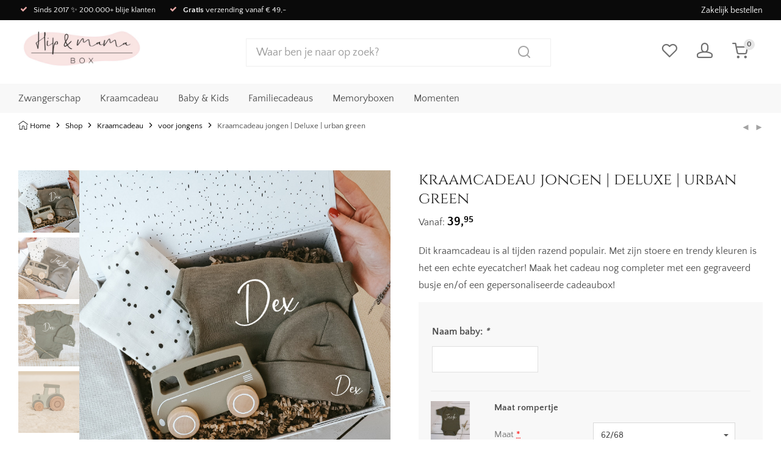

--- FILE ---
content_type: text/html; charset=UTF-8
request_url: https://hipenmamabox.nl/kraamcadeau-jongen-urban-green/
body_size: 44208
content:
<!DOCTYPE html>

<html lang="nl-NL" class="footer-sticky-1">
    <head>
        <meta charset="UTF-8">
        <meta name="viewport" content="width=device-width, initial-scale=1.0, maximum-scale=1.0, user-scalable=no">
		<meta name='robots' content='index, follow, max-image-preview:large, max-snippet:-1, max-video-preview:-1' />

<!-- Google Tag Manager for WordPress by gtm4wp.com -->
<script data-cfasync="false" data-pagespeed-no-defer>
	var gtm4wp_datalayer_name = "dataLayer";
	var dataLayer = dataLayer || [];
	const gtm4wp_use_sku_instead = 1;
	const gtm4wp_currency = 'EUR';
	const gtm4wp_product_per_impression = 10;
	const gtm4wp_clear_ecommerce = false;
	const gtm4wp_datalayer_max_timeout = 2000;
</script>
<!-- End Google Tag Manager for WordPress by gtm4wp.com -->
	<!-- This site is optimized with the Yoast SEO Premium plugin v26.5 (Yoast SEO v26.5) - https://yoast.com/wordpress/plugins/seo/ -->
	<title>Kraamcadeau jongen Urban Green - Hip&amp;Mama Box</title><link rel="preload" data-rocket-preload as="image" href="https://hipenmamabox.nl/wp-content/uploads/2023/10/IMG_9114.jpg" fetchpriority="high">
	<meta name="description" content="Kraamcadeau Urban Green: een prachtig cadeau van Hip&amp;Mama Box. Shop deze mooie box voor een stoer mannetje. Een kant-en-klaar cadeau!" />
	<link rel="canonical" href="https://hipenmamabox.nl/kraamcadeau-jongen-urban-green/" />
	<meta property="og:locale" content="nl_NL" />
	<meta property="og:type" content="article" />
	<meta property="og:title" content="Kraamcadeau jongen | Deluxe | urban green" />
	<meta property="og:description" content="Kraamcadeau Urban Green: een prachtig cadeau van Hip&amp;Mama Box. Shop deze mooie box voor een stoer mannetje. Een kant-en-klaar cadeau!" />
	<meta property="og:url" content="https://hipenmamabox.nl/kraamcadeau-jongen-urban-green/" />
	<meta property="og:site_name" content="Hip&amp;Mama Box" />
	<meta property="article:publisher" content="https://www.facebook.com/Hipenmamabox/" />
	<meta property="article:modified_time" content="2025-12-08T14:30:46+00:00" />
	<meta property="og:image" content="https://hipenmamabox.nl/wp-content/uploads/2023/10/IMG_9114.jpg" />
	<meta property="og:image:width" content="1595" />
	<meta property="og:image:height" content="1595" />
	<meta property="og:image:type" content="image/jpeg" />
	<meta name="twitter:card" content="summary_large_image" />
	<meta name="twitter:label1" content="Geschatte leestijd" />
	<meta name="twitter:data1" content="3 minuten" />
	<script type="application/ld+json" class="yoast-schema-graph">{"@context":"https://schema.org","@graph":[{"@type":["WebPage","ItemPage"],"@id":"https://hipenmamabox.nl/kraamcadeau-jongen-urban-green/","url":"https://hipenmamabox.nl/kraamcadeau-jongen-urban-green/","name":"Kraamcadeau jongen Urban Green - Hip&amp;Mama Box","isPartOf":{"@id":"https://hipenmamabox.nl/#website"},"primaryImageOfPage":{"@id":"https://hipenmamabox.nl/kraamcadeau-jongen-urban-green/#primaryimage"},"image":{"@id":"https://hipenmamabox.nl/kraamcadeau-jongen-urban-green/#primaryimage"},"thumbnailUrl":"https://hipenmamabox.nl/wp-content/uploads/2023/10/IMG_9114.jpg","datePublished":"2024-06-29T09:10:09+00:00","dateModified":"2025-12-08T14:30:46+00:00","description":"Kraamcadeau Urban Green: een prachtig cadeau van Hip&Mama Box. Shop deze mooie box voor een stoer mannetje. Een kant-en-klaar cadeau!","breadcrumb":{"@id":"https://hipenmamabox.nl/kraamcadeau-jongen-urban-green/#breadcrumb"},"inLanguage":"nl-NL","potentialAction":[{"@type":"ReadAction","target":["https://hipenmamabox.nl/kraamcadeau-jongen-urban-green/"]}]},{"@type":"ImageObject","inLanguage":"nl-NL","@id":"https://hipenmamabox.nl/kraamcadeau-jongen-urban-green/#primaryimage","url":"https://hipenmamabox.nl/wp-content/uploads/2023/10/IMG_9114.jpg","contentUrl":"https://hipenmamabox.nl/wp-content/uploads/2023/10/IMG_9114.jpg","width":1595,"height":1595,"caption":"kraamcadeau urban green van Hip&Mama Box; stoere cadeaubox voor jongens."},{"@type":"BreadcrumbList","@id":"https://hipenmamabox.nl/kraamcadeau-jongen-urban-green/#breadcrumb","itemListElement":[{"@type":"ListItem","position":1,"name":"Home","item":"https://hipenmamabox.nl/"},{"@type":"ListItem","position":2,"name":"Shop","item":"https://hipenmamabox.nl/shop/"},{"@type":"ListItem","position":3,"name":"Kraamcadeau","item":"https://hipenmamabox.nl/kraamcadeau/"},{"@type":"ListItem","position":4,"name":"voor jongens","item":"https://hipenmamabox.nl/kraamcadeau/kraamcadeau-voor-jongens/"},{"@type":"ListItem","position":5,"name":"Kraamcadeau jongen | Deluxe | urban green"}]},{"@type":"WebSite","@id":"https://hipenmamabox.nl/#website","url":"https://hipenmamabox.nl/","name":"Hip&amp;Mama Box","description":"","publisher":{"@id":"https://hipenmamabox.nl/#organization"},"potentialAction":[{"@type":"SearchAction","target":{"@type":"EntryPoint","urlTemplate":"https://hipenmamabox.nl/?s={search_term_string}"},"query-input":{"@type":"PropertyValueSpecification","valueRequired":true,"valueName":"search_term_string"}}],"inLanguage":"nl-NL"},{"@type":"Organization","@id":"https://hipenmamabox.nl/#organization","name":"Hip&Mama Box","url":"https://hipenmamabox.nl/","logo":{"@type":"ImageObject","inLanguage":"nl-NL","@id":"https://hipenmamabox.nl/#/schema/logo/image/","url":"","contentUrl":"","caption":"Hip&Mama Box"},"image":{"@id":"https://hipenmamabox.nl/#/schema/logo/image/"},"sameAs":["https://www.facebook.com/Hipenmamabox/","https://www.instagram.com/hipenmamabox/","https://nl.pinterest.com/hipenmamabox/","https://www.youtube.com/channel/UCClwaQNjadqRcz5yWgSdHRg"]}]}</script>
	<!-- / Yoast SEO Premium plugin. -->


<link rel='dns-prefetch' href='//challenges.cloudflare.com' />
<link rel='dns-prefetch' href='//fonts.googleapis.com' />
<link rel='preconnect' href='https://fonts.gstatic.com' crossorigin />
<link rel="alternate" type="application/rss+xml" title="Hip&amp;Mama Box &raquo; feed" href="https://hipenmamabox.nl/feed/" />
<link rel="alternate" type="application/rss+xml" title="Hip&amp;Mama Box &raquo; reacties feed" href="https://hipenmamabox.nl/comments/feed/" />
<link rel="alternate" title="oEmbed (JSON)" type="application/json+oembed" href="https://hipenmamabox.nl/wp-json/oembed/1.0/embed?url=https%3A%2F%2Fhipenmamabox.nl%2Fkraamcadeau-jongen-urban-green%2F" />
<link rel="alternate" title="oEmbed (XML)" type="text/xml+oembed" href="https://hipenmamabox.nl/wp-json/oembed/1.0/embed?url=https%3A%2F%2Fhipenmamabox.nl%2Fkraamcadeau-jongen-urban-green%2F&#038;format=xml" />
        <!-- Preload savoy child -->
        <link rel="preload" href="https://hipenmamabox.nl/wp-content/themes/savoy-child/dist/fonts/quattrocento-sans-regular.woff2" as="font" type="font/woff2" crossorigin>
        <link rel="preload" href="https://hipenmamabox.nl/wp-content/themes/savoy-child/dist/fonts/quattrocento-sans-700.woff2" as="font" type="font/woff2" crossorigin>
        <link rel="preload" href="https://hipenmamabox.nl/wp-content/themes/savoy-child/dist/fonts/cinzel-regular.woff2" as="font" type="font/woff2" crossorigin>
        <link rel="preload" href="https://hipenmamabox.nl/wp-content/themes/savoy-child/dist/fonts/cinzel-500.woff2" as="font" type="font/woff2" crossorigin>
        <link rel="preload" href="https://hipenmamabox.nl/wp-content/themes/savoy-child/dist/fonts/cinzel-600.woff2" as="font" type="font/woff2" crossorigin>
        <link rel="preload" href="https://hipenmamabox.nl/wp-content/themes/savoy-child/dist/fonts/cinzel-700.woff2" as="font" type="font/woff2" crossorigin>
        <style>
            @font-face {
                font-display: swap;
                font-family: 'Quattrocento Sans';
                font-style: normal;
                font-weight: 400;
                src: url('https://hipenmamabox.nl/wp-content/themes/savoy-child/dist/fonts/quattrocento-sans-regular.woff2') format('woff2');
            }

            @font-face {
                font-display: swap;
                font-family: 'Quattrocento Sans';
                font-style: normal;
                font-weight: 700;
                src: url('https://hipenmamabox.nl/wp-content/themes/savoy-child/dist/fonts/quattrocento-sans-700.woff2') format('woff2');
            }

            @font-face {
                font-display: swap;
                font-family: 'Cinzel';
                font-style: normal;
                font-weight: 400;
                src: url('https://hipenmamabox.nl/wp-content/themes/savoy-child/dist/fonts/cinzel-regular.woff2') format('woff2');
            }

            @font-face {
                font-display: swap;
                font-family: 'Cinzel';
                font-style: normal;
                font-weight: 500;
                src: url('https://hipenmamabox.nl/wp-content/themes/savoy-child/dist/fonts/cinzel-500.woff2') format('woff2');
            }

            @font-face {
                font-display: swap;
                font-family: 'Cinzel';
                font-style: normal;
                font-weight: 600;
                src: url('https://hipenmamabox.nl/wp-content/themes/savoy-child/dist/fonts/cinzel-600.woff2') format('woff2');
            }

            @font-face {
                font-display: swap;
                font-family: 'Cinzel';
                font-style: normal;
                font-weight: 700;
                src: url('https://hipenmamabox.nl/wp-content/themes/savoy-child/dist/fonts/cinzel-700.woff2') format('woff2');
            }
        </style>
		<style id='wp-img-auto-sizes-contain-inline-css' type='text/css'>
img:is([sizes=auto i],[sizes^="auto," i]){contain-intrinsic-size:3000px 1500px}
/*# sourceURL=wp-img-auto-sizes-contain-inline-css */
</style>
<link rel='stylesheet' id='woocommerce-smart-coupons-available-coupons-block-css' href='https://hipenmamabox.nl/wp-content/plugins/woocommerce-smart-coupons/blocks/build/style-woocommerce-smart-coupons-available-coupons-block.css?ver=9.6.0' type='text/css' media='all' />
<link rel='stylesheet' id='wp-components-css' href='https://hipenmamabox.nl/wp-includes/css/dist/components/style.min.css?ver=6.9' type='text/css' media='all' />
<link rel='stylesheet' id='woocommerce-smart-coupons-send-coupon-form-block-css' href='https://hipenmamabox.nl/wp-content/plugins/woocommerce-smart-coupons/blocks/build/style-woocommerce-smart-coupons-send-coupon-form-block.css?ver=9.6.0' type='text/css' media='all' />
<link rel='stylesheet' id='wp-block-library-css' href='https://hipenmamabox.nl/wp-includes/css/dist/block-library/style.min.css?ver=6.9' type='text/css' media='all' />
<link rel='stylesheet' id='wc-blocks-style-css' href='https://hipenmamabox.nl/wp-content/plugins/woocommerce/assets/client/blocks/wc-blocks.css?ver=wc-10.3.6' type='text/css' media='all' />
<style id='global-styles-inline-css' type='text/css'>
:root{--wp--preset--aspect-ratio--square: 1;--wp--preset--aspect-ratio--4-3: 4/3;--wp--preset--aspect-ratio--3-4: 3/4;--wp--preset--aspect-ratio--3-2: 3/2;--wp--preset--aspect-ratio--2-3: 2/3;--wp--preset--aspect-ratio--16-9: 16/9;--wp--preset--aspect-ratio--9-16: 9/16;--wp--preset--color--black: #000000;--wp--preset--color--cyan-bluish-gray: #abb8c3;--wp--preset--color--white: #ffffff;--wp--preset--color--pale-pink: #f78da7;--wp--preset--color--vivid-red: #cf2e2e;--wp--preset--color--luminous-vivid-orange: #ff6900;--wp--preset--color--luminous-vivid-amber: #fcb900;--wp--preset--color--light-green-cyan: #7bdcb5;--wp--preset--color--vivid-green-cyan: #00d084;--wp--preset--color--pale-cyan-blue: #8ed1fc;--wp--preset--color--vivid-cyan-blue: #0693e3;--wp--preset--color--vivid-purple: #9b51e0;--wp--preset--gradient--vivid-cyan-blue-to-vivid-purple: linear-gradient(135deg,rgb(6,147,227) 0%,rgb(155,81,224) 100%);--wp--preset--gradient--light-green-cyan-to-vivid-green-cyan: linear-gradient(135deg,rgb(122,220,180) 0%,rgb(0,208,130) 100%);--wp--preset--gradient--luminous-vivid-amber-to-luminous-vivid-orange: linear-gradient(135deg,rgb(252,185,0) 0%,rgb(255,105,0) 100%);--wp--preset--gradient--luminous-vivid-orange-to-vivid-red: linear-gradient(135deg,rgb(255,105,0) 0%,rgb(207,46,46) 100%);--wp--preset--gradient--very-light-gray-to-cyan-bluish-gray: linear-gradient(135deg,rgb(238,238,238) 0%,rgb(169,184,195) 100%);--wp--preset--gradient--cool-to-warm-spectrum: linear-gradient(135deg,rgb(74,234,220) 0%,rgb(151,120,209) 20%,rgb(207,42,186) 40%,rgb(238,44,130) 60%,rgb(251,105,98) 80%,rgb(254,248,76) 100%);--wp--preset--gradient--blush-light-purple: linear-gradient(135deg,rgb(255,206,236) 0%,rgb(152,150,240) 100%);--wp--preset--gradient--blush-bordeaux: linear-gradient(135deg,rgb(254,205,165) 0%,rgb(254,45,45) 50%,rgb(107,0,62) 100%);--wp--preset--gradient--luminous-dusk: linear-gradient(135deg,rgb(255,203,112) 0%,rgb(199,81,192) 50%,rgb(65,88,208) 100%);--wp--preset--gradient--pale-ocean: linear-gradient(135deg,rgb(255,245,203) 0%,rgb(182,227,212) 50%,rgb(51,167,181) 100%);--wp--preset--gradient--electric-grass: linear-gradient(135deg,rgb(202,248,128) 0%,rgb(113,206,126) 100%);--wp--preset--gradient--midnight: linear-gradient(135deg,rgb(2,3,129) 0%,rgb(40,116,252) 100%);--wp--preset--font-size--small: 13px;--wp--preset--font-size--medium: 20px;--wp--preset--font-size--large: 36px;--wp--preset--font-size--x-large: 42px;--wp--preset--spacing--20: 0.44rem;--wp--preset--spacing--30: 0.67rem;--wp--preset--spacing--40: 1rem;--wp--preset--spacing--50: 1.5rem;--wp--preset--spacing--60: 2.25rem;--wp--preset--spacing--70: 3.38rem;--wp--preset--spacing--80: 5.06rem;--wp--preset--shadow--natural: 6px 6px 9px rgba(0, 0, 0, 0.2);--wp--preset--shadow--deep: 12px 12px 50px rgba(0, 0, 0, 0.4);--wp--preset--shadow--sharp: 6px 6px 0px rgba(0, 0, 0, 0.2);--wp--preset--shadow--outlined: 6px 6px 0px -3px rgb(255, 255, 255), 6px 6px rgb(0, 0, 0);--wp--preset--shadow--crisp: 6px 6px 0px rgb(0, 0, 0);}:where(.is-layout-flex){gap: 0.5em;}:where(.is-layout-grid){gap: 0.5em;}body .is-layout-flex{display: flex;}.is-layout-flex{flex-wrap: wrap;align-items: center;}.is-layout-flex > :is(*, div){margin: 0;}body .is-layout-grid{display: grid;}.is-layout-grid > :is(*, div){margin: 0;}:where(.wp-block-columns.is-layout-flex){gap: 2em;}:where(.wp-block-columns.is-layout-grid){gap: 2em;}:where(.wp-block-post-template.is-layout-flex){gap: 1.25em;}:where(.wp-block-post-template.is-layout-grid){gap: 1.25em;}.has-black-color{color: var(--wp--preset--color--black) !important;}.has-cyan-bluish-gray-color{color: var(--wp--preset--color--cyan-bluish-gray) !important;}.has-white-color{color: var(--wp--preset--color--white) !important;}.has-pale-pink-color{color: var(--wp--preset--color--pale-pink) !important;}.has-vivid-red-color{color: var(--wp--preset--color--vivid-red) !important;}.has-luminous-vivid-orange-color{color: var(--wp--preset--color--luminous-vivid-orange) !important;}.has-luminous-vivid-amber-color{color: var(--wp--preset--color--luminous-vivid-amber) !important;}.has-light-green-cyan-color{color: var(--wp--preset--color--light-green-cyan) !important;}.has-vivid-green-cyan-color{color: var(--wp--preset--color--vivid-green-cyan) !important;}.has-pale-cyan-blue-color{color: var(--wp--preset--color--pale-cyan-blue) !important;}.has-vivid-cyan-blue-color{color: var(--wp--preset--color--vivid-cyan-blue) !important;}.has-vivid-purple-color{color: var(--wp--preset--color--vivid-purple) !important;}.has-black-background-color{background-color: var(--wp--preset--color--black) !important;}.has-cyan-bluish-gray-background-color{background-color: var(--wp--preset--color--cyan-bluish-gray) !important;}.has-white-background-color{background-color: var(--wp--preset--color--white) !important;}.has-pale-pink-background-color{background-color: var(--wp--preset--color--pale-pink) !important;}.has-vivid-red-background-color{background-color: var(--wp--preset--color--vivid-red) !important;}.has-luminous-vivid-orange-background-color{background-color: var(--wp--preset--color--luminous-vivid-orange) !important;}.has-luminous-vivid-amber-background-color{background-color: var(--wp--preset--color--luminous-vivid-amber) !important;}.has-light-green-cyan-background-color{background-color: var(--wp--preset--color--light-green-cyan) !important;}.has-vivid-green-cyan-background-color{background-color: var(--wp--preset--color--vivid-green-cyan) !important;}.has-pale-cyan-blue-background-color{background-color: var(--wp--preset--color--pale-cyan-blue) !important;}.has-vivid-cyan-blue-background-color{background-color: var(--wp--preset--color--vivid-cyan-blue) !important;}.has-vivid-purple-background-color{background-color: var(--wp--preset--color--vivid-purple) !important;}.has-black-border-color{border-color: var(--wp--preset--color--black) !important;}.has-cyan-bluish-gray-border-color{border-color: var(--wp--preset--color--cyan-bluish-gray) !important;}.has-white-border-color{border-color: var(--wp--preset--color--white) !important;}.has-pale-pink-border-color{border-color: var(--wp--preset--color--pale-pink) !important;}.has-vivid-red-border-color{border-color: var(--wp--preset--color--vivid-red) !important;}.has-luminous-vivid-orange-border-color{border-color: var(--wp--preset--color--luminous-vivid-orange) !important;}.has-luminous-vivid-amber-border-color{border-color: var(--wp--preset--color--luminous-vivid-amber) !important;}.has-light-green-cyan-border-color{border-color: var(--wp--preset--color--light-green-cyan) !important;}.has-vivid-green-cyan-border-color{border-color: var(--wp--preset--color--vivid-green-cyan) !important;}.has-pale-cyan-blue-border-color{border-color: var(--wp--preset--color--pale-cyan-blue) !important;}.has-vivid-cyan-blue-border-color{border-color: var(--wp--preset--color--vivid-cyan-blue) !important;}.has-vivid-purple-border-color{border-color: var(--wp--preset--color--vivid-purple) !important;}.has-vivid-cyan-blue-to-vivid-purple-gradient-background{background: var(--wp--preset--gradient--vivid-cyan-blue-to-vivid-purple) !important;}.has-light-green-cyan-to-vivid-green-cyan-gradient-background{background: var(--wp--preset--gradient--light-green-cyan-to-vivid-green-cyan) !important;}.has-luminous-vivid-amber-to-luminous-vivid-orange-gradient-background{background: var(--wp--preset--gradient--luminous-vivid-amber-to-luminous-vivid-orange) !important;}.has-luminous-vivid-orange-to-vivid-red-gradient-background{background: var(--wp--preset--gradient--luminous-vivid-orange-to-vivid-red) !important;}.has-very-light-gray-to-cyan-bluish-gray-gradient-background{background: var(--wp--preset--gradient--very-light-gray-to-cyan-bluish-gray) !important;}.has-cool-to-warm-spectrum-gradient-background{background: var(--wp--preset--gradient--cool-to-warm-spectrum) !important;}.has-blush-light-purple-gradient-background{background: var(--wp--preset--gradient--blush-light-purple) !important;}.has-blush-bordeaux-gradient-background{background: var(--wp--preset--gradient--blush-bordeaux) !important;}.has-luminous-dusk-gradient-background{background: var(--wp--preset--gradient--luminous-dusk) !important;}.has-pale-ocean-gradient-background{background: var(--wp--preset--gradient--pale-ocean) !important;}.has-electric-grass-gradient-background{background: var(--wp--preset--gradient--electric-grass) !important;}.has-midnight-gradient-background{background: var(--wp--preset--gradient--midnight) !important;}.has-small-font-size{font-size: var(--wp--preset--font-size--small) !important;}.has-medium-font-size{font-size: var(--wp--preset--font-size--medium) !important;}.has-large-font-size{font-size: var(--wp--preset--font-size--large) !important;}.has-x-large-font-size{font-size: var(--wp--preset--font-size--x-large) !important;}
/*# sourceURL=global-styles-inline-css */
</style>

<style id='classic-theme-styles-inline-css' type='text/css'>
/*! This file is auto-generated */
.wp-block-button__link{color:#fff;background-color:#32373c;border-radius:9999px;box-shadow:none;text-decoration:none;padding:calc(.667em + 2px) calc(1.333em + 2px);font-size:1.125em}.wp-block-file__button{background:#32373c;color:#fff;text-decoration:none}
/*# sourceURL=/wp-includes/css/classic-themes.min.css */
</style>
<link rel='stylesheet' id='photoswipe-css' href='https://hipenmamabox.nl/wp-content/plugins/woocommerce/assets/css/photoswipe/photoswipe.min.css?ver=10.3.6' type='text/css' media='all' />
<link rel='stylesheet' id='photoswipe-default-skin-css' href='https://hipenmamabox.nl/wp-content/plugins/woocommerce/assets/css/photoswipe/default-skin/default-skin.min.css?ver=10.3.6' type='text/css' media='all' />
<style id='woocommerce-inline-inline-css' type='text/css'>
.woocommerce form .form-row .required { visibility: visible; }
/*# sourceURL=woocommerce-inline-inline-css */
</style>
<link rel='stylesheet' id='dashicons-css' href='https://hipenmamabox.nl/wp-includes/css/dashicons.min.css?ver=6.9' type='text/css' media='all' />
<link rel='stylesheet' id='woocommerce-addons-css-css' href='https://hipenmamabox.nl/wp-content/plugins/woocommerce-product-addons/assets/css/frontend/frontend.css?ver=8.1.2' type='text/css' media='all' />
<link rel='stylesheet' id='brands-styles-css' href='https://hipenmamabox.nl/wp-content/plugins/woocommerce/assets/css/brands.css?ver=10.3.6' type='text/css' media='all' />
<link rel='stylesheet' id='mollie-applepaydirect-css' href='https://hipenmamabox.nl/wp-content/plugins/mollie-payments-for-woocommerce/public/css/mollie-applepaydirect.min.css?ver=1764853544' type='text/css' media='screen' />
<link rel='stylesheet' id='wc-pb-checkout-blocks-css' href='https://hipenmamabox.nl/wp-content/plugins/woocommerce-product-bundles/assets/css/frontend/checkout-blocks.css?ver=8.5.4' type='text/css' media='all' />
<style id='wc-pb-checkout-blocks-inline-css' type='text/css'>
table.wc-block-cart-items .wc-block-cart-items__row.is-bundle__meta_hidden .wc-block-components-product-details__inclusief, .wc-block-components-order-summary-item.is-bundle__meta_hidden .wc-block-components-product-details__inclusief { display:none; } table.wc-block-cart-items .wc-block-cart-items__row.is-bundle .wc-block-components-product-details__inclusief .wc-block-components-product-details__name, .wc-block-components-order-summary-item.is-bundle .wc-block-components-product-details__inclusief .wc-block-components-product-details__name { display:block; margin-bottom: 0.5em } table.wc-block-cart-items .wc-block-cart-items__row.is-bundle .wc-block-components-product-details__inclusief:not(:first-of-type) .wc-block-components-product-details__name, .wc-block-components-order-summary-item.is-bundle .wc-block-components-product-details__inclusief:not(:first-of-type) .wc-block-components-product-details__name { display:none } table.wc-block-cart-items .wc-block-cart-items__row.is-bundle .wc-block-components-product-details__inclusief + li:not( .wc-block-components-product-details__inclusief ), .wc-block-components-order-summary-item.is-bundle .wc-block-components-product-details__inclusief + li:not( .wc-block-components-product-details__inclusief ) { margin-top:0.5em }
/*# sourceURL=wc-pb-checkout-blocks-inline-css */
</style>
<link rel='stylesheet' id='nickx-nfancybox-css-css' href='https://hipenmamabox.nl/wp-content/plugins/product-video-gallery-slider-for-woocommerce/public/css/fancybox.css?ver=1.5.1.5' type='text/css' media='all' />
<link rel='stylesheet' id='nickx-swiper-css-css' href='https://hipenmamabox.nl/wp-content/plugins/product-video-gallery-slider-for-woocommerce/public/css/swiper-bundle.min.css?ver=1.5.1.5' type='text/css' media='all' />
<link rel='stylesheet' id='nickx-front-css-css' href='https://hipenmamabox.nl/wp-content/plugins/product-video-gallery-slider-for-woocommerce/public/css/nickx-front.css?ver=1.5.1.5' type='text/css' media='all' />
<link rel='stylesheet' id='normalize-css' href='https://hipenmamabox.nl/wp-content/themes/savoy/assets/css/third-party/normalize.min.css?ver=3.0.2' type='text/css' media='all' />
<link rel='stylesheet' id='slick-slider-css' href='https://hipenmamabox.nl/wp-content/themes/savoy/assets/css/third-party/slick.min.css?ver=1.5.5' type='text/css' media='all' />
<link rel='stylesheet' id='slick-slider-theme-css' href='https://hipenmamabox.nl/wp-content/themes/savoy/assets/css/third-party/slick-theme.min.css?ver=1.5.5' type='text/css' media='all' />
<link rel='stylesheet' id='magnific-popup-css' href='https://hipenmamabox.nl/wp-content/themes/savoy/assets/css/third-party/magnific-popup.min.css?ver=0.9.7' type='text/css' media='all' />
<link rel='stylesheet' id='nm-grid-css' href='https://hipenmamabox.nl/wp-content/themes/savoy/assets/css/grid.css?ver=2.9.6' type='text/css' media='all' />
<link rel='stylesheet' id='selectod-css' href='https://hipenmamabox.nl/wp-content/themes/savoy/assets/css/third-party/selectod.min.css?ver=3.8.1' type='text/css' media='all' />
<link rel='stylesheet' id='nm-shop-css' href='https://hipenmamabox.nl/wp-content/themes/savoy/assets/css/shop.css?ver=2.9.6' type='text/css' media='all' />
<link rel='stylesheet' id='nm-icons-css' href='https://hipenmamabox.nl/wp-content/themes/savoy/assets/css/font-icons/theme-icons/theme-icons.min.css?ver=2.9.6' type='text/css' media='all' />
<link rel='stylesheet' id='nm-core-css' href='https://hipenmamabox.nl/wp-content/themes/savoy/style.css?ver=2.9.6' type='text/css' media='all' />
<link rel='stylesheet' id='nm-elements-css' href='https://hipenmamabox.nl/wp-content/themes/savoy/assets/css/elements.css?ver=2.9.6' type='text/css' media='all' />
<link rel='stylesheet' id='wc-bundle-style-css' href='https://hipenmamabox.nl/wp-content/plugins/woocommerce-product-bundles/assets/css/frontend/woocommerce.css?ver=8.5.4' type='text/css' media='all' />
<link rel="preload" as="style" href="https://fonts.googleapis.com/css?family=Roboto:400,700&#038;display=swap&#038;ver=1765961885" /><link rel="stylesheet" href="https://fonts.googleapis.com/css?family=Roboto:400,700&#038;display=swap&#038;ver=1765961885" media="print" onload="this.media='all'"><noscript><link rel="stylesheet" href="https://fonts.googleapis.com/css?family=Roboto:400,700&#038;display=swap&#038;ver=1765961885" /></noscript><link rel='stylesheet' id='nm-child-theme-css' href='https://hipenmamabox.nl/wp-content/themes/savoy-child/style.css?ver=6.9' type='text/css' media='all' />
<link rel='stylesheet' id='app-css' href='https://hipenmamabox.nl/wp-content/themes/savoy-child/dist/styles/app.css?ver=1732633200' type='text/css' media='all' />
<script type="text/template" id="tmpl-variation-template">
	<div class="woocommerce-variation-description">{{{ data.variation.variation_description }}}</div>
	<div class="woocommerce-variation-price">{{{ data.variation.price_html }}}</div>
	<div class="woocommerce-variation-availability">{{{ data.variation.availability_html }}}</div>
</script>
<script type="text/template" id="tmpl-unavailable-variation-template">
	<p>Dit product is niet beschikbaar. Kies een andere combinatie.</p>
</script>
<script type="text/javascript" src="https://hipenmamabox.nl/wp-includes/js/jquery/jquery.min.js?ver=3.7.1" id="jquery-core-js"></script>
<script type="text/javascript" src="https://hipenmamabox.nl/wp-includes/js/jquery/jquery-migrate.min.js?ver=3.4.1" id="jquery-migrate-js"></script>
<script type="text/javascript" src="https://hipenmamabox.nl/wp-includes/js/underscore.min.js?ver=1.13.7" id="underscore-js"></script>
<script type="text/javascript" id="wp-util-js-extra">
/* <![CDATA[ */
var _wpUtilSettings = {"ajax":{"url":"/wp-admin/admin-ajax.php"}};
//# sourceURL=wp-util-js-extra
/* ]]> */
</script>
<script type="text/javascript" src="https://hipenmamabox.nl/wp-includes/js/wp-util.min.js?ver=6.9" id="wp-util-js"></script>
<script type="text/javascript" src="https://hipenmamabox.nl/wp-content/plugins/woocommerce/assets/js/jquery-blockui/jquery.blockUI.min.js?ver=2.7.0-wc.10.3.6" id="wc-jquery-blockui-js" data-wp-strategy="defer"></script>
<script type="text/javascript" id="wc-add-to-cart-js-extra">
/* <![CDATA[ */
var wc_add_to_cart_params = {"ajax_url":"/wp-admin/admin-ajax.php","wc_ajax_url":"/?wc-ajax=%%endpoint%%","i18n_view_cart":"Bekijk winkelwagen","cart_url":"https://hipenmamabox.nl/winkelmand/","is_cart":"","cart_redirect_after_add":"no"};
//# sourceURL=wc-add-to-cart-js-extra
/* ]]> */
</script>
<script type="text/javascript" src="https://hipenmamabox.nl/wp-content/plugins/woocommerce/assets/js/frontend/add-to-cart.min.js?ver=10.3.6" id="wc-add-to-cart-js" defer="defer" data-wp-strategy="defer"></script>
<script type="text/javascript" src="https://hipenmamabox.nl/wp-content/plugins/woocommerce/assets/js/flexslider/jquery.flexslider.min.js?ver=2.7.2-wc.10.3.6" id="wc-flexslider-js" defer="defer" data-wp-strategy="defer"></script>
<script type="text/javascript" src="https://hipenmamabox.nl/wp-content/plugins/woocommerce/assets/js/photoswipe/photoswipe.min.js?ver=4.1.1-wc.10.3.6" id="wc-photoswipe-js" defer="defer" data-wp-strategy="defer"></script>
<script type="text/javascript" src="https://hipenmamabox.nl/wp-content/plugins/woocommerce/assets/js/photoswipe/photoswipe-ui-default.min.js?ver=4.1.1-wc.10.3.6" id="wc-photoswipe-ui-default-js" defer="defer" data-wp-strategy="defer"></script>
<script type="text/javascript" id="wc-single-product-js-extra">
/* <![CDATA[ */
var wc_single_product_params = {"i18n_required_rating_text":"Selecteer een waardering","i18n_rating_options":["1 van de 5 sterren","2 van de 5 sterren","3 van de 5 sterren","4 van de 5 sterren","5 van de 5 sterren"],"i18n_product_gallery_trigger_text":"Afbeeldinggalerij in volledig scherm bekijken","review_rating_required":"yes","flexslider":{"rtl":false,"animation":"fade","smoothHeight":false,"directionNav":true,"controlNav":"thumbnails","slideshow":false,"animationSpeed":300,"animationLoop":false,"allowOneSlide":false},"zoom_enabled":"","zoom_options":[],"photoswipe_enabled":"1","photoswipe_options":{"shareEl":true,"closeOnScroll":false,"history":false,"hideAnimationDuration":0,"showAnimationDuration":0,"showHideOpacity":true,"bgOpacity":1,"loop":false,"closeOnVerticalDrag":false,"barsSize":{"top":0,"bottom":0},"tapToClose":true,"tapToToggleControls":false,"shareButtons":[{"id":"facebook","label":"Share on Facebook","url":"https://www.facebook.com/sharer/sharer.php?u={{url}}"},{"id":"twitter","label":"Tweet","url":"https://twitter.com/intent/tweet?text={{text}}&url={{url}}"},{"id":"pinterest","label":"Pin it","url":"http://www.pinterest.com/pin/create/button/?url={{url}}&media={{image_url}}&description={{text}}"},{"id":"download","label":"Download image","url":"{{raw_image_url}}","download":true}]},"flexslider_enabled":"1"};
//# sourceURL=wc-single-product-js-extra
/* ]]> */
</script>
<script type="text/javascript" src="https://hipenmamabox.nl/wp-content/plugins/woocommerce/assets/js/frontend/single-product.min.js?ver=10.3.6" id="wc-single-product-js" defer="defer" data-wp-strategy="defer"></script>
<script type="text/javascript" src="https://hipenmamabox.nl/wp-content/plugins/woocommerce/assets/js/js-cookie/js.cookie.min.js?ver=2.1.4-wc.10.3.6" id="wc-js-cookie-js" defer="defer" data-wp-strategy="defer"></script>
<script type="text/javascript" id="woocommerce-js-extra">
/* <![CDATA[ */
var woocommerce_params = {"ajax_url":"/wp-admin/admin-ajax.php","wc_ajax_url":"/?wc-ajax=%%endpoint%%","i18n_password_show":"Wachtwoord weergeven","i18n_password_hide":"Wachtwoord verbergen"};
//# sourceURL=woocommerce-js-extra
/* ]]> */
</script>
<script type="text/javascript" src="https://hipenmamabox.nl/wp-content/plugins/woocommerce/assets/js/frontend/woocommerce.min.js?ver=10.3.6" id="woocommerce-js" defer="defer" data-wp-strategy="defer"></script>
<script type="text/javascript" src="https://hipenmamabox.nl/wp-content/plugins/woocommerce/assets/js/dompurify/purify.min.js?ver=10.3.6" id="wc-dompurify-js" defer="defer" data-wp-strategy="defer"></script>
<script type="text/javascript" id="wc-cart-fragments-js-extra">
/* <![CDATA[ */
var wc_cart_fragments_params = {"ajax_url":"/wp-admin/admin-ajax.php","wc_ajax_url":"/?wc-ajax=%%endpoint%%","cart_hash_key":"wc_cart_hash_8f6c5bca48bf0390e73d80cf1ceecbe5","fragment_name":"wc_fragments_8f6c5bca48bf0390e73d80cf1ceecbe5","request_timeout":"5000"};
//# sourceURL=wc-cart-fragments-js-extra
/* ]]> */
</script>
<script type="text/javascript" src="https://hipenmamabox.nl/wp-content/plugins/woocommerce/assets/js/frontend/cart-fragments.min.js?ver=10.3.6" id="wc-cart-fragments-js" defer="defer" data-wp-strategy="defer"></script>
<script></script>		<script>
			window.wc_ga_pro = {};

			window.wc_ga_pro.ajax_url = 'https://hipenmamabox.nl/wp-admin/admin-ajax.php';

			window.wc_ga_pro.available_gateways = {"mollie_wc_gateway_ideal":"iDEAL","mollie_wc_gateway_creditcard":"Creditcard","mollie_wc_gateway_klarna":"Betaal met Klarna","mollie_wc_gateway_bancontact":"Bancontact"};

			// interpolate json by replacing placeholders with variables (only used by UA tracking)
			window.wc_ga_pro.interpolate_json = function( object, variables ) {

				if ( ! variables ) {
					return object;
				}

				let j = JSON.stringify( object );

				for ( let k in variables ) {
					j = j.split( '{$' + k + '}' ).join( variables[ k ] );
				}

				return JSON.parse( j );
			};

			// return the title for a payment gateway
			window.wc_ga_pro.get_payment_method_title = function( payment_method ) {
				return window.wc_ga_pro.available_gateways[ payment_method ] || payment_method;
			};

			// check if an email is valid
			window.wc_ga_pro.is_valid_email = function( email ) {
				return /[^\s@]+@[^\s@]+\.[^\s@]+/.test( email );
			};
		</script>
				<!-- Start WooCommerce Google Analytics Pro -->
				<script>
			(function(i,s,o,g,r,a,m){i['GoogleAnalyticsObject']=r;i[r]=i[r]||function(){
				(i[r].q=i[r].q||[]).push(arguments)},i[r].l=1*new Date();a=s.createElement(o),
				m=s.getElementsByTagName(o)[0];a.async=1;a.src=g;m.parentNode.insertBefore(a,m)
			})(window,document,'script','https://www.google-analytics.com/analytics.js','ga');
						ga( 'create', 'UA-97680796-1', {"cookieDomain":"auto"} );
			ga( 'set', 'forceSSL', true );
									ga( 'set', 'anonymizeIp', true );
									ga( 'require', 'displayfeatures' );
									ga( 'require', 'linkid' );
									ga( 'require', 'ec' );

			
			(function() {

				// trigger an event the old-fashioned way to avoid a jQuery dependency and still support IE
				const event = document.createEvent('Event');

				event.initEvent( 'wc_google_analytics_pro_loaded', true, true );

				document.dispatchEvent( event );
			})();
		</script>
				<!-- end WooCommerce Google Analytics Pro -->
		<link rel="https://api.w.org/" href="https://hipenmamabox.nl/wp-json/" /><link rel="alternate" title="JSON" type="application/json" href="https://hipenmamabox.nl/wp-json/wp/v2/product/180733" /><link rel="EditURI" type="application/rsd+xml" title="RSD" href="https://hipenmamabox.nl/xmlrpc.php?rsd" />
<link rel='shortlink' href='https://hipenmamabox.nl/?p=180733' />
<meta name="framework" content="Redux 4.3.7.3" />
<!-- Google Tag Manager for WordPress by gtm4wp.com -->
<!-- GTM Container placement set to footer -->
<script data-cfasync="false" data-pagespeed-no-defer type="text/javascript">
	var dataLayer_content = {"pagePostType":"product","pagePostType2":"single-product","pagePostAuthor":"carola langeveld mosch","cartContent":{"totals":{"applied_coupons":[],"discount_total":0,"subtotal":0,"total":0},"items":[]},"productRatingCounts":[],"productAverageRating":0,"productReviewCount":0,"productType":"bundle","productIsVariable":0};
	dataLayer.push( dataLayer_content );
</script>
<script data-cfasync="false" data-pagespeed-no-defer type="text/javascript">
(function(w,d,s,l,i){w[l]=w[l]||[];w[l].push({'gtm.start':
new Date().getTime(),event:'gtm.js'});var f=d.getElementsByTagName(s)[0],
j=d.createElement(s),dl=l!='dataLayer'?'&l='+l:'';j.async=true;j.src=
'//www.googletagmanager.com/gtm.js?id='+i+dl;f.parentNode.insertBefore(j,f);
})(window,document,'script','dataLayer','GTM-K3FT5N8');
</script>
<!-- End Google Tag Manager for WordPress by gtm4wp.com --><link rel="preload" href="https://www.youtube.com/embed/I5b1YoO9mo4?rel=0&showinfo=0&enablejsapi=1&feature=share" as="fetch">	<noscript><style>.woocommerce-product-gallery{ opacity: 1 !important; }</style></noscript>
	<meta name="generator" content="Powered by WPBakery Page Builder - drag and drop page builder for WordPress."/>
<link rel="icon" href="https://hipenmamabox.nl/wp-content/uploads/2018/06/cropped-logo_alternative-32x32.jpg" sizes="32x32" />
<link rel="icon" href="https://hipenmamabox.nl/wp-content/uploads/2018/06/cropped-logo_alternative-192x192.jpg" sizes="192x192" />
<link rel="apple-touch-icon" href="https://hipenmamabox.nl/wp-content/uploads/2018/06/cropped-logo_alternative-180x180.jpg" />
<meta name="msapplication-TileImage" content="https://hipenmamabox.nl/wp-content/uploads/2018/06/cropped-logo_alternative-270x270.jpg" />
<style type="text/css" class="nm-custom-styles">:root{--nm--color-font:#4E4E4E;--nm--color-font-strong:#282828;--nm--color-font-highlight:#000000;--nm--color-border:#EEEEEE;--nm--color-button:#FFFFFF;--nm--color-button-background:#F5C2B8;--nm--color-body-background:#FFFFFF;}body{font-family:"Roboto",sans-serif;}.nm-menu li a{font-size:16px;font-weight:normal;}#nm-mobile-menu .menu > li > a{font-weight:normal;}#nm-mobile-menu-main-ul.menu > li > a{font-size:14px;}#nm-mobile-menu-secondary-ul.menu li a{font-size:13px;}.vc_tta.vc_tta-accordion .vc_tta-panel-title > a,.vc_tta.vc_general .vc_tta-tab > a,.nm-team-member-content h2,.nm-post-slider-content h3,.vc_pie_chart .wpb_pie_chart_heading,.wpb_content_element .wpb_tour_tabs_wrapper .wpb_tabs_nav a,.wpb_content_element .wpb_accordion_header a,.woocommerce-order-details .order_details tfoot tr:last-child th,.woocommerce-order-details .order_details tfoot tr:last-child td,#order_review .shop_table tfoot .order-total,#order_review .shop_table tfoot .order-total,.cart-collaterals .shop_table tr.order-total,.shop_table.cart .nm-product-details a,#nm-shop-sidebar-popup #nm-shop-search input,.nm-shop-categories li a,.nm-shop-filter-menu li a,.woocommerce-message,.woocommerce-info,.woocommerce-error,blockquote,.commentlist .comment .comment-text .meta strong,.nm-related-posts-content h3,.nm-blog-no-results h1,.nm-term-description,.nm-blog-categories-list li a,.nm-blog-categories-toggle li a,.nm-blog-heading h1,#nm-mobile-menu-top-ul .nm-mobile-menu-item-search input{font-size:18px;}@media all and (max-width:768px){.vc_toggle_title h3{font-size:18px;}}@media all and (max-width:400px){#nm-shop-search input{font-size:18px;}}.add_to_cart_inline .add_to_cart_button,.add_to_cart_inline .amount,.nm-product-category-text > a,.nm-testimonial-description,.nm-feature h3,.nm_btn,.vc_toggle_content,.nm-message-box,.wpb_text_column,#nm-wishlist-table ul li.title .woocommerce-loop-product__title,.nm-order-track-top p,.customer_details h3,.woocommerce-order-details .order_details tbody,.woocommerce-MyAccount-content .shop_table tr th,.woocommerce-MyAccount-navigation ul li a,.nm-MyAccount-user-info .nm-username,.nm-MyAccount-dashboard,.nm-myaccount-lost-reset-password h2,.nm-login-form-divider span,.woocommerce-thankyou-order-details li strong,.woocommerce-order-received h3,#order_review .shop_table tbody .product-name,.woocommerce-checkout .nm-coupon-popup-wrap .nm-shop-notice,.nm-checkout-login-coupon .nm-shop-notice,.shop_table.cart .nm-product-quantity-pricing .product-subtotal,.shop_table.cart .product-quantity,.shop_attributes tr th,.shop_attributes tr td,#tab-description,.woocommerce-tabs .tabs li a,.woocommerce-product-details__short-description,.nm-shop-no-products h3,.nm-infload-controls a,#nm-shop-browse-wrap .term-description,.list_nosep .nm-shop-categories .nm-shop-sub-categories li a,.nm-shop-taxonomy-text .term-description,.nm-shop-loop-details h3,.woocommerce-loop-category__title,div.wpcf7-response-output,.wpcf7 .wpcf7-form-control,.widget_search button,.widget_product_search #searchsubmit,#wp-calendar caption,.widget .nm-widget-title,.post .entry-content,.comment-form p label,.no-comments,.commentlist .pingback p,.commentlist .trackback p,.commentlist .comment .comment-text .description,.nm-search-results .nm-post-content,.post-password-form > p:first-child,.nm-post-pagination a .long-title,.nm-blog-list .nm-post-content,.nm-blog-grid .nm-post-content,.nm-blog-classic .nm-post-content,.nm-blog-pagination a,.nm-blog-categories-list.columns li a,.page-numbers li a,.page-numbers li span,#nm-widget-panel .total,#nm-widget-panel .nm-cart-panel-item-price .amount,#nm-widget-panel .quantity .qty,#nm-widget-panel .nm-cart-panel-quantity-pricing > span.quantity,#nm-widget-panel .product-quantity,.nm-cart-panel-product-title,#nm-widget-panel .product_list_widget .empty,#nm-cart-panel-loader h5,.nm-widget-panel-header,.button,input[type=submit]{font-size:16px;}@media all and (max-width:991px){#nm-shop-sidebar .widget .nm-widget-title,.nm-shop-categories li a{font-size:16px;}}@media all and (max-width:768px){.vc_tta.vc_tta-accordion .vc_tta-panel-title > a,.vc_tta.vc_tta-tabs.vc_tta-tabs-position-left .vc_tta-tab > a,.vc_tta.vc_tta-tabs.vc_tta-tabs-position-top .vc_tta-tab > a,.wpb_content_element .wpb_tour_tabs_wrapper .wpb_tabs_nav a,.wpb_content_element .wpb_accordion_header a,.nm-term-description{font-size:16px;}}@media all and (max-width:550px){.shop_table.cart .nm-product-details a,.nm-shop-notice,.nm-related-posts-content h3{font-size:16px;}}@media all and (max-width:400px){.nm-product-category-text .nm-product-category-heading,.nm-team-member-content h2,#nm-wishlist-empty h1,.cart-empty,.nm-shop-filter-menu li a,.nm-blog-categories-list li a{font-size:16px;}}.vc_progress_bar .vc_single_bar .vc_label,.woocommerce-tabs .tabs li a span,.product .summary .price del .amount,#nm-shop-sidebar-popup-reset-button,#nm-shop-sidebar-popup .nm-shop-sidebar .widget:last-child .nm-widget-title,#nm-shop-sidebar-popup .nm-shop-sidebar .widget .nm-widget-title,.nm-shop-filter-menu li a i,.woocommerce-loop-category__title .count,span.wpcf7-not-valid-tip,.widget_rss ul li .rss-date,.wp-caption-text,.comment-respond h3 #cancel-comment-reply-link,.nm-blog-categories-toggle li .count,.nm-menu-wishlist-count,.nm-menu li.nm-menu-offscreen .nm-menu-cart-count,.nm-menu-cart .count,.nm-menu .sub-menu li a,body{font-size:16px;}@media all and (max-width:768px){.wpcf7 .wpcf7-form-control{font-size:16px;}}@media all and (max-width:400px){.nm-blog-grid .nm-post-content,.header-mobile-default .nm-menu-cart.no-icon .count{font-size:16px;}}#nm-wishlist-table .nm-variations-list,.nm-MyAccount-user-info .nm-logout-button.border,#order_review .place-order noscript,#payment .payment_methods li .payment_box,#order_review .shop_table tfoot .woocommerce-remove-coupon,.cart-collaterals .shop_table tr.cart-discount td a,#nm-shop-sidebar-popup #nm-shop-search-notice,.wc-item-meta,.variation,.woocommerce-password-hint,.woocommerce-password-strength,.nm-validation-inline-notices .form-row.woocommerce-invalid-required-field:after{font-size:12px;}body{font-weight:normal;}h1, .h1-size{font-weight:normal;}h2, .h2-size{font-weight:normal;}h3, .h3-size{font-weight:normal;}h4, .h4-size,h5, .h5-size,h6, .h6-size{font-weight:normal;}body{color:#4E4E4E;}.nm-portfolio-single-back a span {background:#4E4E4E;}.mfp-close,.wpb_content_element .wpb_tour_tabs_wrapper .wpb_tabs_nav li.ui-tabs-active a,.vc_pie_chart .vc_pie_chart_value,.vc_progress_bar .vc_single_bar .vc_label .vc_label_units,.nm-testimonial-description,.form-row label,.woocommerce-form__label,#nm-shop-search-close:hover,.products .price .amount,.nm-shop-loop-actions > a,.nm-shop-loop-actions > a:active,.nm-shop-loop-actions > a:focus,.nm-infload-controls a,.woocommerce-breadcrumb a, .woocommerce-breadcrumb span,.variations,.woocommerce-grouped-product-list-item__label a,.woocommerce-grouped-product-list-item__price ins .amount,.woocommerce-grouped-product-list-item__price > .amount,.nm-quantity-wrap .quantity .nm-qty-minus,.nm-quantity-wrap .quantity .nm-qty-plus,.product .summary .single_variation_wrap .nm-quantity-wrap label:not(.nm-qty-label-abbrev),.woocommerce-tabs .tabs li.active a,.shop_attributes th,.product_meta,.shop_table.cart .nm-product-details a,.shop_table.cart .product-quantity,.shop_table.cart .nm-product-quantity-pricing .product-subtotal,.shop_table.cart .product-remove a,.cart-collaterals,.nm-cart-empty,#order_review .shop_table,#payment .payment_methods li label,.woocommerce-thankyou-order-details li strong,.wc-bacs-bank-details li strong,.nm-MyAccount-user-info .nm-username strong,.woocommerce-MyAccount-navigation ul li a:hover,.woocommerce-MyAccount-navigation ul li.is-active a,.woocommerce-table--order-details,#nm-wishlist-empty .note i,a.dark,a:hover,.nm-blog-heading h1 strong,.nm-post-header .nm-post-meta a,.nm-post-pagination a,.commentlist > li .comment-text .meta strong,.commentlist > li .comment-text .meta strong a,.comment-form p label,.entry-content strong,blockquote,blockquote p,.widget_search button,.widget_product_search #searchsubmit,.widget_recent_comments ul li .comment-author-link,.widget_recent_comments ul li:before{color:#282828;}@media all and (max-width: 991px){.nm-shop-menu .nm-shop-filter-menu li a:hover,.nm-shop-menu .nm-shop-filter-menu li.active a,#nm-shop-sidebar .widget.show .nm-widget-title,#nm-shop-sidebar .widget .nm-widget-title:hover{color:#282828;}}.nm-portfolio-single-back a:hover span{background:#282828;}.wpb_content_element .wpb_tour_tabs_wrapper .wpb_tabs_nav a,.wpb_content_element .wpb_accordion_header a,#nm-shop-search-close,.woocommerce-breadcrumb,.nm-single-product-menu a,.star-rating:before,.woocommerce-tabs .tabs li a,.product_meta span.sku,.product_meta a,.nm-product-wishlist-button-wrap a,.nm-product-share a,.nm-wishlist-share ul li a:not(:hover),.nm-post-meta,.nm-post-share a,.nm-post-pagination a .short-title,.commentlist > li .comment-text .meta time{color:#A3A3A3;}.vc_toggle_title i,#nm-wishlist-empty p.icon i,h1{color:#282828;}h2{color:#282828;}h3{color:#282828;}h4, h5, h6{color:#282828;}a,a.dark:hover,a.gray:hover,a.invert-color:hover,.nm-highlight-text,.nm-highlight-text h1,.nm-highlight-text h2,.nm-highlight-text h3,.nm-highlight-text h4,.nm-highlight-text h5,.nm-highlight-text h6,.nm-highlight-text p,.nm-menu-wishlist-count,.nm-menu-cart a .count,.nm-menu li.nm-menu-offscreen .nm-menu-cart-count,.page-numbers li span.current,.page-numbers li a:hover,.nm-blog .sticky .nm-post-thumbnail:before,.nm-blog .category-sticky .nm-post-thumbnail:before,.nm-blog-categories-list li a:hover,.nm-blog-categories ul li.current-cat a,.widget ul li.active,.widget ul li a:hover,.widget ul li a:focus,.widget ul li a.active,#wp-calendar tbody td a,.nm-banner-link.type-txt:hover,.nm-banner.text-color-light .nm-banner-link.type-txt:hover,.nm-portfolio-categories li.current a,.add_to_cart_inline ins,.nm-product-categories.layout-separated .product-category:hover .nm-product-category-text > a,.woocommerce-breadcrumb a:hover,.products .price ins .amount,.products .price ins,.no-touch .nm-shop-loop-actions > a:hover,.nm-shop-menu ul li a:hover,.nm-shop-menu ul li.current-cat > a,.nm-shop-menu ul li.active a,.nm-shop-heading span,.nm-single-product-menu a:hover,.woocommerce-product-gallery__trigger:hover,.woocommerce-product-gallery .flex-direction-nav a:hover,.product-summary .price .amount,.product-summary .price ins,.product .summary .price .amount,.nm-product-wishlist-button-wrap a.added:active,.nm-product-wishlist-button-wrap a.added:focus,.nm-product-wishlist-button-wrap a.added:hover,.nm-product-wishlist-button-wrap a.added,.woocommerce-tabs .tabs li a span,#review_form .comment-form-rating .stars:hover a,#review_form .comment-form-rating .stars.has-active a,.product_meta a:hover,.star-rating span:before,.nm-order-view .commentlist li .comment-text .meta,.nm_widget_price_filter ul li.current,.post-type-archive-product .widget_product_categories .product-categories > li:first-child > a,.widget_product_categories ul li.current-cat > a,.widget_layered_nav ul li.chosen a,.widget_layered_nav_filters ul li.chosen a,.product_list_widget li ins .amount,.woocommerce.widget_rating_filter .wc-layered-nav-rating.chosen > a,.nm-wishlist-button.added:active,.nm-wishlist-button.added:focus,.nm-wishlist-button.added:hover,.nm-wishlist-button.added,.slick-prev:not(.slick-disabled):hover,.slick-next:not(.slick-disabled):hover,.flickity-button:hover,.pswp__button:hover,.nm-portfolio-categories li a:hover{color:#000000;}.nm-blog-categories ul li.current-cat a,.nm-portfolio-categories li.current a,.woocommerce-product-gallery.pagination-enabled .flex-control-thumbs li img.flex-active,.widget_layered_nav ul li.chosen a,.widget_layered_nav_filters ul li.chosen a,.slick-dots li.slick-active button,.flickity-page-dots .dot.is-selected{border-color:#000000;}.blockUI.blockOverlay:after,.nm-loader:after,.nm-image-overlay:before,.nm-image-overlay:after,.gallery-icon:before,.gallery-icon:after,.widget_tag_cloud a:hover,.widget_product_tag_cloud a:hover{background:#000000;}@media all and (max-width:400px){.woocommerce-product-gallery.pagination-enabled .flex-control-thumbs li img.flex-active,.slick-dots li.slick-active button,.flickity-page-dots .dot.is-selected{background:#000000;}}.header-border-1 .nm-header,.nm-blog-list .nm-post-divider,#nm-blog-pagination.infinite-load,.nm-post-pagination,.no-post-comments .nm-related-posts,.nm-footer-widgets.has-border,#nm-shop-browse-wrap.nm-shop-description-borders .term-description,.nm-shop-sidebar-default #nm-shop-sidebar .widget,.products.grid-list li:not(:last-child) .nm-shop-loop-product-wrap,.nm-infload-controls a,.woocommerce-tabs,.upsells,.related,.shop_table.cart tr td,#order_review .shop_table tbody tr th,#order_review .shop_table tbody tr td,#payment .payment_methods,#payment .payment_methods li,.woocommerce-MyAccount-orders tr td,.woocommerce-MyAccount-orders tr:last-child td,.woocommerce-table--order-details tbody tr td,.woocommerce-table--order-details tbody tr:first-child td,.woocommerce-table--order-details tfoot tr:last-child td,.woocommerce-table--order-details tfoot tr:last-child th,#nm-wishlist-table > ul > li,#nm-wishlist-table > ul:first-child > li,.wpb_accordion .wpb_accordion_section,.nm-portfolio-single-footer{border-color:#EEEEEE;}.nm-blog-classic .nm-post-divider,.nm-search-results .nm-post-divider{background:#EEEEEE;}.nm-blog-categories-list li span,.nm-shop-menu ul li > span,.nm-portfolio-categories li span{color: #CCCCCC;}.nm-post-meta:before,.nm-testimonial-author span:before{background:#CCCCCC;}.button,input[type=submit],.widget_tag_cloud a, .widget_product_tag_cloud a,.add_to_cart_inline .add_to_cart_button,#nm-shop-sidebar-popup-button,.products.grid-list .nm-shop-loop-actions > a:first-of-type,.products.grid-list .nm-shop-loop-actions > a:first-child,#order_review .shop_table tbody .product-name .product-quantity{color:#FFFFFF;background-color:#F5C2B8;}.button:hover,input[type=submit]:hover.products.grid-list .nm-shop-loop-actions > a:first-of-type,.products.grid-list .nm-shop-loop-actions > a:first-child{color:#FFFFFF;}#nm-blog-pagination a,.button.border{border-color:#F5C2B8;}#nm-blog-pagination a,#nm-blog-pagination a:hover,.button.border,.button.border:hover{color:#FFFFFF;}#nm-blog-pagination a:not([disabled]):hover,.button.border:not([disabled]):hover{color:#FFFFFF;border-color:#EFA8A0;}.product-summary .quantity .nm-qty-minus,.product-summary .quantity .nm-qty-plus{color:#F5C2B8;}.nm-page-wrap{background-color:#FFFFFF;}.nm-divider .nm-divider-title,.nm-header-search{background:#FFFFFF;}.woocommerce-cart .blockOverlay,.woocommerce-checkout .blockOverlay {background-color:#FFFFFF !important;}.nm-top-bar{background:#EDDCD3;}.nm-top-bar .nm-top-bar-text,.nm-top-bar .nm-top-bar-text a,.nm-top-bar .nm-menu > li > a,.nm-top-bar .nm-menu > li > a:hover,.nm-top-bar-social li i{color:#707070;}.nm-header-placeholder{height:130px;}.nm-header{line-height:50px;padding-top:0px;padding-bottom:0px;background:#FFFFFF;}.home .nm-header{background:#FFFFFF;}.mobile-menu-open .nm-header{background:#FFFFFF !important;}.header-on-scroll .nm-header,.home.header-transparency.header-on-scroll .nm-header{background:#FFFFFF;}.header-on-scroll .nm-header:not(.static-on-scroll){padding-top:6px;padding-bottom:6px;}.nm-header.stacked .nm-header-logo,.nm-header.stacked-centered .nm-header-logo{padding-bottom:0px;}.nm-header-logo svg,.nm-header-logo img{height:80px;}@media all and (max-width:991px){.nm-header-placeholder{height:82px;}.nm-header{line-height:70px;padding-top:6px;padding-bottom:6px;}.nm-header.stacked .nm-header-logo,.nm-header.stacked-centered .nm-header-logo{padding-bottom:0px;}.nm-header-logo svg,.nm-header-logo img{height:70px;}}@media all and (max-width:400px){.nm-header-placeholder{height:62px;}.nm-header{line-height:50px;}.nm-header-logo svg,.nm-header-logo img{height:44px;}}.nm-menu li a{color:#707070;}.nm-menu li a:hover{color:#282828;}.header-transparency-light:not(.header-on-scroll):not(.mobile-menu-open) #nm-main-menu-ul > li > a,.header-transparency-light:not(.header-on-scroll):not(.mobile-menu-open) #nm-right-menu-ul > li > a{color:#FFFFFF;}.header-transparency-dark:not(.header-on-scroll):not(.mobile-menu-open) #nm-main-menu-ul > li > a,.header-transparency-dark:not(.header-on-scroll):not(.mobile-menu-open) #nm-right-menu-ul > li > a{color:#282828;}.header-transparency-light:not(.header-on-scroll):not(.mobile-menu-open) #nm-main-menu-ul > li > a:hover,.header-transparency-light:not(.header-on-scroll):not(.mobile-menu-open) #nm-right-menu-ul > li > a:hover{color:#DCDCDC;}.header-transparency-dark:not(.header-on-scroll):not(.mobile-menu-open) #nm-main-menu-ul > li > a:hover,.header-transparency-dark:not(.header-on-scroll):not(.mobile-menu-open) #nm-right-menu-ul > li > a:hover{color:#707070;}.no-touch .header-transparency-light:not(.header-on-scroll):not(.mobile-menu-open) .nm-header:hover{background-color:transparent;}.no-touch .header-transparency-dark:not(.header-on-scroll):not(.mobile-menu-open) .nm-header:hover{background-color:transparent;}.nm-menu .sub-menu{background:#282828;}.nm-menu .sub-menu li a{color:#A0A0A0;}.nm-menu .megamenu > .sub-menu > ul > li:not(.nm-menu-item-has-image) > a,.nm-menu .sub-menu li a .label,.nm-menu .sub-menu li a:hover{color:#EEEEEE;}.nm-menu .megamenu.full > .sub-menu{padding-top:28px;padding-bottom:15px;background:#FFFFFF;}.nm-menu .megamenu.full > .sub-menu > ul{max-width:1080px;}.nm-menu .megamenu.full .sub-menu li a{color:#777777;}.nm-menu .megamenu.full > .sub-menu > ul > li:not(.nm-menu-item-has-image) > a,.nm-menu .megamenu.full .sub-menu li a:hover{color:#282828;}.nm-menu .megamenu > .sub-menu > ul > li.nm-menu-item-has-image{border-right-color:#EEEEEE;}.nm-menu-icon span{background:#707070;}.header-transparency-light:not(.header-on-scroll):not(.mobile-menu-open) .nm-menu-icon span{background:#FFFFFF;}.header-transparency-dark:not(.header-on-scroll):not(.mobile-menu-open) .nm-menu-icon span{background:#282828;}#nm-mobile-menu{ background:#FFFFFF;}#nm-mobile-menu .menu li{border-bottom-color:#EEEEEE;}#nm-mobile-menu .menu a,#nm-mobile-menu .menu li .nm-menu-toggle,#nm-mobile-menu-top-ul .nm-mobile-menu-item-search input,#nm-mobile-menu-top-ul .nm-mobile-menu-item-search span,.nm-mobile-menu-social-ul li a{color:#555555;}.no-touch #nm-mobile-menu .menu a:hover,#nm-mobile-menu .menu li.active > a,#nm-mobile-menu .menu > li.active > .nm-menu-toggle:before,#nm-mobile-menu .menu a .label,.nm-mobile-menu-social-ul li a:hover{color:#282828;}#nm-mobile-menu .sub-menu{border-top-color:#EEEEEE;}.nm-footer-widgets{padding-top:55px;padding-bottom:15px;background-color:#FFFFFF;}.nm-footer-widgets,.nm-footer-widgets .widget ul li a,.nm-footer-widgets a{color:#777777;}.nm-footer-widgets .widget .nm-widget-title{color:#282828;}.nm-footer-widgets .widget ul li a:hover,.nm-footer-widgets a:hover{color:#DC9814;}.nm-footer-widgets .widget_tag_cloud a:hover,.nm-footer-widgets .widget_product_tag_cloud a:hover{background:#DC9814;}@media all and (max-width:991px){.nm-footer-widgets{padding-top:55px;padding-bottom:15px;}}.nm-footer-bar{color:#AAAAAA;}.nm-footer-bar-inner{padding-top:30px;padding-bottom:30px;background-color:#282828;}.nm-footer-bar a{color:#AAAAAA;}.nm-footer-bar a:hover{color:#EEEEEE;}.nm-footer-bar .menu > li{border-bottom-color:#3A3A3A;}.nm-footer-bar-social a{color:#EEEEEE;}.nm-footer-bar-social a:hover{color:#C6C6C6;}@media all and (max-width:991px){.nm-footer-bar-inner{padding-top:30px;padding-bottom:30px;}}.nm-comments{background:#F7F7F7;}.nm-comments .commentlist > li,.nm-comments .commentlist .pingback,.nm-comments .commentlist .trackback{border-color:#E7E7E7;}#nm-shop-products-overlay,#nm-shop{background-color:#FFFFFF;}#nm-shop-taxonomy-header.has-image{height:370px;}.nm-shop-taxonomy-text-col{max-width:none;}.nm-shop-taxonomy-text h1{color:#282828;}.nm-shop-taxonomy-text .term-description{color:#777777;}@media all and (max-width:991px){#nm-shop-taxonomy-header.has-image{height:370px;}}@media all and (max-width:768px){#nm-shop-taxonomy-header.has-image{height:210px;}} .nm-shop-widget-scroll{max-height:171px;}.onsale{color:#373737;background:#FFFFFF;}.nm-label-itsnew{color:#FFFFFF;background:#282828;}.products li.outofstock .nm-shop-loop-thumbnail > a:after{color:#282828;background:#FFFFFF;}.nm-shop-loop-thumbnail{background:#FAF7F6;}.has-bg-color .nm-single-product-bg{background:transparent;}.nm-featured-video-icon{color:#282828;background:#FFFFFF;}@media all and (max-width:1080px){.woocommerce-product-gallery__wrapper{max-width:500px;}.has-bg-color .woocommerce-product-gallery {background:transparent;}}@media all and (max-width:1080px){.woocommerce-product-gallery.pagination-enabled .flex-control-thumbs{background-color:#FFFFFF;}}.nm-variation-control.nm-variation-control-color li i{width:19px;height:19px;}.nm-variation-control.nm-variation-control-image li .nm-pa-image-thumbnail-wrap{width:19px;height:19px;}.reviewbar {display:none;}.prefooter__content {display:none;}</style>
<style type="text/css" class="nm-translation-styles">.products li.outofstock .nm-shop-loop-thumbnail > a:after{content:"Uitverkocht";}.nm-validation-inline-notices .form-row.woocommerce-invalid-required-field:after{content:"Verplicht veld";}.theme-savoy .wc-block-cart.wp-block-woocommerce-filled-cart-block:before{content:"Winkelmand";}</style>
		<style type="text/css" id="wp-custom-css">
			.giftbox-selection__btn {
	border: none;
}

.wc-pao-addon-image-swatch-select {
	display: none !important;
}

.vc_hidden-xs,
.vc_hidden-sm,
.vc_hidden-md,
.vc_hidden-lg {
    display: block !important;
}

/* ALLE knoppen afgerond – WooCommerce + Savoy homepage */
html body .button,
html body .btn,
html body .woocommerce a.button,
html body .woocommerce button.button,
html body .woocommerce input.button,
html body .nm_btn,
html body .nm_btn .nm_btn_bg,
html body .nm_btn:before,
html body .nm_btn:after {
    border-radius: 25px !important;
    overflow: hidden !important;
}

li.highlighted_btn a {
    color: #000000 !important;
    font-weight: bold !important;
}

.nswiper.nickx-slider-for {
	height: fit-content !important;
}		</style>
		<noscript><style> .wpb_animate_when_almost_visible { opacity: 1; }</style></noscript>    <link rel='stylesheet' id='wau_upload_css-css' href='https://hipenmamabox.nl/wp-content/plugins/woocommerce-addon-uploads-pro/includes/../assets/css/wau_styles.css?ver=6.9' type='text/css' media='' />
<link rel='stylesheet' id='wc-bundle-css-css' href='https://hipenmamabox.nl/wp-content/plugins/woocommerce-product-bundles/assets/css/frontend/single-product.css?ver=8.5.4' type='text/css' media='all' />
<style id="rocket-lazyrender-inline-css">[data-wpr-lazyrender] {content-visibility: auto;}</style></head>
    
	<body class="wp-singular product-template-default single single-product postid-180733 wp-theme-savoy wp-child-theme-savoy-child theme-savoy woocommerce woocommerce-page woocommerce-no-js nm-wpb-default nm-page-load-transition-0 nm-preload has-top-bar top-bar-mobile-none header-fixed header-mobile-default header-border-0 widget-panel-light wpb-js-composer js-comp-ver-8.7.2 vc_responsive">
                
        <div  class="nm-page-overflow">
            <div  class="nm-page-wrap">
                <div  id="nm-top-bar" class="nm-top-bar">
    <div class="nm-row">
        <div class="nm-top-bar-left col-xs-9">
			
            <div class="nm-top-bar-text">
				<ul class="usps"><li>
		        				<span class="icon"><!--?xml version="1.0"?-->
<svg xmlns="http://www.w3.org/2000/svg" xmlns:xlink="http://www.w3.org/1999/xlink" version="1.1" id="Capa_1" x="0px"
     y="0px" width="512px" height="512px" viewBox="0 0 442.533 442.533"
     style="enable-background:new 0 0 442.533 442.533;" xml:space="preserve" class=""><g><g>
	<path d="M434.539,98.499l-38.828-38.828c-5.324-5.328-11.799-7.993-19.41-7.993c-7.618,0-14.093,2.665-19.417,7.993L169.59,247.248   l-83.939-84.225c-5.33-5.33-11.801-7.992-19.412-7.992c-7.616,0-14.087,2.662-19.417,7.992L7.994,201.852   C2.664,207.181,0,213.654,0,221.269c0,7.609,2.664,14.088,7.994,19.416l103.351,103.349l38.831,38.828   c5.327,5.332,11.8,7.994,19.414,7.994c7.611,0,14.084-2.669,19.414-7.994l38.83-38.828L434.539,137.33   c5.325-5.33,7.994-11.802,7.994-19.417C442.537,110.302,439.864,103.829,434.539,98.499z"
          data-original="#000000" class="active-path" data-old_color="#000000" fill="#FFFFFF"></path>
</g></g> </svg></span>
								<span><p>Sinds 2017 ✨ 200.000+ blije klanten</p>
</span>
							</li><li>
		        				<span class="icon"><!--?xml version="1.0"?-->
<svg xmlns="http://www.w3.org/2000/svg" xmlns:xlink="http://www.w3.org/1999/xlink" version="1.1" id="Capa_1" x="0px"
     y="0px" width="512px" height="512px" viewBox="0 0 442.533 442.533"
     style="enable-background:new 0 0 442.533 442.533;" xml:space="preserve" class=""><g><g>
	<path d="M434.539,98.499l-38.828-38.828c-5.324-5.328-11.799-7.993-19.41-7.993c-7.618,0-14.093,2.665-19.417,7.993L169.59,247.248   l-83.939-84.225c-5.33-5.33-11.801-7.992-19.412-7.992c-7.616,0-14.087,2.662-19.417,7.992L7.994,201.852   C2.664,207.181,0,213.654,0,221.269c0,7.609,2.664,14.088,7.994,19.416l103.351,103.349l38.831,38.828   c5.327,5.332,11.8,7.994,19.414,7.994c7.611,0,14.084-2.669,19.414-7.994l38.83-38.828L434.539,137.33   c5.325-5.33,7.994-11.802,7.994-19.417C442.537,110.302,439.864,103.829,434.539,98.499z"
          data-original="#000000" class="active-path" data-old_color="#000000" fill="#FFFFFF"></path>
</g></g> </svg></span>
								<span><p><strong>Gratis</strong> verzending vanaf € 49,-</p>
</span>
							</li></ul>            </div>
        </div>

        <div class="nm-top-bar-right col-xs-3">
			
			<ul id="nm-top-menu" class="nm-menu"><li id="menu-item-346093" class="menu-item menu-item-type-post_type menu-item-object-page menu-item-346093"><a href="https://hipenmamabox.nl/zakelijk/">Zakelijk bestellen</a></li>
</ul>        </div>
    </div>
</div>                            
                <div  class="nm-page-wrap-inner">
                        <div id="nm-header-placeholder" class="nm-header-placeholder"></div>

    <header id="nm-header" class="nm-header stacked resize-on-scroll clear">

		
<div class="nm-header-inner primary-container">
    <div id="nm-header-overlay"></div>
    <div class="nm-header-row nm-row">
        <div class="nm-header-col col-xs-12">
			
			<div class="nm-header-logo">
    <a href="https://hipenmamabox.nl/">
        <img src="https://hipenmamabox.nl/wp-content/uploads/2018/06/logo_large.png" class="nm-logo" width="500" height="192" alt="Hip&amp;Mama Box">
            </a>
</div>

			<div id="nm-header-search">
	<a href="#" id="nm-header-search-close" class="nm-font nm-font-close2"></a>

	<div class="nm-header-search-wrap">
		<div class="nm-row">
			<div class="col-xs-12">
				<form id="nm-header-search-form" role="search" method="get" action="https://hipenmamabox.nl/">
					<i class="nm-font nm-font-search"></i>
					<input type="text" id="nm-header-search-input" autocomplete="off" value="" name="s" placeholder="Waar ben je naar op zoek?" />
					<input type="hidden" name="post_type" value="product" />
				</form>

									<div id="nm-search-suggestions">
						<div class="nm-search-suggestions-inner">
							<div id="nm-search-suggestions-notice">
								<span class="txt-press-enter">druk op <u>Enter</u> om te zoeken</span>
								<span class="txt-has-results">Toont alle resultaten:</span>
								<span class="txt-no-results">Geen producten gevonden.</span>
							</div>
							<ul id="nm-search-suggestions-product-list" class="block-grid-single-row xsmall-block-grid-1 small-block-grid-1 medium-block-grid-7 large-block-grid-8"></ul>
                            <button id="nm-search-suggestions-button" class="button button--black">Bekijk meer items</button>
						</div>
					</div>
							</div>
		</div>
	</div>
</div>            <nav class="nm-right-menu">
                <ul id="nm-right-menu-ul" class="nm-menu">
					<li class="nm-menu-wishlist menu-item-default"><a href="https://hipenmamabox.nl/wensenlijst/"><i class="nm-font nm-font-heart-outline"></i></a></li><li class="nm-menu-account menu-item-default"><a href="https://hipenmamabox.nl/mijn-account/" id="nm-menu-account-btn"><i class="nm-myaccount-icon nm-font nm-font-head"></i></a></li><li class="nm-menu-cart menu-item-default has-icon"><a href="#" id="nm-menu-cart-btn"><i class="nm-menu-cart-icon nm-font nm-font-cart"></i> <span class="nm-menu-cart-count count nm-count-zero">0</span></a></li>                    <li class="nm-menu-offscreen menu-item">
						<span class="nm-menu-cart-count count nm-count-zero">0</span>                        <a href="#" id="nm-mobile-menu-button" class="clicked">
                            <div class="nm-menu-icon"><span class="line-1"></span><span class="line-2"></span><span
                                        class="line-3"></span></div>
                        </a>
                    </li>
                </ul>
            </nav>

			        </div>
    </div>
</div>

<div class="nm-header-inner desktop-menu">
    <div class="nm-header-row nm-row">
        <div class="nm-header-col col-xs-12">
			                <nav class="nm-main-menu">
                    <ul id="nm-main-menu-ul" class="nm-menu">
						<li id="menu-item-231032" class="megamenu full menu-item menu-item-type-taxonomy menu-item-object-product_cat menu-item-has-children menu-item-231032"><a href="https://hipenmamabox.nl/zwangerschap/">Zwangerschap</a>
<ul class="sub-menu">
	<li id="menu-item-231076" class="menu-item menu-item-type-taxonomy menu-item-object-product_cat menu-item-has-children menu-item-231076"><a href="https://hipenmamabox.nl/zwangerschap/aankondigingen/">Aankondigingen</a>
	<ul class="sub-menu">
		<li id="menu-item-231080" class="menu-item menu-item-type-taxonomy menu-item-object-product_cat menu-item-231080"><a href="https://hipenmamabox.nl/zwangerschap/aankondigingen/aankondiging-zwangerschap/">Algemeen</a></li>
		<li id="menu-item-231077" class="menu-item menu-item-type-taxonomy menu-item-object-product_cat menu-item-231077"><a href="https://hipenmamabox.nl/zwangerschap/aankondigingen/jullie-worden/">voor Opa &amp; Oma</a></li>
		<li id="menu-item-350476" class="menu-item menu-item-type-taxonomy menu-item-object-product_cat menu-item-350476"><a href="https://hipenmamabox.nl/zwangerschap/aankondigingen/voor-oom-tante/">voor Oom &amp; Tante</a></li>
		<li id="menu-item-231079" class="menu-item menu-item-type-taxonomy menu-item-object-product_cat menu-item-231079"><a href="https://hipenmamabox.nl/zwangerschap/aankondigingen/grote-broer-zus/">Grote broer/zus</a></li>
		<li id="menu-item-305029" class="menu-item menu-item-type-taxonomy menu-item-object-product_cat menu-item-305029"><a href="https://hipenmamabox.nl/zwangerschap/aankondigingen/zwangerschap-aankondiging-vlaams/">Vlaams</a></li>
	</ul>
</li>
	<li id="menu-item-231134" class="menu-item menu-item-type-taxonomy menu-item-object-product_cat menu-item-has-children menu-item-231134"><a href="https://hipenmamabox.nl/zwangerschap/invulboeken-zwangerschap/">Invulboeken</a>
	<ul class="sub-menu">
		<li id="menu-item-231146" class="menu-item menu-item-type-taxonomy menu-item-object-product_cat menu-item-231146"><a href="https://hipenmamabox.nl/zwangerschap/invulboeken-zwangerschap/babyboek/">Babyboek</a></li>
		<li id="menu-item-231140" class="menu-item menu-item-type-taxonomy menu-item-object-product_cat menu-item-231140"><a href="https://hipenmamabox.nl/zwangerschap/invulboeken-zwangerschap/zwangerschapsboeken/">Zwangerschapsboek</a></li>
		<li id="menu-item-339993" class="menu-item menu-item-type-taxonomy menu-item-object-product_cat menu-item-339993"><a href="https://hipenmamabox.nl/zwangerschap/invulboeken-zwangerschap/kraambezoek/">Kraambezoekboek</a></li>
	</ul>
</li>
	<li id="menu-item-343368" class="menu-item menu-item-type-taxonomy menu-item-object-product_cat menu-item-has-children menu-item-343368"><a href="https://hipenmamabox.nl/zwangerschap/mijlpalen/">Mijlpalen</a>
	<ul class="sub-menu">
		<li id="menu-item-343369" class="menu-item menu-item-type-taxonomy menu-item-object-product_cat menu-item-343369"><a href="https://hipenmamabox.nl/zwangerschap/mijlpalen/zwanger/">Zwangerschap</a></li>
		<li id="menu-item-343370" class="menu-item menu-item-type-taxonomy menu-item-object-product_cat menu-item-343370"><a href="https://hipenmamabox.nl/zwangerschap/mijlpalen/mijlpaalsets/">Eerste jaar</a></li>
	</ul>
</li>
	<li id="menu-item-340384" class="menu-item menu-item-type-taxonomy menu-item-object-product_cat menu-item-340384"><a href="https://hipenmamabox.nl/zwangerschap/echo-kistjes/">Echo kistjes</a></li>
	<li id="menu-item-245989" class="menu-item menu-item-type-taxonomy menu-item-object-product_cat menu-item-has-children menu-item-245989"><a href="https://hipenmamabox.nl/zwangerschap/zwangerschapscadeau/">Cadeau&#8217;s</a>
	<ul class="sub-menu">
		<li id="menu-item-245994" class="menu-item menu-item-type-taxonomy menu-item-object-product_cat menu-item-245994"><a href="https://hipenmamabox.nl/zwangerschap/zwangerschapscadeau/gifts-zwangerschapscadeau/">Gifts</a></li>
		<li id="menu-item-231088" class="menu-item menu-item-type-taxonomy menu-item-object-product_cat menu-item-231088"><a href="https://hipenmamabox.nl/zwangerschap/zwangerschapscadeau/cadeauboxen/">Cadeauboxen</a></li>
		<li id="menu-item-242489" class="menu-item menu-item-type-post_type menu-item-object-product menu-item-242489"><a href="https://hipenmamabox.nl/giftcard-hipmama-box/">Giftcard</a></li>
	</ul>
</li>
</ul>
</li>
<li id="menu-item-231037" class="megamenu full menu-item menu-item-type-taxonomy menu-item-object-product_cat current-product-ancestor current-menu-parent current-product-parent menu-item-has-children menu-item-231037"><a href="https://hipenmamabox.nl/kraamcadeau/">Kraamcadeau</a>
<ul class="sub-menu">
	<li id="menu-item-231180" class="menu-item menu-item-type-taxonomy menu-item-object-product_cat menu-item-has-children menu-item-231180"><a href="https://hipenmamabox.nl/kraamcadeau/kraamcadeau-voor-meisjes/">Voor meisjes</a>
	<ul class="sub-menu">
		<li id="menu-item-344531" class="menu-item menu-item-type-taxonomy menu-item-object-product_cat menu-item-344531"><a href="https://hipenmamabox.nl/kraamcadeau/kraamcadeau-voor-meisjes/tot-30/">Cadeaus tot € 30,-</a></li>
		<li id="menu-item-344526" class="menu-item menu-item-type-taxonomy menu-item-object-product_cat menu-item-344526"><a href="https://hipenmamabox.nl/kraamcadeau/kraamcadeau-voor-meisjes/cadeauboxen-tot-50euro/">Cadeauboxen tot € 50,-</a></li>
		<li id="menu-item-344528" class="menu-item menu-item-type-taxonomy menu-item-object-product_cat menu-item-344528"><a href="https://hipenmamabox.nl/kraamcadeau/kraamcadeau-voor-meisjes/cadeauboxen-vanaf-50euro/">Cadeauboxen vanaf € 50,-</a></li>
	</ul>
</li>
	<li id="menu-item-231173" class="menu-item menu-item-type-taxonomy menu-item-object-product_cat current-product-ancestor current-menu-parent current-product-parent menu-item-has-children menu-item-231173"><a href="https://hipenmamabox.nl/kraamcadeau/kraamcadeau-voor-jongens/">Voor jongens</a>
	<ul class="sub-menu">
		<li id="menu-item-344530" class="menu-item menu-item-type-taxonomy menu-item-object-product_cat menu-item-344530"><a href="https://hipenmamabox.nl/kraamcadeau/kraamcadeau-voor-jongens/onder-30/">Cadeaus tot € 30,-</a></li>
		<li id="menu-item-344527" class="menu-item menu-item-type-taxonomy menu-item-object-product_cat current-product-ancestor current-menu-parent current-product-parent menu-item-344527"><a href="https://hipenmamabox.nl/kraamcadeau/kraamcadeau-voor-jongens/cadeauboxen-tot-50/">Cadeauboxen tot € 50,-</a></li>
		<li id="menu-item-344529" class="menu-item menu-item-type-taxonomy menu-item-object-product_cat menu-item-344529"><a href="https://hipenmamabox.nl/kraamcadeau/kraamcadeau-voor-jongens/cadeauboxen-vanaf-50/">Cadeauboxen vanaf € 50,-</a></li>
	</ul>
</li>
	<li id="menu-item-332633" class="menu-item menu-item-type-taxonomy menu-item-object-product_cat current-product-ancestor current-menu-parent current-product-parent menu-item-has-children menu-item-332633"><a href="https://hipenmamabox.nl/kraamcadeau/gepersonaliseerd/">Gepersonaliseerd</a>
	<ul class="sub-menu">
		<li id="menu-item-349955" class="menu-item menu-item-type-taxonomy menu-item-object-product_cat menu-item-349955"><a href="https://hipenmamabox.nl/kraamcadeau/gepersonaliseerd/met-eigen-geboortekaartje/">Met eigen geboortekaartje</a></li>
		<li id="menu-item-344889" class="menu-item menu-item-type-taxonomy menu-item-object-product_cat menu-item-344889"><a href="https://hipenmamabox.nl/kraamcadeau/gepersonaliseerd/houten-speelgoed/">Houten speelgoed</a></li>
		<li id="menu-item-342416" class="menu-item menu-item-type-taxonomy menu-item-object-product_cat menu-item-342416"><a href="https://hipenmamabox.nl/kraamcadeau/gepersonaliseerd/spaarpotje/">Spaarpotjes</a></li>
		<li id="menu-item-345164" class="menu-item menu-item-type-taxonomy menu-item-object-product_cat menu-item-345164"><a href="https://hipenmamabox.nl/baby-kids/spelen/koffertjes/">Koffertjes</a></li>
		<li id="menu-item-342531" class="menu-item menu-item-type-taxonomy menu-item-object-product_cat menu-item-342531"><a href="https://hipenmamabox.nl/kraamcadeau/gepersonaliseerd/geboortetegels/">Geboortetegels</a></li>
		<li id="menu-item-342424" class="menu-item menu-item-type-taxonomy menu-item-object-product_cat menu-item-342424"><a href="https://hipenmamabox.nl/kraamcadeau/gepersonaliseerd/gepersonaliseerde-vlaggenlijn/">Vlaggenlijn</a></li>
		<li id="menu-item-342417" class="menu-item menu-item-type-taxonomy menu-item-object-product_cat menu-item-342417"><a href="https://hipenmamabox.nl/kraamcadeau/gepersonaliseerd/gepersonaliseerde-geboorteposters/">Geboorteposters</a></li>
		<li id="menu-item-342419" class="menu-item menu-item-type-taxonomy menu-item-object-product_cat menu-item-342419"><a href="https://hipenmamabox.nl/kraamcadeau/gepersonaliseerd/gepersonaliseerde-memoryboxen/">Memoryboxen</a></li>
		<li id="menu-item-342418" class="menu-item menu-item-type-taxonomy menu-item-object-product_cat menu-item-342418"><a href="https://hipenmamabox.nl/kraamcadeau/gepersonaliseerd/gepersonaliseerde-kleding/">Rompers &amp; Mutsjes met naam</a></li>
	</ul>
</li>
	<li id="menu-item-231150" class="menu-item menu-item-type-taxonomy menu-item-object-product_cat current-product-ancestor current-menu-parent current-product-parent menu-item-has-children menu-item-231150"><a href="https://hipenmamabox.nl/kraamcadeau/cadeaubox/">Alle cadeauboxen</a>
	<ul class="sub-menu">
		<li id="menu-item-336709" class="menu-item menu-item-type-taxonomy menu-item-object-product_tag menu-item-336709"><a href="https://hipenmamabox.nl/product-tag/kraamcadeau-deluxe/">Deluxe | tot € 39,95</a></li>
		<li id="menu-item-336710" class="menu-item menu-item-type-taxonomy menu-item-object-product_tag menu-item-336710"><a href="https://hipenmamabox.nl/product-tag/kraamcadeau-premium/">Premium | tot € 79,95</a></li>
		<li id="menu-item-336711" class="menu-item menu-item-type-taxonomy menu-item-object-product_tag menu-item-336711"><a href="https://hipenmamabox.nl/product-tag/kraamcadeau-royal-xl/">Royal XL | vanaf € 80</a></li>
	</ul>
</li>
	<li id="menu-item-342160" class="menu-item menu-item-type-taxonomy menu-item-object-product_cat menu-item-342160"><a href="https://hipenmamabox.nl/kraamcadeau/brievenbus-cadeau/">Brievenbus cadeau</a></li>
	<li id="menu-item-274336" class="menu-item menu-item-type-taxonomy menu-item-object-product_cat menu-item-274336"><a href="https://hipenmamabox.nl/kraamcadeau/cadeau-grote-broer-zus/">Cadeau voor grote broer of zus</a></li>
	<li id="menu-item-231148" class="menu-item menu-item-type-post_type menu-item-object-page menu-item-231148"><a href="https://hipenmamabox.nl/stel-je-eigen-box-samen/">Stel je eigen box samen</a></li>
</ul>
</li>
<li id="menu-item-231028" class="megamenu full menu-item menu-item-type-taxonomy menu-item-object-product_cat menu-item-has-children menu-item-231028"><a href="https://hipenmamabox.nl/baby-kids/">Baby &amp; Kids</a>
<ul class="sub-menu">
	<li id="menu-item-231292" class="menu-item menu-item-type-taxonomy menu-item-object-product_cat menu-item-has-children menu-item-231292"><a href="https://hipenmamabox.nl/baby-kids/spelen/">Speelgoed</a>
	<ul class="sub-menu">
		<li id="menu-item-231289" class="menu-item menu-item-type-taxonomy menu-item-object-product_cat menu-item-231289"><a href="https://hipenmamabox.nl/baby-kids/spelen/speelgoed/">Houten speelgoed</a></li>
		<li id="menu-item-231891" class="menu-item menu-item-type-taxonomy menu-item-object-product_cat menu-item-231891"><a href="https://hipenmamabox.nl/baby-kids/spelen/tekendozen/">Tekendozen</a></li>
		<li id="menu-item-231892" class="menu-item menu-item-type-taxonomy menu-item-object-product_cat menu-item-231892"><a href="https://hipenmamabox.nl/baby-kids/spelen/knutselboxen/">Knutselboxen</a></li>
		<li id="menu-item-231290" class="menu-item menu-item-type-taxonomy menu-item-object-product_cat menu-item-231290"><a href="https://hipenmamabox.nl/baby-kids/spelen/knuffels-knuffeldoek/">Knuffels &#038; Knuffeldoekjes</a></li>
		<li id="menu-item-231291" class="menu-item menu-item-type-taxonomy menu-item-object-product_cat menu-item-231291"><a href="https://hipenmamabox.nl/baby-kids/spelen/rammelaars/">Rammelaars</a></li>
		<li id="menu-item-231295" class="menu-item menu-item-type-taxonomy menu-item-object-product_cat menu-item-231295"><a href="https://hipenmamabox.nl/baby-kids/spelen/boekjes/">Voorleesboeken</a></li>
	</ul>
</li>
	<li id="menu-item-231230" class="menu-item menu-item-type-taxonomy menu-item-object-product_cat menu-item-has-children menu-item-231230"><a href="https://hipenmamabox.nl/baby-kids/herinneringen/">Memoryboxen &#038; accessoires</a>
	<ul class="sub-menu">
		<li id="menu-item-336533" class="menu-item menu-item-type-taxonomy menu-item-object-product_cat menu-item-336533"><a href="https://hipenmamabox.nl/baby-kids/herinneringen/houten-kisten/">Memoryboxen</a></li>
		<li id="menu-item-340615" class="menu-item menu-item-type-taxonomy menu-item-object-product_cat menu-item-340615"><a href="https://hipenmamabox.nl/baby-kids/herinneringen/memorybox-bewaarset/">Memorybox + complete set</a></li>
		<li id="menu-item-338109" class="menu-item menu-item-type-taxonomy menu-item-object-product_cat menu-item-338109"><a href="https://hipenmamabox.nl/baby-kids/herinneringen/magneetboxen/">Magneetboxen</a></li>
		<li id="menu-item-336829" class="menu-item menu-item-type-taxonomy menu-item-object-product_cat menu-item-336829"><a href="https://hipenmamabox.nl/baby-kids/herinneringen/bewaarbundels/">Bewaarbundels</a></li>
		<li id="menu-item-231236" class="menu-item menu-item-type-taxonomy menu-item-object-product_cat menu-item-231236"><a href="https://hipenmamabox.nl/baby-kids/herinneringen/memorybox-accessoires/">Memorybox accessoires</a></li>
	</ul>
</li>
	<li id="menu-item-342650" class="menu-item menu-item-type-taxonomy menu-item-object-product_cat menu-item-has-children menu-item-342650"><a href="https://hipenmamabox.nl/baby-kids/mijlpalen-eerste-jaar/">Mijlpalen baby&#8217;s eerste jaar</a>
	<ul class="sub-menu">
		<li id="menu-item-343395" class="menu-item menu-item-type-taxonomy menu-item-object-product_cat menu-item-343395"><a href="https://hipenmamabox.nl/baby-kids/mijlpalen-eerste-jaar/">Mijlpaalsets t/m 1 jaar</a></li>
	</ul>
</li>
	<li id="menu-item-231273" class="menu-item menu-item-type-taxonomy menu-item-object-product_cat menu-item-has-children menu-item-231273"><a href="https://hipenmamabox.nl/baby-kids/babykamer/">Babykamer</a>
	<ul class="sub-menu">
		<li id="menu-item-342473" class="menu-item menu-item-type-taxonomy menu-item-object-product_cat menu-item-342473"><a href="https://hipenmamabox.nl/baby-kids/babykamer/vlaggenlijn/">Vlaggenlijn</a></li>
		<li id="menu-item-342532" class="menu-item menu-item-type-taxonomy menu-item-object-product_cat menu-item-342532"><a href="https://hipenmamabox.nl/baby-kids/babykamer/tegeltjes/">Tegeltjes</a></li>
		<li id="menu-item-336534" class="menu-item menu-item-type-taxonomy menu-item-object-product_cat menu-item-336534"><a href="https://hipenmamabox.nl/baby-kids/spelen/koffertjes/">Koffertjes</a></li>
		<li id="menu-item-231278" class="menu-item menu-item-type-taxonomy menu-item-object-product_cat menu-item-231278"><a href="https://hipenmamabox.nl/baby-kids/babykamer/naambord/">Naamborden</a></li>
		<li id="menu-item-336086" class="menu-item menu-item-type-taxonomy menu-item-object-product_cat menu-item-336086"><a href="https://hipenmamabox.nl/baby-kids/babykamer/spaarpotjes/">Spaarpotjes</a></li>
		<li id="menu-item-231279" class="menu-item menu-item-type-taxonomy menu-item-object-product_cat menu-item-231279"><a href="https://hipenmamabox.nl/baby-kids/babykamer/decoratie-babykamer/">Decoratie</a></li>
		<li id="menu-item-305420" class="menu-item menu-item-type-taxonomy menu-item-object-product_cat menu-item-305420"><a href="https://hipenmamabox.nl/baby-kids/babykamer/muurcirkels/">Muurcirkels</a></li>
	</ul>
</li>
	<li id="menu-item-231239" class="menu-item menu-item-type-taxonomy menu-item-object-product_cat menu-item-has-children menu-item-231239"><a href="https://hipenmamabox.nl/baby-kids/invulboeken/">Invulboeken</a>
	<ul class="sub-menu">
		<li id="menu-item-231245" class="menu-item menu-item-type-taxonomy menu-item-object-product_cat menu-item-231245"><a href="https://hipenmamabox.nl/baby-kids/invulboeken/zwangerschap-invulboeken-baby/">Zwangerschap</a></li>
		<li id="menu-item-339994" class="menu-item menu-item-type-taxonomy menu-item-object-product_cat menu-item-339994"><a href="https://hipenmamabox.nl/baby-kids/invulboeken/kraambezoek-invulboeken-baby/">Kraambezoek</a></li>
		<li id="menu-item-231247" class="menu-item menu-item-type-taxonomy menu-item-object-product_cat menu-item-231247"><a href="https://hipenmamabox.nl/baby-kids/invulboeken/babyboek-invulboeken-baby/">Eerste jaar</a></li>
		<li id="menu-item-270358" class="menu-item menu-item-type-taxonomy menu-item-object-product_cat menu-item-270358"><a href="https://hipenmamabox.nl/baby-kids/invulboeken/schoolfotoboek-met-naam/">Schoolfotoboek met naam</a></li>
		<li id="menu-item-231251" class="menu-item menu-item-type-taxonomy menu-item-object-product_cat menu-item-231251"><a href="https://hipenmamabox.nl/baby-kids/invulboeken/uitspraken/">Voor de leukste uitspraken</a></li>
		<li id="menu-item-231252" class="menu-item menu-item-type-taxonomy menu-item-object-product_cat menu-item-231252"><a href="https://hipenmamabox.nl/baby-kids/invulboeken/en-ik/">Opa, oma &amp; kleinkind</a></li>
	</ul>
</li>
	<li id="menu-item-231253" class="menu-item menu-item-type-taxonomy menu-item-object-product_cat menu-item-has-children menu-item-231253"><a href="https://hipenmamabox.nl/baby-kids/kleding/">Kleding</a>
	<ul class="sub-menu">
		<li id="menu-item-231256" class="menu-item menu-item-type-taxonomy menu-item-object-product_cat menu-item-231256"><a href="https://hipenmamabox.nl/baby-kids/kleding/shirtjes/">Shirts</a></li>
		<li id="menu-item-231258" class="menu-item menu-item-type-taxonomy menu-item-object-product_cat menu-item-231258"><a href="https://hipenmamabox.nl/baby-kids/kleding/rompers/">Rompers</a></li>
		<li id="menu-item-231259" class="menu-item menu-item-type-taxonomy menu-item-object-product_cat menu-item-231259"><a href="https://hipenmamabox.nl/baby-kids/kleding/mutsjes/">Mutsjes</a></li>
		<li id="menu-item-231260" class="menu-item menu-item-type-taxonomy menu-item-object-product_cat menu-item-231260"><a href="https://hipenmamabox.nl/baby-kids/kleding/set-romper-muts/">Setjes</a></li>
		<li id="menu-item-231261" class="menu-item menu-item-type-taxonomy menu-item-object-product_cat menu-item-231261"><a href="https://hipenmamabox.nl/baby-kids/kleding/sok-slof/">Sokjes &amp; slofjes</a></li>
	</ul>
</li>
	<li id="menu-item-231263" class="menu-item menu-item-type-taxonomy menu-item-object-product_cat menu-item-has-children menu-item-231263"><a href="https://hipenmamabox.nl/baby-kids/in-bad/">In bad</a>
	<ul class="sub-menu">
		<li id="menu-item-231265" class="menu-item menu-item-type-taxonomy menu-item-object-product_cat menu-item-231265"><a href="https://hipenmamabox.nl/baby-kids/in-bad/badcape-badjas/">Badcapes &#038; Badjassen</a></li>
		<li id="menu-item-231267" class="menu-item menu-item-type-taxonomy menu-item-object-product_cat menu-item-231267"><a href="https://hipenmamabox.nl/baby-kids/in-bad/verzorgingsproducten/">Verzorgingsproducten</a></li>
		<li id="menu-item-231264" class="menu-item menu-item-type-taxonomy menu-item-object-product_cat menu-item-231264"><a href="https://hipenmamabox.nl/baby-kids/in-bad/doeken-swaddles/">Hydrofiele doeken</a></li>
	</ul>
</li>
	<li id="menu-item-231268" class="menu-item menu-item-type-taxonomy menu-item-object-product_cat menu-item-has-children menu-item-231268"><a href="https://hipenmamabox.nl/baby-kids/tandjes/">Tandjes</a>
	<ul class="sub-menu">
		<li id="menu-item-231269" class="menu-item menu-item-type-taxonomy menu-item-object-product_cat menu-item-231269"><a href="https://hipenmamabox.nl/baby-kids/tandjes/bijtringen/">Bijtringen &amp; speeltjes</a></li>
		<li id="menu-item-342391" class="menu-item menu-item-type-taxonomy menu-item-object-product_cat menu-item-342391"><a href="https://hipenmamabox.nl/baby-kids/tandjes/speenkoorden/">Speenkoorden</a></li>
	</ul>
</li>
	<li id="menu-item-231283" class="menu-item menu-item-type-taxonomy menu-item-object-product_cat menu-item-231283"><a href="https://hipenmamabox.nl/baby-kids/eten-drinken/">Eten &amp; Drinken</a></li>
</ul>
</li>
<li id="menu-item-231029" class="menu-item menu-item-type-taxonomy menu-item-object-product_cat menu-item-has-children menu-item-231029"><a href="https://hipenmamabox.nl/familiecadeaus/">Familiecadeaus</a>
<ul class="sub-menu">
	<li id="menu-item-231423" class="menu-item menu-item-type-taxonomy menu-item-object-product_cat menu-item-231423"><a href="https://hipenmamabox.nl/familiecadeaus/mama/">Mama</a></li>
	<li id="menu-item-231298" class="menu-item menu-item-type-taxonomy menu-item-object-product_cat menu-item-231298"><a href="https://hipenmamabox.nl/familiecadeaus/papa/">Papa</a></li>
	<li id="menu-item-231301" class="menu-item menu-item-type-taxonomy menu-item-object-product_cat menu-item-231301"><a href="https://hipenmamabox.nl/familiecadeaus/oma/">Oma</a></li>
	<li id="menu-item-231299" class="menu-item menu-item-type-taxonomy menu-item-object-product_cat menu-item-231299"><a href="https://hipenmamabox.nl/familiecadeaus/opa/">Opa</a></li>
	<li id="menu-item-231302" class="menu-item menu-item-type-taxonomy menu-item-object-product_cat menu-item-231302"><a href="https://hipenmamabox.nl/familiecadeaus/opa-oma/">Opa &#038; Oma</a></li>
	<li id="menu-item-244875" class="menu-item menu-item-type-taxonomy menu-item-object-product_cat menu-item-244875"><a href="https://hipenmamabox.nl/familiecadeaus/oom-tante/">Oom &amp; Tante</a></li>
</ul>
</li>
<li id="menu-item-339982" class="menu-item menu-item-type-taxonomy menu-item-object-product_cat menu-item-339982"><a href="https://hipenmamabox.nl/kraamcadeau/gepersonaliseerd/gepersonaliseerde-memoryboxen/">Memoryboxen</a></li>
<li id="menu-item-288506" class="menu-item menu-item-type-taxonomy menu-item-object-product_cat menu-item-has-children menu-item-288506"><a href="https://hipenmamabox.nl/momenten/">Momenten</a>
<ul class="sub-menu">
	<li id="menu-item-349088" class="menu-item menu-item-type-taxonomy menu-item-object-product_cat menu-item-has-children menu-item-349088"><a href="https://hipenmamabox.nl/vaderdag-cadeau/">Vaderdag cadeau</a>
	<ul class="sub-menu">
		<li id="menu-item-349089" class="menu-item menu-item-type-taxonomy menu-item-object-product_cat menu-item-349089"><a href="https://hipenmamabox.nl/vaderdag-cadeau/vaderdag-cadeau-voor-papa/">Vaderdag cadeau voor papa</a></li>
		<li id="menu-item-349090" class="menu-item menu-item-type-taxonomy menu-item-object-product_cat menu-item-349090"><a href="https://hipenmamabox.nl/vaderdag-cadeau/vaderdag-cadeau-voor-opa/">Vaderdag cadeau voor opa</a></li>
	</ul>
</li>
	<li id="menu-item-259146" class="menu-item menu-item-type-taxonomy menu-item-object-product_cat menu-item-259146"><a href="https://hipenmamabox.nl/momenten/jufmeester/">Afscheid school / opvang</a></li>
	<li id="menu-item-288510" class="menu-item menu-item-type-taxonomy menu-item-object-product_cat menu-item-288510"><a href="https://hipenmamabox.nl/momenten/naar-school-momenten/">Naar school</a></li>
	<li id="menu-item-288507" class="menu-item menu-item-type-taxonomy menu-item-object-product_cat menu-item-288507"><a href="https://hipenmamabox.nl/momenten/verjaardag/">Verjaardag</a></li>
	<li id="menu-item-329004" class="menu-item menu-item-type-taxonomy menu-item-object-product_cat menu-item-329004"><a href="https://hipenmamabox.nl/sinterklaas/">Sinterklaas</a></li>
	<li id="menu-item-329842" class="megamenu full menu-item menu-item-type-taxonomy menu-item-object-product_cat menu-item-329842"><a href="https://hipenmamabox.nl/momenten/kerst/">Kerst</a></li>
	<li id="menu-item-280344" class="menu-item menu-item-type-taxonomy menu-item-object-product_cat menu-item-280344"><a href="https://hipenmamabox.nl/momenten/kraamverzorgster/">Kraamverzorgster</a></li>
	<li id="menu-item-280345" class="menu-item menu-item-type-taxonomy menu-item-object-product_cat menu-item-280345"><a href="https://hipenmamabox.nl/momenten/verloskundige/">Verloskundige</a></li>
	<li id="menu-item-349091" class="menu-item menu-item-type-taxonomy menu-item-object-product_cat menu-item-349091"><a href="https://hipenmamabox.nl/momenten/pasen-momenten/">Pasen</a></li>
	<li id="menu-item-349085" class="menu-item menu-item-type-taxonomy menu-item-object-product_cat menu-item-has-children menu-item-349085"><a href="https://hipenmamabox.nl/moederdag-cadeau/">Moederdag cadeau</a>
	<ul class="sub-menu">
		<li id="menu-item-349086" class="menu-item menu-item-type-taxonomy menu-item-object-product_cat menu-item-349086"><a href="https://hipenmamabox.nl/moederdag-cadeau/moederdag-cadeau-voor-mama/">Moederdag cadeau voor mama</a></li>
		<li id="menu-item-349087" class="menu-item menu-item-type-taxonomy menu-item-object-product_cat menu-item-349087"><a href="https://hipenmamabox.nl/moederdag-cadeau/moederdag-cadeau-voor-oma/">Moederdag cadeau voor oma</a></li>
	</ul>
</li>
</ul>
</li>
                    </ul>
                </nav>
			        </div>
    </div>
</div>
    </header>


	
		
			<div class="woocommerce-notices-wrapper"></div>
<div id="product-180733" class="nm-single-product layout-default gallery-col-6 summary-col-6 thumbnails-vertical no-bg-color meta-layout-default tabs-layout-default product type-product post-180733 status-publish first instock product_cat-cadeaubox product_cat-cadeaubox-jongen product_cat-gepersonaliseerde-cadeauboxen product_cat-cadeauboxen-tot-50 product_cat-gepersonaliseerd product_cat-kraamcadeau product_cat-kraamcadeau-voor-jongens product_tag-kraamcadeau-deluxe product_tag-kraamcadeau has-post-thumbnail virtual taxable purchasable product-type-bundle">
    <div class="nm-single-product-bg clear">
    
        
<div class="nm-single-product-top">
    <div class="nm-row">
        <div class="col-xs-9">
			<div id="breadcrumbs">	<img width="512" height="512" src="/wp-content/themes/savoy-child/assets/img/icons/icon-home.svg" class="home-icon" />
<span><span><a href="https://hipenmamabox.nl/">Home</a></span> <img width="451" height="451" src="/wp-content/themes/savoy-child/assets/img/icons/arrow-point-to-right.svg" class="arrow-icon" /> <span><a href="https://hipenmamabox.nl/shop/">Shop</a></span> <img width="451" height="451" src="/wp-content/themes/savoy-child/assets/img/icons/arrow-point-to-right.svg" class="arrow-icon" /> <span><a href="https://hipenmamabox.nl/kraamcadeau/">Kraamcadeau</a></span> <img width="451" height="451" src="/wp-content/themes/savoy-child/assets/img/icons/arrow-point-to-right.svg" class="arrow-icon" /> <span><a href="https://hipenmamabox.nl/kraamcadeau/kraamcadeau-voor-jongens/">voor jongens</a></span> <img width="451" height="451" src="/wp-content/themes/savoy-child/assets/img/icons/arrow-point-to-right.svg" class="arrow-icon" /> <span class="breadcrumb_last" aria-current="page">Kraamcadeau jongen | Deluxe | urban green</span></span></div>        </div>

        <div class="col-xs-3">
            <div class="nm-single-product-menu">
				<a href="https://hipenmamabox.nl/set-van-2-schoolfotoboeken-met-naam/" rel="next"><i class="nm-font nm-font-media-play flip"></i></a><a href="https://hipenmamabox.nl/kraamcadeau-hipmama-box-e3250/" rel="prev"><i class="nm-font nm-font-media-play"></i></a>            </div>
        </div>
    </div>
</div>
        
        <div id="nm-shop-notices-wrap"></div>
        <div class="nm-single-product-showcase">
            <div class="nm-single-product-summary-row nm-row">
                <div class="nm-single-product-summary-col col-xs-12">
                    <div dir="" class="images nickx_product_images_with_video show_lightbox v-left"><div class="nickx-slider nswiper nickx-slider-for"><div class="nswiper-wrapper"><div class="nswiper-slide zoom woocommerce-product-gallery__image"><img width="680" height="680" src="https://hipenmamabox.nl/wp-content/uploads/2023/10/IMG_9114-680x680.jpg" class="attachment-woocommerce_single size-woocommerce_single wp-post-image" alt="kraamcadeau urban green van Hip&amp;Mama Box; stoere cadeaubox voor jongens." data-skip-lazy="true" data-zoom-image="https://hipenmamabox.nl/wp-content/uploads/2023/10/IMG_9114.jpg" decoding="async" fetchpriority="high" srcset="https://hipenmamabox.nl/wp-content/uploads/2023/10/IMG_9114-680x680.jpg 680w, https://hipenmamabox.nl/wp-content/uploads/2023/10/IMG_9114-300x300.jpg 300w, https://hipenmamabox.nl/wp-content/uploads/2023/10/IMG_9114-1024x1024.jpg 1024w, https://hipenmamabox.nl/wp-content/uploads/2023/10/IMG_9114-150x150.jpg 150w, https://hipenmamabox.nl/wp-content/uploads/2023/10/IMG_9114-768x768.jpg 768w, https://hipenmamabox.nl/wp-content/uploads/2023/10/IMG_9114-1536x1536.jpg 1536w, https://hipenmamabox.nl/wp-content/uploads/2023/10/IMG_9114-350x350.jpg 350w, https://hipenmamabox.nl/wp-content/uploads/2023/10/IMG_9114-100x100.jpg 100w, https://hipenmamabox.nl/wp-content/uploads/2023/10/IMG_9114.jpg 1595w" sizes="(max-width: 680px) 100vw, 680px" /><span title="kraamcadeau urban green van Hip&#038;Mama Box; stoere cadeaubox voor jongens." href="https://hipenmamabox.nl/wp-content/uploads/2023/10/IMG_9114.jpg" class="nickx-popup" data-nfancybox="product-gallery"></span></div><div class="nswiper-slide zoom"><img width="680" height="680" src="https://hipenmamabox.nl/wp-content/uploads/2021/06/IMG_9105-680x680.jpg" class="attachment-woocommerce_single size-woocommerce_single" alt="Kraamcadeau Urban Green 2" data-skip-lazy="true" data-zoom-image="https://hipenmamabox.nl/wp-content/uploads/2021/06/IMG_9105-scaled.jpg" decoding="async" srcset="https://hipenmamabox.nl/wp-content/uploads/2021/06/IMG_9105-680x680.jpg 680w, https://hipenmamabox.nl/wp-content/uploads/2021/06/IMG_9105-300x300.jpg 300w, https://hipenmamabox.nl/wp-content/uploads/2021/06/IMG_9105-1024x1024.jpg 1024w, https://hipenmamabox.nl/wp-content/uploads/2021/06/IMG_9105-150x150.jpg 150w, https://hipenmamabox.nl/wp-content/uploads/2021/06/IMG_9105-768x768.jpg 768w, https://hipenmamabox.nl/wp-content/uploads/2021/06/IMG_9105-1536x1536.jpg 1536w, https://hipenmamabox.nl/wp-content/uploads/2021/06/IMG_9105-scaled.jpg 2048w, https://hipenmamabox.nl/wp-content/uploads/2021/06/IMG_9105-350x350.jpg 350w, https://hipenmamabox.nl/wp-content/uploads/2021/06/IMG_9105-100x100.jpg 100w" sizes="(max-width: 680px) 100vw, 680px" /><span title="Kraamcadeau Urban Green 2105" href="https://hipenmamabox.nl/wp-content/uploads/2021/06/IMG_9105-scaled.jpg" class="nickx-popup" data-nfancybox="product-gallery"></span></div><div class="nswiper-slide zoom"><img width="680" height="680" src="https://hipenmamabox.nl/wp-content/uploads/2022/05/0230_Khaki-romper-en-muts-680x680.jpg" class="attachment-woocommerce_single size-woocommerce_single" alt="Romper set met muts groen khaki kraamcadeau jongen met naam gepersonaliseerd" data-skip-lazy="true" data-zoom-image="https://hipenmamabox.nl/wp-content/uploads/2022/05/0230_Khaki-romper-en-muts.jpg" decoding="async" srcset="https://hipenmamabox.nl/wp-content/uploads/2022/05/0230_Khaki-romper-en-muts-680x680.jpg 680w, https://hipenmamabox.nl/wp-content/uploads/2022/05/0230_Khaki-romper-en-muts-300x300.jpg 300w, https://hipenmamabox.nl/wp-content/uploads/2022/05/0230_Khaki-romper-en-muts-150x150.jpg 150w, https://hipenmamabox.nl/wp-content/uploads/2022/05/0230_Khaki-romper-en-muts-768x768.jpg 768w, https://hipenmamabox.nl/wp-content/uploads/2022/05/0230_Khaki-romper-en-muts-350x350.jpg 350w, https://hipenmamabox.nl/wp-content/uploads/2022/05/0230_Khaki-romper-en-muts-100x100.jpg 100w, https://hipenmamabox.nl/wp-content/uploads/2022/05/0230_Khaki-romper-en-muts.jpg 800w" sizes="(max-width: 680px) 100vw, 680px" /><span title="Romper set met muts groen khaki kraamcadeau jongen met naam gepersonaliseerd" href="https://hipenmamabox.nl/wp-content/uploads/2022/05/0230_Khaki-romper-en-muts.jpg" class="nickx-popup" data-nfancybox="product-gallery"></span></div><div class="nswiper-slide zoom"><img width="680" height="680" src="https://hipenmamabox.nl/wp-content/uploads/2023/10/Ontwerp-zonder-titel-55-680x680.png" class="attachment-woocommerce_single size-woocommerce_single" alt="Tractor Little Farm (Little Dutch)" data-skip-lazy="true" data-zoom-image="https://hipenmamabox.nl/wp-content/uploads/2023/10/Ontwerp-zonder-titel-55.png" decoding="async" loading="lazy" srcset="https://hipenmamabox.nl/wp-content/uploads/2023/10/Ontwerp-zonder-titel-55-680x680.png 680w, https://hipenmamabox.nl/wp-content/uploads/2023/10/Ontwerp-zonder-titel-55-300x300.png 300w, https://hipenmamabox.nl/wp-content/uploads/2023/10/Ontwerp-zonder-titel-55-150x150.png 150w, https://hipenmamabox.nl/wp-content/uploads/2023/10/Ontwerp-zonder-titel-55-768x768.png 768w, https://hipenmamabox.nl/wp-content/uploads/2023/10/Ontwerp-zonder-titel-55-350x350.png 350w, https://hipenmamabox.nl/wp-content/uploads/2023/10/Ontwerp-zonder-titel-55-100x100.png 100w, https://hipenmamabox.nl/wp-content/uploads/2023/10/Ontwerp-zonder-titel-55.png 800w" sizes="auto, (max-width: 680px) 100vw, 680px" /><span title="Tractor Little Farm (Little Dutch)" href="https://hipenmamabox.nl/wp-content/uploads/2023/10/Ontwerp-zonder-titel-55.png" class="nickx-popup" data-nfancybox="product-gallery"></span></div><div class="nswiper-slide zoom"><img width="680" height="680" src="https://hipenmamabox.nl/wp-content/uploads/2024/06/witte-box-koper-dex-groot-680x680.jpg" class="attachment-woocommerce_single size-woocommerce_single" alt="witte box koper dex groot" data-skip-lazy="true" data-zoom-image="https://hipenmamabox.nl/wp-content/uploads/2024/06/witte-box-koper-dex-groot.jpg" decoding="async" loading="lazy" srcset="https://hipenmamabox.nl/wp-content/uploads/2024/06/witte-box-koper-dex-groot-680x680.jpg 680w, https://hipenmamabox.nl/wp-content/uploads/2024/06/witte-box-koper-dex-groot-300x300.jpg 300w, https://hipenmamabox.nl/wp-content/uploads/2024/06/witte-box-koper-dex-groot-150x150.jpg 150w, https://hipenmamabox.nl/wp-content/uploads/2024/06/witte-box-koper-dex-groot-768x768.jpg 768w, https://hipenmamabox.nl/wp-content/uploads/2024/06/witte-box-koper-dex-groot-350x350.jpg 350w, https://hipenmamabox.nl/wp-content/uploads/2024/06/witte-box-koper-dex-groot-100x100.jpg 100w, https://hipenmamabox.nl/wp-content/uploads/2024/06/witte-box-koper-dex-groot.jpg 800w" sizes="auto, (max-width: 680px) 100vw, 680px" /><span title="witte box koper dex groot" href="https://hipenmamabox.nl/wp-content/uploads/2024/06/witte-box-koper-dex-groot.jpg" class="nickx-popup" data-nfancybox="product-gallery"></span></div><div class="tc_video_slide nswiper-slide"><iframe id="nickx_yt_video_0" loading="lazy" width="100%" height="100%" class="product_video_iframe fitvidsignore" video-type="youtube" src="https://www.youtube.com/embed/I5b1YoO9mo4?rel=0&#038;showinfo=0&#038;enablejsapi=1&#038;feature=share" frameborder="0" allow="autoplay; accelerometer; encrypted-media; gyroscope; picture-in-picture" allowfullscreen></iframe><span class="product_video_iframe_light nickx-popup nfancybox-media" data-nfancybox="product-gallery"></span></div></div><div class="nswiper-button-next main_arrow"></div><div class="nswiper-button-prev main_arrow"></div></div><div id="nickx-gallery" thumbsSlider class="thumbnail-slider nswiper nickx-slider-nav"><div class="nswiper-wrapper"><div class="nswiper-slide nickx-thumbnail product_thumbnail_item wp-post-image-thumb" title="kraamcadeau urban green van Hip&amp;Mama Box; stoere cadeaubox voor jongens."><img width="100" height="100" src="https://hipenmamabox.nl/wp-content/uploads/2023/10/IMG_9114-100x100.jpg" class="attachment-woocommerce_gallery_thumbnail size-woocommerce_gallery_thumbnail" alt="kraamcadeau urban green van Hip&amp;Mama Box; stoere cadeaubox voor jongens." data-skip-lazy="true" decoding="async" loading="lazy" srcset="https://hipenmamabox.nl/wp-content/uploads/2023/10/IMG_9114-100x100.jpg 100w, https://hipenmamabox.nl/wp-content/uploads/2023/10/IMG_9114-300x300.jpg 300w, https://hipenmamabox.nl/wp-content/uploads/2023/10/IMG_9114-1024x1024.jpg 1024w, https://hipenmamabox.nl/wp-content/uploads/2023/10/IMG_9114-150x150.jpg 150w, https://hipenmamabox.nl/wp-content/uploads/2023/10/IMG_9114-768x768.jpg 768w, https://hipenmamabox.nl/wp-content/uploads/2023/10/IMG_9114-1536x1536.jpg 1536w, https://hipenmamabox.nl/wp-content/uploads/2023/10/IMG_9114-350x350.jpg 350w, https://hipenmamabox.nl/wp-content/uploads/2023/10/IMG_9114-680x680.jpg 680w, https://hipenmamabox.nl/wp-content/uploads/2023/10/IMG_9114.jpg 1595w" sizes="auto, (max-width: 100px) 100vw, 100px" /></div><div class="nswiper-slide nickx-thumbnail product_thumbnail_item " title="Kraamcadeau Urban Green 2"><img width="100" height="100" src="https://hipenmamabox.nl/wp-content/uploads/2021/06/IMG_9105-100x100.jpg" class="attachment-woocommerce_gallery_thumbnail size-woocommerce_gallery_thumbnail" alt="Kraamcadeau Urban Green 2" data-skip-lazy="true" decoding="async" loading="lazy" srcset="https://hipenmamabox.nl/wp-content/uploads/2021/06/IMG_9105-100x100.jpg 100w, https://hipenmamabox.nl/wp-content/uploads/2021/06/IMG_9105-300x300.jpg 300w, https://hipenmamabox.nl/wp-content/uploads/2021/06/IMG_9105-1024x1024.jpg 1024w, https://hipenmamabox.nl/wp-content/uploads/2021/06/IMG_9105-150x150.jpg 150w, https://hipenmamabox.nl/wp-content/uploads/2021/06/IMG_9105-768x768.jpg 768w, https://hipenmamabox.nl/wp-content/uploads/2021/06/IMG_9105-1536x1536.jpg 1536w, https://hipenmamabox.nl/wp-content/uploads/2021/06/IMG_9105-scaled.jpg 2048w, https://hipenmamabox.nl/wp-content/uploads/2021/06/IMG_9105-350x350.jpg 350w, https://hipenmamabox.nl/wp-content/uploads/2021/06/IMG_9105-680x680.jpg 680w" sizes="auto, (max-width: 100px) 100vw, 100px" /></div><div class="nswiper-slide nickx-thumbnail product_thumbnail_item " title="Romper set met muts groen khaki kraamcadeau jongen met naam gepersonaliseerd"><img width="100" height="100" src="https://hipenmamabox.nl/wp-content/uploads/2022/05/0230_Khaki-romper-en-muts-100x100.jpg" class="attachment-woocommerce_gallery_thumbnail size-woocommerce_gallery_thumbnail" alt="Romper set met muts groen khaki kraamcadeau jongen met naam gepersonaliseerd" data-skip-lazy="true" decoding="async" loading="lazy" srcset="https://hipenmamabox.nl/wp-content/uploads/2022/05/0230_Khaki-romper-en-muts-100x100.jpg 100w, https://hipenmamabox.nl/wp-content/uploads/2022/05/0230_Khaki-romper-en-muts-300x300.jpg 300w, https://hipenmamabox.nl/wp-content/uploads/2022/05/0230_Khaki-romper-en-muts-150x150.jpg 150w, https://hipenmamabox.nl/wp-content/uploads/2022/05/0230_Khaki-romper-en-muts-768x768.jpg 768w, https://hipenmamabox.nl/wp-content/uploads/2022/05/0230_Khaki-romper-en-muts-350x350.jpg 350w, https://hipenmamabox.nl/wp-content/uploads/2022/05/0230_Khaki-romper-en-muts-680x680.jpg 680w, https://hipenmamabox.nl/wp-content/uploads/2022/05/0230_Khaki-romper-en-muts.jpg 800w" sizes="auto, (max-width: 100px) 100vw, 100px" /></div><div class="nswiper-slide nickx-thumbnail product_thumbnail_item " title="Tractor Little Farm (Little Dutch)"><img width="100" height="100" src="https://hipenmamabox.nl/wp-content/uploads/2023/10/Ontwerp-zonder-titel-55-100x100.png" class="attachment-woocommerce_gallery_thumbnail size-woocommerce_gallery_thumbnail" alt="Tractor Little Farm (Little Dutch)" data-skip-lazy="true" decoding="async" loading="lazy" srcset="https://hipenmamabox.nl/wp-content/uploads/2023/10/Ontwerp-zonder-titel-55-100x100.png 100w, https://hipenmamabox.nl/wp-content/uploads/2023/10/Ontwerp-zonder-titel-55-300x300.png 300w, https://hipenmamabox.nl/wp-content/uploads/2023/10/Ontwerp-zonder-titel-55-150x150.png 150w, https://hipenmamabox.nl/wp-content/uploads/2023/10/Ontwerp-zonder-titel-55-768x768.png 768w, https://hipenmamabox.nl/wp-content/uploads/2023/10/Ontwerp-zonder-titel-55-350x350.png 350w, https://hipenmamabox.nl/wp-content/uploads/2023/10/Ontwerp-zonder-titel-55-680x680.png 680w, https://hipenmamabox.nl/wp-content/uploads/2023/10/Ontwerp-zonder-titel-55.png 800w" sizes="auto, (max-width: 100px) 100vw, 100px" /></div><div class="nswiper-slide nickx-thumbnail product_thumbnail_item " title="witte box koper dex groot"><img width="100" height="100" src="https://hipenmamabox.nl/wp-content/uploads/2024/06/witte-box-koper-dex-groot-100x100.jpg" class="attachment-woocommerce_gallery_thumbnail size-woocommerce_gallery_thumbnail" alt="witte box koper dex groot" data-skip-lazy="true" decoding="async" loading="lazy" srcset="https://hipenmamabox.nl/wp-content/uploads/2024/06/witte-box-koper-dex-groot-100x100.jpg 100w, https://hipenmamabox.nl/wp-content/uploads/2024/06/witte-box-koper-dex-groot-300x300.jpg 300w, https://hipenmamabox.nl/wp-content/uploads/2024/06/witte-box-koper-dex-groot-150x150.jpg 150w, https://hipenmamabox.nl/wp-content/uploads/2024/06/witte-box-koper-dex-groot-768x768.jpg 768w, https://hipenmamabox.nl/wp-content/uploads/2024/06/witte-box-koper-dex-groot-350x350.jpg 350w, https://hipenmamabox.nl/wp-content/uploads/2024/06/witte-box-koper-dex-groot-680x680.jpg 680w, https://hipenmamabox.nl/wp-content/uploads/2024/06/witte-box-koper-dex-groot.jpg 800w" sizes="auto, (max-width: 100px) 100vw, 100px" /></div><div title="video" class="nswiper-slide nickx-thumbnail video-thumbnail"><img width="100" height="100"  data-skip-lazy="true"  src="https://hipenmamabox.nl/wp-content/plugins/woocommerce/assets/images/placeholder.webp"  class="product_video_img img_0 attachment-thumbnail size-thumbnail" alt="video-thumb-0"><svg class="video_icon_img" xmlns="http://www.w3.org/2000/svg" width="60" height="60" viewBox="80 35 80 85"><path fill="#FFF" width="16px" height="16px" d="M140.3 77c.6.2.8.8.6 1.4-.1.3-.3.5-.6.6L110 96.5c-1 .6-1.7.1-1.7-1v-35c0-1.1.8-1.5 1.7-1L140.3 77z"/><path fill="none" stroke="#FFF" stroke-width="5" d="M82.5 79c0-20.7 16.8-37.5 37.5-37.5s37.5 16.8 37.5 37.5-16.8 37.5-37.5 37.5S82.5 99.7 82.5 79z"/></svg></div></div></div></div>
                    <div class="summary entry-summary">
                                                <div class="nm-product-summary-inner-col nm-product-summary-inner-col-1"><h1 class="product_title entry-title">	
    Kraamcadeau jongen | Deluxe | urban green</h1>
<p class="price">
    <span class="from">Vanaf: </span><span class="woocommerce-Price-amount amount"><bdi><span class="woocommerce-Price-currencySymbol"></span>39,<sup>95</sup></bdi></span>    
    </p>
</div><div class="nm-product-summary-inner-col nm-product-summary-inner-col-2"><div class="woocommerce-product-details__short-description entry-content">
	<p><span data-slate-fragment="[base64]">Dit kraamcadeau is al tijden razend populair. Met zijn stoere en trendy kleuren is het een echte eyecatcher! Maak het cadeau nog completer met een gegraveerd busje en/of een gepersonaliseerde cadeaubox!</span></p>
</div>

<form method="post" enctype="multipart/form-data"
      class="cart cart_group bundle_form layout_default group_mode_parent">
    <div class="bundled-group">

		<div class="bundled_item_10470 bundled_product bundled_product_summary product thumbnail_hidden" ><div class="details"><div class="cart" data-title=""
	data-product_title="Naam baby"
	data-visible="yes"
	data-optional_suffix=""
	data-optional="no"
	data-type="simple"
	data-bundled_item_id="10470"
	data-custom_data="[]"
	data-product_id="343420"
	data-bundle_id="180733">
	<div class="bundled_item_wrap">
		<div
			class="bundled_item_cart_content" >
			<div class="bundled_item_cart_details">
				<p class="stock in-stock">Op voorraad</p>
<div class="wc-pao-addons-container">
<div id="wc-pao-addon-10470-0" class="wc-pao-addon-container wc-pao-required-addon wc-pao-addon wc-pao-addon-10470-0 wc-pao-addon-id-1758663205 " data-product-name="Naam baby" data-product-tax-status="taxable" >
	
	
																		<label for="addon-10470-0" class="wc-pao-addon-name" data-addon-name="Naam baby:" data-has-per-person-pricing="" data-has-per-block-pricing="">
							Naam baby:														<em class="required" aria-hidden="true">*</em>						</label>
											
	
<div class="form-row form-row-wide wc-pao-addon-wrap wc-pao-addon-10470-0">
	<input
		type="text"
		class="input-text wc-pao-addon-field wc-pao-addon-custom-text"
		placeholder=""
		data-raw-price=""
		data-price=""
		name="addon-10470-0"
		id="addon-10470-0"
		data-price-type="flat_fee"
		value=""
		data-restrictions="{&quot;required&quot;:&quot;yes&quot;}"
		required			/>
</div>
</div>

<div id="product-addons-total" data-show-incomplete-sub-total="" data-show-sub-total="1" data-type="simple" data-tax-mode="incl" data-tax-display-mode="incl" data-price="0" data-raw-price="0" data-product-id="343420"></div><div class="validation_message woocommerce-info" id="required_addons_validation_message"></div></div>			</div>
			<div class="bundled_item_after_cart_details bundled_item_button">
					<div class="quantity quantity_hidden">
		<input class="qty bundled_qty" type="hidden" name="bundle_quantity_10470"
				value="1"/>
			</div>
				</div>
		</div>
	</div>
</div>
</div></div><div class="bundled_item_9964 bundled_product bundled_product_summary product" ><div class="bundled_product_images images">
	<figure class="bundled_product_image woocommerce-product-gallery__image"><a href="https://hipenmamabox.nl/wp-content/uploads/2022/02/0227_Khaki-Naam-1.jpg" class="image zoom" data-rel="photoSwipe" role="button" aria-haspopup="dialog" aria-label="De afbeelding op volledig scherm weergeven voor Maat rompertje" aria-controls="photoswipe-fullscreen-dialog"><img width="350" height="350" src="https://hipenmamabox.nl/wp-content/uploads/2022/02/0227_Khaki-Naam-1-350x350.jpg" class="attachment-woocommerce_thumbnail size-woocommerce_thumbnail wp-post-image" alt="Romper khaki gepersonaliseerd kraamcadeau jongen" data-caption="Romper khaki gepersonaliseerd kraamcadeau jongen" data-large_image="https://hipenmamabox.nl/wp-content/uploads/2022/02/0227_Khaki-Naam-1.jpg" data-large_image_width="800" data-large_image_height="800" decoding="async" loading="lazy" srcset="https://hipenmamabox.nl/wp-content/uploads/2022/02/0227_Khaki-Naam-1-350x350.jpg 350w, https://hipenmamabox.nl/wp-content/uploads/2022/02/0227_Khaki-Naam-1-300x300.jpg 300w, https://hipenmamabox.nl/wp-content/uploads/2022/02/0227_Khaki-Naam-1-150x150.jpg 150w, https://hipenmamabox.nl/wp-content/uploads/2022/02/0227_Khaki-Naam-1-768x768.jpg 768w, https://hipenmamabox.nl/wp-content/uploads/2022/02/0227_Khaki-Naam-1-680x680.jpg 680w, https://hipenmamabox.nl/wp-content/uploads/2022/02/0227_Khaki-Naam-1-100x100.jpg 100w, https://hipenmamabox.nl/wp-content/uploads/2022/02/0227_Khaki-Naam-1.jpg 800w" sizes="auto, (max-width: 350px) 100vw, 350px" /></a></figure></div>
<div class="details"><h4 class="bundled_product_title product_title" aria-level="2">
	<span class="bundled_product_title_inner">Maat rompertje</span> <span class="bundled_product_title_link"><a class="bundled_product_permalink" href="https://hipenmamabox.nl/romper-khaki-met-naam/" target="_blank" aria-label="Maat rompertje weergeven, wordt geopend in een nieuw tabblad"></a></span></h4>
<div class="cart bundled_item_cart_content" data-title="Maat rompertje"
	data-product_title="Romper groen met naam"
	data-visible="yes"
	data-optional_suffix=""
	data-optional="no"
	data-type="variable"
	data-product_variations="[{&quot;attributes&quot;:{&quot;attribute_maat&quot;:&quot;50\/56&quot;},&quot;availability_html&quot;:&quot;&lt;p class=\&quot;stock in-stock\&quot;&gt;Op voorraad&lt;\/p&gt;\n&quot;,&quot;backorders_allowed&quot;:false,&quot;dimensions&quot;:{&quot;length&quot;:&quot;&quot;,&quot;width&quot;:&quot;&quot;,&quot;height&quot;:&quot;&quot;},&quot;dimensions_html&quot;:&quot;N\/B&quot;,&quot;display_price&quot;:0,&quot;display_regular_price&quot;:0,&quot;image&quot;:{&quot;title&quot;:&quot;romper khaki met naam Hip&amp;Mama Box&quot;,&quot;caption&quot;:&quot;romper khaki met naam Hip&amp;Mama Box&quot;,&quot;url&quot;:&quot;https:\/\/hipenmamabox.nl\/wp-content\/uploads\/2022\/02\/romper-khaki-bewerkt-jack.jpg&quot;,&quot;alt&quot;:&quot;romper khaki met naam Hip&amp;Mama Box&quot;,&quot;src&quot;:&quot;https:\/\/hipenmamabox.nl\/wp-content\/uploads\/2022\/02\/romper-khaki-bewerkt-jack-350x350.jpg&quot;,&quot;srcset&quot;:&quot;https:\/\/hipenmamabox.nl\/wp-content\/uploads\/2022\/02\/romper-khaki-bewerkt-jack-350x350.jpg 350w, https:\/\/hipenmamabox.nl\/wp-content\/uploads\/2022\/02\/romper-khaki-bewerkt-jack-300x300.jpg 300w, https:\/\/hipenmamabox.nl\/wp-content\/uploads\/2022\/02\/romper-khaki-bewerkt-jack-150x150.jpg 150w, https:\/\/hipenmamabox.nl\/wp-content\/uploads\/2022\/02\/romper-khaki-bewerkt-jack-768x768.jpg 768w, https:\/\/hipenmamabox.nl\/wp-content\/uploads\/2022\/02\/romper-khaki-bewerkt-jack-680x680.jpg 680w, https:\/\/hipenmamabox.nl\/wp-content\/uploads\/2022\/02\/romper-khaki-bewerkt-jack-100x100.jpg 100w, https:\/\/hipenmamabox.nl\/wp-content\/uploads\/2022\/02\/romper-khaki-bewerkt-jack.jpg 800w&quot;,&quot;sizes&quot;:&quot;(max-width: 350px) 100vw, 350px&quot;,&quot;full_src&quot;:&quot;https:\/\/hipenmamabox.nl\/wp-content\/uploads\/2022\/02\/romper-khaki-bewerkt-jack.jpg&quot;,&quot;full_src_w&quot;:800,&quot;full_src_h&quot;:800,&quot;gallery_thumbnail_src&quot;:&quot;https:\/\/hipenmamabox.nl\/wp-content\/uploads\/2022\/02\/romper-khaki-bewerkt-jack-100x100.jpg&quot;,&quot;gallery_thumbnail_src_w&quot;:100,&quot;gallery_thumbnail_src_h&quot;:100,&quot;thumb_src&quot;:&quot;https:\/\/hipenmamabox.nl\/wp-content\/uploads\/2022\/02\/romper-khaki-bewerkt-jack-350x350.jpg&quot;,&quot;thumb_src_w&quot;:350,&quot;thumb_src_h&quot;:350,&quot;src_w&quot;:350,&quot;src_h&quot;:350},&quot;image_id&quot;:262790,&quot;is_downloadable&quot;:false,&quot;is_in_stock&quot;:true,&quot;is_purchasable&quot;:true,&quot;is_sold_individually&quot;:&quot;no&quot;,&quot;is_virtual&quot;:false,&quot;max_qty&quot;:1,&quot;min_qty&quot;:1,&quot;price_html&quot;:&quot;&quot;,&quot;sku&quot;:&quot;HMB-R-0003&quot;,&quot;variation_description&quot;:&quot;&quot;,&quot;variation_id&quot;:204864,&quot;variation_is_active&quot;:true,&quot;variation_is_visible&quot;:true,&quot;weight&quot;:&quot;&quot;,&quot;weight_html&quot;:&quot;N\/B&quot;,&quot;price&quot;:0,&quot;regular_price&quot;:0,&quot;price_tax&quot;:{&quot;incl&quot;:1,&quot;excl&quot;:0.82644628099999994930158209172077476978302001953125},&quot;regular_recurring_price&quot;:&quot;&quot;,&quot;recurring_price&quot;:&quot;&quot;,&quot;recurring_html&quot;:&quot;&quot;,&quot;recurring_key&quot;:&quot;&quot;,&quot;backorders_require_notification&quot;:&quot;no&quot;,&quot;avail_qty&quot;:30,&quot;is_bundled&quot;:true},{&quot;attributes&quot;:{&quot;attribute_maat&quot;:&quot;62\/68&quot;},&quot;availability_html&quot;:&quot;&lt;p class=\&quot;stock in-stock\&quot;&gt;Op voorraad&lt;\/p&gt;\n&quot;,&quot;backorders_allowed&quot;:false,&quot;dimensions&quot;:{&quot;length&quot;:&quot;&quot;,&quot;width&quot;:&quot;&quot;,&quot;height&quot;:&quot;&quot;},&quot;dimensions_html&quot;:&quot;N\/B&quot;,&quot;display_price&quot;:0,&quot;display_regular_price&quot;:0,&quot;image&quot;:{&quot;title&quot;:&quot;romper khaki met naam Hip&amp;Mama Box&quot;,&quot;caption&quot;:&quot;romper khaki met naam Hip&amp;Mama Box&quot;,&quot;url&quot;:&quot;https:\/\/hipenmamabox.nl\/wp-content\/uploads\/2022\/02\/romper-khaki-bewerkt-jack.jpg&quot;,&quot;alt&quot;:&quot;romper khaki met naam Hip&amp;Mama Box&quot;,&quot;src&quot;:&quot;https:\/\/hipenmamabox.nl\/wp-content\/uploads\/2022\/02\/romper-khaki-bewerkt-jack-350x350.jpg&quot;,&quot;srcset&quot;:&quot;https:\/\/hipenmamabox.nl\/wp-content\/uploads\/2022\/02\/romper-khaki-bewerkt-jack-350x350.jpg 350w, https:\/\/hipenmamabox.nl\/wp-content\/uploads\/2022\/02\/romper-khaki-bewerkt-jack-300x300.jpg 300w, https:\/\/hipenmamabox.nl\/wp-content\/uploads\/2022\/02\/romper-khaki-bewerkt-jack-150x150.jpg 150w, https:\/\/hipenmamabox.nl\/wp-content\/uploads\/2022\/02\/romper-khaki-bewerkt-jack-768x768.jpg 768w, https:\/\/hipenmamabox.nl\/wp-content\/uploads\/2022\/02\/romper-khaki-bewerkt-jack-680x680.jpg 680w, https:\/\/hipenmamabox.nl\/wp-content\/uploads\/2022\/02\/romper-khaki-bewerkt-jack-100x100.jpg 100w, https:\/\/hipenmamabox.nl\/wp-content\/uploads\/2022\/02\/romper-khaki-bewerkt-jack.jpg 800w&quot;,&quot;sizes&quot;:&quot;(max-width: 350px) 100vw, 350px&quot;,&quot;full_src&quot;:&quot;https:\/\/hipenmamabox.nl\/wp-content\/uploads\/2022\/02\/romper-khaki-bewerkt-jack.jpg&quot;,&quot;full_src_w&quot;:800,&quot;full_src_h&quot;:800,&quot;gallery_thumbnail_src&quot;:&quot;https:\/\/hipenmamabox.nl\/wp-content\/uploads\/2022\/02\/romper-khaki-bewerkt-jack-100x100.jpg&quot;,&quot;gallery_thumbnail_src_w&quot;:100,&quot;gallery_thumbnail_src_h&quot;:100,&quot;thumb_src&quot;:&quot;https:\/\/hipenmamabox.nl\/wp-content\/uploads\/2022\/02\/romper-khaki-bewerkt-jack-350x350.jpg&quot;,&quot;thumb_src_w&quot;:350,&quot;thumb_src_h&quot;:350,&quot;src_w&quot;:350,&quot;src_h&quot;:350},&quot;image_id&quot;:262790,&quot;is_downloadable&quot;:false,&quot;is_in_stock&quot;:true,&quot;is_purchasable&quot;:true,&quot;is_sold_individually&quot;:&quot;no&quot;,&quot;is_virtual&quot;:false,&quot;max_qty&quot;:1,&quot;min_qty&quot;:1,&quot;price_html&quot;:&quot;&quot;,&quot;sku&quot;:&quot;HMB-R-0004&quot;,&quot;variation_description&quot;:&quot;&quot;,&quot;variation_id&quot;:204865,&quot;variation_is_active&quot;:true,&quot;variation_is_visible&quot;:true,&quot;weight&quot;:&quot;&quot;,&quot;weight_html&quot;:&quot;N\/B&quot;,&quot;price&quot;:0,&quot;regular_price&quot;:0,&quot;price_tax&quot;:{&quot;incl&quot;:1,&quot;excl&quot;:0.82644628099999994930158209172077476978302001953125},&quot;regular_recurring_price&quot;:&quot;&quot;,&quot;recurring_price&quot;:&quot;&quot;,&quot;recurring_html&quot;:&quot;&quot;,&quot;recurring_key&quot;:&quot;&quot;,&quot;backorders_require_notification&quot;:&quot;no&quot;,&quot;avail_qty&quot;:26,&quot;is_bundled&quot;:true}]"
	data-bundled_item_id="9964"
	data-custom_data="{&quot;bundle_id&quot;:180733,&quot;bundled_item_id&quot;:9964}"
	data-product_id="204863"
	data-bundle_id="180733" >
	<table class="variations" cellspacing="0" role="presentation">
		<tbody>
					<tr class="attribute_options attribute_value_configurable"
				data-attribute_label="Maat">
				<td class="label">
					<label
						for="maat_9964">
						Maat							<abbr class="required" aria-hidden="true"
									title="Vereiste optie">*</abbr>
												</label>
				</td>
				<td class="value">
					<select id="maat_9964" class="" name="bundle_attribute_maat_9964" aria-label="Maat voor Maat rompertje" data-attribute_name="attribute_maat" data-show_option_none="yes" required><option value="">Kies een optie</option><option value="50/56" >50/56</option><option value="62/68"  selected='selected'>62/68</option></select><div class="reset_bundled_variations_fixed"><a role="button" aria-label="Maat rompertje wissen Maat" class="reset_variations" href="#">Wissen</a></div>				</td>
			</tr>
					</tbody>
	</table>
		<div class="single_variation_wrap bundled_item_wrap">
			<div class="woocommerce-variation single_variation bundled_item_cart_details"></div>
		<div
		class="woocommerce-variation-add-to-cart variations_button bundled_item_after_cart_details bundled_item_button">
	<input type="hidden" class="variation_id"
			name="bundle_variation_id_9964"
			value=""/>
	<div class="quantity quantity_hidden">
		<input class="qty bundled_qty" type="hidden" name="bundle_quantity_9964"
				value="1"/>
			</div>
		</div>	</div>
</div>
</div></div><div class="bundled_item_10395 bundled_product bundled_product_summary product bundled_item_hidden" style="display:none;" ><div class="details"><h4 class="bundled_product_title product_title" aria-level="2">
	<span class="bundled_product_title_inner">Babymutsje Groen met naam</span></h4>
<div class="cart" data-title="Babymutsje Groen met naam"
	data-product_title="Babymutsje Groen met naam"
	data-visible="no"
	data-optional_suffix=""
	data-optional="no"
	data-type="simple"
	data-bundled_item_id="10395"
	data-custom_data="[]"
	data-product_id="151192"
	data-bundle_id="180733">
	<div class="bundled_item_wrap">
		<div
			class="bundled_item_cart_content" >
			<div class="bundled_item_cart_details">
				<p class="stock in-stock">Op voorraad</p>
			</div>
			<div class="bundled_item_after_cart_details bundled_item_button">
					<div class="quantity quantity_hidden">
		<input class="qty bundled_qty" type="hidden" name="bundle_quantity_10395"
				value="1"/>
			</div>
				</div>
		</div>
	</div>
</div>
</div></div><div class="bundled_item_10370 bundled_product bundled_product_summary product bundled_item_hidden" style="display:none;" ><div class="details"><h4 class="bundled_product_title product_title" aria-level="2">
	<span class="bundled_product_title_inner">Done by Deer | Hydrofiele doek </span></h4>
<div class="cart" data-title="Done by Deer | Hydrofiele doek "
	data-product_title="Done by Deer hydrofiele doek - white (1st)"
	data-visible="no"
	data-optional_suffix=""
	data-optional="no"
	data-type="simple"
	data-bundled_item_id="10370"
	data-custom_data="[]"
	data-product_id="120734"
	data-bundle_id="180733">
	<div class="bundled_item_wrap">
		<div
			class="bundled_item_cart_content" >
			<div class="bundled_item_cart_details">
							</div>
			<div class="bundled_item_after_cart_details bundled_item_button">
					<div class="quantity quantity_hidden">
		<input class="qty bundled_qty" type="hidden" name="bundle_quantity_10370"
				value="1"/>
			</div>
				</div>
		</div>
	</div>
</div>
</div></div><div class="bundled_item_8626 bundled_product bundled_product_summary product bundled_item_hidden" style="display:none;" ><div class="details"><h4 class="bundled_product_title product_title" aria-level="2">
	<span class="bundled_product_title_inner">Luxe cadeaubox</span></h4>
<div class="bundled_product_excerpt product_excerpt">
	<p>Perfect als cadeau en daarna als bewaarbox voor alle mooie herinneringen.</p>
</div>
<div class="cart" data-title="Luxe cadeaubox"
	data-product_title="Luxe cadeaubox"
	data-visible="no"
	data-optional_suffix=""
	data-optional="no"
	data-type="simple"
	data-bundled_item_id="8626"
	data-custom_data="[]"
	data-product_id="318074"
	data-bundle_id="180733">
	<div class="bundled_item_wrap">
		<div
			class="bundled_item_cart_content" >
			<div class="bundled_item_cart_details">
				<p class="stock in-stock">Op voorraad</p>
			</div>
			<div class="bundled_item_after_cart_details bundled_item_button">
					<div class="quantity quantity_hidden">
		<input class="qty bundled_qty" type="hidden" name="bundle_quantity_8626"
				value="1"/>
			</div>
				</div>
		</div>
	</div>
</div>
</div></div><div class="bundled_item_10277 bundled_product bundled_product_summary product bundled_item_optional" ><div class="bundled_product_images images">
	<figure class="bundled_product_image woocommerce-product-gallery__image"><a href="https://hipenmamabox.nl/wp-content/uploads/2025/05/sfeer-koper.jpg" class="image zoom" data-rel="photoSwipe" role="button" aria-haspopup="dialog" aria-label="De afbeelding op volledig scherm weergeven voor Cadeautip!" aria-controls="photoswipe-fullscreen-dialog"><img width="350" height="350" src="https://hipenmamabox.nl/wp-content/uploads/2025/05/sfeer-koper-350x350.jpg" class="attachment-woocommerce_thumbnail size-woocommerce_thumbnail wp-post-image" alt="bewaarbox met naam koper; gepersonaliseerde herinneringenbox baby ; witte box sfeer" data-caption="bewaarbox met naam koper; gepersonaliseerde herinneringenbox baby ; witte box sfeer" data-large_image="https://hipenmamabox.nl/wp-content/uploads/2025/05/sfeer-koper.jpg" data-large_image_width="800" data-large_image_height="800" decoding="async" loading="lazy" srcset="https://hipenmamabox.nl/wp-content/uploads/2025/05/sfeer-koper-350x350.jpg 350w, https://hipenmamabox.nl/wp-content/uploads/2025/05/sfeer-koper-300x300.jpg 300w, https://hipenmamabox.nl/wp-content/uploads/2025/05/sfeer-koper-150x150.jpg 150w, https://hipenmamabox.nl/wp-content/uploads/2025/05/sfeer-koper-768x768.jpg 768w, https://hipenmamabox.nl/wp-content/uploads/2025/05/sfeer-koper-680x680.jpg 680w, https://hipenmamabox.nl/wp-content/uploads/2025/05/sfeer-koper-100x100.jpg 100w, https://hipenmamabox.nl/wp-content/uploads/2025/05/sfeer-koper.jpg 800w" sizes="auto, (max-width: 350px) 100vw, 350px" /></a></figure></div>
<div class="details"><h4 class="bundled_product_title product_title" aria-level="2">
	<span class="bundled_product_title_inner">Cadeautip!</span></h4>
<div class="bundled_product_excerpt product_excerpt">
	<p>Personaliseer de box met naam.</p>
</div>
<label class="bundled_product_optional_checkbox">
	<input class="bundled_product_checkbox" type="checkbox"
						aria-label="Cadeautip! toevoegen"
			name="bundle_selected_optional_10277"
			value=""
			/>
Toevoegen voor <span class="price"><span class="woocommerce-Price-amount amount"><span class="woocommerce-Price-currencySymbol"></span>6,<sup>95</sup></span></span>	</label>
<div class="cart" data-title="Cadeautip!"
	data-product_title="Cadeautip!"
	data-visible="yes"
	data-optional_suffix=""
	data-optional="yes"
	data-type="simple"
	data-bundled_item_id="10277"
	data-custom_data="[]"
	data-product_id="320321"
	data-bundle_id="180733">
	<div class="bundled_item_wrap">
		<div
			class="bundled_item_cart_content" style="display:none">
			<div class="bundled_item_cart_details">
				<p class="stock in-stock">Op voorraad</p>
			</div>
			<div class="bundled_item_after_cart_details bundled_item_button">
					<div class="quantity quantity_hidden">
		<input class="qty bundled_qty" type="hidden" name="bundle_quantity_10277"
				value="1"/>
			</div>
				</div>
		</div>
	</div>
</div>
</div></div><div class="bundled_item_11370 bundled_product bundled_product_summary product thumbnail_hidden" ><div class="details"><div class="bundled_product_excerpt product_excerpt">
	<p>Het busje is niet langer beschikbaar. Dit is het vervangende product:</p>
</div>
<div class="cart" data-title=""
	data-product_title="Tijdelijk niet beschikbaar"
	data-visible="yes"
	data-optional_suffix=""
	data-optional="no"
	data-type="simple"
	data-bundled_item_id="11370"
	data-custom_data="[]"
	data-product_id="344253"
	data-bundle_id="180733">
	<div class="bundled_item_wrap">
		<div
			class="bundled_item_cart_content" >
			<div class="bundled_item_cart_details">
							</div>
			<div class="bundled_item_after_cart_details bundled_item_button">
					<div class="quantity quantity_hidden">
		<input class="qty bundled_qty" type="hidden" name="bundle_quantity_11370"
				value="1"/>
			</div>
				</div>
		</div>
	</div>
</div>
</div></div><div class="bundled_item_11371 bundled_product bundled_product_summary product bundled_item_hidden" style="display:none;" ><div class="details"><h4 class="bundled_product_title product_title" aria-level="2">
	<span class="bundled_product_title_inner">Little Dutch | Tractor Little Farm</span></h4>
<div class="cart" data-title="Little Dutch | Tractor Little Farm"
	data-product_title="Tractor Little Farm"
	data-visible="no"
	data-optional_suffix=""
	data-optional="no"
	data-type="simple"
	data-bundled_item_id="11371"
	data-custom_data="[]"
	data-product_id="343451"
	data-bundle_id="180733">
	<div class="bundled_item_wrap">
		<div
			class="bundled_item_cart_content" >
			<div class="bundled_item_cart_details">
				<p class="stock in-stock">Op voorraad</p>
			</div>
			<div class="bundled_item_after_cart_details bundled_item_button">
					<div class="quantity quantity_hidden">
		<input class="qty bundled_qty" type="hidden" name="bundle_quantity_11371"
				value="1"/>
			</div>
				</div>
		</div>
	</div>
</div>
</div></div><div class="bundled_item_11372 bundled_product bundled_product_summary product bundled_item_optional" ><div class="bundled_product_images images">
	<figure class="bundled_product_image woocommerce-product-gallery__image--placeholder"><a href="https://hipenmamabox.nl/wp-content/plugins/woocommerce/assets/images/placeholder.webp" class="placeholder_image zoom" data-rel="photoSwipe"><img width="800" height="800" class="wp-post-image" src="https://hipenmamabox.nl/wp-content/plugins/woocommerce/assets/images/placeholder.webp" alt="Tijdelijke aanduiding van het gebundelde product"/></a></figure></div>
<div class="details"><h4 class="bundled_product_title product_title" aria-level="2">
	<span class="bundled_product_title_inner">Little Dutch | Tractor farm</span> <span class="bundled_product_title_link"><a class="bundled_product_permalink" href="https://hipenmamabox.nl/gravering-met-naam/" target="_blank" aria-label="Little Dutch | Tractor farm weergeven, wordt geopend in een nieuw tabblad"></a></span></h4>
<div class="bundled_product_excerpt product_excerpt">
	<p>Wil je de tractor graveren met naam?</p>
</div>
<label class="bundled_product_optional_checkbox">
	<input class="bundled_product_checkbox" type="checkbox"
						aria-label="Little Dutch | Tractor farm toevoegen"
			name="bundle_selected_optional_11372"
			value=""
			/>
Toevoegen voor <span class="price"><span class="woocommerce-Price-amount amount"><span class="woocommerce-Price-currencySymbol"></span>7,<sup>95</sup></span></span>	</label>
<div class="cart bundled_item_cart_content" data-title="Little Dutch | Tractor farm"
	data-product_title="Gravering met naam (optioneel)"
	data-visible="yes"
	data-optional_suffix=""
	data-optional="yes"
	data-type="variable"
	data-product_variations="[{&quot;attributes&quot;:{&quot;attribute_type&quot;:&quot;Little Dutch tractor farm&quot;},&quot;availability_html&quot;:&quot;&lt;p class=\&quot;stock in-stock\&quot;&gt;Op voorraad&lt;\/p&gt;\n&quot;,&quot;backorders_allowed&quot;:false,&quot;dimensions&quot;:{&quot;length&quot;:&quot;&quot;,&quot;width&quot;:&quot;&quot;,&quot;height&quot;:&quot;&quot;},&quot;dimensions_html&quot;:&quot;N\/B&quot;,&quot;display_price&quot;:7.95000000000000017763568394002504646778106689453125,&quot;display_regular_price&quot;:7.95000000000000017763568394002504646778106689453125,&quot;image&quot;:{&quot;title&quot;:&quot;Tractor Little Farm (Little Dutch)&quot;,&quot;caption&quot;:&quot;Tractor Little Farm (Little Dutch)&quot;,&quot;url&quot;:&quot;https:\/\/hipenmamabox.nl\/wp-content\/uploads\/2023\/10\/Ontwerp-zonder-titel-55.png&quot;,&quot;alt&quot;:&quot;Tractor Little Farm (Little Dutch)&quot;,&quot;src&quot;:&quot;https:\/\/hipenmamabox.nl\/wp-content\/uploads\/2023\/10\/Ontwerp-zonder-titel-55-350x350.png&quot;,&quot;srcset&quot;:&quot;https:\/\/hipenmamabox.nl\/wp-content\/uploads\/2023\/10\/Ontwerp-zonder-titel-55-350x350.png 350w, https:\/\/hipenmamabox.nl\/wp-content\/uploads\/2023\/10\/Ontwerp-zonder-titel-55-300x300.png 300w, https:\/\/hipenmamabox.nl\/wp-content\/uploads\/2023\/10\/Ontwerp-zonder-titel-55-150x150.png 150w, https:\/\/hipenmamabox.nl\/wp-content\/uploads\/2023\/10\/Ontwerp-zonder-titel-55-768x768.png 768w, https:\/\/hipenmamabox.nl\/wp-content\/uploads\/2023\/10\/Ontwerp-zonder-titel-55-680x680.png 680w, https:\/\/hipenmamabox.nl\/wp-content\/uploads\/2023\/10\/Ontwerp-zonder-titel-55-100x100.png 100w, https:\/\/hipenmamabox.nl\/wp-content\/uploads\/2023\/10\/Ontwerp-zonder-titel-55.png 800w&quot;,&quot;sizes&quot;:&quot;(max-width: 350px) 100vw, 350px&quot;,&quot;full_src&quot;:&quot;https:\/\/hipenmamabox.nl\/wp-content\/uploads\/2023\/10\/Ontwerp-zonder-titel-55.png&quot;,&quot;full_src_w&quot;:800,&quot;full_src_h&quot;:800,&quot;gallery_thumbnail_src&quot;:&quot;https:\/\/hipenmamabox.nl\/wp-content\/uploads\/2023\/10\/Ontwerp-zonder-titel-55-100x100.png&quot;,&quot;gallery_thumbnail_src_w&quot;:100,&quot;gallery_thumbnail_src_h&quot;:100,&quot;thumb_src&quot;:&quot;https:\/\/hipenmamabox.nl\/wp-content\/uploads\/2023\/10\/Ontwerp-zonder-titel-55-350x350.png&quot;,&quot;thumb_src_w&quot;:350,&quot;thumb_src_h&quot;:350,&quot;src_w&quot;:350,&quot;src_h&quot;:350},&quot;image_id&quot;:277576,&quot;is_downloadable&quot;:false,&quot;is_in_stock&quot;:true,&quot;is_purchasable&quot;:true,&quot;is_sold_individually&quot;:&quot;no&quot;,&quot;is_virtual&quot;:false,&quot;max_qty&quot;:1,&quot;min_qty&quot;:1,&quot;price_html&quot;:&quot;&quot;,&quot;sku&quot;:&quot;HMB-343445&quot;,&quot;variation_description&quot;:&quot;&quot;,&quot;variation_id&quot;:343445,&quot;variation_is_active&quot;:true,&quot;variation_is_visible&quot;:true,&quot;weight&quot;:&quot;&quot;,&quot;weight_html&quot;:&quot;N\/B&quot;,&quot;price&quot;:&quot;7.95&quot;,&quot;regular_price&quot;:&quot;7.95&quot;,&quot;price_tax&quot;:{&quot;incl&quot;:1,&quot;excl&quot;:0.82644628099999994930158209172077476978302001953125},&quot;regular_recurring_price&quot;:&quot;&quot;,&quot;recurring_price&quot;:&quot;&quot;,&quot;recurring_html&quot;:&quot;&quot;,&quot;recurring_key&quot;:&quot;&quot;,&quot;backorders_require_notification&quot;:&quot;no&quot;,&quot;avail_qty&quot;:9987,&quot;is_bundled&quot;:true}]"
	data-bundled_item_id="11372"
	data-custom_data="{&quot;bundle_id&quot;:180733,&quot;bundled_item_id&quot;:11372}"
	data-product_id="343409"
	data-bundle_id="180733" style="display:none">
	<table class="variations" cellspacing="0" role="presentation">
		<tbody>
					<tr class="attribute_options attribute_value_static"
				data-attribute_label="Type">
				<td class="label">
					<label
						for="type_11372">
						Type					</label>
				</td>
				<td class="value">
					<span class="bundled_variation_attribute_value">Little Dutch tractor farm</span><div class="bundled_variation_attribute_options_wrapper" style="display:none;"><select id="type_11372" class="" name="bundle_attribute_type_11372" aria-label="Type voor Little Dutch | Tractor farm" data-attribute_name="attribute_type" data-show_option_none="no"><option value="">Kies een optie</option><option value="Little Dutch busje groen" >Little Dutch busje groen</option><option value="Little Dutch trekdier vos" >Little Dutch trekdier vos</option><option value="Little Dutch trekdier hert" >Little Dutch trekdier hert</option><option value="Little Dutch blokkentrein kip" >Little Dutch blokkentrein kip</option><option value="Little Dutch telraam roze" >Little Dutch telraam roze</option><option value="Little Dutch telraam blauw" >Little Dutch telraam blauw</option><option value="Little Dutch tractor farm"  selected='selected'>Little Dutch tractor farm</option><option value="Little Dutch stapel boederij farm" >Little Dutch stapel boederij farm</option><option value="Sorting box olive green" >Sorting box olive green</option><option value="sorting box pink" >sorting box pink</option><option value="Sorting box nougat" >Sorting box nougat</option><option value="Stapelaar pink" >Stapelaar pink</option><option value="Stapelaar blue" >Stapelaar blue</option><option value="Stapelaar nougat" >Stapelaar nougat</option><option value="Stapelaar olive green" >Stapelaar olive green</option><option value="Politie auto" >Politie auto</option><option value="Krokodil" >Krokodil</option><option value="Leeuw" >Leeuw</option><option value="Olifant" >Olifant</option></select></div>				</td>
			</tr>
					</tbody>
	</table>
		<div class="single_variation_wrap bundled_item_wrap">
			<div class="woocommerce-variation single_variation bundled_item_cart_details"></div>
		<div
		class="woocommerce-variation-add-to-cart variations_button bundled_item_after_cart_details bundled_item_button">
	<input type="hidden" class="variation_id"
			name="bundle_variation_id_11372"
			value=""/>
	<div class="quantity quantity_hidden">
		<input class="qty bundled_qty" type="hidden" name="bundle_quantity_11372"
				value="1"/>
			</div>
		</div>	</div>
</div>
</div></div>    </div>

	<div class="cart bundle_data bundle_data_180733"
	data-bundle_form_data="{&quot;layout&quot;:&quot;default&quot;,&quot;hide_total_on_validation_fail&quot;:&quot;no&quot;,&quot;zero_items_allowed&quot;:&quot;yes&quot;,&quot;raw_bundle_price_min&quot;:39.9500000000000028421709430404007434844970703125,&quot;raw_bundle_price_max&quot;:54.8500000000000085265128291212022304534912109375,&quot;is_purchasable&quot;:&quot;yes&quot;,&quot;show_free_string&quot;:&quot;no&quot;,&quot;show_total_string&quot;:&quot;no&quot;,&quot;prices&quot;:{&quot;10470&quot;:0,&quot;9964&quot;:0,&quot;10395&quot;:0,&quot;10370&quot;:0,&quot;8626&quot;:0,&quot;10277&quot;:6.95000000000000017763568394002504646778106689453125,&quot;11370&quot;:0,&quot;11371&quot;:0,&quot;11372&quot;:7.95000000000000017763568394002504646778106689453125},&quot;regular_prices&quot;:{&quot;10470&quot;:0,&quot;9964&quot;:0,&quot;10395&quot;:0,&quot;10370&quot;:0,&quot;8626&quot;:0,&quot;10277&quot;:6.95000000000000017763568394002504646778106689453125,&quot;11370&quot;:0,&quot;11371&quot;:0,&quot;11372&quot;:7.95000000000000017763568394002504646778106689453125},&quot;prices_tax&quot;:{&quot;10470&quot;:{&quot;incl&quot;:1,&quot;excl&quot;:0.82644628099999994930158209172077476978302001953125},&quot;9964&quot;:{&quot;incl&quot;:1,&quot;excl&quot;:0.82644628099999994930158209172077476978302001953125},&quot;10395&quot;:{&quot;incl&quot;:1,&quot;excl&quot;:0.82644628099999994930158209172077476978302001953125},&quot;10370&quot;:{&quot;incl&quot;:1,&quot;excl&quot;:0.82644628099999994930158209172077476978302001953125},&quot;8626&quot;:{&quot;incl&quot;:1,&quot;excl&quot;:0.82644628099999994930158209172077476978302001953125},&quot;10277&quot;:{&quot;incl&quot;:1,&quot;excl&quot;:0.82644628099999994930158209172077476978302001953125},&quot;11370&quot;:{&quot;incl&quot;:1,&quot;excl&quot;:0.82644628099999994930158209172077476978302001953125},&quot;11371&quot;:{&quot;incl&quot;:1,&quot;excl&quot;:0.82644628099999994930158209172077476978302001953125},&quot;11372&quot;:{&quot;incl&quot;:1,&quot;excl&quot;:0.82644628099999994930158209172077476978302001953125}},&quot;addons_prices&quot;:{&quot;10470&quot;:&quot;&quot;,&quot;9964&quot;:&quot;&quot;,&quot;10395&quot;:&quot;&quot;,&quot;10370&quot;:&quot;&quot;,&quot;8626&quot;:&quot;&quot;,&quot;10277&quot;:&quot;&quot;,&quot;11370&quot;:&quot;&quot;,&quot;11371&quot;:&quot;&quot;,&quot;11372&quot;:&quot;&quot;},&quot;regular_addons_prices&quot;:{&quot;10470&quot;:&quot;&quot;,&quot;9964&quot;:&quot;&quot;,&quot;10395&quot;:&quot;&quot;,&quot;10370&quot;:&quot;&quot;,&quot;8626&quot;:&quot;&quot;,&quot;10277&quot;:&quot;&quot;,&quot;11370&quot;:&quot;&quot;,&quot;11371&quot;:&quot;&quot;,&quot;11372&quot;:&quot;&quot;},&quot;quantities&quot;:{&quot;10470&quot;:&quot;&quot;,&quot;9964&quot;:&quot;&quot;,&quot;10395&quot;:&quot;&quot;,&quot;10370&quot;:&quot;&quot;,&quot;8626&quot;:&quot;&quot;,&quot;10277&quot;:&quot;&quot;,&quot;11370&quot;:&quot;&quot;,&quot;11371&quot;:&quot;&quot;,&quot;11372&quot;:&quot;&quot;},&quot;product_ids&quot;:{&quot;10470&quot;:343420,&quot;9964&quot;:204863,&quot;10395&quot;:151192,&quot;10370&quot;:120734,&quot;8626&quot;:318074,&quot;10277&quot;:320321,&quot;11370&quot;:344253,&quot;11371&quot;:343451,&quot;11372&quot;:343409},&quot;is_sold_individually&quot;:{&quot;10470&quot;:&quot;no&quot;,&quot;9964&quot;:&quot;no&quot;,&quot;10395&quot;:&quot;no&quot;,&quot;10370&quot;:&quot;no&quot;,&quot;8626&quot;:&quot;no&quot;,&quot;10277&quot;:&quot;no&quot;,&quot;11370&quot;:&quot;no&quot;,&quot;11371&quot;:&quot;no&quot;,&quot;11372&quot;:&quot;no&quot;},&quot;recurring_prices&quot;:{&quot;10470&quot;:&quot;&quot;,&quot;9964&quot;:&quot;&quot;,&quot;10395&quot;:&quot;&quot;,&quot;10370&quot;:&quot;&quot;,&quot;8626&quot;:&quot;&quot;,&quot;10277&quot;:&quot;&quot;,&quot;11370&quot;:&quot;&quot;,&quot;11371&quot;:&quot;&quot;,&quot;11372&quot;:&quot;&quot;},&quot;regular_recurring_prices&quot;:{&quot;10470&quot;:&quot;&quot;,&quot;9964&quot;:&quot;&quot;,&quot;10395&quot;:&quot;&quot;,&quot;10370&quot;:&quot;&quot;,&quot;8626&quot;:&quot;&quot;,&quot;10277&quot;:&quot;&quot;,&quot;11370&quot;:&quot;&quot;,&quot;11371&quot;:&quot;&quot;,&quot;11372&quot;:&quot;&quot;},&quot;recurring_html&quot;:{&quot;10470&quot;:&quot;&quot;,&quot;9964&quot;:&quot;&quot;,&quot;10395&quot;:&quot;&quot;,&quot;10370&quot;:&quot;&quot;,&quot;8626&quot;:&quot;&quot;,&quot;10277&quot;:&quot;&quot;,&quot;11370&quot;:&quot;&quot;,&quot;11371&quot;:&quot;&quot;,&quot;11372&quot;:&quot;&quot;},&quot;recurring_keys&quot;:{&quot;10470&quot;:&quot;&quot;,&quot;9964&quot;:&quot;&quot;,&quot;10395&quot;:&quot;&quot;,&quot;10370&quot;:&quot;&quot;,&quot;8626&quot;:&quot;&quot;,&quot;10277&quot;:&quot;&quot;,&quot;11370&quot;:&quot;&quot;,&quot;11371&quot;:&quot;&quot;,&quot;11372&quot;:&quot;&quot;},&quot;base_price&quot;:39.9500000000000028421709430404007434844970703125,&quot;base_regular_price&quot;:39.9500000000000028421709430404007434844970703125,&quot;base_price_tax&quot;:{&quot;incl&quot;:1,&quot;excl&quot;:0.82644628099999994930158209172077476978302001953125},&quot;base_price_totals&quot;:{&quot;price&quot;:0,&quot;regular_price&quot;:0,&quot;price_incl_tax&quot;:0,&quot;price_excl_tax&quot;:0},&quot;subtotals&quot;:{&quot;price&quot;:0,&quot;regular_price&quot;:0,&quot;price_incl_tax&quot;:0,&quot;price_excl_tax&quot;:0},&quot;totals&quot;:{&quot;price&quot;:0,&quot;regular_price&quot;:0,&quot;price_incl_tax&quot;:0,&quot;price_excl_tax&quot;:0},&quot;recurring_totals&quot;:{&quot;price&quot;:0,&quot;regular_price&quot;:0,&quot;price_incl_tax&quot;:0,&quot;price_excl_tax&quot;:0},&quot;has_variable_quantity&quot;:{&quot;10470&quot;:&quot;no&quot;,&quot;9964&quot;:&quot;no&quot;,&quot;10395&quot;:&quot;no&quot;,&quot;10370&quot;:&quot;no&quot;,&quot;8626&quot;:&quot;no&quot;,&quot;10277&quot;:&quot;yes&quot;,&quot;11370&quot;:&quot;no&quot;,&quot;11371&quot;:&quot;no&quot;,&quot;11372&quot;:&quot;yes&quot;},&quot;quantities_available&quot;:{&quot;10470&quot;:626,&quot;9964&quot;:&quot;&quot;,&quot;10395&quot;:34,&quot;10370&quot;:&quot;&quot;,&quot;8626&quot;:199626,&quot;10277&quot;:49742,&quot;11370&quot;:&quot;&quot;,&quot;11371&quot;:28,&quot;11372&quot;:&quot;&quot;},&quot;is_in_stock&quot;:{&quot;10470&quot;:&quot;yes&quot;,&quot;9964&quot;:&quot;&quot;,&quot;10395&quot;:&quot;yes&quot;,&quot;10370&quot;:&quot;yes&quot;,&quot;8626&quot;:&quot;yes&quot;,&quot;10277&quot;:&quot;yes&quot;,&quot;11370&quot;:&quot;yes&quot;,&quot;11371&quot;:&quot;yes&quot;,&quot;11372&quot;:&quot;&quot;},&quot;backorders_allowed&quot;:{&quot;10470&quot;:&quot;no&quot;,&quot;9964&quot;:&quot;&quot;,&quot;10395&quot;:&quot;no&quot;,&quot;10370&quot;:&quot;no&quot;,&quot;8626&quot;:&quot;no&quot;,&quot;10277&quot;:&quot;no&quot;,&quot;11370&quot;:&quot;no&quot;,&quot;11371&quot;:&quot;no&quot;,&quot;11372&quot;:&quot;&quot;},&quot;backorders_require_notification&quot;:{&quot;10470&quot;:&quot;no&quot;,&quot;9964&quot;:&quot;&quot;,&quot;10395&quot;:&quot;no&quot;,&quot;10370&quot;:&quot;no&quot;,&quot;8626&quot;:&quot;no&quot;,&quot;10277&quot;:&quot;no&quot;,&quot;11370&quot;:&quot;no&quot;,&quot;11371&quot;:&quot;no&quot;,&quot;11372&quot;:&quot;&quot;},&quot;is_nyp&quot;:{&quot;10470&quot;:&quot;no&quot;,&quot;9964&quot;:&quot;no&quot;,&quot;10395&quot;:&quot;no&quot;,&quot;10370&quot;:&quot;no&quot;,&quot;8626&quot;:&quot;no&quot;,&quot;10277&quot;:&quot;no&quot;,&quot;11370&quot;:&quot;no&quot;,&quot;11371&quot;:&quot;no&quot;,&quot;11372&quot;:&quot;no&quot;},&quot;is_priced_individually&quot;:{&quot;10470&quot;:&quot;no&quot;,&quot;9964&quot;:&quot;no&quot;,&quot;10395&quot;:&quot;no&quot;,&quot;10370&quot;:&quot;no&quot;,&quot;8626&quot;:&quot;no&quot;,&quot;10277&quot;:&quot;yes&quot;,&quot;11370&quot;:&quot;no&quot;,&quot;11371&quot;:&quot;no&quot;,&quot;11372&quot;:&quot;yes&quot;},&quot;bundled_item_10470_totals&quot;:{&quot;price&quot;:0,&quot;regular_price&quot;:0,&quot;price_incl_tax&quot;:0,&quot;price_excl_tax&quot;:0},&quot;bundled_item_10470_recurring_totals&quot;:{&quot;price&quot;:0,&quot;regular_price&quot;:0,&quot;price_incl_tax&quot;:0,&quot;price_excl_tax&quot;:0},&quot;bundled_item_9964_totals&quot;:{&quot;price&quot;:0,&quot;regular_price&quot;:0,&quot;price_incl_tax&quot;:0,&quot;price_excl_tax&quot;:0},&quot;bundled_item_9964_recurring_totals&quot;:{&quot;price&quot;:0,&quot;regular_price&quot;:0,&quot;price_incl_tax&quot;:0,&quot;price_excl_tax&quot;:0},&quot;bundled_item_10395_totals&quot;:{&quot;price&quot;:0,&quot;regular_price&quot;:0,&quot;price_incl_tax&quot;:0,&quot;price_excl_tax&quot;:0},&quot;bundled_item_10395_recurring_totals&quot;:{&quot;price&quot;:0,&quot;regular_price&quot;:0,&quot;price_incl_tax&quot;:0,&quot;price_excl_tax&quot;:0},&quot;bundled_item_10370_totals&quot;:{&quot;price&quot;:0,&quot;regular_price&quot;:0,&quot;price_incl_tax&quot;:0,&quot;price_excl_tax&quot;:0},&quot;bundled_item_10370_recurring_totals&quot;:{&quot;price&quot;:0,&quot;regular_price&quot;:0,&quot;price_incl_tax&quot;:0,&quot;price_excl_tax&quot;:0},&quot;bundled_item_8626_totals&quot;:{&quot;price&quot;:0,&quot;regular_price&quot;:0,&quot;price_incl_tax&quot;:0,&quot;price_excl_tax&quot;:0},&quot;bundled_item_8626_recurring_totals&quot;:{&quot;price&quot;:0,&quot;regular_price&quot;:0,&quot;price_incl_tax&quot;:0,&quot;price_excl_tax&quot;:0},&quot;bundled_item_10277_totals&quot;:{&quot;price&quot;:0,&quot;regular_price&quot;:0,&quot;price_incl_tax&quot;:0,&quot;price_excl_tax&quot;:0},&quot;bundled_item_10277_recurring_totals&quot;:{&quot;price&quot;:0,&quot;regular_price&quot;:0,&quot;price_incl_tax&quot;:0,&quot;price_excl_tax&quot;:0},&quot;bundled_item_11370_totals&quot;:{&quot;price&quot;:0,&quot;regular_price&quot;:0,&quot;price_incl_tax&quot;:0,&quot;price_excl_tax&quot;:0},&quot;bundled_item_11370_recurring_totals&quot;:{&quot;price&quot;:0,&quot;regular_price&quot;:0,&quot;price_incl_tax&quot;:0,&quot;price_excl_tax&quot;:0},&quot;bundled_item_11371_totals&quot;:{&quot;price&quot;:0,&quot;regular_price&quot;:0,&quot;price_incl_tax&quot;:0,&quot;price_excl_tax&quot;:0},&quot;bundled_item_11371_recurring_totals&quot;:{&quot;price&quot;:0,&quot;regular_price&quot;:0,&quot;price_incl_tax&quot;:0,&quot;price_excl_tax&quot;:0},&quot;bundled_item_11372_totals&quot;:{&quot;price&quot;:0,&quot;regular_price&quot;:0,&quot;price_incl_tax&quot;:0,&quot;price_excl_tax&quot;:0},&quot;bundled_item_11372_recurring_totals&quot;:{&quot;price&quot;:0,&quot;regular_price&quot;:0,&quot;price_incl_tax&quot;:0,&quot;price_excl_tax&quot;:0},&quot;group_mode_features&quot;:[&quot;parent_item&quot;,&quot;child_item_indent&quot;,&quot;aggregated_prices&quot;,&quot;aggregated_subtotals&quot;,&quot;parent_cart_widget_item_meta&quot;],&quot;availability_class&quot;:&quot;in-stock&quot;}"
	data-bundle_id="180733">
		<div class="nm-grouped-add-to-cart">
			<div class="bundle_wrap">
			<div class="bundle_price"></div>
						<div class="bundle_error" style="display:none">
				
    <div class="nm-shop-notice woocommerce-info">
        <span><ul class="msg"></ul></span>
    </div>
			</div>
						<div class="bundle_availability">
							</div>
						<div class="bundle_button">
				<div class="nm-quantity-wrap qty-show">
        <label>Aantal</label>
    <label class="nm-qty-label-abbrev">Aantal</label>

        <div class="quantity">
                <div class="nm-qty-minus nm-font nm-font-media-play flip"></div>
                <input
            type="number"
                        id="quantity_697fe157c8497"
            class="input-text qty text"
            name="quantity"
            value="1"
            aria-label="Productaantal"
            size="4"
            min="1"
            max=""
                            step="1"
                placeholder=""
                pattern="[0-9]*"
                    />
                <div class="nm-qty-plus nm-font nm-font-media-play"></div>
            </div>
    </div>
<button type="submit" name="add-to-cart" value="180733"
		class="single_add_to_cart_button bundle_add_to_cart_button button alt">In winkelwagen</button>
			</div>
						<input type="hidden" name="add-to-cart" value="180733"/>
		</div>
		<input type="hidden" name="gtm4wp_product_data" value="{&quot;internal_id&quot;:180733,&quot;item_id&quot;:&quot;SKU202202&quot;,&quot;item_name&quot;:&quot;Kraamcadeau jongen | Deluxe | urban green&quot;,&quot;sku&quot;:&quot;SKU202202&quot;,&quot;price&quot;:39.9500000000000028421709430404007434844970703125,&quot;stocklevel&quot;:null,&quot;stockstatus&quot;:&quot;instock&quot;,&quot;google_business_vertical&quot;:&quot;retail&quot;,&quot;item_category&quot;:&quot;voor jongens&quot;,&quot;id&quot;:&quot;SKU202202&quot;,&quot;item_brand&quot;:&quot;door Hip&amp;Mama Box \u00a9&quot;}" />

	<!--
		<div class="delivery-time">
			<span class="text color-green"><strong>Op werkdagen voor 14:00 besteld, volgende dag in huis.</strong></span>

		</div>
	-->

	
			<div class="nm-product-wishlist-button-wrap">
			<a href="#" id="nm-wishlist-item-180733-button" class="nm-wishlist-button nm-wishlist-item-180733-button" data-product-id="180733" title="Add to Wishlist"><i class="nm-font nm-font-heart-o"></i></a>		</div>
		</div>

	</div>
</form>		<ul class="product-usps">

			
				<li>
                    <span class="icon"><!--?xml version="1.0"?-->
<svg xmlns="http://www.w3.org/2000/svg" xmlns:xlink="http://www.w3.org/1999/xlink" version="1.1" id="Capa_1" x="0px"
     y="0px" width="512px" height="512px" viewBox="0 0 442.533 442.533"
     style="enable-background:new 0 0 442.533 442.533;" xml:space="preserve" class=""><g><g>
	<path d="M434.539,98.499l-38.828-38.828c-5.324-5.328-11.799-7.993-19.41-7.993c-7.618,0-14.093,2.665-19.417,7.993L169.59,247.248   l-83.939-84.225c-5.33-5.33-11.801-7.992-19.412-7.992c-7.616,0-14.087,2.662-19.417,7.992L7.994,201.852   C2.664,207.181,0,213.654,0,221.269c0,7.609,2.664,14.088,7.994,19.416l103.351,103.349l38.831,38.828   c5.327,5.332,11.8,7.994,19.414,7.994c7.611,0,14.084-2.669,19.414-7.994l38.83-38.828L434.539,137.33   c5.325-5.33,7.994-11.802,7.994-19.417C442.537,110.302,439.864,103.829,434.539,98.499z"
          data-original="#000000" class="active-path" data-old_color="#000000" fill="#FFFFFF"></path>
</g></g> </svg></span>
					<span>Vandaag besteld = binnen 3 werkdagen in huis!</span>
				</li>

			
			
				<li>
                    <span class="icon"><!--?xml version="1.0"?-->
<svg xmlns="http://www.w3.org/2000/svg" xmlns:xlink="http://www.w3.org/1999/xlink" version="1.1" id="Capa_1" x="0px"
     y="0px" width="512px" height="512px" viewBox="0 0 442.533 442.533"
     style="enable-background:new 0 0 442.533 442.533;" xml:space="preserve" class=""><g><g>
	<path d="M434.539,98.499l-38.828-38.828c-5.324-5.328-11.799-7.993-19.41-7.993c-7.618,0-14.093,2.665-19.417,7.993L169.59,247.248   l-83.939-84.225c-5.33-5.33-11.801-7.992-19.412-7.992c-7.616,0-14.087,2.662-19.417,7.992L7.994,201.852   C2.664,207.181,0,213.654,0,221.269c0,7.609,2.664,14.088,7.994,19.416l103.351,103.349l38.831,38.828   c5.327,5.332,11.8,7.994,19.414,7.994c7.611,0,14.084-2.669,19.414-7.994l38.83-38.828L434.539,137.33   c5.325-5.33,7.994-11.802,7.994-19.417C442.537,110.302,439.864,103.829,434.539,98.499z"
          data-original="#000000" class="active-path" data-old_color="#000000" fill="#FFFFFF"></path>
</g></g> </svg></span>
					<span><p style="text-align: left"><strong>Gratis</strong> verzending vanaf € 49,-</p>
</span>
				</li>

			
				<li>
                    <span class="icon"><!--?xml version="1.0"?-->
<svg xmlns="http://www.w3.org/2000/svg" xmlns:xlink="http://www.w3.org/1999/xlink" version="1.1" id="Capa_1" x="0px"
     y="0px" width="512px" height="512px" viewBox="0 0 442.533 442.533"
     style="enable-background:new 0 0 442.533 442.533;" xml:space="preserve" class=""><g><g>
	<path d="M434.539,98.499l-38.828-38.828c-5.324-5.328-11.799-7.993-19.41-7.993c-7.618,0-14.093,2.665-19.417,7.993L169.59,247.248   l-83.939-84.225c-5.33-5.33-11.801-7.992-19.412-7.992c-7.616,0-14.087,2.662-19.417,7.992L7.994,201.852   C2.664,207.181,0,213.654,0,221.269c0,7.609,2.664,14.088,7.994,19.416l103.351,103.349l38.831,38.828   c5.327,5.332,11.8,7.994,19.414,7.994c7.611,0,14.084-2.669,19.414-7.994l38.83-38.828L434.539,137.33   c5.325-5.33,7.994-11.802,7.994-19.417C442.537,110.302,439.864,103.829,434.539,98.499z"
          data-original="#000000" class="active-path" data-old_color="#000000" fill="#FFFFFF"></path>
</g></g> </svg></span>
					<span><p><span style="font-weight: 400">Met liefde gemaakt </span><b><i>❤️</i></b></p>
</span>
				</li>

			
				<li>
                    <span class="icon"><!--?xml version="1.0"?-->
<svg xmlns="http://www.w3.org/2000/svg" xmlns:xlink="http://www.w3.org/1999/xlink" version="1.1" id="Capa_1" x="0px"
     y="0px" width="512px" height="512px" viewBox="0 0 442.533 442.533"
     style="enable-background:new 0 0 442.533 442.533;" xml:space="preserve" class=""><g><g>
	<path d="M434.539,98.499l-38.828-38.828c-5.324-5.328-11.799-7.993-19.41-7.993c-7.618,0-14.093,2.665-19.417,7.993L169.59,247.248   l-83.939-84.225c-5.33-5.33-11.801-7.992-19.412-7.992c-7.616,0-14.087,2.662-19.417,7.992L7.994,201.852   C2.664,207.181,0,213.654,0,221.269c0,7.609,2.664,14.088,7.994,19.416l103.351,103.349l38.831,38.828   c5.327,5.332,11.8,7.994,19.414,7.994c7.611,0,14.084-2.669,19.414-7.994l38.83-38.828L434.539,137.33   c5.325-5.33,7.994-11.802,7.994-19.417C442.537,110.302,439.864,103.829,434.539,98.499z"
          data-original="#000000" class="active-path" data-old_color="#000000" fill="#FFFFFF"></path>
</g></g> </svg></span>
					<span><p>Het perfecte cadeau!</p>
</span>
				</li>

			
		</ul>
	
    <div class="nm-product-share-wrap">
		    </div>

</div>                                            </div>
                </div>
            </div>
        </div>
    
    </div>
        
	
	<div class="reviewbar">

		<div class="reviewbar__stars">
			<div class="star-rating" role="img">
                <span style="width: [reviewwidget xmlurl="https://www.kiyoh.com/v1/review/feed.xml?hash=spbbduwmuqv9uwz" reviewurl="https://www.kiyoh.com/reviews/1063602/Hip%26Mama%2BBox?lang=nl" widget="percentage"]%;"></span>
			</div>
		</div>

		<div class="reviewbar__text">
			<p>[reviewwidget xmlurl="https://www.kiyoh.com/v1/review/feed.xml?hash=spbbduwmuqv9uwz" reviewurl="https://www.kiyoh.com/reviews/1063602/Hip%26Mama%2BBox?lang=nl" widget="percentage"]				% van de klanten beveelt ons aan. <span><a
							href="https://www.kiyoh.com/reviews/1063602/Hip%26Mama%2BBox?lang=nl" target="_blank">Lees hier alle reviews</a></span>
			</p>
		</div>
	</div>

			
    
    <div class="woocommerce-tabs wc-tabs-wrapper">
        <div class="nm-product-tabs-col">
            <div class="nm-row">
                <div class="col-xs-12">
                    <ul class="tabs wc-tabs" role="tablist">
                                                    <li class="description_tab" id="tab-title-description" role="tab" aria-controls="tab-description">
                                <a href="#tab-description">
                                    Omschrijving                                </a>
                            </li>
                                                    <li class="additional_information_tab" id="tab-title-additional_information" role="tab" aria-controls="tab-additional_information">
                                <a href="#tab-additional_information">
                                    Specificaties                                </a>
                            </li>
                                            </ul>
                </div>
            </div>

                            <div class="woocommerce-Tabs-panel woocommerce-Tabs-panel--description panel wc-tab" id="tab-description" role="tabpanel" aria-labelledby="tab-title-description">
                                        <div class="nm-row">
                        <div class="col-xs-12">
                            <div class="nm-tabs-panel-inner entry-content">
                                
<h2>Hoe stoer is dit kraamcadeau Urban Green van Hip&amp;Mama Box?</h2>
<p>In dit toffe kraamcadeau Urban Green vind je het leuke rompertje én mutsje in de kleur donker groen, het leuke groene transporter busje van hout en een fijne hydrofiele doek met stipjes! Dit samen maakt deze stoere combinatie een geweldig cadeau voor jongens! Een super mooi kant-en-klaar cadeau! Wil je nog meer waarde cadeau geven? Kies dan voor <a href="https://hipenmamabox.nl/kraamcadeau-jongen-urban-green-large/">Urban Green Premium. </a></p>
<p>Wist je dat je onze box zelf ook kunt personaliseren? Dat is extra leuk, want de cadeaubox kun je bewaren en vullen met de leukste mijlpalen van het kindje. Dat maakt Hip&amp;Mama Box niet alleen een heel leuk, maar ook een heel duurzaam cadeau! Zo kun je kiezen voor een bedrukking in bijvoorbeeld ons populaire jungle thema. Deze macht ook heel goed bij de kleuren van de box! 1 ding is zeker, hiermee maak je écht indruk!</p>
<h2><strong>Is de kraamcadeau Urban Green een cadeautje? Je vindt bij ons geen factuur in je bestelling! </strong></h2>
<p>Omdat wij bijna altijd cadeautjes maken, zal je geen pakbon of factuur in de bestelling vinden. Deze ontvang je natuurlijk wel digitaal.</p>
<h3><strong>Kaartje met persoonlijke tekst</strong></h3>
<p>Je kunt in onze shop bij het afrekenen GRATIS een handgeschreven kaartje kiezen en door ons laten schrijven met jouw persoonlijke tekst. Je kunt kiezen uit het kaartje &#8220;Hoera een jongen&#8221;, maar ook bijvoorbeeld voor &#8220;Verlof of Babyshower&#8221;.</p>
<h3><strong>Welke merken vind je in deze kant-en-klare cadeaubox?</strong></h3>
<p>Deze kant-en-klare cadeaubox kraamcadeau Urban Green bevat onder andere een artikel van het populaire merk Little dutch &amp; Done by Deer. <a href="https://hipenmamabox.nl/merken/little-dutch/">Little dutch</a> is al meer dan 8 jaar een bekend gezicht in onze shop dankzij hun tijdloze houten speelgoed en super schattige designs! Zo is bijvoorbeeld de houten transporter niet meer weg te denken uit ons assortiment! In 2020 zijn we begonnen met het mixen van de leukste items van <a href="https://hipenmamabox.nl/merken/done-by-deer/">Done by Deer</a> in onze cadeauboxen. De combinatie van scandinavisch design en cuteness van de trendy kleuren en zachte materialen van Raffi en zijn vriendjes maakt de items stuk voor stuk een cadeau en helemaal van deze tijd!</p>
<p>Deze complete cadeaubox is absoluut een prachtige mix van onze favorieten producten!</p>
<p><strong>Zakelijk kraamcadeau bestellen?</strong><br />
Personalisatie met logo, betaling op factuur of andere wensen bespreken voor een zakelijke bestelling? Klik <a href="https://hipenmamabox.nl/zakelijk/">hier</a> voor meer informatie.</p>
                            </div>
                        </div>
                    </div>
                                    </div>
                            <div class="woocommerce-Tabs-panel woocommerce-Tabs-panel--additional_information panel wc-tab" id="tab-additional_information" role="tabpanel" aria-labelledby="tab-title-additional_information">
                                        <div class="nm-row">
                        <div class="col-xs-12">
                            <div class="nm-tabs-panel-inner">
                                
<div class="nm-additional-information-inner">
    <table class="woocommerce-product-attributes shop_attributes">
			<tr class="woocommerce-product-attributes-item woocommerce-product-attributes-item--attribute_pa_merk">
			<th class="woocommerce-product-attributes-item__label">Merk</th>
			<td class="woocommerce-product-attributes-item__value"><p><a href="https://hipenmamabox.nl/merk/hipmamaboxmerk/" rel="tag">door Hip&amp;Mama Box ©</a></p>
</td>
		</tr>
			<tr class="woocommerce-product-attributes-item woocommerce-product-attributes-item--attribute_pa_kleur">
			<th class="woocommerce-product-attributes-item__label">Kleur</th>
			<td class="woocommerce-product-attributes-item__value"><p><a href="https://hipenmamabox.nl/kleur/groen/" rel="tag">Groen</a></p>
</td>
		</tr>
			<tr class="woocommerce-product-attributes-item woocommerce-product-attributes-item--attribute_pa_doelgroep">
			<th class="woocommerce-product-attributes-item__label">Doelgroep</th>
			<td class="woocommerce-product-attributes-item__value"><p><a href="https://hipenmamabox.nl/doelgroep/jongens/" rel="tag">Voor jongens</a></p>
</td>
		</tr>
	</table>
	<h4 class="bundled_product_attributes_title">Maat rompertje</h4>
<table class="woocommerce-product-attributes shop_attributes">
			<tr class="woocommerce-product-attributes-item woocommerce-product-attributes-item--attribute_pa_merk">
			<th class="woocommerce-product-attributes-item__label">Merk</th>
			<td class="woocommerce-product-attributes-item__value"><p><a href="https://hipenmamabox.nl/merk/klein-groot-geluk/" rel="tag">Handmade ♥</a></p>
</td>
		</tr>
			<tr class="woocommerce-product-attributes-item woocommerce-product-attributes-item--attribute_pa_doelgroep">
			<th class="woocommerce-product-attributes-item__label">Doelgroep</th>
			<td class="woocommerce-product-attributes-item__value"><p><a href="https://hipenmamabox.nl/doelgroep/genderneutraal/" rel="tag">Genderneutraal</a>, <a href="https://hipenmamabox.nl/doelgroep/jongens/" rel="tag">Voor jongens</a>, <a href="https://hipenmamabox.nl/doelgroep/meisjes/" rel="tag">Voor meisjes</a></p>
</td>
		</tr>
			<tr class="woocommerce-product-attributes-item woocommerce-product-attributes-item--attribute_maat">
			<th class="woocommerce-product-attributes-item__label">Maat</th>
			<td class="woocommerce-product-attributes-item__value"><p>50/56, 62/68</p>
</td>
		</tr>
	</table>
	<h4 class="bundled_product_attributes_title">Cadeautip!</h4>
<table class="woocommerce-product-attributes shop_attributes">
			<tr class="woocommerce-product-attributes-item woocommerce-product-attributes-item--attribute_pa_merk">
			<th class="woocommerce-product-attributes-item__label">Merk</th>
			<td class="woocommerce-product-attributes-item__value"><p><a href="https://hipenmamabox.nl/merk/klein-groot-geluk/" rel="tag">Handmade ♥</a></p>
</td>
		</tr>
	</table>
	<h4 class="bundled_product_attributes_title">Little Dutch | Tractor farm</h4>
<table class="woocommerce-product-attributes shop_attributes">
			<tr class="woocommerce-product-attributes-item woocommerce-product-attributes-item--attribute_type">
			<th class="woocommerce-product-attributes-item__label">Type</th>
			<td class="woocommerce-product-attributes-item__value"><p>Little Dutch tractor farm</p>
</td>
		</tr>
	</table>
</div>
                            </div>
                        </div>
                    </div>
                                    </div>
                    </div>
    </div>

    
<div id="nm-product-meta" class="product_meta">
    
    <div class="nm-row">
    	<div class="col-xs-12">

            
                        
                <span class="sku_wrapper">Artikelnummer: <span class="sku">SKU202202</span></span>

            
            <span class="posted_in">Categorieën: <a href="https://hipenmamabox.nl/kraamcadeau/cadeaubox/" rel="tag">Cadeaubox</a>, <a href="https://hipenmamabox.nl/kraamcadeau/cadeaubox/cadeaubox-jongen/" rel="tag">Cadeaubox voor jongens</a>, <a href="https://hipenmamabox.nl/kraamcadeau/gepersonaliseerd/gepersonaliseerde-cadeauboxen/" rel="tag">Cadeauboxen</a>, <a href="https://hipenmamabox.nl/kraamcadeau/kraamcadeau-voor-jongens/cadeauboxen-tot-50/" rel="tag">Cadeauboxen tot €50,-</a>, <a href="https://hipenmamabox.nl/kraamcadeau/gepersonaliseerd/" rel="tag">Gepersonaliseerd</a>, <a href="https://hipenmamabox.nl/kraamcadeau/" rel="tag">Kraamcadeau</a>, <a href="https://hipenmamabox.nl/kraamcadeau/kraamcadeau-voor-jongens/" rel="tag">voor jongens</a></span>
            <span class="tagged_as">Tags: <a href="https://hipenmamabox.nl/product-tag/kraamcadeau-deluxe/" rel="tag">kraamcadeau deluxe</a>, <a href="https://hipenmamabox.nl/product-tag/kraamcadeau/" rel="tag">Zoek op kraamcadeau</a></span>
                        
        </div>
    </div>

</div>

	<section class="up-sells upsells products">
        
        <div class="nm-row">
        	<div class="col-xs-12">
                                    <h2>Andere suggesties&hellip;</h2>
                                
                <ul class="nm-products products xsmall-block-grid-2 small-block-grid-2 medium-block-grid-3 large-block-grid-5 grid-default layout-default attributes-position-details has-action-links">

                    
                        <li class="product type-product post-180738 status-publish first instock product_cat-kraamcadeau product_cat-kraamcadeau-voor-jongens product_cat-cadeauboxen-vanaf-50 product_cat-cadeaubox product_cat-cadeaubox-jongen product_cat-gepersonaliseerd product_cat-gepersonaliseerde-cadeauboxen product_tag-kraamcadeau-premium product_tag-premium product_tag-kraamcadeau has-post-thumbnail virtual taxable purchasable product-type-bundle" data-product-id="180738">
	<div class="nm-shop-loop-product-wrap">
        
        <div class="nm-shop-loop-thumbnail">
                        
            <a href="https://hipenmamabox.nl/kraamcadeau-jongen-urban-green-large/" class="nm-shop-loop-thumbnail-link woocommerce-LoopProduct-link">
            <img width="350" height="350" src="https://hipenmamabox.nl/wp-content/uploads/2022/07/urban-green-large-cadeaubox-350x350.jpg" class="attachment-woocommerce_thumbnail size-woocommerce_thumbnail" alt="urban green large cadeaubox" decoding="async" loading="lazy" srcset="https://hipenmamabox.nl/wp-content/uploads/2022/07/urban-green-large-cadeaubox-350x350.jpg 350w, https://hipenmamabox.nl/wp-content/uploads/2022/07/urban-green-large-cadeaubox-300x300.jpg 300w, https://hipenmamabox.nl/wp-content/uploads/2022/07/urban-green-large-cadeaubox-150x150.jpg 150w, https://hipenmamabox.nl/wp-content/uploads/2022/07/urban-green-large-cadeaubox-768x768.jpg 768w, https://hipenmamabox.nl/wp-content/uploads/2022/07/urban-green-large-cadeaubox-680x680.jpg 680w, https://hipenmamabox.nl/wp-content/uploads/2022/07/urban-green-large-cadeaubox-100x100.jpg 100w, https://hipenmamabox.nl/wp-content/uploads/2022/07/urban-green-large-cadeaubox.jpg 800w" sizes="auto, (max-width: 350px) 100vw, 350px" /><img width="350" height="350" src="https://hipenmamabox.nl/wp-content/uploads/2025/08/witte-box-koper-dex-350x350.jpg" class="attachment-woocommerce_thumbnail size-woocommerce_thumbnail nm-shop-hover-image" alt="witte box koper dex" decoding="async" loading="lazy" srcset="https://hipenmamabox.nl/wp-content/uploads/2025/08/witte-box-koper-dex-350x350.jpg 350w, https://hipenmamabox.nl/wp-content/uploads/2025/08/witte-box-koper-dex-300x300.jpg 300w, https://hipenmamabox.nl/wp-content/uploads/2025/08/witte-box-koper-dex-150x150.jpg 150w, https://hipenmamabox.nl/wp-content/uploads/2025/08/witte-box-koper-dex-768x768.jpg 768w, https://hipenmamabox.nl/wp-content/uploads/2025/08/witte-box-koper-dex-680x680.jpg 680w, https://hipenmamabox.nl/wp-content/uploads/2025/08/witte-box-koper-dex-100x100.jpg 100w, https://hipenmamabox.nl/wp-content/uploads/2025/08/witte-box-koper-dex.jpg 800w" sizes="auto, (max-width: 350px) 100vw, 350px" />            </a>
        </div>
        
        <div class="nm-shop-loop-details">
            <a href="#" id="nm-wishlist-item-180738-button" class="nm-wishlist-button nm-wishlist-item-180738-button" data-product-id="180738" title="Add to Wishlist"><i class="nm-font nm-font-heart-o"></i></a>
            <div class="nm-shop-loop-title-price">
            <span class="supplier"><a href="https://hipenmamabox.nl/merk/hipmamaboxmerk/">door Hip&amp;Mama Box ©</a></span><h3 class="woocommerce-loop-product__title"><a href="https://hipenmamabox.nl/kraamcadeau-jongen-urban-green-large/" class="nm-shop-loop-title-link woocommerce-LoopProduct-link">Kraamcadeau jongen | Premium | urban green</a></h3>
	<span class="price"><span class="from">Vanaf: </span><span class="woocommerce-Price-amount amount"><bdi><span class="woocommerce-Price-currencySymbol"></span>69,<sup>95</sup></bdi></span></span>
            </div>

            <div class="nm-shop-loop-actions">
            <a href="https://hipenmamabox.nl/kraamcadeau-jongen-urban-green-large/" aria-describedby="woocommerce_loop_add_to_cart_link_describedby_180738" data-quantity="1" class="button product_type_bundle product_type_bundle_input_required add_to_cart_button" data-product_id="180738" data-product_sku="SKU202215" aria-label="Lees meer over &ldquo;Kraamcadeau jongen | Premium | urban green&rdquo;" rel="nofollow">Opties selecteren</a><span id="woocommerce_loop_add_to_cart_link_describedby_180738" class="screen-reader-text">
	</span>
<span class="gtm4wp_productdata" style="display:none; visibility:hidden;" data-gtm4wp_product_data="{&quot;internal_id&quot;:180738,&quot;item_id&quot;:&quot;SKU202215&quot;,&quot;item_name&quot;:&quot;Kraamcadeau jongen | Premium | urban green&quot;,&quot;sku&quot;:&quot;SKU202215&quot;,&quot;price&quot;:69.9500000000000028421709430404007434844970703125,&quot;stocklevel&quot;:null,&quot;stockstatus&quot;:&quot;instock&quot;,&quot;google_business_vertical&quot;:&quot;retail&quot;,&quot;item_category&quot;:&quot;Cadeaubox voor jongens&quot;,&quot;id&quot;:&quot;SKU202215&quot;,&quot;item_brand&quot;:&quot;door Hip&amp;Mama Box \u00a9&quot;,&quot;productlink&quot;:&quot;https:\/\/hipenmamabox.nl\/kraamcadeau-jongen-urban-green-large\/&quot;,&quot;item_list_name&quot;:&quot;Upsell producten&quot;,&quot;index&quot;:1,&quot;product_type&quot;:&quot;bundle&quot;}"></span>            </div>
        </div>
        
            </div>
</li>

                    
                        <li class="product type-product post-217934 status-publish instock product_cat-kraamcadeau product_cat-kraamcadeau-voor-jongens product_cat-kraamcadeau-voor-meisjes product_cat-gepersonaliseerd product_cat-gepersonaliseerde-memoryboxen product_cat-baby-kids product_cat-spelen product_cat-speelgoedkist product_cat-herinneringen product_cat-houten-kisten product_cat-babykamer product_cat-herinneringskist product_cat-hipmama-box product_cat-alle-losse-producten has-post-thumbnail taxable shipping-taxable purchasable product-type-bundle" data-product-id="217934">
	<div class="nm-shop-loop-product-wrap">
        
        <div class="nm-shop-loop-thumbnail">
                        
            <a href="https://hipenmamabox.nl/memorybox-met-naam-en-symbool-design-tess/" class="nm-shop-loop-thumbnail-link woocommerce-LoopProduct-link">
            <img width="350" height="350" src="https://hipenmamabox.nl/wp-content/uploads/2022/05/XL-Box_Naam-en-Datum-350x350.jpg" class="attachment-woocommerce_thumbnail size-woocommerce_thumbnail" alt="Memorybox Naam + Symbool XL; herinneringskist van hout; design tess" decoding="async" loading="lazy" srcset="https://hipenmamabox.nl/wp-content/uploads/2022/05/XL-Box_Naam-en-Datum-350x350.jpg 350w, https://hipenmamabox.nl/wp-content/uploads/2022/05/XL-Box_Naam-en-Datum-300x300.jpg 300w, https://hipenmamabox.nl/wp-content/uploads/2022/05/XL-Box_Naam-en-Datum-150x150.jpg 150w, https://hipenmamabox.nl/wp-content/uploads/2022/05/XL-Box_Naam-en-Datum-768x768.jpg 768w, https://hipenmamabox.nl/wp-content/uploads/2022/05/XL-Box_Naam-en-Datum-680x680.jpg 680w, https://hipenmamabox.nl/wp-content/uploads/2022/05/XL-Box_Naam-en-Datum-100x100.jpg 100w, https://hipenmamabox.nl/wp-content/uploads/2022/05/XL-Box_Naam-en-Datum.jpg 800w" sizes="auto, (max-width: 350px) 100vw, 350px" /><img width="350" height="350" src="https://hipenmamabox.nl/wp-content/uploads/2023/08/1494_Tess-hart-350x350.jpg" class="attachment-woocommerce_thumbnail size-woocommerce_thumbnail nm-shop-hover-image" alt="gepersonaliseerde memoryboxen ontwerp tess gegraveerd hip&amp;mama box" decoding="async" loading="lazy" srcset="https://hipenmamabox.nl/wp-content/uploads/2023/08/1494_Tess-hart-350x350.jpg 350w, https://hipenmamabox.nl/wp-content/uploads/2023/08/1494_Tess-hart-300x300.jpg 300w, https://hipenmamabox.nl/wp-content/uploads/2023/08/1494_Tess-hart-150x150.jpg 150w, https://hipenmamabox.nl/wp-content/uploads/2023/08/1494_Tess-hart-768x768.jpg 768w, https://hipenmamabox.nl/wp-content/uploads/2023/08/1494_Tess-hart-680x680.jpg 680w, https://hipenmamabox.nl/wp-content/uploads/2023/08/1494_Tess-hart-100x100.jpg 100w, https://hipenmamabox.nl/wp-content/uploads/2023/08/1494_Tess-hart.jpg 800w" sizes="auto, (max-width: 350px) 100vw, 350px" />            </a>
        </div>
        
        <div class="nm-shop-loop-details">
            <a href="#" id="nm-wishlist-item-217934-button" class="nm-wishlist-button nm-wishlist-item-217934-button" data-product-id="217934" title="Add to Wishlist"><i class="nm-font nm-font-heart-o"></i></a>
            <div class="nm-shop-loop-title-price">
            <span class="supplier"><a href="https://hipenmamabox.nl/merk/klein-groot-geluk/">Handmade ♥</a></span><h3 class="woocommerce-loop-product__title"><a href="https://hipenmamabox.nl/memorybox-met-naam-en-symbool-design-tess/" class="nm-shop-loop-title-link woocommerce-LoopProduct-link">Memorybox &#8211; met naam en symbool &#8220;Tess&#8221;</a></h3>
	<span class="price"><span class="from">Vanaf: </span><span class="woocommerce-Price-amount amount"><bdi><span class="woocommerce-Price-currencySymbol"></span>44,<sup>95</sup></bdi></span></span>
            </div>

            <div class="nm-shop-loop-actions">
            <a href="https://hipenmamabox.nl/memorybox-met-naam-en-symbool-design-tess/" aria-describedby="woocommerce_loop_add_to_cart_link_describedby_217934" data-quantity="1" class="button product_type_bundle product_type_bundle_input_required add_to_cart_button" data-product_id="217934" data-product_sku="HMB-217932" aria-label="Lees meer over &ldquo;Memorybox - met naam en symbool &quot;Tess&quot;&rdquo;" rel="nofollow">Opties selecteren</a><span id="woocommerce_loop_add_to_cart_link_describedby_217934" class="screen-reader-text">
	</span>
<span class="gtm4wp_productdata" style="display:none; visibility:hidden;" data-gtm4wp_product_data="{&quot;internal_id&quot;:217934,&quot;item_id&quot;:&quot;HMB-217932&quot;,&quot;item_name&quot;:&quot;Memorybox - met naam en symbool \&quot;Tess\&quot;&quot;,&quot;sku&quot;:&quot;HMB-217932&quot;,&quot;price&quot;:0,&quot;stocklevel&quot;:null,&quot;stockstatus&quot;:&quot;instock&quot;,&quot;google_business_vertical&quot;:&quot;retail&quot;,&quot;item_category&quot;:&quot;Memoryboxen&quot;,&quot;id&quot;:&quot;HMB-217932&quot;,&quot;item_brand&quot;:&quot;Handmade \u2665&quot;,&quot;productlink&quot;:&quot;https:\/\/hipenmamabox.nl\/memorybox-met-naam-en-symbool-design-tess\/&quot;,&quot;item_list_name&quot;:&quot;Upsell producten&quot;,&quot;index&quot;:2,&quot;product_type&quot;:&quot;bundle&quot;}"></span>            </div>
        </div>
        
            </div>
</li>

                    
                        <li class="product type-product post-331256 status-publish instock product_cat-kraamcadeau product_cat-kraamcadeau-voor-jongens product_cat-cadeauboxen-tot-50 product_cat-kraamcadeau-voor-meisjes product_cat-cadeauboxen-tot-50euro product_cat-cadeaubox product_cat-cadeaubox-jongen product_cat-cadeaubox-meisje product_cat-gepersonaliseerd product_cat-gepersonaliseerde-cadeauboxen product_cat-nieuw-binnen product_cat-hipmama-box product_cat-alle-losse-producten product_tag-kraamcadeau-deluxe product_tag-kraamcadeau has-post-thumbnail taxable shipping-taxable purchasable product-type-bundle" data-product-id="331256">
	<div class="nm-shop-loop-product-wrap">
        
        <div class="nm-shop-loop-thumbnail">
                        
            <a href="https://hipenmamabox.nl/kraamcadeau-unisex-deluxe-beige/" class="nm-shop-loop-thumbnail-link woocommerce-LoopProduct-link">
            <img width="350" height="350" src="https://hipenmamabox.nl/wp-content/uploads/2023/07/Geboorte-Kraamcadeau-unisex-deluxe-beige-1-350x350.jpg" class="attachment-woocommerce_thumbnail size-woocommerce_thumbnail" alt="Geboorte Kraamcadeau-unisex-deluxe-beige-1" decoding="async" loading="lazy" srcset="https://hipenmamabox.nl/wp-content/uploads/2023/07/Geboorte-Kraamcadeau-unisex-deluxe-beige-1-350x350.jpg 350w, https://hipenmamabox.nl/wp-content/uploads/2023/07/Geboorte-Kraamcadeau-unisex-deluxe-beige-1-300x300.jpg 300w, https://hipenmamabox.nl/wp-content/uploads/2023/07/Geboorte-Kraamcadeau-unisex-deluxe-beige-1-150x150.jpg 150w, https://hipenmamabox.nl/wp-content/uploads/2023/07/Geboorte-Kraamcadeau-unisex-deluxe-beige-1-768x768.jpg 768w, https://hipenmamabox.nl/wp-content/uploads/2023/07/Geboorte-Kraamcadeau-unisex-deluxe-beige-1-680x680.jpg 680w, https://hipenmamabox.nl/wp-content/uploads/2023/07/Geboorte-Kraamcadeau-unisex-deluxe-beige-1-100x100.jpg 100w, https://hipenmamabox.nl/wp-content/uploads/2023/07/Geboorte-Kraamcadeau-unisex-deluxe-beige-1.jpg 800w" sizes="auto, (max-width: 350px) 100vw, 350px" /><img width="350" height="350" src="https://hipenmamabox.nl/wp-content/uploads/2025/01/Witte-box-koper-noa-350x350.jpg" class="attachment-woocommerce_thumbnail size-woocommerce_thumbnail nm-shop-hover-image" alt="Witte box koper noa; kraamcadeau hip&amp;mama box" decoding="async" loading="lazy" srcset="https://hipenmamabox.nl/wp-content/uploads/2025/01/Witte-box-koper-noa-350x350.jpg 350w, https://hipenmamabox.nl/wp-content/uploads/2025/01/Witte-box-koper-noa-300x300.jpg 300w, https://hipenmamabox.nl/wp-content/uploads/2025/01/Witte-box-koper-noa-150x150.jpg 150w, https://hipenmamabox.nl/wp-content/uploads/2025/01/Witte-box-koper-noa-768x768.jpg 768w, https://hipenmamabox.nl/wp-content/uploads/2025/01/Witte-box-koper-noa-680x680.jpg 680w, https://hipenmamabox.nl/wp-content/uploads/2025/01/Witte-box-koper-noa-100x100.jpg 100w, https://hipenmamabox.nl/wp-content/uploads/2025/01/Witte-box-koper-noa.jpg 800w" sizes="auto, (max-width: 350px) 100vw, 350px" />            </a>
        </div>
        
        <div class="nm-shop-loop-details">
            <a href="#" id="nm-wishlist-item-331256-button" class="nm-wishlist-button nm-wishlist-item-331256-button" data-product-id="331256" title="Add to Wishlist"><i class="nm-font nm-font-heart-o"></i></a>
            <div class="nm-shop-loop-title-price">
            <span class="supplier"><a href="https://hipenmamabox.nl/merk/hipmamaboxmerk/">door Hip&amp;Mama Box ©</a></span><h3 class="woocommerce-loop-product__title"><a href="https://hipenmamabox.nl/kraamcadeau-unisex-deluxe-beige/" class="nm-shop-loop-title-link woocommerce-LoopProduct-link">Kraamcadeau unisex | Deluxe | beige</a></h3>
	<span class="price"><span class="from">Vanaf: </span><span class="woocommerce-Price-amount amount"><bdi><span class="woocommerce-Price-currencySymbol"></span>39,<sup>95</sup></bdi></span></span>
            </div>

            <div class="nm-shop-loop-actions">
            <a href="https://hipenmamabox.nl/kraamcadeau-unisex-deluxe-beige/" aria-describedby="woocommerce_loop_add_to_cart_link_describedby_331256" data-quantity="1" class="button product_type_bundle product_type_bundle_input_required add_to_cart_button" data-product_id="331256" data-product_sku="331256" aria-label="Lees meer over &ldquo;Kraamcadeau unisex | Deluxe | beige&rdquo;" rel="nofollow">Opties selecteren</a><span id="woocommerce_loop_add_to_cart_link_describedby_331256" class="screen-reader-text">
	</span>
<span class="gtm4wp_productdata" style="display:none; visibility:hidden;" data-gtm4wp_product_data="{&quot;internal_id&quot;:331256,&quot;item_id&quot;:&quot;331256&quot;,&quot;item_name&quot;:&quot;Kraamcadeau unisex | Deluxe | beige&quot;,&quot;sku&quot;:&quot;331256&quot;,&quot;price&quot;:39.9500000000000028421709430404007434844970703125,&quot;stocklevel&quot;:null,&quot;stockstatus&quot;:&quot;instock&quot;,&quot;google_business_vertical&quot;:&quot;retail&quot;,&quot;item_category&quot;:&quot;Cadeaubox&quot;,&quot;id&quot;:&quot;331256&quot;,&quot;item_brand&quot;:&quot;door Hip&amp;Mama Box \u00a9&quot;,&quot;productlink&quot;:&quot;https:\/\/hipenmamabox.nl\/kraamcadeau-unisex-deluxe-beige\/&quot;,&quot;item_list_name&quot;:&quot;Upsell producten&quot;,&quot;index&quot;:3,&quot;product_type&quot;:&quot;bundle&quot;}"></span>            </div>
        </div>
        
            </div>
</li>

                    
                        <li class="product type-product post-223757 status-publish instock product_cat-kraamcadeau product_cat-kraamcadeau-voor-jongens product_cat-cadeauboxen-tot-50 product_cat-cadeaubox product_cat-cadeaubox-jongen product_cat-gepersonaliseerd product_cat-gepersonaliseerde-cadeauboxen product_cat-alle-losse-producten product_tag-kraamcadeau-deluxe product_tag-kraamcadeau has-post-thumbnail taxable shipping-taxable purchasable product-type-bundle" data-product-id="223757">
	<div class="nm-shop-loop-product-wrap">
        
        <div class="nm-shop-loop-thumbnail">
                        
            <a href="https://hipenmamabox.nl/kraamcadeau-jongen-blauw/" class="nm-shop-loop-thumbnail-link woocommerce-LoopProduct-link">
            <img width="350" height="350" src="https://hipenmamabox.nl/wp-content/uploads/2023/07/geboorte-Kraamcadeau-jongen-deluxe-blauw-1-350x350.jpg" class="attachment-woocommerce_thumbnail size-woocommerce_thumbnail" alt="geboorte Kraamcadeau-jongen-deluxe-blauw-1" decoding="async" loading="lazy" srcset="https://hipenmamabox.nl/wp-content/uploads/2023/07/geboorte-Kraamcadeau-jongen-deluxe-blauw-1-350x350.jpg 350w, https://hipenmamabox.nl/wp-content/uploads/2023/07/geboorte-Kraamcadeau-jongen-deluxe-blauw-1-300x300.jpg 300w, https://hipenmamabox.nl/wp-content/uploads/2023/07/geboorte-Kraamcadeau-jongen-deluxe-blauw-1-150x150.jpg 150w, https://hipenmamabox.nl/wp-content/uploads/2023/07/geboorte-Kraamcadeau-jongen-deluxe-blauw-1-768x768.jpg 768w, https://hipenmamabox.nl/wp-content/uploads/2023/07/geboorte-Kraamcadeau-jongen-deluxe-blauw-1-680x680.jpg 680w, https://hipenmamabox.nl/wp-content/uploads/2023/07/geboorte-Kraamcadeau-jongen-deluxe-blauw-1-100x100.jpg 100w, https://hipenmamabox.nl/wp-content/uploads/2023/07/geboorte-Kraamcadeau-jongen-deluxe-blauw-1.jpg 800w" sizes="auto, (max-width: 350px) 100vw, 350px" /><img width="350" height="350" src="https://hipenmamabox.nl/wp-content/uploads/2025/08/Witte-box-koper-daan-1-350x350.jpg" class="attachment-woocommerce_thumbnail size-woocommerce_thumbnail nm-shop-hover-image" alt="Witte box koper daan 1" decoding="async" loading="lazy" srcset="https://hipenmamabox.nl/wp-content/uploads/2025/08/Witte-box-koper-daan-1-350x350.jpg 350w, https://hipenmamabox.nl/wp-content/uploads/2025/08/Witte-box-koper-daan-1-300x300.jpg 300w, https://hipenmamabox.nl/wp-content/uploads/2025/08/Witte-box-koper-daan-1-150x150.jpg 150w, https://hipenmamabox.nl/wp-content/uploads/2025/08/Witte-box-koper-daan-1-768x768.jpg 768w, https://hipenmamabox.nl/wp-content/uploads/2025/08/Witte-box-koper-daan-1-680x680.jpg 680w, https://hipenmamabox.nl/wp-content/uploads/2025/08/Witte-box-koper-daan-1-100x100.jpg 100w, https://hipenmamabox.nl/wp-content/uploads/2025/08/Witte-box-koper-daan-1.jpg 800w" sizes="auto, (max-width: 350px) 100vw, 350px" />            </a>
        </div>
        
        <div class="nm-shop-loop-details">
            <a href="#" id="nm-wishlist-item-223757-button" class="nm-wishlist-button nm-wishlist-item-223757-button" data-product-id="223757" title="Add to Wishlist"><i class="nm-font nm-font-heart-o"></i></a>
            <div class="nm-shop-loop-title-price">
            <span class="supplier"><a href="https://hipenmamabox.nl/merk/hipmamaboxmerk/">door Hip&amp;Mama Box ©</a></span><h3 class="woocommerce-loop-product__title"><a href="https://hipenmamabox.nl/kraamcadeau-jongen-blauw/" class="nm-shop-loop-title-link woocommerce-LoopProduct-link">Kraamcadeau jongen | Deluxe | blauw</a></h3>
	<span class="price"><span class="from">Vanaf: </span><span class="woocommerce-Price-amount amount"><bdi><span class="woocommerce-Price-currencySymbol"></span>39,<sup>95</sup></bdi></span></span>
            </div>

            <div class="nm-shop-loop-actions">
            <a href="https://hipenmamabox.nl/kraamcadeau-jongen-blauw/" aria-describedby="woocommerce_loop_add_to_cart_link_describedby_223757" data-quantity="1" class="button product_type_bundle product_type_bundle_input_required add_to_cart_button" data-product_id="223757" data-product_sku="SKU2022-223757" aria-label="Lees meer over &ldquo;Kraamcadeau jongen | Deluxe | blauw&rdquo;" rel="nofollow">Opties selecteren</a><span id="woocommerce_loop_add_to_cart_link_describedby_223757" class="screen-reader-text">
	</span>
<span class="gtm4wp_productdata" style="display:none; visibility:hidden;" data-gtm4wp_product_data="{&quot;internal_id&quot;:223757,&quot;item_id&quot;:&quot;SKU2022-223757&quot;,&quot;item_name&quot;:&quot;Kraamcadeau jongen | Deluxe | blauw&quot;,&quot;sku&quot;:&quot;SKU2022-223757&quot;,&quot;price&quot;:39.9500000000000028421709430404007434844970703125,&quot;stocklevel&quot;:null,&quot;stockstatus&quot;:&quot;instock&quot;,&quot;google_business_vertical&quot;:&quot;retail&quot;,&quot;item_category&quot;:&quot;voor jongens&quot;,&quot;id&quot;:&quot;SKU2022-223757&quot;,&quot;item_brand&quot;:&quot;door Hip&amp;Mama Box \u00a9&quot;,&quot;productlink&quot;:&quot;https:\/\/hipenmamabox.nl\/kraamcadeau-jongen-blauw\/&quot;,&quot;item_list_name&quot;:&quot;Upsell producten&quot;,&quot;index&quot;:4,&quot;product_type&quot;:&quot;bundle&quot;}"></span>            </div>
        </div>
        
            </div>
</li>

                    
                        <li class="product type-product post-334516 status-publish last instock product_cat-kraamcadeau product_cat-kraamcadeau-voor-jongens product_cat-cadeauboxen-vanaf-50 product_cat-cadeaubox product_cat-cadeaubox-jongen product_cat-gepersonaliseerde-cadeauboxen product_cat-nieuw-binnen product_cat-hipmama-box product_cat-alle-losse-producten product_tag-kraamcadeau-royal-xl product_tag-kraamcadeau has-post-thumbnail taxable shipping-taxable purchasable product-type-bundle" data-product-id="334516">
	<div class="nm-shop-loop-product-wrap">
        
        <div class="nm-shop-loop-thumbnail">
                        
            <a href="https://hipenmamabox.nl/kraamcadeau-jongen-royal-xl-lief-kleintje-groen/" class="nm-shop-loop-thumbnail-link woocommerce-LoopProduct-link">
            <img width="350" height="350" src="https://hipenmamabox.nl/wp-content/uploads/2025/02/Kraamcadeau-unisex-Royal-XL-lief-kleintje-groen-350x350.jpg" class="attachment-woocommerce_thumbnail size-woocommerce_thumbnail" alt="Kraamcadeau jongen | Royal XL | lief kleintje - groen" decoding="async" loading="lazy" srcset="https://hipenmamabox.nl/wp-content/uploads/2025/02/Kraamcadeau-unisex-Royal-XL-lief-kleintje-groen-350x350.jpg 350w, https://hipenmamabox.nl/wp-content/uploads/2025/02/Kraamcadeau-unisex-Royal-XL-lief-kleintje-groen-300x300.jpg 300w, https://hipenmamabox.nl/wp-content/uploads/2025/02/Kraamcadeau-unisex-Royal-XL-lief-kleintje-groen-150x150.jpg 150w, https://hipenmamabox.nl/wp-content/uploads/2025/02/Kraamcadeau-unisex-Royal-XL-lief-kleintje-groen-768x768.jpg 768w, https://hipenmamabox.nl/wp-content/uploads/2025/02/Kraamcadeau-unisex-Royal-XL-lief-kleintje-groen-680x680.jpg 680w, https://hipenmamabox.nl/wp-content/uploads/2025/02/Kraamcadeau-unisex-Royal-XL-lief-kleintje-groen-100x100.jpg 100w, https://hipenmamabox.nl/wp-content/uploads/2025/02/Kraamcadeau-unisex-Royal-XL-lief-kleintje-groen.jpg 800w" sizes="auto, (max-width: 350px) 100vw, 350px" /><img width="350" height="350" src="https://hipenmamabox.nl/wp-content/uploads/2025/08/witte-box-koper-jack-350x350.jpg" class="attachment-woocommerce_thumbnail size-woocommerce_thumbnail nm-shop-hover-image" alt="witte box koper jack" decoding="async" loading="lazy" srcset="https://hipenmamabox.nl/wp-content/uploads/2025/08/witte-box-koper-jack-350x350.jpg 350w, https://hipenmamabox.nl/wp-content/uploads/2025/08/witte-box-koper-jack-300x300.jpg 300w, https://hipenmamabox.nl/wp-content/uploads/2025/08/witte-box-koper-jack-150x150.jpg 150w, https://hipenmamabox.nl/wp-content/uploads/2025/08/witte-box-koper-jack-768x768.jpg 768w, https://hipenmamabox.nl/wp-content/uploads/2025/08/witte-box-koper-jack-680x680.jpg 680w, https://hipenmamabox.nl/wp-content/uploads/2025/08/witte-box-koper-jack-100x100.jpg 100w, https://hipenmamabox.nl/wp-content/uploads/2025/08/witte-box-koper-jack.jpg 800w" sizes="auto, (max-width: 350px) 100vw, 350px" />            </a>
        </div>
        
        <div class="nm-shop-loop-details">
            <a href="#" id="nm-wishlist-item-334516-button" class="nm-wishlist-button nm-wishlist-item-334516-button" data-product-id="334516" title="Add to Wishlist"><i class="nm-font nm-font-heart-o"></i></a>
            <div class="nm-shop-loop-title-price">
            <span class="supplier"><a href="https://hipenmamabox.nl/merk/hipmamaboxmerk/">door Hip&amp;Mama Box ©</a></span><h3 class="woocommerce-loop-product__title"><a href="https://hipenmamabox.nl/kraamcadeau-jongen-royal-xl-lief-kleintje-groen/" class="nm-shop-loop-title-link woocommerce-LoopProduct-link">Kraamcadeau jongen | Royal XL | lief kleintje &#8211; groen</a></h3>
	<span class="price"><span class="from">Vanaf: </span><span class="woocommerce-Price-amount amount"><bdi><span class="woocommerce-Price-currencySymbol"></span>89,<sup>95</sup></bdi></span></span>
            </div>

            <div class="nm-shop-loop-actions">
            <a href="https://hipenmamabox.nl/kraamcadeau-jongen-royal-xl-lief-kleintje-groen/" aria-describedby="woocommerce_loop_add_to_cart_link_describedby_334516" data-quantity="1" class="button product_type_bundle product_type_bundle_input_required add_to_cart_button" data-product_id="334516" data-product_sku="334516" aria-label="Lees meer over &ldquo;Kraamcadeau jongen | Royal XL | lief kleintje - groen&rdquo;" rel="nofollow">Opties selecteren</a><span id="woocommerce_loop_add_to_cart_link_describedby_334516" class="screen-reader-text">
	</span>
<span class="gtm4wp_productdata" style="display:none; visibility:hidden;" data-gtm4wp_product_data="{&quot;internal_id&quot;:334516,&quot;item_id&quot;:&quot;334516&quot;,&quot;item_name&quot;:&quot;Kraamcadeau jongen | Royal XL | lief kleintje - groen&quot;,&quot;sku&quot;:&quot;334516&quot;,&quot;price&quot;:89.9500000000000028421709430404007434844970703125,&quot;stocklevel&quot;:null,&quot;stockstatus&quot;:&quot;instock&quot;,&quot;google_business_vertical&quot;:&quot;retail&quot;,&quot;item_category&quot;:&quot;Cadeaubox voor jongens&quot;,&quot;id&quot;:&quot;334516&quot;,&quot;item_brand&quot;:&quot;door Hip&amp;Mama Box \u00a9&quot;,&quot;productlink&quot;:&quot;https:\/\/hipenmamabox.nl\/kraamcadeau-jongen-royal-xl-lief-kleintje-groen\/&quot;,&quot;item_list_name&quot;:&quot;Upsell producten&quot;,&quot;index&quot;:5,&quot;product_type&quot;:&quot;bundle&quot;}"></span>            </div>
        </div>
        
            </div>
</li>

                    
                </ul>
                
            </div>
        </div>

	</section>

</div>


		
	
	
                </div> <!-- .nm-page-wrap-inner -->
            </div> <!-- .nm-page-wrap -->

            <div data-wpr-lazyrender="1" class="prefooter nm-row">
	<div  class="prefooter__content">
		<h4>Op de hoogte blijven? Schrijf je in voor onze nieuwsbrief</h4>
		[activecampaign form=1]	</div>
</div>
            <footer data-wpr-lazyrender="1" id="nm-footer" class="nm-footer">
                	
<div  class="nm-footer-widgets clearfix">
    <div class="nm-footer-widgets-inner">
        <div class="nm-row  nm-row-boxed">
            <div class="col-xs-12">
                <ul class="nm-footer-block-grid xsmall-block-grid-1  small-block-grid-1 medium-block-grid-2 large-block-grid-4">
                    <li id="nav_menu-11" class="widget widget_nav_menu"><h3 class="nm-widget-title">Klantenservice</h3><div class="menu-footer-klantenservice-container"><ul id="menu-footer-klantenservice" class="menu"><li id="menu-item-27577" class="menu-item menu-item-type-post_type menu-item-object-page menu-item-27577"><a href="https://hipenmamabox.nl/klantenservice/contact/">Contact</a></li>
<li id="menu-item-348006" class="menu-item menu-item-type-post_type menu-item-object-page menu-item-348006"><a href="https://hipenmamabox.nl/faq-hipmama-box/">FAQ Hip&#038;Mama Box</a></li>
<li id="menu-item-27572" class="menu-item menu-item-type-post_type menu-item-object-page menu-item-27572"><a href="https://hipenmamabox.nl/klantenservice/verzendinformatie/">Verzendinformatie</a></li>
<li id="menu-item-226564" class="menu-item menu-item-type-post_type menu-item-object-page menu-item-226564"><a href="https://hipenmamabox.nl/zakelijk/">Zakelijk bestellen</a></li>
<li id="menu-item-27573" class="menu-item menu-item-type-post_type menu-item-object-page menu-item-27573"><a href="https://hipenmamabox.nl/klantenservice/betaalmogelijkheden/">Betaalmogelijkheden</a></li>
<li id="menu-item-27575" class="menu-item menu-item-type-post_type menu-item-object-page menu-item-27575"><a href="https://hipenmamabox.nl/klantenservice/ruilen-en-retourneren/">Ruilen en retourneren</a></li>
</ul></div></li><li id="nav_menu-12" class="widget widget_nav_menu"><h3 class="nm-widget-title">Informatie</h3><div class="menu-footer-informatie-container"><ul id="menu-footer-informatie" class="menu"><li id="menu-item-350514" class="menu-item menu-item-type-post_type menu-item-object-page menu-item-350514"><a href="https://hipenmamabox.nl/aanleverspecificaties/">Aanleverspecificaties</a></li>
<li id="menu-item-149012" class="menu-item menu-item-type-post_type menu-item-object-page menu-item-149012"><a href="https://hipenmamabox.nl/stel-je-eigen-box-samen/">Stel je eigen box samen</a></li>
<li id="menu-item-215633" class="menu-item menu-item-type-custom menu-item-object-custom menu-item-215633"><a href="/giftcard-hipmama-box/">Giftcard</a></li>
<li id="menu-item-226565" class="menu-item menu-item-type-custom menu-item-object-custom menu-item-226565"><a href="https://www.kiyoh.com/reviews/1063602/hip_mama_box">Reviews</a></li>
<li id="menu-item-193214" class="menu-item menu-item-type-taxonomy menu-item-object-product_cat menu-item-193214"><a href="https://hipenmamabox.nl/merken/">Merken</a></li>
<li id="menu-item-230400" class="menu-item menu-item-type-post_type menu-item-object-page menu-item-230400"><a href="https://hipenmamabox.nl/blog/">Blog</a></li>
</ul></div></li><li id="text-40" class="widget widget_text"><h3 class="nm-widget-title">Het leukste cadeau!</h3>			<div class="textwidget"><p class="p1"><span class="s1">Shop je natuurlijk bij Hip&amp;Mama Box! Wij verzenden je cadeau rechtstreeks naar de gelukkige, of overhandig je je cadeau zelf? Mét gratis handgeschreven kaartje. </span></p>
<p><a class="nm-banner-link type-btn" href="/shop/">Shoppen</a></p>
</div>
		</li><li id="text-39" class="widget widget_text"><h3 class="nm-widget-title">Beoordelingen</h3>			<div class="textwidget"><p>Maar liefst 98% beveelt ons aan. Gemiddelde score van 9.2! <a href="https://www.kiyoh.com/reviews/1063602/hip_mama_box/" target="_blank" rel="noopener">Bekijk onze reviews</a>.</p>
</div>
		</li>                </ul>
            </div>
        </div>
    </div>
</div>                
                <div  class="nm-footer-bar">
    <div class="nm-footer-bar-inner">
        <div class="nm-row">
            <div class="nm-footer-bar-left col-md-4 col-xs-12">
				                    <ul class="menu">
                        <li class="nm-footer-bar-text menu-item">
                            <div>&copy; 2026 Hip&amp;Mama Box - Alle rechten voorbehouden</div>
                        </li>
                    </ul>
				            </div>

            <div class="nm-footer-bar-right col-md-8 col-xs-12">
				
                <ul id="nm-footer-bar-menu" class="menu">
					<li id="menu-item-27565" class="menu-item menu-item-type-post_type menu-item-object-page menu-item-27565"><a href="https://hipenmamabox.nl/algemene-voorwaarden/">Algemene Voorwaarden</a></li>
<li id="menu-item-143662" class="menu-item menu-item-type-post_type menu-item-object-page menu-item-143662"><a href="https://hipenmamabox.nl/cookies/">Cookies</a></li>
<li id="menu-item-27567" class="menu-item menu-item-type-post_type menu-item-object-page menu-item-privacy-policy menu-item-27567"><a rel="privacy-policy" href="https://hipenmamabox.nl/privacybeleid-hipmama-box/">Privacybeleid</a></li>
					                </ul>
            </div>
        </div>
    </div>
</div>            </footer>
            
            <div  id="nm-mobile-menu" class="nm-mobile-menu">
    <div  class="nm-mobile-menu-scroll">
        <div class="nm-mobile-menu-content">
            <div class="nm-row">
                                <div class="nm-mobile-menu-top col-xs-12">
                    <ul id="nm-mobile-menu-top-ul" class="menu">
                        <li class="nm-mobile-menu-item-search menu-item">
                            <form role="search" method="get" action="https://hipenmamabox.nl/">
                                <input type="text" id="nm-mobile-menu-shop-search-input" class="nm-mobile-menu-search" autocomplete="off" value="" name="s" placeholder="Producten zoeken" />
                                <span class="nm-font nm-font-search"></span>
                                <input type="hidden" name="post_type" value="product" />
                            </form>
                        </li>
                    </ul>
                </div>
                                
                <div class="nm-mobile-menu-main col-xs-12">
                    <ul id="nm-mobile-menu-main-ul" class="menu">
                                                
                        <li class="megamenu full menu-item menu-item-type-taxonomy menu-item-object-product_cat menu-item-has-children menu-item-231032"><a href="https://hipenmamabox.nl/zwangerschap/">Zwangerschap</a><span class="nm-menu-toggle"></span>
<ul class="sub-menu">
	<li class="menu-item menu-item-type-taxonomy menu-item-object-product_cat menu-item-has-children menu-item-231076"><a href="https://hipenmamabox.nl/zwangerschap/aankondigingen/">Aankondigingen</a><span class="nm-menu-toggle"></span>
	<ul class="sub-menu">
		<li class="menu-item menu-item-type-taxonomy menu-item-object-product_cat menu-item-231080"><a href="https://hipenmamabox.nl/zwangerschap/aankondigingen/aankondiging-zwangerschap/">Algemeen</a><span class="nm-menu-toggle"></span></li>
		<li class="menu-item menu-item-type-taxonomy menu-item-object-product_cat menu-item-231077"><a href="https://hipenmamabox.nl/zwangerschap/aankondigingen/jullie-worden/">voor Opa &amp; Oma</a><span class="nm-menu-toggle"></span></li>
		<li class="menu-item menu-item-type-taxonomy menu-item-object-product_cat menu-item-350476"><a href="https://hipenmamabox.nl/zwangerschap/aankondigingen/voor-oom-tante/">voor Oom &amp; Tante</a><span class="nm-menu-toggle"></span></li>
		<li class="menu-item menu-item-type-taxonomy menu-item-object-product_cat menu-item-231079"><a href="https://hipenmamabox.nl/zwangerschap/aankondigingen/grote-broer-zus/">Grote broer/zus</a><span class="nm-menu-toggle"></span></li>
		<li class="menu-item menu-item-type-taxonomy menu-item-object-product_cat menu-item-305029"><a href="https://hipenmamabox.nl/zwangerschap/aankondigingen/zwangerschap-aankondiging-vlaams/">Vlaams</a><span class="nm-menu-toggle"></span></li>
	</ul>
</li>
	<li class="menu-item menu-item-type-taxonomy menu-item-object-product_cat menu-item-has-children menu-item-231134"><a href="https://hipenmamabox.nl/zwangerschap/invulboeken-zwangerschap/">Invulboeken</a><span class="nm-menu-toggle"></span>
	<ul class="sub-menu">
		<li class="menu-item menu-item-type-taxonomy menu-item-object-product_cat menu-item-231146"><a href="https://hipenmamabox.nl/zwangerschap/invulboeken-zwangerschap/babyboek/">Babyboek</a><span class="nm-menu-toggle"></span></li>
		<li class="menu-item menu-item-type-taxonomy menu-item-object-product_cat menu-item-231140"><a href="https://hipenmamabox.nl/zwangerschap/invulboeken-zwangerschap/zwangerschapsboeken/">Zwangerschapsboek</a><span class="nm-menu-toggle"></span></li>
		<li class="menu-item menu-item-type-taxonomy menu-item-object-product_cat menu-item-339993"><a href="https://hipenmamabox.nl/zwangerschap/invulboeken-zwangerschap/kraambezoek/">Kraambezoekboek</a><span class="nm-menu-toggle"></span></li>
	</ul>
</li>
	<li class="menu-item menu-item-type-taxonomy menu-item-object-product_cat menu-item-has-children menu-item-343368"><a href="https://hipenmamabox.nl/zwangerschap/mijlpalen/">Mijlpalen</a><span class="nm-menu-toggle"></span>
	<ul class="sub-menu">
		<li class="menu-item menu-item-type-taxonomy menu-item-object-product_cat menu-item-343369"><a href="https://hipenmamabox.nl/zwangerschap/mijlpalen/zwanger/">Zwangerschap</a><span class="nm-menu-toggle"></span></li>
		<li class="menu-item menu-item-type-taxonomy menu-item-object-product_cat menu-item-343370"><a href="https://hipenmamabox.nl/zwangerschap/mijlpalen/mijlpaalsets/">Eerste jaar</a><span class="nm-menu-toggle"></span></li>
	</ul>
</li>
	<li class="menu-item menu-item-type-taxonomy menu-item-object-product_cat menu-item-340384"><a href="https://hipenmamabox.nl/zwangerschap/echo-kistjes/">Echo kistjes</a><span class="nm-menu-toggle"></span></li>
	<li class="menu-item menu-item-type-taxonomy menu-item-object-product_cat menu-item-has-children menu-item-245989"><a href="https://hipenmamabox.nl/zwangerschap/zwangerschapscadeau/">Cadeau&#8217;s</a><span class="nm-menu-toggle"></span>
	<ul class="sub-menu">
		<li class="menu-item menu-item-type-taxonomy menu-item-object-product_cat menu-item-245994"><a href="https://hipenmamabox.nl/zwangerschap/zwangerschapscadeau/gifts-zwangerschapscadeau/">Gifts</a><span class="nm-menu-toggle"></span></li>
		<li class="menu-item menu-item-type-taxonomy menu-item-object-product_cat menu-item-231088"><a href="https://hipenmamabox.nl/zwangerschap/zwangerschapscadeau/cadeauboxen/">Cadeauboxen</a><span class="nm-menu-toggle"></span></li>
		<li class="menu-item menu-item-type-post_type menu-item-object-product menu-item-242489"><a href="https://hipenmamabox.nl/giftcard-hipmama-box/">Giftcard</a><span class="nm-menu-toggle"></span></li>
	</ul>
</li>
</ul>
</li>
<li class="megamenu full menu-item menu-item-type-taxonomy menu-item-object-product_cat current-product-ancestor current-menu-parent current-product-parent menu-item-has-children menu-item-231037"><a href="https://hipenmamabox.nl/kraamcadeau/">Kraamcadeau</a><span class="nm-menu-toggle"></span>
<ul class="sub-menu">
	<li class="menu-item menu-item-type-taxonomy menu-item-object-product_cat menu-item-has-children menu-item-231180"><a href="https://hipenmamabox.nl/kraamcadeau/kraamcadeau-voor-meisjes/">Voor meisjes</a><span class="nm-menu-toggle"></span>
	<ul class="sub-menu">
		<li class="menu-item menu-item-type-taxonomy menu-item-object-product_cat menu-item-344531"><a href="https://hipenmamabox.nl/kraamcadeau/kraamcadeau-voor-meisjes/tot-30/">Cadeaus tot € 30,-</a><span class="nm-menu-toggle"></span></li>
		<li class="menu-item menu-item-type-taxonomy menu-item-object-product_cat menu-item-344526"><a href="https://hipenmamabox.nl/kraamcadeau/kraamcadeau-voor-meisjes/cadeauboxen-tot-50euro/">Cadeauboxen tot € 50,-</a><span class="nm-menu-toggle"></span></li>
		<li class="menu-item menu-item-type-taxonomy menu-item-object-product_cat menu-item-344528"><a href="https://hipenmamabox.nl/kraamcadeau/kraamcadeau-voor-meisjes/cadeauboxen-vanaf-50euro/">Cadeauboxen vanaf € 50,-</a><span class="nm-menu-toggle"></span></li>
	</ul>
</li>
	<li class="menu-item menu-item-type-taxonomy menu-item-object-product_cat current-product-ancestor current-menu-parent current-product-parent menu-item-has-children menu-item-231173"><a href="https://hipenmamabox.nl/kraamcadeau/kraamcadeau-voor-jongens/">Voor jongens</a><span class="nm-menu-toggle"></span>
	<ul class="sub-menu">
		<li class="menu-item menu-item-type-taxonomy menu-item-object-product_cat menu-item-344530"><a href="https://hipenmamabox.nl/kraamcadeau/kraamcadeau-voor-jongens/onder-30/">Cadeaus tot € 30,-</a><span class="nm-menu-toggle"></span></li>
		<li class="menu-item menu-item-type-taxonomy menu-item-object-product_cat current-product-ancestor current-menu-parent current-product-parent menu-item-344527"><a href="https://hipenmamabox.nl/kraamcadeau/kraamcadeau-voor-jongens/cadeauboxen-tot-50/">Cadeauboxen tot € 50,-</a><span class="nm-menu-toggle"></span></li>
		<li class="menu-item menu-item-type-taxonomy menu-item-object-product_cat menu-item-344529"><a href="https://hipenmamabox.nl/kraamcadeau/kraamcadeau-voor-jongens/cadeauboxen-vanaf-50/">Cadeauboxen vanaf € 50,-</a><span class="nm-menu-toggle"></span></li>
	</ul>
</li>
	<li class="menu-item menu-item-type-taxonomy menu-item-object-product_cat current-product-ancestor current-menu-parent current-product-parent menu-item-has-children menu-item-332633"><a href="https://hipenmamabox.nl/kraamcadeau/gepersonaliseerd/">Gepersonaliseerd</a><span class="nm-menu-toggle"></span>
	<ul class="sub-menu">
		<li class="menu-item menu-item-type-taxonomy menu-item-object-product_cat menu-item-349955"><a href="https://hipenmamabox.nl/kraamcadeau/gepersonaliseerd/met-eigen-geboortekaartje/">Met eigen geboortekaartje</a><span class="nm-menu-toggle"></span></li>
		<li class="menu-item menu-item-type-taxonomy menu-item-object-product_cat menu-item-344889"><a href="https://hipenmamabox.nl/kraamcadeau/gepersonaliseerd/houten-speelgoed/">Houten speelgoed</a><span class="nm-menu-toggle"></span></li>
		<li class="menu-item menu-item-type-taxonomy menu-item-object-product_cat menu-item-342416"><a href="https://hipenmamabox.nl/kraamcadeau/gepersonaliseerd/spaarpotje/">Spaarpotjes</a><span class="nm-menu-toggle"></span></li>
		<li class="menu-item menu-item-type-taxonomy menu-item-object-product_cat menu-item-345164"><a href="https://hipenmamabox.nl/baby-kids/spelen/koffertjes/">Koffertjes</a><span class="nm-menu-toggle"></span></li>
		<li class="menu-item menu-item-type-taxonomy menu-item-object-product_cat menu-item-342531"><a href="https://hipenmamabox.nl/kraamcadeau/gepersonaliseerd/geboortetegels/">Geboortetegels</a><span class="nm-menu-toggle"></span></li>
		<li class="menu-item menu-item-type-taxonomy menu-item-object-product_cat menu-item-342424"><a href="https://hipenmamabox.nl/kraamcadeau/gepersonaliseerd/gepersonaliseerde-vlaggenlijn/">Vlaggenlijn</a><span class="nm-menu-toggle"></span></li>
		<li class="menu-item menu-item-type-taxonomy menu-item-object-product_cat menu-item-342417"><a href="https://hipenmamabox.nl/kraamcadeau/gepersonaliseerd/gepersonaliseerde-geboorteposters/">Geboorteposters</a><span class="nm-menu-toggle"></span></li>
		<li class="menu-item menu-item-type-taxonomy menu-item-object-product_cat menu-item-342419"><a href="https://hipenmamabox.nl/kraamcadeau/gepersonaliseerd/gepersonaliseerde-memoryboxen/">Memoryboxen</a><span class="nm-menu-toggle"></span></li>
		<li class="menu-item menu-item-type-taxonomy menu-item-object-product_cat menu-item-342418"><a href="https://hipenmamabox.nl/kraamcadeau/gepersonaliseerd/gepersonaliseerde-kleding/">Rompers &amp; Mutsjes met naam</a><span class="nm-menu-toggle"></span></li>
	</ul>
</li>
	<li class="menu-item menu-item-type-taxonomy menu-item-object-product_cat current-product-ancestor current-menu-parent current-product-parent menu-item-has-children menu-item-231150"><a href="https://hipenmamabox.nl/kraamcadeau/cadeaubox/">Alle cadeauboxen</a><span class="nm-menu-toggle"></span>
	<ul class="sub-menu">
		<li class="menu-item menu-item-type-taxonomy menu-item-object-product_tag menu-item-336709"><a href="https://hipenmamabox.nl/product-tag/kraamcadeau-deluxe/">Deluxe | tot € 39,95</a><span class="nm-menu-toggle"></span></li>
		<li class="menu-item menu-item-type-taxonomy menu-item-object-product_tag menu-item-336710"><a href="https://hipenmamabox.nl/product-tag/kraamcadeau-premium/">Premium | tot € 79,95</a><span class="nm-menu-toggle"></span></li>
		<li class="menu-item menu-item-type-taxonomy menu-item-object-product_tag menu-item-336711"><a href="https://hipenmamabox.nl/product-tag/kraamcadeau-royal-xl/">Royal XL | vanaf € 80</a><span class="nm-menu-toggle"></span></li>
	</ul>
</li>
	<li class="menu-item menu-item-type-taxonomy menu-item-object-product_cat menu-item-342160"><a href="https://hipenmamabox.nl/kraamcadeau/brievenbus-cadeau/">Brievenbus cadeau</a><span class="nm-menu-toggle"></span></li>
	<li class="menu-item menu-item-type-taxonomy menu-item-object-product_cat menu-item-274336"><a href="https://hipenmamabox.nl/kraamcadeau/cadeau-grote-broer-zus/">Cadeau voor grote broer of zus</a><span class="nm-menu-toggle"></span></li>
	<li class="menu-item menu-item-type-post_type menu-item-object-page menu-item-231148"><a href="https://hipenmamabox.nl/stel-je-eigen-box-samen/">Stel je eigen box samen</a><span class="nm-menu-toggle"></span></li>
</ul>
</li>
<li class="megamenu full menu-item menu-item-type-taxonomy menu-item-object-product_cat menu-item-has-children menu-item-231028"><a href="https://hipenmamabox.nl/baby-kids/">Baby &amp; Kids</a><span class="nm-menu-toggle"></span>
<ul class="sub-menu">
	<li class="menu-item menu-item-type-taxonomy menu-item-object-product_cat menu-item-has-children menu-item-231292"><a href="https://hipenmamabox.nl/baby-kids/spelen/">Speelgoed</a><span class="nm-menu-toggle"></span>
	<ul class="sub-menu">
		<li class="menu-item menu-item-type-taxonomy menu-item-object-product_cat menu-item-231289"><a href="https://hipenmamabox.nl/baby-kids/spelen/speelgoed/">Houten speelgoed</a><span class="nm-menu-toggle"></span></li>
		<li class="menu-item menu-item-type-taxonomy menu-item-object-product_cat menu-item-231891"><a href="https://hipenmamabox.nl/baby-kids/spelen/tekendozen/">Tekendozen</a><span class="nm-menu-toggle"></span></li>
		<li class="menu-item menu-item-type-taxonomy menu-item-object-product_cat menu-item-231892"><a href="https://hipenmamabox.nl/baby-kids/spelen/knutselboxen/">Knutselboxen</a><span class="nm-menu-toggle"></span></li>
		<li class="menu-item menu-item-type-taxonomy menu-item-object-product_cat menu-item-231290"><a href="https://hipenmamabox.nl/baby-kids/spelen/knuffels-knuffeldoek/">Knuffels &#038; Knuffeldoekjes</a><span class="nm-menu-toggle"></span></li>
		<li class="menu-item menu-item-type-taxonomy menu-item-object-product_cat menu-item-231291"><a href="https://hipenmamabox.nl/baby-kids/spelen/rammelaars/">Rammelaars</a><span class="nm-menu-toggle"></span></li>
		<li class="menu-item menu-item-type-taxonomy menu-item-object-product_cat menu-item-231295"><a href="https://hipenmamabox.nl/baby-kids/spelen/boekjes/">Voorleesboeken</a><span class="nm-menu-toggle"></span></li>
	</ul>
</li>
	<li class="menu-item menu-item-type-taxonomy menu-item-object-product_cat menu-item-has-children menu-item-231230"><a href="https://hipenmamabox.nl/baby-kids/herinneringen/">Memoryboxen &#038; accessoires</a><span class="nm-menu-toggle"></span>
	<ul class="sub-menu">
		<li class="menu-item menu-item-type-taxonomy menu-item-object-product_cat menu-item-336533"><a href="https://hipenmamabox.nl/baby-kids/herinneringen/houten-kisten/">Memoryboxen</a><span class="nm-menu-toggle"></span></li>
		<li class="menu-item menu-item-type-taxonomy menu-item-object-product_cat menu-item-340615"><a href="https://hipenmamabox.nl/baby-kids/herinneringen/memorybox-bewaarset/">Memorybox + complete set</a><span class="nm-menu-toggle"></span></li>
		<li class="menu-item menu-item-type-taxonomy menu-item-object-product_cat menu-item-338109"><a href="https://hipenmamabox.nl/baby-kids/herinneringen/magneetboxen/">Magneetboxen</a><span class="nm-menu-toggle"></span></li>
		<li class="menu-item menu-item-type-taxonomy menu-item-object-product_cat menu-item-336829"><a href="https://hipenmamabox.nl/baby-kids/herinneringen/bewaarbundels/">Bewaarbundels</a><span class="nm-menu-toggle"></span></li>
		<li class="menu-item menu-item-type-taxonomy menu-item-object-product_cat menu-item-231236"><a href="https://hipenmamabox.nl/baby-kids/herinneringen/memorybox-accessoires/">Memorybox accessoires</a><span class="nm-menu-toggle"></span></li>
	</ul>
</li>
	<li class="menu-item menu-item-type-taxonomy menu-item-object-product_cat menu-item-has-children menu-item-342650"><a href="https://hipenmamabox.nl/baby-kids/mijlpalen-eerste-jaar/">Mijlpalen baby&#8217;s eerste jaar</a><span class="nm-menu-toggle"></span>
	<ul class="sub-menu">
		<li class="menu-item menu-item-type-taxonomy menu-item-object-product_cat menu-item-343395"><a href="https://hipenmamabox.nl/baby-kids/mijlpalen-eerste-jaar/">Mijlpaalsets t/m 1 jaar</a><span class="nm-menu-toggle"></span></li>
	</ul>
</li>
	<li class="menu-item menu-item-type-taxonomy menu-item-object-product_cat menu-item-has-children menu-item-231273"><a href="https://hipenmamabox.nl/baby-kids/babykamer/">Babykamer</a><span class="nm-menu-toggle"></span>
	<ul class="sub-menu">
		<li class="menu-item menu-item-type-taxonomy menu-item-object-product_cat menu-item-342473"><a href="https://hipenmamabox.nl/baby-kids/babykamer/vlaggenlijn/">Vlaggenlijn</a><span class="nm-menu-toggle"></span></li>
		<li class="menu-item menu-item-type-taxonomy menu-item-object-product_cat menu-item-342532"><a href="https://hipenmamabox.nl/baby-kids/babykamer/tegeltjes/">Tegeltjes</a><span class="nm-menu-toggle"></span></li>
		<li class="menu-item menu-item-type-taxonomy menu-item-object-product_cat menu-item-336534"><a href="https://hipenmamabox.nl/baby-kids/spelen/koffertjes/">Koffertjes</a><span class="nm-menu-toggle"></span></li>
		<li class="menu-item menu-item-type-taxonomy menu-item-object-product_cat menu-item-231278"><a href="https://hipenmamabox.nl/baby-kids/babykamer/naambord/">Naamborden</a><span class="nm-menu-toggle"></span></li>
		<li class="menu-item menu-item-type-taxonomy menu-item-object-product_cat menu-item-336086"><a href="https://hipenmamabox.nl/baby-kids/babykamer/spaarpotjes/">Spaarpotjes</a><span class="nm-menu-toggle"></span></li>
		<li class="menu-item menu-item-type-taxonomy menu-item-object-product_cat menu-item-231279"><a href="https://hipenmamabox.nl/baby-kids/babykamer/decoratie-babykamer/">Decoratie</a><span class="nm-menu-toggle"></span></li>
		<li class="menu-item menu-item-type-taxonomy menu-item-object-product_cat menu-item-305420"><a href="https://hipenmamabox.nl/baby-kids/babykamer/muurcirkels/">Muurcirkels</a><span class="nm-menu-toggle"></span></li>
	</ul>
</li>
	<li class="menu-item menu-item-type-taxonomy menu-item-object-product_cat menu-item-has-children menu-item-231239"><a href="https://hipenmamabox.nl/baby-kids/invulboeken/">Invulboeken</a><span class="nm-menu-toggle"></span>
	<ul class="sub-menu">
		<li class="menu-item menu-item-type-taxonomy menu-item-object-product_cat menu-item-231245"><a href="https://hipenmamabox.nl/baby-kids/invulboeken/zwangerschap-invulboeken-baby/">Zwangerschap</a><span class="nm-menu-toggle"></span></li>
		<li class="menu-item menu-item-type-taxonomy menu-item-object-product_cat menu-item-339994"><a href="https://hipenmamabox.nl/baby-kids/invulboeken/kraambezoek-invulboeken-baby/">Kraambezoek</a><span class="nm-menu-toggle"></span></li>
		<li class="menu-item menu-item-type-taxonomy menu-item-object-product_cat menu-item-231247"><a href="https://hipenmamabox.nl/baby-kids/invulboeken/babyboek-invulboeken-baby/">Eerste jaar</a><span class="nm-menu-toggle"></span></li>
		<li class="menu-item menu-item-type-taxonomy menu-item-object-product_cat menu-item-270358"><a href="https://hipenmamabox.nl/baby-kids/invulboeken/schoolfotoboek-met-naam/">Schoolfotoboek met naam</a><span class="nm-menu-toggle"></span></li>
		<li class="menu-item menu-item-type-taxonomy menu-item-object-product_cat menu-item-231251"><a href="https://hipenmamabox.nl/baby-kids/invulboeken/uitspraken/">Voor de leukste uitspraken</a><span class="nm-menu-toggle"></span></li>
		<li class="menu-item menu-item-type-taxonomy menu-item-object-product_cat menu-item-231252"><a href="https://hipenmamabox.nl/baby-kids/invulboeken/en-ik/">Opa, oma &amp; kleinkind</a><span class="nm-menu-toggle"></span></li>
	</ul>
</li>
	<li class="menu-item menu-item-type-taxonomy menu-item-object-product_cat menu-item-has-children menu-item-231253"><a href="https://hipenmamabox.nl/baby-kids/kleding/">Kleding</a><span class="nm-menu-toggle"></span>
	<ul class="sub-menu">
		<li class="menu-item menu-item-type-taxonomy menu-item-object-product_cat menu-item-231256"><a href="https://hipenmamabox.nl/baby-kids/kleding/shirtjes/">Shirts</a><span class="nm-menu-toggle"></span></li>
		<li class="menu-item menu-item-type-taxonomy menu-item-object-product_cat menu-item-231258"><a href="https://hipenmamabox.nl/baby-kids/kleding/rompers/">Rompers</a><span class="nm-menu-toggle"></span></li>
		<li class="menu-item menu-item-type-taxonomy menu-item-object-product_cat menu-item-231259"><a href="https://hipenmamabox.nl/baby-kids/kleding/mutsjes/">Mutsjes</a><span class="nm-menu-toggle"></span></li>
		<li class="menu-item menu-item-type-taxonomy menu-item-object-product_cat menu-item-231260"><a href="https://hipenmamabox.nl/baby-kids/kleding/set-romper-muts/">Setjes</a><span class="nm-menu-toggle"></span></li>
		<li class="menu-item menu-item-type-taxonomy menu-item-object-product_cat menu-item-231261"><a href="https://hipenmamabox.nl/baby-kids/kleding/sok-slof/">Sokjes &amp; slofjes</a><span class="nm-menu-toggle"></span></li>
	</ul>
</li>
	<li class="menu-item menu-item-type-taxonomy menu-item-object-product_cat menu-item-has-children menu-item-231263"><a href="https://hipenmamabox.nl/baby-kids/in-bad/">In bad</a><span class="nm-menu-toggle"></span>
	<ul class="sub-menu">
		<li class="menu-item menu-item-type-taxonomy menu-item-object-product_cat menu-item-231265"><a href="https://hipenmamabox.nl/baby-kids/in-bad/badcape-badjas/">Badcapes &#038; Badjassen</a><span class="nm-menu-toggle"></span></li>
		<li class="menu-item menu-item-type-taxonomy menu-item-object-product_cat menu-item-231267"><a href="https://hipenmamabox.nl/baby-kids/in-bad/verzorgingsproducten/">Verzorgingsproducten</a><span class="nm-menu-toggle"></span></li>
		<li class="menu-item menu-item-type-taxonomy menu-item-object-product_cat menu-item-231264"><a href="https://hipenmamabox.nl/baby-kids/in-bad/doeken-swaddles/">Hydrofiele doeken</a><span class="nm-menu-toggle"></span></li>
	</ul>
</li>
	<li class="menu-item menu-item-type-taxonomy menu-item-object-product_cat menu-item-has-children menu-item-231268"><a href="https://hipenmamabox.nl/baby-kids/tandjes/">Tandjes</a><span class="nm-menu-toggle"></span>
	<ul class="sub-menu">
		<li class="menu-item menu-item-type-taxonomy menu-item-object-product_cat menu-item-231269"><a href="https://hipenmamabox.nl/baby-kids/tandjes/bijtringen/">Bijtringen &amp; speeltjes</a><span class="nm-menu-toggle"></span></li>
		<li class="menu-item menu-item-type-taxonomy menu-item-object-product_cat menu-item-342391"><a href="https://hipenmamabox.nl/baby-kids/tandjes/speenkoorden/">Speenkoorden</a><span class="nm-menu-toggle"></span></li>
	</ul>
</li>
	<li class="menu-item menu-item-type-taxonomy menu-item-object-product_cat menu-item-231283"><a href="https://hipenmamabox.nl/baby-kids/eten-drinken/">Eten &amp; Drinken</a><span class="nm-menu-toggle"></span></li>
</ul>
</li>
<li class="menu-item menu-item-type-taxonomy menu-item-object-product_cat menu-item-has-children menu-item-231029"><a href="https://hipenmamabox.nl/familiecadeaus/">Familiecadeaus</a><span class="nm-menu-toggle"></span>
<ul class="sub-menu">
	<li class="menu-item menu-item-type-taxonomy menu-item-object-product_cat menu-item-231423"><a href="https://hipenmamabox.nl/familiecadeaus/mama/">Mama</a><span class="nm-menu-toggle"></span></li>
	<li class="menu-item menu-item-type-taxonomy menu-item-object-product_cat menu-item-231298"><a href="https://hipenmamabox.nl/familiecadeaus/papa/">Papa</a><span class="nm-menu-toggle"></span></li>
	<li class="menu-item menu-item-type-taxonomy menu-item-object-product_cat menu-item-231301"><a href="https://hipenmamabox.nl/familiecadeaus/oma/">Oma</a><span class="nm-menu-toggle"></span></li>
	<li class="menu-item menu-item-type-taxonomy menu-item-object-product_cat menu-item-231299"><a href="https://hipenmamabox.nl/familiecadeaus/opa/">Opa</a><span class="nm-menu-toggle"></span></li>
	<li class="menu-item menu-item-type-taxonomy menu-item-object-product_cat menu-item-231302"><a href="https://hipenmamabox.nl/familiecadeaus/opa-oma/">Opa &#038; Oma</a><span class="nm-menu-toggle"></span></li>
	<li class="menu-item menu-item-type-taxonomy menu-item-object-product_cat menu-item-244875"><a href="https://hipenmamabox.nl/familiecadeaus/oom-tante/">Oom &amp; Tante</a><span class="nm-menu-toggle"></span></li>
</ul>
</li>
<li class="menu-item menu-item-type-taxonomy menu-item-object-product_cat menu-item-339982"><a href="https://hipenmamabox.nl/kraamcadeau/gepersonaliseerd/gepersonaliseerde-memoryboxen/">Memoryboxen</a><span class="nm-menu-toggle"></span></li>
<li class="menu-item menu-item-type-taxonomy menu-item-object-product_cat menu-item-has-children menu-item-288506"><a href="https://hipenmamabox.nl/momenten/">Momenten</a><span class="nm-menu-toggle"></span>
<ul class="sub-menu">
	<li class="menu-item menu-item-type-taxonomy menu-item-object-product_cat menu-item-has-children menu-item-349088"><a href="https://hipenmamabox.nl/vaderdag-cadeau/">Vaderdag cadeau</a><span class="nm-menu-toggle"></span>
	<ul class="sub-menu">
		<li class="menu-item menu-item-type-taxonomy menu-item-object-product_cat menu-item-349089"><a href="https://hipenmamabox.nl/vaderdag-cadeau/vaderdag-cadeau-voor-papa/">Vaderdag cadeau voor papa</a><span class="nm-menu-toggle"></span></li>
		<li class="menu-item menu-item-type-taxonomy menu-item-object-product_cat menu-item-349090"><a href="https://hipenmamabox.nl/vaderdag-cadeau/vaderdag-cadeau-voor-opa/">Vaderdag cadeau voor opa</a><span class="nm-menu-toggle"></span></li>
	</ul>
</li>
	<li class="menu-item menu-item-type-taxonomy menu-item-object-product_cat menu-item-259146"><a href="https://hipenmamabox.nl/momenten/jufmeester/">Afscheid school / opvang</a><span class="nm-menu-toggle"></span></li>
	<li class="menu-item menu-item-type-taxonomy menu-item-object-product_cat menu-item-288510"><a href="https://hipenmamabox.nl/momenten/naar-school-momenten/">Naar school</a><span class="nm-menu-toggle"></span></li>
	<li class="menu-item menu-item-type-taxonomy menu-item-object-product_cat menu-item-288507"><a href="https://hipenmamabox.nl/momenten/verjaardag/">Verjaardag</a><span class="nm-menu-toggle"></span></li>
	<li class="menu-item menu-item-type-taxonomy menu-item-object-product_cat menu-item-329004"><a href="https://hipenmamabox.nl/sinterklaas/">Sinterklaas</a><span class="nm-menu-toggle"></span></li>
	<li class="megamenu full menu-item menu-item-type-taxonomy menu-item-object-product_cat menu-item-329842"><a href="https://hipenmamabox.nl/momenten/kerst/">Kerst</a><span class="nm-menu-toggle"></span></li>
	<li class="menu-item menu-item-type-taxonomy menu-item-object-product_cat menu-item-280344"><a href="https://hipenmamabox.nl/momenten/kraamverzorgster/">Kraamverzorgster</a><span class="nm-menu-toggle"></span></li>
	<li class="menu-item menu-item-type-taxonomy menu-item-object-product_cat menu-item-280345"><a href="https://hipenmamabox.nl/momenten/verloskundige/">Verloskundige</a><span class="nm-menu-toggle"></span></li>
	<li class="menu-item menu-item-type-taxonomy menu-item-object-product_cat menu-item-349091"><a href="https://hipenmamabox.nl/momenten/pasen-momenten/">Pasen</a><span class="nm-menu-toggle"></span></li>
	<li class="menu-item menu-item-type-taxonomy menu-item-object-product_cat menu-item-has-children menu-item-349085"><a href="https://hipenmamabox.nl/moederdag-cadeau/">Moederdag cadeau</a><span class="nm-menu-toggle"></span>
	<ul class="sub-menu">
		<li class="menu-item menu-item-type-taxonomy menu-item-object-product_cat menu-item-349086"><a href="https://hipenmamabox.nl/moederdag-cadeau/moederdag-cadeau-voor-mama/">Moederdag cadeau voor mama</a><span class="nm-menu-toggle"></span></li>
		<li class="menu-item menu-item-type-taxonomy menu-item-object-product_cat menu-item-349087"><a href="https://hipenmamabox.nl/moederdag-cadeau/moederdag-cadeau-voor-oma/">Moederdag cadeau voor oma</a><span class="nm-menu-toggle"></span></li>
	</ul>
</li>
</ul>
</li>
                        
                                            </ul>
                </div>
                
                                <div class="nm-mobile-menu-secondary col-xs-12">
                    <ul id="nm-mobile-menu-secondary-ul" class="menu">
                                                
                        <li class="nm-mobile-menu-item-cart menu-item"><a href="https://hipenmamabox.nl/winkelmand/" id="nm-mobile-menu-cart-btn"><span class="nm-menu-cart-title">Winkelwagen</span> <span class="nm-menu-cart-count count nm-count-zero">0</span></a></li><li class="nm-menu-item-login menu-item"><a href="https://hipenmamabox.nl/mijn-account/" id="nm-mobile-menu-account-btn">Login</a></li><li class="nm-menu-item-wishlist menu-item"><a href="https://hipenmamabox.nl/wensenlijst/"><span class="nm-menu-wishlist-title">Wensenlijst</span></a></li>                        
                                            </ul>
                </div>
                                
                            </div>
        </div>
    </div>
</div>            
            <div  id="nm-widget-panel" class="nm-widget-panel">
    <div  class="nm-widget-panel-inner">
        <div class="nm-widget-panel-header">
            <div class="nm-widget-panel-header-inner">
                <a href="#" id="nm-widget-panel-close">
                    <span class="nm-cart-panel-title">Winkelwagen</span>
                    <span class="nm-widget-panel-close-title">Sluiten</span>
                </a>
            </div>
        </div>

        <div class="widget_shopping_cart_content">
            
<div id="nm-cart-panel" class="nm-cart-panel-empty">

	<form id="nm-cart-panel-form" action="https://hipenmamabox.nl/winkelmand/" method="post">
		<input type="hidden" id="_wpnonce" name="_wpnonce" value="f1239cea39" /><input type="hidden" name="_wp_http_referer" value="/kraamcadeau-jongen-urban-green/" />	</form>

	<div id="nm-cart-panel-loader">
		<h5 class="nm-loader">Bijwerken&hellip;</h5>
	</div>

	
	<div class="nm-cart-panel-list-wrap">
		        <h6 class="alert--free_shipping">
            Voeg nog <span class="woocommerce-Price-amount amount"><bdi><span class="woocommerce-Price-currencySymbol"></span>49,<sup>-</sup></bdi></span> toe voor <strong>gratis</strong> verzending!
        </h6>
				<ul class="woocommerce-mini-cart cart_list product_list_widget ">

			
			<li class="empty">Geen producten in de winkelwagen.</li>

		</ul><!-- end product list -->

	</div>

	<div class="nm-cart-panel-summary">

		<div class="nm-cart-panel-summary-inner">

			
			<p class="buttons nm-cart-empty-button">
				<a href="https://hipenmamabox.nl/shop/"
				   id="nm-cart-panel-continue"
				   class="button border">Verder winkelen</a>
			</p>

		</div>

	</div>

	
</div>        </div>
    </div>
</div>            
            
            <div  id="nm-page-overlay"></div>
            
            <div  id="nm-quickview" class="clearfix"></div>
            
            <script type="speculationrules">
{"prefetch":[{"source":"document","where":{"and":[{"href_matches":"/*"},{"not":{"href_matches":["/wp-*.php","/wp-admin/*","/wp-content/uploads/*","/wp-content/*","/wp-content/plugins/*","/wp-content/themes/savoy-child/*","/wp-content/themes/savoy/*","/*\\?(.+)"]}},{"not":{"selector_matches":"a[rel~=\"nofollow\"]"}},{"not":{"selector_matches":".no-prefetch, .no-prefetch a"}}]},"eagerness":"conservative"}]}
</script>

<!-- GTM Container placement set to footer -->
<!-- Google Tag Manager (noscript) -->
				<noscript><iframe src="https://www.googletagmanager.com/ns.html?id=GTM-K3FT5N8" height="0" width="0" style="display:none;visibility:hidden" aria-hidden="true"></iframe></noscript>
<!-- End Google Tag Manager (noscript) --><div  id="nm-page-includes" class="products " style="display:none;">&nbsp;</div>

<script type="application/ld+json">{"@context":"https:\/\/schema.org\/","@type":"Product","@id":"https:\/\/hipenmamabox.nl\/kraamcadeau-jongen-urban-green\/#product","name":"Kraamcadeau jongen | Deluxe | urban green","url":"https:\/\/hipenmamabox.nl\/kraamcadeau-jongen-urban-green\/","description":"Dit kraamcadeau is al tijden razend populair. Met zijn stoere en trendy kleuren is het een echte eyecatcher! Maak het cadeau nog completer met een gegraveerd busje en\/of een gepersonaliseerde cadeaubox!","image":"https:\/\/hipenmamabox.nl\/wp-content\/uploads\/2023\/10\/IMG_9114.jpg","sku":"SKU202202","offers":[{"@type":"Offer","priceSpecification":[{"@type":"UnitPriceSpecification","price":"39.95","priceCurrency":"EUR","valueAddedTaxIncluded":true,"validThrough":"2027-12-31"}],"priceValidUntil":"2027-12-31","availability":"https:\/\/schema.org\/InStock","url":"https:\/\/hipenmamabox.nl\/kraamcadeau-jongen-urban-green\/","seller":{"@type":"Organization","name":"Hip&amp;amp;Mama Box","url":"https:\/\/hipenmamabox.nl"}}]}</script>
<div  class="nm-product-pswp pswp" tabindex="-1" role="dialog" aria-hidden="true">
	<div  class="pswp__bg"></div>	
	<div  class="pswp__scroll-wrap">
		<div class="pswp__container">
			<div class="pswp__item"></div>
			<div class="pswp__item"></div>
			<div class="pswp__item"></div>
		</div>		
		<div class="pswp__ui pswp__ui--hidden">
			<div class="pswp__top-bar">
				<div class="pswp__counter"></div>
				<button class="pswp__button pswp__button--close nm-font nm-font-close2" aria-label="Sluiten (Esc)"></button>
				<button class="pswp__button pswp__button--share nm-font nm-font-plus" aria-label="Deel"></button>
				<button class="pswp__button pswp__button--fs" aria-label="Toggle volledig scherm"></button>
				<button class="pswp__button pswp__button--zoom" aria-label="Zoom in/uit"></button>
				<div class="pswp__preloader nm-loader"></div>
			</div>
			<div class="pswp__share-modal pswp__share-modal--hidden pswp__single-tap">
				<div class="pswp__share-tooltip"></div>
			</div>
			<button class="pswp__button pswp__button--arrow--left nm-font nm-font-angle-thin-left" aria-label="Vorige (pijltje links)"></button>
			<button class="pswp__button pswp__button--arrow--right nm-font nm-font-angle-thin-right" aria-label="Volgende (pijltje rechts)"></button>
			<div class="pswp__caption">
				<div class="pswp__caption__center"></div>
			</div>
		</div>
	</div>
</div>
	<script type='text/javascript'>
		(function () {
			var c = document.body.className;
			c = c.replace(/woocommerce-no-js/, 'woocommerce-js');
			document.body.className = c;
		})();
	</script>
	<script type="text/javascript" src="https://hipenmamabox.nl/wp-content/themes/savoy-child/dist/scripts/bestelnotities_kaart.js?ver=1.0.0" id="woocommerce-bestelnotities-kaart-js"></script>
<script type="text/javascript" src="https://hipenmamabox.nl/wp-content/themes/savoy-child/dist/scripts/checkout.js?ver=1.0.0" id="checkout-js"></script>
<script type="text/javascript" src="https://hipenmamabox.nl/wp-content/plugins/woocommerce/assets/js/accounting/accounting.min.js?ver=0.4.2" id="wc-accounting-js"></script>
<script type="text/javascript" id="wc-add-to-cart-variation-js-extra">
/* <![CDATA[ */
var wc_add_to_cart_variation_params = {"wc_ajax_url":"/?wc-ajax=%%endpoint%%","i18n_no_matching_variations_text":"Geen producten gevonden. Kies een andere combinatie.","i18n_make_a_selection_text":"Selecteer enkele productopties voordat je dit product aan je winkelwagen toevoegt.","i18n_unavailable_text":"Dit product is niet beschikbaar. Kies een andere combinatie.","i18n_reset_alert_text":"Je selectie is opnieuw ingesteld. Selecteer eerst product-opties alvorens dit product in de winkelmand te plaatsen."};
//# sourceURL=wc-add-to-cart-variation-js-extra
/* ]]> */
</script>
<script type="text/javascript" src="https://hipenmamabox.nl/wp-content/plugins/woocommerce/assets/js/frontend/add-to-cart-variation.min.js?ver=10.3.6" id="wc-add-to-cart-variation-js" data-wp-strategy="defer"></script>
<script type="text/javascript" src="https://hipenmamabox.nl/wp-includes/js/jquery/ui/core.min.js?ver=1.13.3" id="jquery-ui-core-js"></script>
<script type="text/javascript" src="https://hipenmamabox.nl/wp-includes/js/jquery/ui/datepicker.min.js?ver=1.13.3" id="jquery-ui-datepicker-js"></script>
<script type="text/javascript" id="jquery-ui-datepicker-js-after">
/* <![CDATA[ */
jQuery(function(jQuery){jQuery.datepicker.setDefaults({"closeText":"Sluiten","currentText":"Vandaag","monthNames":["januari","februari","maart","april","mei","juni","juli","augustus","september","oktober","november","december"],"monthNamesShort":["jan","feb","mrt","apr","mei","jun","jul","aug","sep","okt","nov","dec"],"nextText":"Volgende","prevText":"Vorige","dayNames":["zondag","maandag","dinsdag","woensdag","donderdag","vrijdag","zaterdag"],"dayNamesShort":["zo","ma","di","wo","do","vr","za"],"dayNamesMin":["Z","M","D","W","D","V","Z"],"dateFormat":"d MM yy","firstDay":1,"isRTL":false});});
//# sourceURL=jquery-ui-datepicker-js-after
/* ]]> */
</script>
<script type="text/javascript" id="woocommerce-addons-validation-js-extra">
/* <![CDATA[ */
var woocommerce_addons_params = {"price_display_suffix":"","tax_enabled":"1","price_include_tax":"1","display_include_tax":"1","ajax_url":"/wp-admin/admin-ajax.php","i18n_validation_required_select":"Kies een optie.","i18n_validation_required_input":"Voer in dit veld wat tekst in.","i18n_validation_required_number":"Voer in dit veld een cijfer in.","i18n_validation_required_file":"Upload een bestand.","i18n_validation_letters_only":"Voer alleen letters in.","i18n_validation_numbers_only":"Voer alleen cijfers in.","i18n_validation_letters_and_numbers_only":"Voer alleen letters en cijfers in.","i18n_validation_email_only":"Geef een geldig e-mailadres op.","i18n_validation_min_characters":"Voer minimaal %c tekens in.","i18n_validation_max_characters":"Voer maximaal %c tekens in.","i18n_validation_min_number":"Voer %c of meer in.","i18n_validation_max_number":"Voer %c of minder in.","i18n_validation_decimal_separator":"Vul een prijs met \u00e9\u00e9n decimaalteken (%c) in, zonder scheidingsteken voor duizendtallen.","i18n_sub_total":"Subtotaal","i18n_remaining":"\u003Cspan\u003E\u003C/span\u003E tekens resterend","currency_format_num_decimals":"2","currency_format_symbol":"\u20ac","currency_format_decimal_sep":",","currency_format_thousand_sep":".","trim_trailing_zeros":"","is_bookings":"","trim_user_input_characters":"1000","quantity_symbol":"x ","datepicker_class":"wc_pao_datepicker","datepicker_date_format":"d MM yy","gmt_offset":"-1","date_input_timezone_reference":"default","currency_format":"%s%v"};
var woocommerce_addons_params = {"price_display_suffix":"","tax_enabled":"1","price_include_tax":"1","display_include_tax":"1","ajax_url":"/wp-admin/admin-ajax.php","i18n_validation_required_select":"Kies een optie.","i18n_validation_required_input":"Voer in dit veld wat tekst in.","i18n_validation_required_number":"Voer in dit veld een cijfer in.","i18n_validation_required_file":"Upload een bestand.","i18n_validation_letters_only":"Voer alleen letters in.","i18n_validation_numbers_only":"Voer alleen cijfers in.","i18n_validation_letters_and_numbers_only":"Voer alleen letters en cijfers in.","i18n_validation_email_only":"Geef een geldig e-mailadres op.","i18n_validation_min_characters":"Voer minimaal %c tekens in.","i18n_validation_max_characters":"Voer maximaal %c tekens in.","i18n_validation_min_number":"Voer %c of meer in.","i18n_validation_max_number":"Voer %c of minder in.","i18n_validation_decimal_separator":"Vul een prijs met \u00e9\u00e9n decimaalteken (%c) in, zonder scheidingsteken voor duizendtallen.","i18n_sub_total":"Subtotaal","i18n_remaining":"\u003Cspan\u003E\u003C/span\u003E tekens resterend","currency_format_num_decimals":"2","currency_format_symbol":"","currency_format_decimal_sep":",","currency_format_thousand_sep":".","trim_trailing_zeros":"","is_bookings":"","trim_user_input_characters":"1000","quantity_symbol":"x ","datepicker_class":"wc_pao_datepicker","datepicker_date_format":"d MM yy","gmt_offset":"-1","date_input_timezone_reference":"default","currency_format":"%s%v"};
var woocommerce_addons_params = {"price_display_suffix":"","tax_enabled":"1","price_include_tax":"1","display_include_tax":"1","ajax_url":"/wp-admin/admin-ajax.php","i18n_validation_required_select":"Kies een optie.","i18n_validation_required_input":"Voer in dit veld wat tekst in.","i18n_validation_required_number":"Voer in dit veld een cijfer in.","i18n_validation_required_file":"Upload een bestand.","i18n_validation_letters_only":"Voer alleen letters in.","i18n_validation_numbers_only":"Voer alleen cijfers in.","i18n_validation_letters_and_numbers_only":"Voer alleen letters en cijfers in.","i18n_validation_email_only":"Geef een geldig e-mailadres op.","i18n_validation_min_characters":"Voer minimaal %c tekens in.","i18n_validation_max_characters":"Voer maximaal %c tekens in.","i18n_validation_min_number":"Voer %c of meer in.","i18n_validation_max_number":"Voer %c of minder in.","i18n_validation_decimal_separator":"Vul een prijs met \u00e9\u00e9n decimaalteken (%c) in, zonder scheidingsteken voor duizendtallen.","i18n_sub_total":"Subtotaal","i18n_remaining":"\u003Cspan\u003E\u003C/span\u003E tekens resterend","currency_format_num_decimals":"2","currency_format_symbol":"","currency_format_decimal_sep":",","currency_format_thousand_sep":".","trim_trailing_zeros":"","is_bookings":"","trim_user_input_characters":"1000","quantity_symbol":"x ","datepicker_class":"wc_pao_datepicker","datepicker_date_format":"d MM yy","gmt_offset":"-1","date_input_timezone_reference":"default","currency_format":"%s%v"};
var woocommerce_addons_params = {"price_display_suffix":"","tax_enabled":"1","price_include_tax":"1","display_include_tax":"1","ajax_url":"/wp-admin/admin-ajax.php","i18n_validation_required_select":"Kies een optie.","i18n_validation_required_input":"Voer in dit veld wat tekst in.","i18n_validation_required_number":"Voer in dit veld een cijfer in.","i18n_validation_required_file":"Upload een bestand.","i18n_validation_letters_only":"Voer alleen letters in.","i18n_validation_numbers_only":"Voer alleen cijfers in.","i18n_validation_letters_and_numbers_only":"Voer alleen letters en cijfers in.","i18n_validation_email_only":"Geef een geldig e-mailadres op.","i18n_validation_min_characters":"Voer minimaal %c tekens in.","i18n_validation_max_characters":"Voer maximaal %c tekens in.","i18n_validation_min_number":"Voer %c of meer in.","i18n_validation_max_number":"Voer %c of minder in.","i18n_validation_decimal_separator":"Vul een prijs met \u00e9\u00e9n decimaalteken (%c) in, zonder scheidingsteken voor duizendtallen.","i18n_sub_total":"Subtotaal","i18n_remaining":"\u003Cspan\u003E\u003C/span\u003E tekens resterend","currency_format_num_decimals":"2","currency_format_symbol":"","currency_format_decimal_sep":",","currency_format_thousand_sep":".","trim_trailing_zeros":"","is_bookings":"","trim_user_input_characters":"1000","quantity_symbol":"x ","datepicker_class":"wc_pao_datepicker","datepicker_date_format":"d MM yy","gmt_offset":"-1","date_input_timezone_reference":"default","currency_format":"%s%v"};
var woocommerce_addons_params = {"price_display_suffix":"","tax_enabled":"1","price_include_tax":"1","display_include_tax":"1","ajax_url":"/wp-admin/admin-ajax.php","i18n_validation_required_select":"Kies een optie.","i18n_validation_required_input":"Voer in dit veld wat tekst in.","i18n_validation_required_number":"Voer in dit veld een cijfer in.","i18n_validation_required_file":"Upload een bestand.","i18n_validation_letters_only":"Voer alleen letters in.","i18n_validation_numbers_only":"Voer alleen cijfers in.","i18n_validation_letters_and_numbers_only":"Voer alleen letters en cijfers in.","i18n_validation_email_only":"Geef een geldig e-mailadres op.","i18n_validation_min_characters":"Voer minimaal %c tekens in.","i18n_validation_max_characters":"Voer maximaal %c tekens in.","i18n_validation_min_number":"Voer %c of meer in.","i18n_validation_max_number":"Voer %c of minder in.","i18n_validation_decimal_separator":"Vul een prijs met \u00e9\u00e9n decimaalteken (%c) in, zonder scheidingsteken voor duizendtallen.","i18n_sub_total":"Subtotaal","i18n_remaining":"\u003Cspan\u003E\u003C/span\u003E tekens resterend","currency_format_num_decimals":"2","currency_format_symbol":"","currency_format_decimal_sep":",","currency_format_thousand_sep":".","trim_trailing_zeros":"","is_bookings":"","trim_user_input_characters":"1000","quantity_symbol":"x ","datepicker_class":"wc_pao_datepicker","datepicker_date_format":"d MM yy","gmt_offset":"-1","date_input_timezone_reference":"default","currency_format":"%s%v"};
var woocommerce_addons_params = {"price_display_suffix":"","tax_enabled":"1","price_include_tax":"1","display_include_tax":"1","ajax_url":"/wp-admin/admin-ajax.php","i18n_validation_required_select":"Kies een optie.","i18n_validation_required_input":"Voer in dit veld wat tekst in.","i18n_validation_required_number":"Voer in dit veld een cijfer in.","i18n_validation_required_file":"Upload een bestand.","i18n_validation_letters_only":"Voer alleen letters in.","i18n_validation_numbers_only":"Voer alleen cijfers in.","i18n_validation_letters_and_numbers_only":"Voer alleen letters en cijfers in.","i18n_validation_email_only":"Geef een geldig e-mailadres op.","i18n_validation_min_characters":"Voer minimaal %c tekens in.","i18n_validation_max_characters":"Voer maximaal %c tekens in.","i18n_validation_min_number":"Voer %c of meer in.","i18n_validation_max_number":"Voer %c of minder in.","i18n_validation_decimal_separator":"Vul een prijs met \u00e9\u00e9n decimaalteken (%c) in, zonder scheidingsteken voor duizendtallen.","i18n_sub_total":"Subtotaal","i18n_remaining":"\u003Cspan\u003E\u003C/span\u003E tekens resterend","currency_format_num_decimals":"2","currency_format_symbol":"","currency_format_decimal_sep":",","currency_format_thousand_sep":".","trim_trailing_zeros":"","is_bookings":"","trim_user_input_characters":"1000","quantity_symbol":"x ","datepicker_class":"wc_pao_datepicker","datepicker_date_format":"d MM yy","gmt_offset":"-1","date_input_timezone_reference":"default","currency_format":"%s%v"};
var woocommerce_addons_params = {"price_display_suffix":"","tax_enabled":"1","price_include_tax":"1","display_include_tax":"1","ajax_url":"/wp-admin/admin-ajax.php","i18n_validation_required_select":"Kies een optie.","i18n_validation_required_input":"Voer in dit veld wat tekst in.","i18n_validation_required_number":"Voer in dit veld een cijfer in.","i18n_validation_required_file":"Upload een bestand.","i18n_validation_letters_only":"Voer alleen letters in.","i18n_validation_numbers_only":"Voer alleen cijfers in.","i18n_validation_letters_and_numbers_only":"Voer alleen letters en cijfers in.","i18n_validation_email_only":"Geef een geldig e-mailadres op.","i18n_validation_min_characters":"Voer minimaal %c tekens in.","i18n_validation_max_characters":"Voer maximaal %c tekens in.","i18n_validation_min_number":"Voer %c of meer in.","i18n_validation_max_number":"Voer %c of minder in.","i18n_validation_decimal_separator":"Vul een prijs met \u00e9\u00e9n decimaalteken (%c) in, zonder scheidingsteken voor duizendtallen.","i18n_sub_total":"Subtotaal","i18n_remaining":"\u003Cspan\u003E\u003C/span\u003E tekens resterend","currency_format_num_decimals":"2","currency_format_symbol":"","currency_format_decimal_sep":",","currency_format_thousand_sep":".","trim_trailing_zeros":"","is_bookings":"","trim_user_input_characters":"1000","quantity_symbol":"x ","datepicker_class":"wc_pao_datepicker","datepicker_date_format":"d MM yy","gmt_offset":"-1","date_input_timezone_reference":"default","currency_format":"%s%v"};
//# sourceURL=woocommerce-addons-validation-js-extra
/* ]]> */
</script>
<script type="text/javascript" src="https://hipenmamabox.nl/wp-content/plugins/woocommerce-product-addons/assets/js/lib/pao-validation.min.js?ver=8.1.2" id="woocommerce-addons-validation-js"></script>
<script type="text/javascript" id="woocommerce-addons-js-extra">
/* <![CDATA[ */
var woocommerce_addons_params = {"price_display_suffix":"","tax_enabled":"1","price_include_tax":"1","display_include_tax":"1","ajax_url":"/wp-admin/admin-ajax.php","i18n_validation_required_select":"Kies een optie.","i18n_validation_required_input":"Voer in dit veld wat tekst in.","i18n_validation_required_number":"Voer in dit veld een cijfer in.","i18n_validation_required_file":"Upload een bestand.","i18n_validation_letters_only":"Voer alleen letters in.","i18n_validation_numbers_only":"Voer alleen cijfers in.","i18n_validation_letters_and_numbers_only":"Voer alleen letters en cijfers in.","i18n_validation_email_only":"Geef een geldig e-mailadres op.","i18n_validation_min_characters":"Voer minimaal %c tekens in.","i18n_validation_max_characters":"Voer maximaal %c tekens in.","i18n_validation_min_number":"Voer %c of meer in.","i18n_validation_max_number":"Voer %c of minder in.","i18n_validation_decimal_separator":"Vul een prijs met \u00e9\u00e9n decimaalteken (%c) in, zonder scheidingsteken voor duizendtallen.","i18n_sub_total":"Subtotaal","i18n_remaining":"\u003Cspan\u003E\u003C/span\u003E tekens resterend","currency_format_num_decimals":"2","currency_format_symbol":"\u20ac","currency_format_decimal_sep":",","currency_format_thousand_sep":".","trim_trailing_zeros":"","is_bookings":"","trim_user_input_characters":"1000","quantity_symbol":"x ","datepicker_class":"wc_pao_datepicker","datepicker_date_format":"d MM yy","gmt_offset":"-1","date_input_timezone_reference":"default","currency_format":"%s%v"};
var woocommerce_addons_params = {"price_display_suffix":"","tax_enabled":"1","price_include_tax":"1","display_include_tax":"1","ajax_url":"/wp-admin/admin-ajax.php","i18n_validation_required_select":"Kies een optie.","i18n_validation_required_input":"Voer in dit veld wat tekst in.","i18n_validation_required_number":"Voer in dit veld een cijfer in.","i18n_validation_required_file":"Upload een bestand.","i18n_validation_letters_only":"Voer alleen letters in.","i18n_validation_numbers_only":"Voer alleen cijfers in.","i18n_validation_letters_and_numbers_only":"Voer alleen letters en cijfers in.","i18n_validation_email_only":"Geef een geldig e-mailadres op.","i18n_validation_min_characters":"Voer minimaal %c tekens in.","i18n_validation_max_characters":"Voer maximaal %c tekens in.","i18n_validation_min_number":"Voer %c of meer in.","i18n_validation_max_number":"Voer %c of minder in.","i18n_validation_decimal_separator":"Vul een prijs met \u00e9\u00e9n decimaalteken (%c) in, zonder scheidingsteken voor duizendtallen.","i18n_sub_total":"Subtotaal","i18n_remaining":"\u003Cspan\u003E\u003C/span\u003E tekens resterend","currency_format_num_decimals":"2","currency_format_symbol":"","currency_format_decimal_sep":",","currency_format_thousand_sep":".","trim_trailing_zeros":"","is_bookings":"","trim_user_input_characters":"1000","quantity_symbol":"x ","datepicker_class":"wc_pao_datepicker","datepicker_date_format":"d MM yy","gmt_offset":"-1","date_input_timezone_reference":"default","currency_format":"%s%v"};
var woocommerce_addons_params = {"price_display_suffix":"","tax_enabled":"1","price_include_tax":"1","display_include_tax":"1","ajax_url":"/wp-admin/admin-ajax.php","i18n_validation_required_select":"Kies een optie.","i18n_validation_required_input":"Voer in dit veld wat tekst in.","i18n_validation_required_number":"Voer in dit veld een cijfer in.","i18n_validation_required_file":"Upload een bestand.","i18n_validation_letters_only":"Voer alleen letters in.","i18n_validation_numbers_only":"Voer alleen cijfers in.","i18n_validation_letters_and_numbers_only":"Voer alleen letters en cijfers in.","i18n_validation_email_only":"Geef een geldig e-mailadres op.","i18n_validation_min_characters":"Voer minimaal %c tekens in.","i18n_validation_max_characters":"Voer maximaal %c tekens in.","i18n_validation_min_number":"Voer %c of meer in.","i18n_validation_max_number":"Voer %c of minder in.","i18n_validation_decimal_separator":"Vul een prijs met \u00e9\u00e9n decimaalteken (%c) in, zonder scheidingsteken voor duizendtallen.","i18n_sub_total":"Subtotaal","i18n_remaining":"\u003Cspan\u003E\u003C/span\u003E tekens resterend","currency_format_num_decimals":"2","currency_format_symbol":"","currency_format_decimal_sep":",","currency_format_thousand_sep":".","trim_trailing_zeros":"","is_bookings":"","trim_user_input_characters":"1000","quantity_symbol":"x ","datepicker_class":"wc_pao_datepicker","datepicker_date_format":"d MM yy","gmt_offset":"-1","date_input_timezone_reference":"default","currency_format":"%s%v"};
var woocommerce_addons_params = {"price_display_suffix":"","tax_enabled":"1","price_include_tax":"1","display_include_tax":"1","ajax_url":"/wp-admin/admin-ajax.php","i18n_validation_required_select":"Kies een optie.","i18n_validation_required_input":"Voer in dit veld wat tekst in.","i18n_validation_required_number":"Voer in dit veld een cijfer in.","i18n_validation_required_file":"Upload een bestand.","i18n_validation_letters_only":"Voer alleen letters in.","i18n_validation_numbers_only":"Voer alleen cijfers in.","i18n_validation_letters_and_numbers_only":"Voer alleen letters en cijfers in.","i18n_validation_email_only":"Geef een geldig e-mailadres op.","i18n_validation_min_characters":"Voer minimaal %c tekens in.","i18n_validation_max_characters":"Voer maximaal %c tekens in.","i18n_validation_min_number":"Voer %c of meer in.","i18n_validation_max_number":"Voer %c of minder in.","i18n_validation_decimal_separator":"Vul een prijs met \u00e9\u00e9n decimaalteken (%c) in, zonder scheidingsteken voor duizendtallen.","i18n_sub_total":"Subtotaal","i18n_remaining":"\u003Cspan\u003E\u003C/span\u003E tekens resterend","currency_format_num_decimals":"2","currency_format_symbol":"","currency_format_decimal_sep":",","currency_format_thousand_sep":".","trim_trailing_zeros":"","is_bookings":"","trim_user_input_characters":"1000","quantity_symbol":"x ","datepicker_class":"wc_pao_datepicker","datepicker_date_format":"d MM yy","gmt_offset":"-1","date_input_timezone_reference":"default","currency_format":"%s%v"};
var woocommerce_addons_params = {"price_display_suffix":"","tax_enabled":"1","price_include_tax":"1","display_include_tax":"1","ajax_url":"/wp-admin/admin-ajax.php","i18n_validation_required_select":"Kies een optie.","i18n_validation_required_input":"Voer in dit veld wat tekst in.","i18n_validation_required_number":"Voer in dit veld een cijfer in.","i18n_validation_required_file":"Upload een bestand.","i18n_validation_letters_only":"Voer alleen letters in.","i18n_validation_numbers_only":"Voer alleen cijfers in.","i18n_validation_letters_and_numbers_only":"Voer alleen letters en cijfers in.","i18n_validation_email_only":"Geef een geldig e-mailadres op.","i18n_validation_min_characters":"Voer minimaal %c tekens in.","i18n_validation_max_characters":"Voer maximaal %c tekens in.","i18n_validation_min_number":"Voer %c of meer in.","i18n_validation_max_number":"Voer %c of minder in.","i18n_validation_decimal_separator":"Vul een prijs met \u00e9\u00e9n decimaalteken (%c) in, zonder scheidingsteken voor duizendtallen.","i18n_sub_total":"Subtotaal","i18n_remaining":"\u003Cspan\u003E\u003C/span\u003E tekens resterend","currency_format_num_decimals":"2","currency_format_symbol":"","currency_format_decimal_sep":",","currency_format_thousand_sep":".","trim_trailing_zeros":"","is_bookings":"","trim_user_input_characters":"1000","quantity_symbol":"x ","datepicker_class":"wc_pao_datepicker","datepicker_date_format":"d MM yy","gmt_offset":"-1","date_input_timezone_reference":"default","currency_format":"%s%v"};
var woocommerce_addons_params = {"price_display_suffix":"","tax_enabled":"1","price_include_tax":"1","display_include_tax":"1","ajax_url":"/wp-admin/admin-ajax.php","i18n_validation_required_select":"Kies een optie.","i18n_validation_required_input":"Voer in dit veld wat tekst in.","i18n_validation_required_number":"Voer in dit veld een cijfer in.","i18n_validation_required_file":"Upload een bestand.","i18n_validation_letters_only":"Voer alleen letters in.","i18n_validation_numbers_only":"Voer alleen cijfers in.","i18n_validation_letters_and_numbers_only":"Voer alleen letters en cijfers in.","i18n_validation_email_only":"Geef een geldig e-mailadres op.","i18n_validation_min_characters":"Voer minimaal %c tekens in.","i18n_validation_max_characters":"Voer maximaal %c tekens in.","i18n_validation_min_number":"Voer %c of meer in.","i18n_validation_max_number":"Voer %c of minder in.","i18n_validation_decimal_separator":"Vul een prijs met \u00e9\u00e9n decimaalteken (%c) in, zonder scheidingsteken voor duizendtallen.","i18n_sub_total":"Subtotaal","i18n_remaining":"\u003Cspan\u003E\u003C/span\u003E tekens resterend","currency_format_num_decimals":"2","currency_format_symbol":"","currency_format_decimal_sep":",","currency_format_thousand_sep":".","trim_trailing_zeros":"","is_bookings":"","trim_user_input_characters":"1000","quantity_symbol":"x ","datepicker_class":"wc_pao_datepicker","datepicker_date_format":"d MM yy","gmt_offset":"-1","date_input_timezone_reference":"default","currency_format":"%s%v"};
var woocommerce_addons_params = {"price_display_suffix":"","tax_enabled":"1","price_include_tax":"1","display_include_tax":"1","ajax_url":"/wp-admin/admin-ajax.php","i18n_validation_required_select":"Kies een optie.","i18n_validation_required_input":"Voer in dit veld wat tekst in.","i18n_validation_required_number":"Voer in dit veld een cijfer in.","i18n_validation_required_file":"Upload een bestand.","i18n_validation_letters_only":"Voer alleen letters in.","i18n_validation_numbers_only":"Voer alleen cijfers in.","i18n_validation_letters_and_numbers_only":"Voer alleen letters en cijfers in.","i18n_validation_email_only":"Geef een geldig e-mailadres op.","i18n_validation_min_characters":"Voer minimaal %c tekens in.","i18n_validation_max_characters":"Voer maximaal %c tekens in.","i18n_validation_min_number":"Voer %c of meer in.","i18n_validation_max_number":"Voer %c of minder in.","i18n_validation_decimal_separator":"Vul een prijs met \u00e9\u00e9n decimaalteken (%c) in, zonder scheidingsteken voor duizendtallen.","i18n_sub_total":"Subtotaal","i18n_remaining":"\u003Cspan\u003E\u003C/span\u003E tekens resterend","currency_format_num_decimals":"2","currency_format_symbol":"","currency_format_decimal_sep":",","currency_format_thousand_sep":".","trim_trailing_zeros":"","is_bookings":"","trim_user_input_characters":"1000","quantity_symbol":"x ","datepicker_class":"wc_pao_datepicker","datepicker_date_format":"d MM yy","gmt_offset":"-1","date_input_timezone_reference":"default","currency_format":"%s%v"};
//# sourceURL=woocommerce-addons-js-extra
/* ]]> */
</script>
<script type="text/javascript" src="https://hipenmamabox.nl/wp-content/plugins/woocommerce-product-addons/assets/js/frontend/addons.min.js?ver=8.1.2" id="woocommerce-addons-js" defer="defer" data-wp-strategy="defer"></script>
<script type="text/javascript" src="https://hipenmamabox.nl/wp-content/plugins/woocommerce/assets/js/jquery-tiptip/jquery.tipTip.min.js?ver=10.3.6" id="wc-jquery-tiptip-js" defer="defer" data-wp-strategy="defer"></script>
<script type="text/javascript" src="https://challenges.cloudflare.com/turnstile/v0/api.js" id="cloudflare-turnstile-js" data-wp-strategy="async"></script>
<script type="text/javascript" id="cloudflare-turnstile-js-after">
/* <![CDATA[ */
document.addEventListener( 'wpcf7submit', e => turnstile.reset() );
//# sourceURL=cloudflare-turnstile-js-after
/* ]]> */
</script>
<script type="text/javascript" src="https://hipenmamabox.nl/wp-content/plugins/duracelltomi-google-tag-manager/dist/js/gtm4wp-form-move-tracker.js?ver=1.22.2" id="gtm4wp-form-move-tracker-js"></script>
<script type="text/javascript" id="gtm4wp-additional-datalayer-pushes-js-after">
/* <![CDATA[ */
	dataLayer.push({"ecommerce":{"currency":"EUR","value":39.9500000000000028421709430404007434844970703125,"items":[{"item_id":"SKU202202","item_name":"Kraamcadeau jongen | Deluxe | urban green","sku":"SKU202202","price":39.9500000000000028421709430404007434844970703125,"stocklevel":null,"stockstatus":"instock","google_business_vertical":"retail","item_category":"voor jongens","id":"SKU202202","item_brand":"door Hip&amp;Mama Box ©"}]},"event":"view_item"});
//# sourceURL=gtm4wp-additional-datalayer-pushes-js-after
/* ]]> */
</script>
<script type="text/javascript" src="https://hipenmamabox.nl/wp-content/plugins/duracelltomi-google-tag-manager/dist/js/gtm4wp-ecommerce-generic.js?ver=1.22.2" id="gtm4wp-ecommerce-generic-js"></script>
<script type="text/javascript" src="https://hipenmamabox.nl/wp-content/plugins/duracelltomi-google-tag-manager/dist/js/gtm4wp-woocommerce.js?ver=1.22.2" id="gtm4wp-woocommerce-js"></script>
<script type="text/javascript" src="https://hipenmamabox.nl/wp-content/themes/savoy-child/dist/scripts/header.js?ver=49bf26694d1af0ee5d3e641b742dccca" id="app-header-js"></script>
<script type="text/javascript" src="https://hipenmamabox.nl/wp-content/themes/savoy-child/dist/scripts/search.js?ver=1.0.0" id="woocommerce-search-js"></script>
<script type="text/javascript" src="https://hipenmamabox.nl/wp-content/themes/savoy-child/dist/scripts/single-product.js?ver=b1dc50e54ce6adbe227f23bf88f08415" id="app-single-product-js"></script>
<script type="text/javascript" src="https://hipenmamabox.nl/wp-content/themes/savoy/assets/js/plugins/modernizr.min.js?ver=2.8.3" id="modernizr-js"></script>
<script type="text/javascript" src="https://hipenmamabox.nl/wp-content/themes/savoy/assets/js/plugins/slick.min.js?ver=1.5.5" id="slick-slider-js"></script>
<script type="text/javascript" src="https://hipenmamabox.nl/wp-content/themes/savoy/assets/js/plugins/jquery.magnific-popup.min.js?ver=0.9.9" id="magnific-popup-js"></script>
<script type="text/javascript" id="nm-core-js-extra">
/* <![CDATA[ */
var nm_wp_vars = {"themeUri":"https://hipenmamabox.nl/wp-content/themes/savoy","ajaxUrl":"/wp-admin/admin-ajax.php","woocommerceAjaxUrl":"/?wc-ajax=%%endpoint%%","searchUrl":"https://hipenmamabox.nl/?s=%%nmsearchkey%%","pageLoadTransition":"0","headerPlaceholderSetHeight":"1","cartPanelQtyArrows":"1","cartPanelQtyThrottleTimeout":"0","cartPanelShowOnAtc":"1","cartPanelHideOnAtcScroll":"1","shopFiltersAjax":"1","shopFiltersPopupAutoClose":"1","shopAjaxUpdateTitle":"1","shopImageLazyLoad":"0","shopAttsSwapImage":"1","shopAttsSwapImageRevert":"1","shopAttsSwapImageOnTouch":"1","shopScrollOffset":"70","shopScrollOffsetTablet":"70","shopScrollOffsetMobile":"70","shopSearch":"1","shopSearchHeader":"1","shopSearchUrl":"https://hipenmamabox.nl/?post_type=product&s=%%nmsearchkey%%","shopSearchMinChar":"2","shopSearchAutoClose":"1","searchSuggestions":"1","searchSuggestionsInstant":"1","searchSuggestionsMax":"8","shopAjaxAddToCart":"0","shopRedirectScroll":"1","shopCustomSelect":"1","quickviewLinks":{"thumb":"","title":"","link":"1"},"quickViewGalleryInfinite":"1","galleryZoom":"1","galleryThumbnailsSlider":"1","shopYouTubeRelated":"1","productPinDetailsOffset":"30","productAccordionCloseOpen":"1","checkoutTacLightbox":"1","rowVideoOnTouch":"0","wpGalleryPopup":"1","touchHover":"1","pushStateMobile":"1","infloadBuffer":"0","infloadBufferBlog":"0","infloadPreserveScrollPos":"1","infloadSnapbackCache":"0","infloadSnapbackCacheLinks":""};
//# sourceURL=nm-core-js-extra
/* ]]> */
</script>
<script type="text/javascript" src="https://hipenmamabox.nl/wp-content/themes/savoy/assets/js/nm-core.min.js?ver=2.9.6" id="nm-core-js"></script>
<script type="text/javascript" src="https://hipenmamabox.nl/wp-content/themes/savoy/assets/js/nm-blog.min.js?ver=2.9.6" id="nm-blog-js"></script>
<script type="text/javascript" src="https://hipenmamabox.nl/wp-content/themes/savoy/assets/js/nm-shop-search.min.js?ver=2.9.6" id="nm-shop-search-js"></script>
<script type="text/javascript" src="https://hipenmamabox.nl/wp-content/themes/savoy/assets/js/plugins/selectod.custom.min.js?ver=3.8.1" id="selectod-js"></script>
<script type="text/javascript" src="https://hipenmamabox.nl/wp-content/themes/savoy/assets/js/nm-shop.min.js?ver=2.9.6" id="nm-shop-js"></script>
<script type="text/javascript" src="https://hipenmamabox.nl/wp-content/themes/savoy/assets/js/nm-shop-single-product.min.js?ver=2.9.6" id="nm-shop-single-product-js"></script>
<script type="text/javascript" id="iconic-wssv_scripts-js-extra">
/* <![CDATA[ */
var jck_wssv_vars = {"ajaxurl":"https://hipenmamabox.nl/wp-admin/admin-ajax.php","nonce":"aa97643e8e","pluginSlug":"iconic-wssv"};
//# sourceURL=iconic-wssv_scripts-js-extra
/* ]]> */
</script>
<script type="text/javascript" src="https://hipenmamabox.nl/wp-content/plugins/show-single-variations-premium/assets/frontend/js/main.min.js?ver=1.16.2" id="iconic-wssv_scripts-js"></script>
<script type="text/javascript" src="https://hipenmamabox.nl/wp-content/plugins/woocommerce/assets/js/sourcebuster/sourcebuster.min.js?ver=10.3.6" id="sourcebuster-js-js"></script>
<script type="text/javascript" id="wc-order-attribution-js-extra">
/* <![CDATA[ */
var wc_order_attribution = {"params":{"lifetime":1.0000000000000000818030539140313095458623138256371021270751953125e-5,"session":30,"base64":false,"ajaxurl":"https://hipenmamabox.nl/wp-admin/admin-ajax.php","prefix":"wc_order_attribution_","allowTracking":true},"fields":{"source_type":"current.typ","referrer":"current_add.rf","utm_campaign":"current.cmp","utm_source":"current.src","utm_medium":"current.mdm","utm_content":"current.cnt","utm_id":"current.id","utm_term":"current.trm","utm_source_platform":"current.plt","utm_creative_format":"current.fmt","utm_marketing_tactic":"current.tct","session_entry":"current_add.ep","session_start_time":"current_add.fd","session_pages":"session.pgs","session_count":"udata.vst","user_agent":"udata.uag"}};
//# sourceURL=wc-order-attribution-js-extra
/* ]]> */
</script>
<script type="text/javascript" src="https://hipenmamabox.nl/wp-content/plugins/woocommerce/assets/js/frontend/order-attribution.min.js?ver=10.3.6" id="wc-order-attribution-js"></script>
<script type="text/javascript" src="https://hipenmamabox.nl/wp-content/plugins/product-video-gallery-slider-for-woocommerce/public/js/jquery.fancybox.js?ver=1.5.1.5" id="nickx-nfancybox-js-js"></script>
<script type="text/javascript" src="https://hipenmamabox.nl/wp-content/plugins/product-video-gallery-slider-for-woocommerce/public/js/jquery.zoom.min.js?ver=1.7.4" id="nickx-zoom-js-js"></script>
<script type="text/javascript" src="https://hipenmamabox.nl/wp-content/plugins/product-video-gallery-slider-for-woocommerce/public/js/jquery.elevatezoom.min.js?ver=1.5.1.5" id="nickx-elevatezoom-js-js"></script>
<script type="text/javascript" src="https://hipenmamabox.nl/wp-content/plugins/product-video-gallery-slider-for-woocommerce/public/js/swiper-bundle.min.js?ver=1.5.1.5" id="nickx-swiper-js-js"></script>
<script type="text/javascript" id="nickx-front-js-js-extra">
/* <![CDATA[ */
var wc_prd_vid_slider_setting = {"nickx_slider_layout":"left","nickx_slider_responsive":"","nickx_sliderautoplay":"","nickx_sliderfade":"","nickx_rtl":"","nickx_arrowinfinite":"yes","nickx_arrowdisable":"yes","nickx_hide_thumbnails":"","nickx_hide_thumbnail":"","nickx_adaptive_height":"no","nickx_thumbnails_to_show":"4","nickx_thumnails_layout":"slider","nickx_show_lightbox":"yes","nickx_show_zoom":"yes","nickx_zoomlevel":"1","nickx_arrowcolor":"#000","nickx_arrowbgcolor":"#FFF","nickx_variation_selector":"document","nickx_lic":"","nfancybox":{"slideShow":{"speed":3000},"fullScreen":true,"transitionEffect":"slide","arrows":true,"thumbs":false,"infobar":true,"loop":true}};
//# sourceURL=nickx-front-js-js-extra
/* ]]> */
</script>
<script type="text/javascript" src="https://hipenmamabox.nl/wp-content/plugins/product-video-gallery-slider-for-woocommerce/public/js/nickx.front.js?ver=1.5.1.5" id="nickx-front-js-js"></script>
<script type="text/javascript" src="https://hipenmamabox.nl/wp-content/themes/savoy-child/dist/scripts/activecampaign-select.js?ver=1.0.0" id="activecampaign-select-js"></script>
<script type="text/javascript" src="https://hipenmamabox.nl/wp-content/themes/savoy-child/dist/scripts/app.js?ver=1.0.0" id="app-js"></script>
<script type="text/javascript" id="wau_upload_js-js-extra">
/* <![CDATA[ */
var ajax_object = {"ajax_url":"https://hipenmamabox.nl/wp-admin/admin-ajax.php"};
var wau_global_settings = {"global_settings_obj":{"wau_enable_addon":"1","wau_settings_categories":["3041"],"wau_settings_upload_label":"Foto uploaden","wau_settings_add_cart_label":"","wau_settings_file_size":"","wau_settings_file_type":"2","wau_settings_image_resolution":{"wau_settings_img_res_width":"","wau_settings_img_res_height":"","wau_settings_img_res_min_width":"1024","wau_settings_img_res_min_height":"768"}},"product_settings":{"min_files":1,"max_files":1},"size_error_message":"File size should be less than  MB","width_error_message":"Image width should be less than  pixels.","height_error_message":"Image height should be less than  pixels.","min_width_message":"Image width should be more than 1024 pixels.","min_height_message":"Image height should be more than 768 pixels.","min_files_message":"Please select minimum 1 files"};
//# sourceURL=wau_upload_js-js-extra
/* ]]> */
</script>
<script type="text/javascript" src="https://hipenmamabox.nl/wp-content/plugins/woocommerce-addon-uploads-pro/includes/../assets/js/wau_upload_script.js?ver=6.9" id="wau_upload_js-js"></script>
<script type="text/javascript" src="https://hipenmamabox.nl/wp-content/plugins/woocommerce-addon-uploads-pro/includes/../assets/js/wau_modal_script.js?ver=6.9" id="wau_modal_js-js"></script>
<script type="text/javascript" id="wc-pb-min-max-items-add-to-cart-js-extra">
/* <![CDATA[ */
var wc_pb_min_max_items_params = {"i18n_min_zero_max_qty_error_singular":"Kies een artikel.","i18n_min_max_qty_error_singular":"Kies 1 artikelen.","i18n_min_qty_error_singular":"Kies minimaal 1 artikel.","i18n_max_qty_error_singular":"Kies maximaal 1 artikel.","i18n_min_qty_error_plural":"Kies minimaal %q artikelen.","i18n_max_qty_error_plural":"Kies maximaal %q artikelen.","i18n_min_max_qty_error_plural":"Kies %q artikelen.","i18n_qty_error_plural":"%s items geselecteerd","i18n_qty_error_singular":"1 item geselecteerd","i18n_qty_error_status_format":"\u003Cspan class=\"bundled_items_selection_status\"\u003E%s\u003C/span\u003E"};
//# sourceURL=wc-pb-min-max-items-add-to-cart-js-extra
/* ]]> */
</script>
<script type="text/javascript" src="https://hipenmamabox.nl/wp-content/plugins/woocommerce-product-bundles/assets/js/frontend/add-to-cart-bundle-min-max-items.min.js?ver=8.5.4" id="wc-pb-min-max-items-add-to-cart-js" defer="defer" data-wp-strategy="defer"></script>
<script type="text/javascript" id="wc-add-to-cart-bundle-js-extra">
/* <![CDATA[ */
var wc_bundle_params = {"i18n_free":"Gratis!","i18n_total":"Totaal: ","i18n_subtotal":"Subtotaal: ","i18n_price_format":"%t%p%s","i18n_strikeout_price_string":"\u003Cdel\u003E%f\u003C/del\u003E \u003Cins\u003E%t\u003C/ins\u003E","i18n_insufficient_stock_list":"\u003Cp class=\"stock out-of-stock insufficient-stock\"\u003EOnvoldoende voorraad \u2192 %s\u003C/p\u003E","i18n_on_backorder_list":"\u003Cp class=\"stock available-on-backorder\"\u003EBeschikbaar via nabestelling \u2192 %s\u003C/p\u003E","i18n_insufficient_stock_status":"\u003Cp class=\"stock out-of-stock insufficient-stock\"\u003EOnvoldoende voorraad\u003C/p\u003E","i18n_on_backorder_status":"\u003Cp class=\"stock available-on-backorder\"\u003EBeschikbaar via nabestelling\u003C/p\u003E","i18n_select_options":"Kies productopties.","i18n_select_options_for":"Kies %s opties.","i18n_review_product_addons":"Controleer de productopties.","i18n_enter_valid_price":"Voer geldige bedragen in.","i18n_enter_valid_price_for":"Voer een geldig bedrag in.","i18n_string_list_item":"'%s'","i18n_string_list_sep":"%s, %v","i18n_string_list_last_sep":"%s en %v","i18n_qty_string":" \u00d7 %s","i18n_optional_string":" \u2014 %s","i18n_optional":"optioneel","i18n_contents":"Inclusief","i18n_title_meta_string":"%t \u2013 %m","i18n_title_string":"\u003Cspan class=\"item_title\"\u003E%t\u003C/span\u003E\u003Cspan class=\"item_qty\"\u003E%q\u003C/span\u003E\u003Cspan class=\"item_suffix\"\u003E%o\u003C/span\u003E","i18n_unavailable_text":"Dit product is momenteel niet beschikbaar.","i18n_validation_issues_for":"\u003Cspan class=\"msg-source\"\u003E%c\u003C/span\u003E \u2192 \u003Cspan class=\"msg-content\"\u003E%e\u003C/span\u003E","i18n_validation_alert":"Verhelp alle lopende problemen voordat je dit product aan je winkelwagen toevoegt.","i18n_zero_qty_error":"Kies minimaal 1 artikel.","i18n_recurring_price_join":"%r,\u003Cbr\u003E%c","i18n_recurring_price_join_last":"%r, and\u003Cbr\u003E%c","discounted_price_decimals":"6","currency_symbol":"\u20ac","currency_position":"left","currency_format_num_decimals":"2","currency_format_decimal_sep":",","currency_format_thousand_sep":".","currency_format_trim_zeros":"no","is_pao_installed":"yes","price_display_suffix":"","prices_include_tax":"yes","tax_display_shop":"incl","calc_taxes":"yes","photoswipe_enabled":"yes","responsive_breakpoint":"380","zoom_enabled":"no","force_min_max_qty_input":"yes","i18n_available_on_backorder":"Beschikbaar via nabestelling"};
//# sourceURL=wc-add-to-cart-bundle-js-extra
/* ]]> */
</script>
<script type="text/javascript" src="https://hipenmamabox.nl/wp-content/plugins/woocommerce-product-bundles/assets/js/frontend/add-to-cart-bundle.min.js?ver=8.5.4" id="wc-add-to-cart-bundle-js" defer="defer" data-wp-strategy="defer"></script>
<script type="text/javascript" id="wc-pb-taws-variation-swatches-js-after">
/* <![CDATA[ */
			( function( $ ) {
				$( function() {
					var init_tawcvs_variation_swatches_form = function() {
						if ( typeof $.fn.tawcvs_variation_swatches_form === 'function' ) {
							$( '.variations_form' ).tawcvs_variation_swatches_form();
							$( document.body ).trigger( 'tawcvs_initialized' );
						}
					};

					if ( $( '.bundle_form .bundle_data' ).length > 0 ) {
						init_tawcvs_variation_swatches_form();
					}
				} );
			} )( jQuery );
			
//# sourceURL=wc-pb-taws-variation-swatches-js-after
/* ]]> */
</script>
<script type="text/javascript" id="nm-wishlist-js-extra">
/* <![CDATA[ */
var nm_wishlist_vars = {"wlLoginRequire":"0","wlLoginRedirectUrl":"https://hipenmamabox.nl/mijn-account/","wlNonce":"d2115a6fd2","wlCookieExpires":"30","wlButtonTitleAdd":"Add to Wishlist","wlButtonTitleRemove":"Remove from Wishlist","wlMenuCount":"0"};
//# sourceURL=nm-wishlist-js-extra
/* ]]> */
</script>
<script type="text/javascript" src="https://hipenmamabox.nl/wp-content/plugins/nm-wishlist/assets/js/nm-wishlist.min.js?ver=2.4.5" id="nm-wishlist-js"></script>
<script></script><!-- WooCommerce JavaScript -->
<script type="text/javascript">
jQuery(function($) { 

				try {
					let checkoutForm = document.querySelector('form.checkout');
					if( checkoutForm ){
						
						checkoutForm.addEventListener('change', function(event) {
							
								if (event.target && event.target.name === 'payment_method') {
									setTimeout(function() {
										document.body.dispatchEvent(new Event('update_checkout'));
									}, 1000);
								}
						});
					}

				} catch( error ) {
					console.error( 'An error occurred:', error);
				}

		( function() {

			function trackEvents() {
					gtag('event', 'view_item', JSON.parse(`{\"items\":[{\"item_id\":\"SKU202202\",\"item_name\":\"Kraamcadeau jongen | Deluxe | urban green\",\"item_variant\":\"\",\"price\":33.02000000000000312638803734444081783294677734375,\"quantity\":1,\"item_category\":\"Kraamcadeau\",\"item_category2\":\"Cadeaubox voor jongens\",\"item_category3\":\"Cadeauboxen\",\"item_category4\":\"Gepersonaliseerd\",\"item_category5\":\"voor jongens\"}],\"value\":39.9500000000000028421709430404007434844970703125,\"currency\":\"EUR\",\"category\":\"Products\"}`))
				document.querySelector( '.products .post-180738 a' ).addEventListener('click', function(event) {
	if ( ! event.target.classList.contains( 'add_to_cart_button' ) ) {
		gtag('event', 'select_item', JSON.parse(`{\"category\":\"Products\",\"item_list_name\":\"Related\\/Up sell\",\"items\":[{\"item_id\":\"SKU202215\",\"item_name\":\"Kraamcadeau jongen | Premium | urban green\",\"item_variant\":\"\",\"price\":57.81000000000000227373675443232059478759765625,\"quantity\":1,\"item_category\":\"Kraamcadeau\",\"item_category2\":\"Cadeaubox voor jongens\",\"item_category3\":\"Cadeauboxen\",\"item_category4\":\"Gepersonaliseerd\",\"item_category5\":\"voor jongens\"}]}`));
	}
} );
				document.querySelector( '.products .post-217934 a' ).addEventListener('click', function(event) {
	if ( ! event.target.classList.contains( 'add_to_cart_button' ) ) {
		gtag('event', 'select_item', JSON.parse(`{\"category\":\"Products\",\"item_list_name\":\"Related\\/Up sell\",\"items\":[{\"item_id\":\"HMB-217932\",\"item_name\":\"Memorybox - met naam en symbool \\\"Tess\\\"\",\"item_variant\":\"\",\"price\":0,\"quantity\":1,\"item_category\":\"Baby &amp; Kids\",\"item_category2\":\"Kraamcadeau\",\"item_category3\":\"Al onze producten\",\"item_category4\":\"Samengesteld by Hip&amp;Mama Box\",\"item_category5\":\"Spelen\"}]}`));
	}
} );
				document.querySelector( '.products .post-331256 a' ).addEventListener('click', function(event) {
	if ( ! event.target.classList.contains( 'add_to_cart_button' ) ) {
		gtag('event', 'select_item', JSON.parse(`{\"category\":\"Products\",\"item_list_name\":\"Related\\/Up sell\",\"items\":[{\"item_id\":\"331256\",\"item_name\":\"Kraamcadeau unisex | Deluxe | beige\",\"item_variant\":\"\",\"price\":33.02000000000000312638803734444081783294677734375,\"quantity\":1,\"item_category\":\"Nieuw\",\"item_category2\":\"Kraamcadeau\",\"item_category3\":\"Al onze producten\",\"item_category4\":\"Cadeaubox voor jongens\",\"item_category5\":\"Cadeaubox meisjes\"}]}`));
	}
} );
				document.querySelector( '.products .post-223757 a' ).addEventListener('click', function(event) {
	if ( ! event.target.classList.contains( 'add_to_cart_button' ) ) {
		gtag('event', 'select_item', JSON.parse(`{\"category\":\"Products\",\"item_list_name\":\"Related\\/Up sell\",\"items\":[{\"item_id\":\"SKU2022-223757\",\"item_name\":\"Kraamcadeau jongen | Deluxe | blauw\",\"item_variant\":\"\",\"price\":33.02000000000000312638803734444081783294677734375,\"quantity\":1,\"item_category\":\"Kraamcadeau\",\"item_category2\":\"Al onze producten\",\"item_category3\":\"Cadeaubox voor jongens\",\"item_category4\":\"Cadeauboxen\",\"item_category5\":\"Cadeaubox\"}]}`));
	}
} );
				document.querySelector( '.products .post-334516 a' ).addEventListener('click', function(event) {
	if ( ! event.target.classList.contains( 'add_to_cart_button' ) ) {
		gtag('event', 'select_item', JSON.parse(`{\"category\":\"Products\",\"item_list_name\":\"Related\\/Up sell\",\"items\":[{\"item_id\":\"334516\",\"item_name\":\"Kraamcadeau jongen | Royal XL | lief kleintje - groen\",\"item_variant\":\"\",\"price\":74.340000000000003410605131648480892181396484375,\"quantity\":1,\"item_category\":\"Nieuw\",\"item_category2\":\"Kraamcadeau\",\"item_category3\":\"Al onze producten\",\"item_category4\":\"Cadeaubox voor jongens\",\"item_category5\":\"Samengesteld by Hip&amp;Mama Box\"}]}`));
	}
} );
				gtag('event', 'view_item_list', JSON.parse(`{\"category\":\"Products\",\"item_list_name\":\"Related\\/Up sell\",\"items\":[{\"item_id\":\"SKU202215\",\"item_name\":\"Kraamcadeau jongen | Premium | urban green\",\"item_variant\":\"\",\"price\":57.81000000000000227373675443232059478759765625,\"quantity\":1,\"item_category\":\"Kraamcadeau\",\"item_category2\":\"Cadeaubox voor jongens\",\"item_category3\":\"Cadeauboxen\",\"item_category4\":\"Gepersonaliseerd\",\"item_category5\":\"voor jongens\"},{\"item_id\":\"HMB-217932\",\"item_name\":\"Memorybox - met naam en symbool \\\"Tess\\\"\",\"item_variant\":\"\",\"price\":0,\"quantity\":1,\"item_category\":\"Baby &amp; Kids\",\"item_category2\":\"Kraamcadeau\",\"item_category3\":\"Al onze producten\",\"item_category4\":\"Samengesteld by Hip&amp;Mama Box\",\"item_category5\":\"Spelen\"},{\"item_id\":\"331256\",\"item_name\":\"Kraamcadeau unisex | Deluxe | beige\",\"item_variant\":\"\",\"price\":33.02000000000000312638803734444081783294677734375,\"quantity\":1,\"item_category\":\"Nieuw\",\"item_category2\":\"Kraamcadeau\",\"item_category3\":\"Al onze producten\",\"item_category4\":\"Cadeaubox voor jongens\",\"item_category5\":\"Cadeaubox meisjes\"},{\"item_id\":\"SKU2022-223757\",\"item_name\":\"Kraamcadeau jongen | Deluxe | blauw\",\"item_variant\":\"\",\"price\":33.02000000000000312638803734444081783294677734375,\"quantity\":1,\"item_category\":\"Kraamcadeau\",\"item_category2\":\"Al onze producten\",\"item_category3\":\"Cadeaubox voor jongens\",\"item_category4\":\"Cadeauboxen\",\"item_category5\":\"Cadeaubox\"},{\"item_id\":\"334516\",\"item_name\":\"Kraamcadeau jongen | Royal XL | lief kleintje - groen\",\"item_variant\":\"\",\"price\":74.340000000000003410605131648480892181396484375,\"quantity\":1,\"item_category\":\"Nieuw\",\"item_category2\":\"Kraamcadeau\",\"item_category3\":\"Al onze producten\",\"item_category4\":\"Cadeaubox voor jongens\",\"item_category5\":\"Samengesteld by Hip&amp;Mama Box\"}]}`))
			}

			if ( 'undefined' !== typeof gtag ) {
				trackEvents();
			} else {
				// avoid using jQuery in case it's not available when this script is loaded
				document.addEventListener( 'wc_google_analytics_pro_gtag_loaded', trackEvents );
			}

			
			function trackUAEvents() {
			
				ga( 'ec:addImpression', {"id":"SKU202215","name":"Kraamcadeau jongen | Premium | urban green","list":"Related\/Up sell","category":"Kraamcadeau\/voor jongens\/Cadeauboxen vanaf \u20ac50","position":1,"price":69.9500000000000028421709430404007434844970703125} );

				ga( 'ec:addImpression', {"id":"HMB-217932","name":"Memorybox - met naam en symbool \"Tess\"","list":"Related\/Up sell","category":"Baby &amp; Kids\/Babykamer\/Herinneringskist","position":2} );

				ga( 'ec:addImpression', {"id":"331256","name":"Kraamcadeau unisex | Deluxe | beige","list":"Related\/Up sell","category":"Kraamcadeau\/voor meisjes\/Cadeauboxen tot \u20ac50,-","position":3,"price":39.9500000000000028421709430404007434844970703125} );

				ga( 'ec:addImpression', {"id":"SKU2022-223757","name":"Kraamcadeau jongen | Deluxe | blauw","list":"Related\/Up sell","category":"Kraamcadeau\/voor jongens\/Cadeauboxen tot \u20ac50,-","position":4,"price":39.9500000000000028421709430404007434844970703125} );

				ga( 'ec:addImpression', {"id":"334516","name":"Kraamcadeau jongen | Royal XL | lief kleintje - groen","list":"Related\/Up sell","category":"Kraamcadeau\/voor jongens\/Cadeauboxen vanaf \u20ac50","position":5,"price":89.9500000000000028421709430404007434844970703125} );

				ga( 'send', 'pageview' );

				ga( 'ec:addProduct', {"id":"SKU202202","name":"Kraamcadeau jongen | Deluxe | urban green","brand":"","category":"Kraamcadeau\/voor jongens\/Cadeauboxen tot \u20ac50,-","variant":"","price":39.9500000000000028421709430404007434844970703125,"quantity":1,"position":1} );ga( 'ec:setAction', 'detail', [] );

				ga( 'send', {"hitType":"event","eventCategory":"Products","eventAction":"viewed product","eventLabel":"Kraamcadeau jongen | Deluxe | urban green","eventValue":null,"nonInteraction":true} );

				document.querySelector( '.products .post-180738 a' ).addEventListener('click', function(event) {
				if ( event.target.classList.contains( 'add_to_cart_button' ) ) {
					return;
				}
				ga( 'ec:addProduct', {"id":"SKU202215","name":"Kraamcadeau jongen | Premium | urban green","brand":"","category":"Kraamcadeau\/voor jongens\/Cadeauboxen vanaf \u20ac50","variant":"","price":69.9500000000000028421709430404007434844970703125,"quantity":1,"position":1} );ga( 'ec:setAction', 'click', {"list":"Related\/Up sell"} );ga( 'send', {"hitType":"event","eventCategory":"Products","eventAction":"clicked product","eventLabel":"Kraamcadeau jongen | Premium | urban green","eventValue":null,"nonInteraction":false} );
			} );

				document.querySelector( '.products .post-217934 a' ).addEventListener('click', function(event) {
				if ( event.target.classList.contains( 'add_to_cart_button' ) ) {
					return;
				}
				ga( 'ec:addProduct', {"id":"HMB-217932","name":"Memorybox - met naam en symbool \"Tess\"","brand":"","category":"Baby &amp; Kids\/Babykamer\/Herinneringskist","variant":"","price":0,"quantity":1,"position":2} );ga( 'ec:setAction', 'click', {"list":"Related\/Up sell"} );ga( 'send', {"hitType":"event","eventCategory":"Products","eventAction":"clicked product","eventLabel":"Memorybox - met naam en symbool &quot;Tess&quot;","eventValue":null,"nonInteraction":false} );
			} );

				document.querySelector( '.products .post-331256 a' ).addEventListener('click', function(event) {
				if ( event.target.classList.contains( 'add_to_cart_button' ) ) {
					return;
				}
				ga( 'ec:addProduct', {"id":"331256","name":"Kraamcadeau unisex | Deluxe | beige","brand":"","category":"Kraamcadeau\/voor meisjes\/Cadeauboxen tot \u20ac50,-","variant":"","price":39.9500000000000028421709430404007434844970703125,"quantity":1,"position":3} );ga( 'ec:setAction', 'click', {"list":"Related\/Up sell"} );ga( 'send', {"hitType":"event","eventCategory":"Products","eventAction":"clicked product","eventLabel":"Kraamcadeau unisex | Deluxe | beige","eventValue":null,"nonInteraction":false} );
			} );

				document.querySelector( '.products .post-223757 a' ).addEventListener('click', function(event) {
				if ( event.target.classList.contains( 'add_to_cart_button' ) ) {
					return;
				}
				ga( 'ec:addProduct', {"id":"SKU2022-223757","name":"Kraamcadeau jongen | Deluxe | blauw","brand":"","category":"Kraamcadeau\/voor jongens\/Cadeauboxen tot \u20ac50,-","variant":"","price":39.9500000000000028421709430404007434844970703125,"quantity":1,"position":4} );ga( 'ec:setAction', 'click', {"list":"Related\/Up sell"} );ga( 'send', {"hitType":"event","eventCategory":"Products","eventAction":"clicked product","eventLabel":"Kraamcadeau jongen | Deluxe | blauw","eventValue":null,"nonInteraction":false} );
			} );

				document.querySelector( '.products .post-334516 a' ).addEventListener('click', function(event) {
				if ( event.target.classList.contains( 'add_to_cart_button' ) ) {
					return;
				}
				ga( 'ec:addProduct', {"id":"334516","name":"Kraamcadeau jongen | Royal XL | lief kleintje - groen","brand":"","category":"Kraamcadeau\/voor jongens\/Cadeauboxen vanaf \u20ac50","variant":"","price":89.9500000000000028421709430404007434844970703125,"quantity":1,"position":5} );ga( 'ec:setAction', 'click', {"list":"Related\/Up sell"} );ga( 'send', {"hitType":"event","eventCategory":"Products","eventAction":"clicked product","eventLabel":"Kraamcadeau jongen | Royal XL | lief kleintje - groen","eventValue":null,"nonInteraction":false} );
			} );
			}

			if ( 'undefined' !== typeof ga ) {
				trackUAEvents();
			} else {
				// avoid using jQuery in case it's not available when this script is loaded
				document.addEventListener( 'wc_google_analytics_pro_loaded', trackUAEvents );
			}

		} ) ();
		
 });
</script>
        
        </div> <!-- .nm-page-overflow -->
	</body>
</html>

<!-- This website is like a Rocket, isn't it? Performance optimized by WP Rocket. Learn more: https://wp-rocket.me - Debug: cached@1769988440 -->

--- FILE ---
content_type: text/html; charset=UTF-8
request_url: https://hipenmamabox.nl/?wc-ajax=nm_suggestions_product_data
body_size: 45258
content:
{"1":{"title":"Tryco | Houten Olifant","product_html":"<li><a href=\"https:\/\/hipenmamabox.nl\/tryco-houten-olifant\/\"><img src=\"https:\/\/hipenmamabox.nl\/wp-content\/uploads\/2026\/01\/Tryco-olifant-product-350x350.jpg\" width=\"350\" height=\"350\"><h3>Tryco | Houten Olifant<\/h3><span class=\"price\"><span class=\"from\">Vanaf: <\/span><span class=\"woocommerce-Price-amount amount\"><bdi><span class=\"woocommerce-Price-currencySymbol\">&euro;<\/span>7,95<\/bdi><\/span><\/span><\/a><\/li>"},"2":{"title":"Tryco | Houten Leeuw","product_html":"<li><a href=\"https:\/\/hipenmamabox.nl\/tryco-houten-leeuw\/\"><img src=\"https:\/\/hipenmamabox.nl\/wp-content\/uploads\/2026\/01\/tyrco-leeuw-product-350x350.jpg\" width=\"350\" height=\"350\"><h3>Tryco | Houten Leeuw<\/h3><span class=\"price\"><span class=\"from\">Vanaf: <\/span><span class=\"woocommerce-Price-amount amount\"><bdi><span class=\"woocommerce-Price-currencySymbol\">&euro;<\/span>7,95<\/bdi><\/span><\/span><\/a><\/li>"},"3":{"title":"Tryco | Houten Krokodil","product_html":"<li><a href=\"https:\/\/hipenmamabox.nl\/tryco-houten-krokodil\/\"><img src=\"https:\/\/hipenmamabox.nl\/wp-content\/uploads\/2026\/01\/tyrco-krokodil-product-350x350.jpg\" width=\"350\" height=\"350\"><h3>Tryco | Houten Krokodil<\/h3><span class=\"price\"><span class=\"from\">Vanaf: <\/span><span class=\"woocommerce-Price-amount amount\"><bdi><span class=\"woocommerce-Price-currencySymbol\">&euro;<\/span>7,95<\/bdi><\/span><\/span><\/a><\/li>"},"4":{"title":"Tryco | Houten Politie auto","product_html":"<li><a href=\"https:\/\/hipenmamabox.nl\/tryco-houten-politie-auto\/\"><img src=\"https:\/\/hipenmamabox.nl\/wp-content\/uploads\/2026\/01\/tyrco-wooden-police-car-350x350.jpg\" width=\"350\" height=\"350\"><h3>Tryco | Houten Politie auto<\/h3><span class=\"price\"><span class=\"from\">Vanaf: <\/span><span class=\"woocommerce-Price-amount amount\"><bdi><span class=\"woocommerce-Price-currencySymbol\">&euro;<\/span>7,95<\/bdi><\/span><\/span><\/a><\/li>"},"5":{"title":"Label Label | Shape Sorting Box - nougat","product_html":"<li><a href=\"https:\/\/hipenmamabox.nl\/label-label-shape-sorting-box-nougat\/\"><img src=\"https:\/\/hipenmamabox.nl\/wp-content\/uploads\/2026\/01\/LLWT-34369-8720663934369-shape-sorting-box-nougat-2-met-naam-350x350.jpg\" width=\"350\" height=\"350\"><h3>Label Label | Shape Sorting Box - nougat<\/h3><span class=\"price\"><span class=\"from\">Vanaf: <\/span><span class=\"woocommerce-Price-amount amount\"><bdi><span class=\"woocommerce-Price-currencySymbol\">&euro;<\/span>12,95<\/bdi><\/span><\/span><\/a><\/li>"},"6":{"title":"Label Label | Shape Sorting Box - pink","product_html":"<li><a href=\"https:\/\/hipenmamabox.nl\/label-label-shape-sorting-box-pink\/\"><img src=\"https:\/\/hipenmamabox.nl\/wp-content\/uploads\/2026\/01\/LLWT-25040-shape-sorter-pink-met-naam-350x350.jpg\" width=\"350\" height=\"350\"><h3>Label Label | Shape Sorting Box - pink<\/h3><span class=\"price\"><span class=\"from\">Vanaf: <\/span><span class=\"woocommerce-Price-amount amount\"><bdi><span class=\"woocommerce-Price-currencySymbol\">&euro;<\/span>12,95<\/bdi><\/span><\/span><\/a><\/li>"},"7":{"title":"Label Label | Shape Sorting Box - olive green","product_html":"<li><a href=\"https:\/\/hipenmamabox.nl\/label-label-shape-sorting-box-olive-green\/\"><img src=\"https:\/\/hipenmamabox.nl\/wp-content\/uploads\/2026\/01\/product-label-label-shape-sorting-box-green-350x350.jpg\" width=\"350\" height=\"350\"><h3>Label Label | Shape Sorting Box - olive green<\/h3><span class=\"price\"><span class=\"from\">Vanaf: <\/span><span class=\"woocommerce-Price-amount amount\"><bdi><span class=\"woocommerce-Price-currencySymbol\">&euro;<\/span>12,95<\/bdi><\/span><\/span><\/a><\/li>"},"8":{"title":"Label Label | Stapelaar - blue","product_html":"<li><a href=\"https:\/\/hipenmamabox.nl\/label-label-stapelaar-blauw\/\"><img src=\"https:\/\/hipenmamabox.nl\/wp-content\/uploads\/2026\/01\/Kopie-van-Little-stacking-rings-Blue-met-naam-350x350.jpg\" width=\"350\" height=\"350\"><h3>Label Label | Stapelaar - blue<\/h3><span class=\"price\"><span class=\"from\">Vanaf: <\/span><span class=\"woocommerce-Price-amount amount\"><bdi><span class=\"woocommerce-Price-currencySymbol\">&euro;<\/span>15,95<\/bdi><\/span><\/span><\/a><\/li>"},"9":{"title":"Label Label | Stapelaar - pink","product_html":"<li><a href=\"https:\/\/hipenmamabox.nl\/label-label-stapelaar-pink\/\"><img src=\"https:\/\/hipenmamabox.nl\/wp-content\/uploads\/2026\/01\/Little-stacking-rings-Pink-met-naam-350x350.jpg\" width=\"350\" height=\"350\"><h3>Label Label | Stapelaar - pink<\/h3><span class=\"price\"><span class=\"from\">Vanaf: <\/span><span class=\"woocommerce-Price-amount amount\"><bdi><span class=\"woocommerce-Price-currencySymbol\">&euro;<\/span>15,95<\/bdi><\/span><\/span><\/a><\/li>"},"10":{"title":"Label Label | Stapelaar - nougat","product_html":"<li><a href=\"https:\/\/hipenmamabox.nl\/label-label-stapelaar-nougat\/\"><img src=\"https:\/\/hipenmamabox.nl\/wp-content\/uploads\/2026\/01\/label-label1-09-350x350.png\" width=\"350\" height=\"350\"><h3>Label Label | Stapelaar - nougat<\/h3><span class=\"price\"><span class=\"from\">Vanaf: <\/span><span class=\"woocommerce-Price-amount amount\"><bdi><span class=\"woocommerce-Price-currencySymbol\">&euro;<\/span>15,95<\/bdi><\/span><\/span><\/a><\/li>"},"11":{"title":"Label Label | Knuffel Olifant-pink","product_html":"<li><a href=\"https:\/\/hipenmamabox.nl\/label-label-knuffel-olifant-pink\/\"><img src=\"https:\/\/hipenmamabox.nl\/wp-content\/uploads\/2026\/01\/LLPL-03840-5420067903840-Label-Label-Elephant-Elly-Pink-15cm-01-350x347.png\" width=\"350\" height=\"347\"><h3>Label Label | Knuffel Olifant-pink<\/h3><span class=\"price\"><span class=\"woocommerce-Price-amount amount\"><bdi><span class=\"woocommerce-Price-currencySymbol\">&euro;<\/span>12,95<\/bdi><\/span><\/span><\/a><\/li>"},"12":{"title":"Label Label | Stapelaar - olive green","product_html":"<li><a href=\"https:\/\/hipenmamabox.nl\/label-label-stapelaar-olive-green\/\"><img src=\"https:\/\/hipenmamabox.nl\/wp-content\/uploads\/2026\/01\/label-label1-02-350x350.png\" width=\"350\" height=\"350\"><h3>Label Label | Stapelaar - olive green<\/h3><span class=\"price\"><span class=\"from\">Vanaf: <\/span><span class=\"woocommerce-Price-amount amount\"><bdi><span class=\"woocommerce-Price-currencySymbol\">&euro;<\/span>15,95<\/bdi><\/span><\/span><\/a><\/li>"},"13":{"title":"Label Label | Knuffel Olifant- nougat","product_html":"<li><a href=\"https:\/\/hipenmamabox.nl\/label-label-knuffel-olifant-nougat\/\"><img src=\"https:\/\/hipenmamabox.nl\/wp-content\/uploads\/2026\/01\/LLPL-03925-5420067903925-Label-Label-Elephant-Elly-Nougat-15cm-01-350x319.png\" width=\"350\" height=\"319\"><h3>Label Label | Knuffel Olifant- nougat<\/h3><span class=\"price\"><span class=\"woocommerce-Price-amount amount\"><bdi><span class=\"woocommerce-Price-currencySymbol\">&euro;<\/span>12,95<\/bdi><\/span><\/span><\/a><\/li>"},"14":{"title":"Label Label | Knuffel Olifant-ivory","product_html":"<li><a href=\"https:\/\/hipenmamabox.nl\/label-label-zachte-knuffel-olifant-ivory\/\"><img src=\"https:\/\/hipenmamabox.nl\/wp-content\/uploads\/2026\/01\/LLPL-03963-5420067903963-Label-Label-Elephant-Elly-Ivory-15cm-01-350x346.png\" width=\"350\" height=\"346\"><h3>Label Label | Knuffel Olifant-ivory<\/h3><span class=\"price\"><span class=\"woocommerce-Price-amount amount\"><bdi><span class=\"woocommerce-Price-currencySymbol\">&euro;<\/span>12,95<\/bdi><\/span><\/span><\/a><\/li>"},"15":{"title":"Label Label | Knuffel Konijn Rosa - pink","product_html":"<li><a href=\"https:\/\/hipenmamabox.nl\/label-label-knuffel-konijn-rosa-roze\/\"><img src=\"https:\/\/hipenmamabox.nl\/wp-content\/uploads\/2026\/01\/LLPL-04168-5420067904168-Label-Label-Rabbit-Rosa-Pink-15cm-01-1-350x355.png\" width=\"350\" height=\"355\"><h3>Label Label | Knuffel Konijn Rosa - pink<\/h3><span class=\"price\"><span class=\"woocommerce-Price-amount amount\"><bdi><span class=\"woocommerce-Price-currencySymbol\">&euro;<\/span>12,95<\/bdi><\/span><\/span><\/a><\/li>"},"16":{"title":"Label Label | Knuffel Konijn Rosa - nougat","product_html":"<li><a href=\"https:\/\/hipenmamabox.nl\/label-label-knuffel-konijn-rosa-nougat\/\"><img src=\"https:\/\/hipenmamabox.nl\/wp-content\/uploads\/2026\/01\/LLPL-04243-5420067904243-Label-Label-Rabbit-Rosa-Nougat-15cm-01-350x323.png\" width=\"350\" height=\"323\"><h3>Label Label | Knuffel Konijn Rosa - nougat<\/h3><span class=\"price\"><span class=\"woocommerce-Price-amount amount\"><bdi><span class=\"woocommerce-Price-currencySymbol\">&euro;<\/span>12,95<\/bdi><\/span><\/span><\/a><\/li>"},"17":{"title":"Label Label | Knuffel konijn Rosa - ivory","product_html":"<li><a href=\"https:\/\/hipenmamabox.nl\/label-label-knuffel-konijn-rosa-ivory\/\"><img src=\"https:\/\/hipenmamabox.nl\/wp-content\/uploads\/2026\/01\/LLPL-04281-5420067904281-Label-Label-Rabbit-Rosa-Ivory-15cm-01-350x305.png\" width=\"350\" height=\"305\"><h3>Label Label | Knuffel konijn Rosa - ivory<\/h3><span class=\"price\"><span class=\"woocommerce-Price-amount amount\"><bdi><span class=\"woocommerce-Price-currencySymbol\">&euro;<\/span>12,95<\/bdi><\/span><\/span><\/a><\/li>"},"18":{"title":"Label Label | Houten speelgoed auto - pink","product_html":"<li><a href=\"https:\/\/hipenmamabox.nl\/label-label-auto-roze\/\"><img src=\"https:\/\/hipenmamabox.nl\/wp-content\/uploads\/2026\/01\/label-label1-03-350x350.png\" width=\"350\" height=\"350\"><h3>Label Label | Houten speelgoed auto - pink<\/h3><span class=\"price\"><span class=\"woocommerce-Price-amount amount\"><bdi><span class=\"woocommerce-Price-currencySymbol\">&euro;<\/span>9,95<\/bdi><\/span><\/span><\/a><\/li>"},"19":{"title":"Label Label | Houten speelgoed auto - olive green","product_html":"<li><a href=\"https:\/\/hipenmamabox.nl\/label-label-auto-groen\/\"><img src=\"https:\/\/hipenmamabox.nl\/wp-content\/uploads\/2026\/01\/label-label1_Tekengebied-1-350x350.png\" width=\"350\" height=\"350\"><h3>Label Label | Houten speelgoed auto - olive green<\/h3><span class=\"price\"><span class=\"woocommerce-Price-amount amount\"><bdi><span class=\"woocommerce-Price-currencySymbol\">&euro;<\/span>9,95<\/bdi><\/span><\/span><\/a><\/li>"},"20":{"title":"Baby bestek set | Groen","product_html":"<li><a href=\"https:\/\/hipenmamabox.nl\/baby-bestek-set-groen\/\"><img src=\"https:\/\/hipenmamabox.nl\/wp-content\/uploads\/2026\/01\/Bestek-stone-green-1-350x350.png\" width=\"350\" height=\"350\"><h3>Baby bestek set | Groen<\/h3><span class=\"price\"><span class=\"woocommerce-Price-amount amount\"><bdi><span class=\"woocommerce-Price-currencySymbol\">&euro;<\/span>6,95<\/bdi><\/span><\/span><\/a><\/li>"},"21":{"title":"Baby bestek set | Bruin","product_html":"<li><a href=\"https:\/\/hipenmamabox.nl\/baby-bestek-set-bruin\/\"><img src=\"https:\/\/hipenmamabox.nl\/wp-content\/uploads\/2026\/01\/Bestek-caramel-1-350x350.png\" width=\"350\" height=\"350\"><h3>Baby bestek set | Bruin<\/h3><span class=\"price\"><span class=\"woocommerce-Price-amount amount\"><bdi><span class=\"woocommerce-Price-currencySymbol\">&euro;<\/span>6,95<\/bdi><\/span><\/span><\/a><\/li>"},"22":{"title":"Speenkoord met clip | Creme","product_html":"<li><a href=\"https:\/\/hipenmamabox.nl\/speenkoord-met-clip-creme\/\"><img src=\"https:\/\/hipenmamabox.nl\/wp-content\/uploads\/2026\/01\/Speenkoord-milk-1-350x350.jpg\" width=\"350\" height=\"350\"><h3>Speenkoord met clip | Creme<\/h3><span class=\"price\"><span class=\"woocommerce-Price-amount amount\"><bdi><span class=\"woocommerce-Price-currencySymbol\">&euro;<\/span>6,95<\/bdi><\/span><\/span><\/a><\/li>"},"23":{"title":"Geboorteposter met eigen geboortekaartje","product_html":"<li><a href=\"https:\/\/hipenmamabox.nl\/geboorteposter-met-eigen-geboortekaartje\/\"><img src=\"https:\/\/hipenmamabox.nl\/wp-content\/uploads\/2026\/01\/1geboorteposter-met-eigen-geboortekaartje-350x350.jpg\" width=\"350\" height=\"350\"><h3>Geboorteposter met eigen geboortekaartje<\/h3><span class=\"price\"><span class=\"woocommerce-Price-amount amount\"><bdi><span class=\"woocommerce-Price-currencySymbol\">&euro;<\/span>29,95<\/bdi><\/span><\/span><\/a><\/li>"},"24":{"title":"Slinger aap 45cm | Licht blauw","product_html":"<li><a href=\"https:\/\/hipenmamabox.nl\/slinger-aap-licht-blauw\/\"><img src=\"https:\/\/hipenmamabox.nl\/wp-content\/uploads\/2026\/01\/knuffel-aap-blauw-350x350.jpg\" width=\"350\" height=\"350\"><h3>Slinger aap 45cm | Licht blauw<\/h3><span class=\"price\"><span class=\"woocommerce-Price-amount amount\"><bdi><span class=\"woocommerce-Price-currencySymbol\">&euro;<\/span>14,95<\/bdi><\/span><\/span><\/a><\/li>"},"25":{"title":"Houten koffertje met geboortekaartje","product_html":"<li><a href=\"https:\/\/hipenmamabox.nl\/houten-koffertje-met-geboortekaartje\/\"><img src=\"https:\/\/hipenmamabox.nl\/wp-content\/uploads\/2026\/01\/koffer-met-eigen-geboortekaartje-350x350.jpg\" width=\"350\" height=\"350\"><h3>Houten koffertje met geboortekaartje<\/h3><span class=\"price\"><span class=\"woocommerce-Price-amount amount\"><bdi><span class=\"woocommerce-Price-currencySymbol\">&euro;<\/span>29,95<\/bdi><\/span><\/span><\/a><\/li>"},"26":{"title":"Geboortekaartjes bewaarbundel met geboortekaartje","product_html":"<li><a href=\"https:\/\/hipenmamabox.nl\/geboortekaartjes-bewaarbundel-met-geboortekaartje\/\"><img src=\"https:\/\/hipenmamabox.nl\/wp-content\/uploads\/2026\/01\/geboortebundel-met-eigen-geboortekaartje-350x350.jpg\" width=\"350\" height=\"350\"><h3>Geboortekaartjes bewaarbundel met geboortekaartje<\/h3><span class=\"price\"><span class=\"woocommerce-Price-amount amount\" aria-hidden=\"true\"><bdi><span class=\"woocommerce-Price-currencySymbol\">&euro;<\/span>22,95<\/bdi><\/span> <span aria-hidden=\"true\">-<\/span> <span class=\"woocommerce-Price-amount amount\" aria-hidden=\"true\"><bdi><span class=\"woocommerce-Price-currencySymbol\">&euro;<\/span>24,95<\/bdi><\/span><span class=\"screen-reader-text\">Prijsklasse: &euro;22,95 tot &euro;24,95<\/span><\/span><\/a><\/li>"},"27":{"title":"Spaarpotje met geboortekaartje","product_html":"<li><a href=\"https:\/\/hipenmamabox.nl\/spaarpotje-met-geboortekaartje\/\"><img src=\"https:\/\/hipenmamabox.nl\/wp-content\/uploads\/2026\/01\/spaarpotje-met-eigen-geboortekaartje-350x350.jpg\" width=\"350\" height=\"350\"><h3>Spaarpotje met geboortekaartje<\/h3><span class=\"price\"><span class=\"woocommerce-Price-amount amount\"><bdi><span class=\"woocommerce-Price-currencySymbol\">&euro;<\/span>19,95<\/bdi><\/span><\/span><\/a><\/li>"},"28":{"title":"Thuis bij Oma cadeaubox | jongen","product_html":"<li><a href=\"https:\/\/hipenmamabox.nl\/thuis-bij-oma-cadeaubox-jongen\/\"><img src=\"https:\/\/hipenmamabox.nl\/wp-content\/uploads\/2026\/01\/cadeaubox-blauw_oma-saar-350x350.jpg\" width=\"350\" height=\"350\"><h3>Thuis bij Oma cadeaubox | jongen<\/h3><span class=\"price\"><span class=\"from\">Vanaf: <\/span><span class=\"woocommerce-Price-amount amount\"><bdi><span class=\"woocommerce-Price-currencySymbol\">&euro;<\/span>44,95<\/bdi><\/span><\/span><\/a><\/li>"},"29":{"title":"Thuis bij Oma cadeaubox | meisje","product_html":"<li><a href=\"https:\/\/hipenmamabox.nl\/thuis-bij-oma-cadeaubox-meisje\/\"><img src=\"https:\/\/hipenmamabox.nl\/wp-content\/uploads\/2026\/01\/cadeauboxroze_oma-saar-350x350.jpg\" width=\"350\" height=\"350\"><h3>Thuis bij Oma cadeaubox | meisje<\/h3><span class=\"price\"><span class=\"from\">Vanaf: <\/span><span class=\"woocommerce-Price-amount amount\"><bdi><span class=\"woocommerce-Price-currencySymbol\">&euro;<\/span>44,95<\/bdi><\/span><\/span><\/a><\/li>"},"30":{"title":"Thuis bij Opa&Oma cadeaubox | meisje","product_html":"<li><a href=\"https:\/\/hipenmamabox.nl\/thuis-bij-opaoma-cadeaubox-meisje\/\"><img src=\"https:\/\/hipenmamabox.nl\/wp-content\/uploads\/2026\/01\/cadeaubox-roze_opa-en-oma-350x350.jpg\" width=\"350\" height=\"350\"><h3>Thuis bij Opa&amp;Oma cadeaubox | meisje<\/h3><span class=\"price\"><span class=\"from\">Vanaf: <\/span><span class=\"woocommerce-Price-amount amount\"><bdi><span class=\"woocommerce-Price-currencySymbol\">&euro;<\/span>44,95<\/bdi><\/span><\/span><\/a><\/li>"},"31":{"title":"Thuis bij Opa&Oma cadeaubox | jongen","product_html":"<li><a href=\"https:\/\/hipenmamabox.nl\/opaoma-cadeau-jongen\/\"><img src=\"https:\/\/hipenmamabox.nl\/wp-content\/uploads\/2026\/01\/cadeaubox-blauw_opa-en-oma-350x350.jpg\" width=\"350\" height=\"350\"><h3>Thuis bij Opa&amp;Oma cadeaubox | jongen<\/h3><span class=\"price\"><span class=\"from\">Vanaf: <\/span><span class=\"woocommerce-Price-amount amount\"><bdi><span class=\"woocommerce-Price-currencySymbol\">&euro;<\/span>44,95<\/bdi><\/span><\/span><\/a><\/li>"},"32":{"title":"Gepersonaliseerd koffertje Opa&Oma | Ik kom bij jullie logeren","product_html":"<li><a href=\"https:\/\/hipenmamabox.nl\/gepersonaliseerd-koffertje-opaoma-ik-kom-bij-jullie-logeren\/\"><img src=\"https:\/\/hipenmamabox.nl\/wp-content\/uploads\/2026\/01\/hi-opa-en-oma-naam-neutraal-350x350.jpg\" width=\"350\" height=\"350\"><h3>Gepersonaliseerd koffertje Opa&amp;Oma | Ik kom bij jullie logeren<\/h3><span class=\"price\"><span class=\"woocommerce-Price-amount amount\"><bdi><span class=\"woocommerce-Price-currencySymbol\">&euro;<\/span>24,95<\/bdi><\/span><\/span><\/a><\/li>"},"33":{"title":"Mutsje | Hello Little One","product_html":"<li><a href=\"https:\/\/hipenmamabox.nl\/mutsje-hellolittleone\/\"><img src=\"https:\/\/hipenmamabox.nl\/wp-content\/uploads\/2026\/01\/hello-little-one-muts_wit-350x350.jpg\" width=\"350\" height=\"350\"><h3>Mutsje | Hello Little One<\/h3><span class=\"price\"><span class=\"woocommerce-Price-amount amount\"><bdi><span class=\"woocommerce-Price-currencySymbol\">&euro;<\/span>12,95<\/bdi><\/span><\/span><\/a><\/li>"},"34":{"title":"Mutsje | Lief kleintje","product_html":"<li><a href=\"https:\/\/hipenmamabox.nl\/mutsje-liefkleintje\/\"><img src=\"https:\/\/hipenmamabox.nl\/wp-content\/uploads\/2026\/01\/lief-kleintje-muts_sand-350x350.jpg\" width=\"350\" height=\"350\"><h3>Mutsje | Lief kleintje<\/h3><span class=\"price\"><span class=\"woocommerce-Price-amount amount\"><bdi><span class=\"woocommerce-Price-currencySymbol\">&euro;<\/span>12,95<\/bdi><\/span><\/span><\/a><\/li>"},"35":{"title":"Romper | Lief kleintje","product_html":"<li><a href=\"https:\/\/hipenmamabox.nl\/romper-liefkleintje\/\"><img src=\"https:\/\/hipenmamabox.nl\/wp-content\/uploads\/2026\/01\/lief-kleintje-romper_wit-350x350.jpg\" width=\"350\" height=\"350\"><h3>Romper | Lief kleintje<\/h3><span class=\"price\"><span class=\"from\">Vanaf: <\/span><span class=\"woocommerce-Price-amount amount\"><bdi><span class=\"woocommerce-Price-currencySymbol\">&euro;<\/span>14,95<\/bdi><\/span><\/span><\/a><\/li>"},"36":{"title":"Romper | Hello Little One","product_html":"<li><a href=\"https:\/\/hipenmamabox.nl\/romper-hello-little-one\/\"><img src=\"https:\/\/hipenmamabox.nl\/wp-content\/uploads\/2026\/01\/hello-little-one-romper_cream-350x350.jpg\" width=\"350\" height=\"350\"><h3>Romper | Hello Little One<\/h3><span class=\"price\"><span class=\"from\">Vanaf: <\/span><span class=\"woocommerce-Price-amount amount\"><bdi><span class=\"woocommerce-Price-currencySymbol\">&euro;<\/span>14,95<\/bdi><\/span><\/span><\/a><\/li>"},"37":{"title":"Romper & mutsje met naam | Wit","product_html":"<li><a href=\"https:\/\/hipenmamabox.nl\/romper-mutsje-met-naam-wit\/\"><img src=\"https:\/\/hipenmamabox.nl\/wp-content\/uploads\/2026\/01\/romper-mutsje-wit-met-naam-koper-350x350.jpg\" width=\"350\" height=\"350\"><h3>Romper &amp; mutsje met naam | Wit<\/h3><span class=\"price\"><del aria-hidden=\"true\"><span class=\"woocommerce-Price-amount amount\"><bdi><span class=\"woocommerce-Price-currencySymbol\">&euro;<\/span>27,90<\/bdi><\/span><\/del> <span class=\"screen-reader-text\">Oorspronkelijke prijs was: &euro;27,90.<\/span><ins aria-hidden=\"true\"><span class=\"woocommerce-Price-amount amount\"><bdi><span class=\"woocommerce-Price-currencySymbol\">&euro;<\/span>22,95<\/bdi><\/span><\/ins><span class=\"screen-reader-text\">Huidige prijs is: &euro;22,95.<\/span><\/span><\/a><\/li>"},"38":{"title":"Babymutsje wit met naam","product_html":"<li><a href=\"https:\/\/hipenmamabox.nl\/babymutsje-wit-met-naam\/\"><img src=\"https:\/\/hipenmamabox.nl\/wp-content\/uploads\/2026\/01\/mutsje-wit-met-koper-naam-350x350.jpg\" width=\"350\" height=\"350\"><h3>Babymutsje wit met naam<\/h3><span class=\"price\"><span class=\"woocommerce-Price-amount amount\"><bdi><span class=\"woocommerce-Price-currencySymbol\">&euro;<\/span>12,95<\/bdi><\/span><\/span><\/a><\/li>"},"39":{"title":"Romper & mutsje met naam | Giraffe","product_html":"<li><a href=\"https:\/\/hipenmamabox.nl\/romper-mutsje-met-naam-giraffe\/\"><img src=\"https:\/\/hipenmamabox.nl\/wp-content\/uploads\/2026\/01\/giraf-cream-350x350.jpg\" width=\"350\" height=\"350\"><h3>Romper &amp; mutsje met naam | Giraffe<\/h3><span class=\"price\"><del aria-hidden=\"true\"><span class=\"woocommerce-Price-amount amount\"><bdi><span class=\"woocommerce-Price-currencySymbol\">&euro;<\/span>27,95<\/bdi><\/span><\/del> <span class=\"screen-reader-text\">Oorspronkelijke prijs was: &euro;27,95.<\/span><ins aria-hidden=\"true\"><span class=\"woocommerce-Price-amount amount\"><bdi><span class=\"woocommerce-Price-currencySymbol\">&euro;<\/span>24,95<\/bdi><\/span><\/ins><span class=\"screen-reader-text\">Huidige prijs is: &euro;24,95.<\/span><\/span><\/a><\/li>"},"40":{"title":"Romper & mutsje met naam | Walvisje","product_html":"<li><a href=\"https:\/\/hipenmamabox.nl\/romper-mutsje-met-naam-walvisje\/\"><img src=\"https:\/\/hipenmamabox.nl\/wp-content\/uploads\/2026\/01\/walvis-blauw-350x350.jpg\" width=\"350\" height=\"350\"><h3>Romper &amp; mutsje met naam | Walvisje<\/h3><span class=\"price\"><del aria-hidden=\"true\"><span class=\"woocommerce-Price-amount amount\"><bdi><span class=\"woocommerce-Price-currencySymbol\">&euro;<\/span>27,95<\/bdi><\/span><\/del> <span class=\"screen-reader-text\">Oorspronkelijke prijs was: &euro;27,95.<\/span><ins aria-hidden=\"true\"><span class=\"woocommerce-Price-amount amount\"><bdi><span class=\"woocommerce-Price-currencySymbol\">&euro;<\/span>24,95<\/bdi><\/span><\/ins><span class=\"screen-reader-text\">Huidige prijs is: &euro;24,95.<\/span><\/span><\/a><\/li>"},"41":{"title":"Romper & mutsje met naam | Regenboog","product_html":"<li><a href=\"https:\/\/hipenmamabox.nl\/romper-mutsje-met-naam-regenboog\/\"><img src=\"https:\/\/hipenmamabox.nl\/wp-content\/uploads\/2026\/01\/regenboog-wit-350x350.jpg\" width=\"350\" height=\"350\"><h3>Romper &amp; mutsje met naam | Regenboog<\/h3><span class=\"price\"><del aria-hidden=\"true\"><span class=\"woocommerce-Price-amount amount\"><bdi><span class=\"woocommerce-Price-currencySymbol\">&euro;<\/span>27,95<\/bdi><\/span><\/del> <span class=\"screen-reader-text\">Oorspronkelijke prijs was: &euro;27,95.<\/span><ins aria-hidden=\"true\"><span class=\"woocommerce-Price-amount amount\"><bdi><span class=\"woocommerce-Price-currencySymbol\">&euro;<\/span>24,95<\/bdi><\/span><\/ins><span class=\"screen-reader-text\">Huidige prijs is: &euro;24,95.<\/span><\/span><\/a><\/li>"},"42":{"title":"Romper & mutsje met naam | Bosdieren","product_html":"<li><a href=\"https:\/\/hipenmamabox.nl\/romper-mutsje-met-naam-bosdieren\/\"><img src=\"https:\/\/hipenmamabox.nl\/wp-content\/uploads\/2026\/01\/bosdieren-cream-350x350.jpg\" width=\"350\" height=\"350\"><h3>Romper &amp; mutsje met naam | Bosdieren<\/h3><span class=\"price\"><del aria-hidden=\"true\"><span class=\"woocommerce-Price-amount amount\"><bdi><span class=\"woocommerce-Price-currencySymbol\">&euro;<\/span>27,95<\/bdi><\/span><\/del> <span class=\"screen-reader-text\">Oorspronkelijke prijs was: &euro;27,95.<\/span><ins aria-hidden=\"true\"><span class=\"woocommerce-Price-amount amount\"><bdi><span class=\"woocommerce-Price-currencySymbol\">&euro;<\/span>24,95<\/bdi><\/span><\/ins><span class=\"screen-reader-text\">Huidige prijs is: &euro;24,95.<\/span><\/span><\/a><\/li>"},"43":{"title":"Romper & mutsje met naam | Jungle Party","product_html":"<li><a href=\"https:\/\/hipenmamabox.nl\/romper-muts-met-naam-jungle-party\/\"><img src=\"https:\/\/hipenmamabox.nl\/wp-content\/uploads\/2026\/01\/jungle-wit-350x350.jpg\" width=\"350\" height=\"350\"><h3>Romper &amp; mutsje met naam | Jungle Party<\/h3><span class=\"price\"><del aria-hidden=\"true\"><span class=\"woocommerce-Price-amount amount\"><bdi><span class=\"woocommerce-Price-currencySymbol\">&euro;<\/span>27,95<\/bdi><\/span><\/del> <span class=\"screen-reader-text\">Oorspronkelijke prijs was: &euro;27,95.<\/span><ins aria-hidden=\"true\"><span class=\"woocommerce-Price-amount amount\"><bdi><span class=\"woocommerce-Price-currencySymbol\">&euro;<\/span>24,95<\/bdi><\/span><\/ins><span class=\"screen-reader-text\">Huidige prijs is: &euro;24,95.<\/span><\/span><\/a><\/li>"},"44":{"title":"Romper | Je bent de allerliefste opa","product_html":"<li><a href=\"https:\/\/hipenmamabox.nl\/romper-je-bent-de-allerliefste-opa\/\"><img src=\"https:\/\/hipenmamabox.nl\/wp-content\/uploads\/2026\/01\/opa-allerliefste-cream-350x350.jpg\" width=\"350\" height=\"350\"><h3>Romper | Je bent de allerliefste opa<\/h3><span class=\"price\"><span class=\"woocommerce-Price-amount amount\"><bdi><span class=\"woocommerce-Price-currencySymbol\">&euro;<\/span>14,95<\/bdi><\/span><\/span><\/a><\/li>"},"45":{"title":"Romper | Je bent de allerliefste oma","product_html":"<li><a href=\"https:\/\/hipenmamabox.nl\/romper-je-bent-de-allerliefste-oma\/\"><img src=\"https:\/\/hipenmamabox.nl\/wp-content\/uploads\/2026\/01\/Romper-wit_je-bent-de-allerliefste-oma-blush-350x350.jpg\" width=\"350\" height=\"350\"><h3>Romper | Je bent de allerliefste oma<\/h3><span class=\"price\"><span class=\"woocommerce-Price-amount amount\"><bdi><span class=\"woocommerce-Price-currencySymbol\">&euro;<\/span>14,95<\/bdi><\/span><\/span><\/a><\/li>"},"46":{"title":"Romper | Je bent de allerliefste oom","product_html":"<li><a href=\"https:\/\/hipenmamabox.nl\/romper-je-bent-de-allerliefste-oom\/\"><img src=\"https:\/\/hipenmamabox.nl\/wp-content\/uploads\/2026\/01\/oom-allerliefste-cream-350x350.jpg\" width=\"350\" height=\"350\"><h3>Romper | Je bent de allerliefste oom<\/h3><span class=\"price\"><span class=\"woocommerce-Price-amount amount\"><bdi><span class=\"woocommerce-Price-currencySymbol\">&euro;<\/span>14,95<\/bdi><\/span><\/span><\/a><\/li>"},"47":{"title":"Romper | Je bent de allerliefste tante","product_html":"<li><a href=\"https:\/\/hipenmamabox.nl\/romper-je-bent-de-allerliefste-tante\/\"><img src=\"https:\/\/hipenmamabox.nl\/wp-content\/uploads\/2026\/01\/Romper-wit_-tante-blush-350x350.jpg\" width=\"350\" height=\"350\"><h3>Romper | Je bent de allerliefste tante<\/h3><span class=\"price\"><span class=\"woocommerce-Price-amount amount\"><bdi><span class=\"woocommerce-Price-currencySymbol\">&euro;<\/span>14,95<\/bdi><\/span><\/span><\/a><\/li>"},"48":{"title":"Romper | Mama, ik vind jou de allerliefste","product_html":"<li><a href=\"https:\/\/hipenmamabox.nl\/romper-mama-ik-vind-jou-de-allerliefste\/\"><img src=\"https:\/\/hipenmamabox.nl\/wp-content\/uploads\/2025\/12\/Romper-sand-mama-ik-vind-jou-de-allerliefste-350x350.jpg\" width=\"350\" height=\"350\"><h3>Romper | Mama, ik vind jou de allerliefste<\/h3><span class=\"price\"><span class=\"from\">Vanaf: <\/span><span class=\"woocommerce-Price-amount amount\"><bdi><span class=\"woocommerce-Price-currencySymbol\">&euro;<\/span>14,95<\/bdi><\/span><\/span><\/a><\/li>"},"49":{"title":"Romper | Papa, ik vind jou de allerliefste","product_html":"<li><a href=\"https:\/\/hipenmamabox.nl\/romper-papa-ik-vind-jou-de-allerliefste\/\"><img src=\"https:\/\/hipenmamabox.nl\/wp-content\/uploads\/2025\/12\/Romper-sand-papa-ik-vind-jou-de-allerliefste--350x350.jpg\" width=\"350\" height=\"350\"><h3>Romper | Papa, ik vind jou de allerliefste<\/h3><span class=\"price\"><span class=\"woocommerce-Price-amount amount\"><bdi><span class=\"woocommerce-Price-currencySymbol\">&euro;<\/span>14,95<\/bdi><\/span><\/span><\/a><\/li>"},"50":{"title":"Houten standaard met mini boeketje | Opa & Oma","product_html":"<li><a href=\"https:\/\/hipenmamabox.nl\/houten-standaard-met-mini-boeketje-opa-oma\/\"><img src=\"https:\/\/hipenmamabox.nl\/wp-content\/uploads\/2026\/01\/standaard-mini-droogbloemen-opa-en-oma-350x350.jpg\" width=\"350\" height=\"350\"><h3>Houten standaard met mini boeketje | Opa &amp; Oma<\/h3><span class=\"price\"><span class=\"woocommerce-Price-amount amount\"><bdi><span class=\"woocommerce-Price-currencySymbol\">&euro;<\/span>14,95<\/bdi><\/span><\/span><\/a><\/li>"},"51":{"title":"Houten cirkel | Opa & Oma jullie zijn geweldig","product_html":"<li><a href=\"https:\/\/hipenmamabox.nl\/houten-cirkel-opa-oma-jullie-zijn-geweldig\/\"><img src=\"https:\/\/hipenmamabox.nl\/wp-content\/uploads\/2026\/01\/grote-cirkel_droogbloemen-opa-en-oma-350x350.jpg\" width=\"350\" height=\"350\"><h3>Houten cirkel | Opa &amp; Oma jullie zijn geweldig<\/h3><span class=\"price\"><span class=\"woocommerce-Price-amount amount\"><bdi><span class=\"woocommerce-Price-currencySymbol\">&euro;<\/span>19,95<\/bdi><\/span><\/span><\/a><\/li>"},"52":{"title":"Houten cirkel | Oom & Tante jullie zijn geweldig","product_html":"<li><a href=\"https:\/\/hipenmamabox.nl\/houten-cirkel-oom-tante-jullie-zijn-geweldig\/\"><img src=\"https:\/\/hipenmamabox.nl\/wp-content\/uploads\/2026\/01\/grote-cirkel_droogbloemen-oom-en-tante-350x350.jpg\" width=\"350\" height=\"350\"><h3>Houten cirkel | Oom &amp; Tante jullie zijn geweldig<\/h3><span class=\"price\"><span class=\"woocommerce-Price-amount amount\"><bdi><span class=\"woocommerce-Price-currencySymbol\">&euro;<\/span>19,95<\/bdi><\/span><\/span><\/a><\/li>"},"53":{"title":"Houten cirkel | Tante je bent geweldig","product_html":"<li><a href=\"https:\/\/hipenmamabox.nl\/houten-cirkel-tante-je-bent-geweldig\/\"><img src=\"https:\/\/hipenmamabox.nl\/wp-content\/uploads\/2025\/12\/tante-cirkel-350x350.jpg\" width=\"350\" height=\"350\"><h3>Houten cirkel | Tante je bent geweldig<\/h3><span class=\"price\"><span class=\"woocommerce-Price-amount amount\"><bdi><span class=\"woocommerce-Price-currencySymbol\">&euro;<\/span>19,95<\/bdi><\/span><\/span><\/a><\/li>"},"54":{"title":"Houten standaard met mini boeketje | Oom & Tante","product_html":"<li><a href=\"https:\/\/hipenmamabox.nl\/houten-standaard-met-mini-boeketje-oom-tante\/\"><img src=\"https:\/\/hipenmamabox.nl\/wp-content\/uploads\/2026\/01\/standaard-mini-droogbloemen-oom-en-tante-350x350.jpg\" width=\"350\" height=\"350\"><h3>Houten standaard met mini boeketje | Oom &amp; Tante<\/h3><span class=\"price\"><span class=\"woocommerce-Price-amount amount\"><bdi><span class=\"woocommerce-Price-currencySymbol\">&euro;<\/span>14,95<\/bdi><\/span><\/span><\/a><\/li>"},"55":{"title":"Houten standaard met mini boeketje | Tante","product_html":"<li><a href=\"https:\/\/hipenmamabox.nl\/houten-standaard-met-mini-boeketje-tante\/\"><img src=\"https:\/\/hipenmamabox.nl\/wp-content\/uploads\/2025\/12\/tante-mini-standaard-350x350.jpg\" width=\"350\" height=\"350\"><h3>Houten standaard met mini boeketje | Tante<\/h3><span class=\"price\"><span class=\"woocommerce-Price-amount amount\"><bdi><span class=\"woocommerce-Price-currencySymbol\">&euro;<\/span>14,95<\/bdi><\/span><\/span><\/a><\/li>"},"56":{"title":"Broodplankje Oom & Tante 'Eet smakelijk'","product_html":"<li><a href=\"https:\/\/hipenmamabox.nl\/broodplankje-oom-tante-eet-smakelijk\/\"><img src=\"https:\/\/hipenmamabox.nl\/wp-content\/uploads\/2025\/12\/broodplankje-eet-smakelijk-lieve-oom-en-tante-350x350.jpg\" width=\"350\" height=\"350\"><h3>Broodplankje Oom &amp; Tante &#039;Eet smakelijk&#039;<\/h3><span class=\"price\"><span class=\"woocommerce-Price-amount amount\" aria-hidden=\"true\"><bdi><span class=\"woocommerce-Price-currencySymbol\">&euro;<\/span>14,95<\/bdi><\/span> <span aria-hidden=\"true\">-<\/span> <span class=\"woocommerce-Price-amount amount\" aria-hidden=\"true\"><bdi><span class=\"woocommerce-Price-currencySymbol\">&euro;<\/span>17,95<\/bdi><\/span><span class=\"screen-reader-text\">Prijsklasse: &euro;14,95 tot &euro;17,95<\/span><\/span><\/a><\/li>"},"57":{"title":"Tegeltje | Mama","product_html":"<li><a href=\"https:\/\/hipenmamabox.nl\/tegeltje-mama\/\"><img src=\"https:\/\/hipenmamabox.nl\/wp-content\/uploads\/2025\/12\/mama-wit-350x350.jpg\" width=\"350\" height=\"350\"><h3>Tegeltje | Mama<\/h3><span class=\"price\"><span class=\"from\">Vanaf: <\/span><span class=\"woocommerce-Price-amount amount\"><bdi><span class=\"woocommerce-Price-currencySymbol\">&euro;<\/span>12,95<\/bdi><\/span><\/span><\/a><\/li>"},"58":{"title":"Tegeltje  | Oom & Tante","product_html":"<li><a href=\"https:\/\/hipenmamabox.nl\/tegeltje-voor-oom-tante\/\"><img src=\"https:\/\/hipenmamabox.nl\/wp-content\/uploads\/2025\/12\/oom-en-tante-wit-350x350.jpg\" width=\"350\" height=\"350\"><h3>Tegeltje  | Oom &amp; Tante<\/h3><span class=\"price\"><span class=\"from\">Vanaf: <\/span><span class=\"woocommerce-Price-amount amount\"><bdi><span class=\"woocommerce-Price-currencySymbol\">&euro;<\/span>12,95<\/bdi><\/span><\/span><\/a><\/li>"},"59":{"title":"Gepersonaliseerde flesopener | Coolest uncle","product_html":"<li><a href=\"https:\/\/hipenmamabox.nl\/gepersonaliseerde-flesopener-oom-coolest-uncle\/\"><img src=\"https:\/\/hipenmamabox.nl\/wp-content\/uploads\/2025\/12\/coolest-uncle-opener-350x350.jpg\" width=\"350\" height=\"350\"><h3>Gepersonaliseerde flesopener | Coolest uncle<\/h3><span class=\"price\"><span class=\"woocommerce-Price-amount amount\"><bdi><span class=\"woocommerce-Price-currencySymbol\">&euro;<\/span>12,95<\/bdi><\/span><\/span><\/a><\/li>"},"60":{"title":"Houten fotolijstje | Tante je bent geweldig","product_html":"<li><a href=\"https:\/\/hipenmamabox.nl\/houten-fotolijstje-tante-je-bent-geweldig\/\"><img src=\"https:\/\/hipenmamabox.nl\/wp-content\/uploads\/2026\/01\/fotolijst-tante-350x350.jpg\" width=\"350\" height=\"350\"><h3>Houten fotolijstje | Tante je bent geweldig<\/h3><span class=\"price\"><span class=\"woocommerce-Price-amount amount\"><bdi><span class=\"woocommerce-Price-currencySymbol\">&euro;<\/span>17,95<\/bdi><\/span><\/span><\/a><\/li>"},"61":{"title":"Houten koffertje \u201cHi Tante \/ Hi Oom\u201d \u2013 zwangerschapsaankondiging","product_html":"<li><a href=\"https:\/\/hipenmamabox.nl\/houten-koffertje-hi-tante-hi-oom-zwangerschapsaankondiging\/\"><img src=\"https:\/\/hipenmamabox.nl\/wp-content\/uploads\/2026\/01\/koffer-tante-aankondiging-350x350.jpg\" width=\"350\" height=\"350\"><h3>Houten koffertje \u201cHi Tante \/ Hi Oom\u201d \u2013 zwangerschapsaankondiging<\/h3><span class=\"price\"><span class=\"woocommerce-Price-amount amount\"><bdi><span class=\"woocommerce-Price-currencySymbol\">&euro;<\/span>24,95<\/bdi><\/span><\/span><\/a><\/li>"},"62":{"title":"Gepersonaliseerd koffertje | Ik kom bij jou logeren","product_html":"<li><a href=\"https:\/\/hipenmamabox.nl\/gepersonaliseerd-koffertje-ik-kom-bij-jou-logeren\/\"><img src=\"https:\/\/hipenmamabox.nl\/wp-content\/uploads\/2026\/01\/koffer-logeren-oom-en-tante-350x350.jpg\" width=\"350\" height=\"350\"><h3>Gepersonaliseerd koffertje | Ik kom bij jou logeren<\/h3><span class=\"price\"><span class=\"woocommerce-Price-amount amount\"><bdi><span class=\"woocommerce-Price-currencySymbol\">&euro;<\/span>24,95<\/bdi><\/span><\/span><\/a><\/li>"},"63":{"title":"Luxe shopper \"Important aunt stuff\"","product_html":"<li><a href=\"https:\/\/hipenmamabox.nl\/luxe-shopper-important-aunt-stuff\/\"><img src=\"https:\/\/hipenmamabox.nl\/wp-content\/uploads\/2026\/01\/important-aunt-stuff-350x350.jpg\" width=\"350\" height=\"350\"><h3>Luxe shopper &quot;Important aunt stuff&quot;<\/h3><span class=\"price\"><span class=\"woocommerce-Price-amount amount\"><bdi><span class=\"woocommerce-Price-currencySymbol\">&euro;<\/span>14,95<\/bdi><\/span><\/span><\/a><\/li>"},"64":{"title":"Luxe shopper \"Tante\"","product_html":"<li><a href=\"https:\/\/hipenmamabox.nl\/luxe-shopper-tante\/\"><img src=\"https:\/\/hipenmamabox.nl\/wp-content\/uploads\/2025\/12\/tante-tas-350x350.jpg\" width=\"350\" height=\"350\"><h3>Luxe shopper &quot;Tante&quot;<\/h3><span class=\"price\"><span class=\"woocommerce-Price-amount amount\"><bdi><span class=\"woocommerce-Price-currencySymbol\">&euro;<\/span>14,95<\/bdi><\/span><\/span><\/a><\/li>"},"65":{"title":"Mok | Cool Uncles Club","product_html":"<li><a href=\"https:\/\/hipenmamabox.nl\/mok-cool-uncles-club\/\"><img src=\"https:\/\/hipenmamabox.nl\/wp-content\/uploads\/2025\/12\/mok-cool-uncles-club-350x350.jpg\" width=\"350\" height=\"350\"><h3>Mok | Cool Uncles Club<\/h3><span class=\"price\"><span class=\"woocommerce-Price-amount amount\"><bdi><span class=\"woocommerce-Price-currencySymbol\">&euro;<\/span>12,95<\/bdi><\/span><\/span><\/a><\/li>"},"66":{"title":"Mok | Cool Aunts Club","product_html":"<li><a href=\"https:\/\/hipenmamabox.nl\/mok-cool-aunts-club\/\"><img src=\"https:\/\/hipenmamabox.nl\/wp-content\/uploads\/2025\/12\/cool-aunts-club-800x800-1-350x350.jpg\" width=\"350\" height=\"350\"><h3>Mok | Cool Aunts Club<\/h3><span class=\"price\"><span class=\"woocommerce-Price-amount amount\"><bdi><span class=\"woocommerce-Price-currencySymbol\">&euro;<\/span>12,95<\/bdi><\/span><\/span><\/a><\/li>"},"67":{"title":"Mok Tante | gepersonaliseerd met naam","product_html":"<li><a href=\"https:\/\/hipenmamabox.nl\/mok-tante-gepersonaliseerd-met-naam\/\"><img src=\"https:\/\/hipenmamabox.nl\/wp-content\/uploads\/2025\/12\/sfeerfoto-mok-tante-met-naam-800x800-1-350x350.jpg\" width=\"350\" height=\"350\"><h3>Mok Tante | gepersonaliseerd met naam<\/h3><span class=\"price\"><span class=\"woocommerce-Price-amount amount\"><bdi><span class=\"woocommerce-Price-currencySymbol\">&euro;<\/span>14,95<\/bdi><\/span><\/span><\/a><\/li>"},"68":{"title":"Romper | Jullie zijn de allerliefste Opa & Oma","product_html":"<li><a href=\"https:\/\/hipenmamabox.nl\/romper-jullie-zijn-de-allerliefste-opa-oma\/\"><img src=\"https:\/\/hipenmamabox.nl\/wp-content\/uploads\/2026\/01\/opa-en-oma-allerliefste-cream-350x350.jpg\" width=\"350\" height=\"350\"><h3>Romper | Jullie zijn de allerliefste Opa &amp; Oma<\/h3><span class=\"price\"><span class=\"from\">Vanaf: <\/span><span class=\"woocommerce-Price-amount amount\"><bdi><span class=\"woocommerce-Price-currencySymbol\">&euro;<\/span>14,95<\/bdi><\/span><\/span><\/a><\/li>"},"69":{"title":"Romper | Jullie zijn de allerliefste Oom & Tante","product_html":"<li><a href=\"https:\/\/hipenmamabox.nl\/romper-jullie-zijn-de-allerliefste-oom-tante\/\"><img src=\"https:\/\/hipenmamabox.nl\/wp-content\/uploads\/2026\/01\/oom-en-tante-allerliefste-cream-350x350.jpg\" width=\"350\" height=\"350\"><h3>Romper | Jullie zijn de allerliefste Oom &amp; Tante<\/h3><span class=\"price\"><span class=\"woocommerce-Price-amount amount\"><bdi><span class=\"woocommerce-Price-currencySymbol\">&euro;<\/span>14,95<\/bdi><\/span><\/span><\/a><\/li>"},"70":{"title":"Mok Liefste Oom | groot hart","product_html":"<li><a href=\"https:\/\/hipenmamabox.nl\/mok-liefste-oom-groot-hart\/\"><img src=\"https:\/\/hipenmamabox.nl\/wp-content\/uploads\/2025\/12\/mok-liefste-oom-groot-hart-met-personalisatie-800x800-1-350x350.jpg\" width=\"350\" height=\"350\"><h3>Mok Liefste Oom | groot hart<\/h3><span class=\"price\"><span class=\"from\">Vanaf: <\/span><span class=\"woocommerce-Price-amount amount\"><bdi><span class=\"woocommerce-Price-currencySymbol\">&euro;<\/span>12,95<\/bdi><\/span><\/span><\/a><\/li>"},"71":{"title":"Mok Liefste Tante | groot hart","product_html":"<li><a href=\"https:\/\/hipenmamabox.nl\/mok-liefste-tante-groot-hart\/\"><img src=\"https:\/\/hipenmamabox.nl\/wp-content\/uploads\/2025\/12\/sfeerfoto-mok-tante-800x800-1-350x350.jpg\" width=\"350\" height=\"350\"><h3>Mok Liefste Tante | groot hart<\/h3><span class=\"price\"><span class=\"from\">Vanaf: <\/span><span class=\"woocommerce-Price-amount amount\"><bdi><span class=\"woocommerce-Price-currencySymbol\">&euro;<\/span>12,95<\/bdi><\/span><\/span><\/a><\/li>"},"72":{"title":"Tutdoekje Luna","product_html":"<li><a href=\"https:\/\/hipenmamabox.nl\/tutdoekje-luna\/\"><img src=\"https:\/\/hipenmamabox.nl\/wp-content\/uploads\/2025\/12\/tutdoek-luna-350x350.jpg\" width=\"350\" height=\"350\"><h3>Tutdoekje Luna<\/h3><span class=\"price\"><span class=\"woocommerce-Price-amount amount\"><bdi><span class=\"woocommerce-Price-currencySymbol\">&euro;<\/span>12,95<\/bdi><\/span><\/span><\/a><\/li>"},"73":{"title":"Tutdoekje Nala","product_html":"<li><a href=\"https:\/\/hipenmamabox.nl\/tutdoekje-nala\/\"><img src=\"https:\/\/hipenmamabox.nl\/wp-content\/uploads\/2025\/12\/tutdoek-nala-350x350.jpg\" width=\"350\" height=\"350\"><h3>Tutdoekje Nala<\/h3><span class=\"price\"><span class=\"woocommerce-Price-amount amount\"><bdi><span class=\"woocommerce-Price-currencySymbol\">&euro;<\/span>12,95<\/bdi><\/span><\/span><\/a><\/li>"},"74":{"title":"Houten kerstengel met naam","product_html":"<li><a href=\"https:\/\/hipenmamabox.nl\/houten-kerstengel-met-naam\/\"><img src=\"https:\/\/hipenmamabox.nl\/wp-content\/uploads\/2025\/11\/kerstengel2-350x350.jpg\" width=\"350\" height=\"350\"><h3>Houten kerstengel met naam<\/h3><span class=\"price\"><span class=\"woocommerce-Price-amount amount\"><bdi><span class=\"woocommerce-Price-currencySymbol\">&euro;<\/span>9,95<\/bdi><\/span><\/span><\/a><\/li>"},"75":{"title":"Kerstbal met naam | bordeaux","product_html":"<li><a href=\"https:\/\/hipenmamabox.nl\/kerstbal-met-naam-bordeaux\/\"><img src=\"https:\/\/hipenmamabox.nl\/wp-content\/uploads\/2025\/11\/NEW-kerstbal-naam-meisje-bordeaux-350x350.jpg\" width=\"350\" height=\"350\"><h3>Kerstbal met naam | bordeaux<\/h3><span class=\"price\"><span class=\"woocommerce-Price-amount amount\"><bdi><span class=\"woocommerce-Price-currencySymbol\">&euro;<\/span>9,95<\/bdi><\/span><\/span><\/a><\/li>"},"76":{"title":"Kerstbal | Zwangerschapsaankondiging met achternaam","product_html":"<li><a href=\"https:\/\/hipenmamabox.nl\/kerstbal-zwangerschapsaankondiging-met-achternaam\/\"><img src=\"https:\/\/hipenmamabox.nl\/wp-content\/uploads\/2025\/11\/baby-achternaam-streep-rood-350x350.jpg\" width=\"350\" height=\"350\"><h3>Kerstbal | Zwangerschapsaankondiging met achternaam<\/h3><span class=\"price\"><span class=\"woocommerce-Price-amount amount\"><bdi><span class=\"woocommerce-Price-currencySymbol\">&euro;<\/span>9,95<\/bdi><\/span><\/span><\/a><\/li>"},"77":{"title":"Gender reveal shirtje | Ik krijg een broertje","product_html":"<li><a href=\"https:\/\/hipenmamabox.nl\/gender-reveal-shirtje-ik-krijg-een-broertje\/\"><img src=\"https:\/\/hipenmamabox.nl\/wp-content\/uploads\/2025\/11\/gender-reveal-broertje-zwart-350x350.jpg\" width=\"350\" height=\"350\"><h3>Gender reveal shirtje | Ik krijg een broertje<\/h3><span class=\"price\"><span class=\"woocommerce-Price-amount amount\"><bdi><span class=\"woocommerce-Price-currencySymbol\">&euro;<\/span>17,95<\/bdi><\/span><\/span><\/a><\/li>"},"78":{"title":"Gender reveal shirtje | Ik krijg een zusje","product_html":"<li><a href=\"https:\/\/hipenmamabox.nl\/gender-reveal-shirtje-ik-krijg-een-zusje\/\"><img src=\"https:\/\/hipenmamabox.nl\/wp-content\/uploads\/2025\/11\/gender-reveal-zusje-zwart-350x350.jpg\" width=\"350\" height=\"350\"><h3>Gender reveal shirtje | Ik krijg een zusje<\/h3><span class=\"price\"><span class=\"woocommerce-Price-amount amount\"><bdi><span class=\"woocommerce-Price-currencySymbol\">&euro;<\/span>17,95<\/bdi><\/span><\/span><\/a><\/li>"},"79":{"title":"Geboortetegel | Sterrenbeeld","product_html":"<li><a href=\"https:\/\/hipenmamabox.nl\/geboortetegeltje-sterrenbeeld\/\"><img src=\"https:\/\/hipenmamabox.nl\/wp-content\/uploads\/2025\/10\/sterrenbeeld-weegschaal-350x350.jpg\" width=\"350\" height=\"350\"><h3>Geboortetegel | Sterrenbeeld<\/h3><span class=\"price\"><span class=\"from\">Vanaf: <\/span><span class=\"woocommerce-Price-amount amount\"><bdi><span class=\"woocommerce-Price-currencySymbol\">&euro;<\/span>12,95<\/bdi><\/span><\/span><\/a><\/li>"},"80":{"title":"Kerstbal | \"Eerste Kerst\" met naam | strikje blauw","product_html":"<li><a href=\"https:\/\/hipenmamabox.nl\/kerstbal-eerste-kerst-met-naam-strikje-blauw\/\"><img src=\"https:\/\/hipenmamabox.nl\/wp-content\/uploads\/2025\/11\/strik-blauw-blauw-350x350.jpg\" width=\"350\" height=\"350\"><h3>Kerstbal | &quot;Eerste Kerst&quot; met naam | strikje blauw<\/h3><span class=\"price\"><span class=\"woocommerce-Price-amount amount\"><bdi><span class=\"woocommerce-Price-currencySymbol\">&euro;<\/span>9,95<\/bdi><\/span><\/span><\/a><\/li>"},"81":{"title":"Geboortekaartjes bewaarbundel - Pastel blauw","product_html":"<li><a href=\"https:\/\/hipenmamabox.nl\/geboortekaartjes-bewaarbundel-pastel-blauw\/\"><img src=\"https:\/\/hipenmamabox.nl\/wp-content\/uploads\/2025\/10\/Geboortekaartjesbundel-blauwe-spreep--350x350.jpg\" width=\"350\" height=\"350\"><h3>Geboortekaartjes bewaarbundel - Pastel blauw<\/h3><span class=\"price\"><span class=\"woocommerce-Price-amount amount\" aria-hidden=\"true\"><bdi><span class=\"woocommerce-Price-currencySymbol\">&euro;<\/span>17,95<\/bdi><\/span> <span aria-hidden=\"true\">-<\/span> <span class=\"woocommerce-Price-amount amount\" aria-hidden=\"true\"><bdi><span class=\"woocommerce-Price-currencySymbol\">&euro;<\/span>19,95<\/bdi><\/span><span class=\"screen-reader-text\">Prijsklasse: &euro;17,95 tot &euro;19,95<\/span><\/span><\/a><\/li>"},"82":{"title":"Geboortekaartjes bewaarbundel - Pastel beige","product_html":"<li><a href=\"https:\/\/hipenmamabox.nl\/geboortekaartjes-bewaarbundel-pastel-beige\/\"><img src=\"https:\/\/hipenmamabox.nl\/wp-content\/uploads\/2025\/10\/Geboortekaartjesbundel-beige-spreep--350x350.jpg\" width=\"350\" height=\"350\"><h3>Geboortekaartjes bewaarbundel - Pastel beige<\/h3><span class=\"price\"><span class=\"woocommerce-Price-amount amount\" aria-hidden=\"true\"><bdi><span class=\"woocommerce-Price-currencySymbol\">&euro;<\/span>17,95<\/bdi><\/span> <span aria-hidden=\"true\">-<\/span> <span class=\"woocommerce-Price-amount amount\" aria-hidden=\"true\"><bdi><span class=\"woocommerce-Price-currencySymbol\">&euro;<\/span>19,95<\/bdi><\/span><span class=\"screen-reader-text\">Prijsklasse: &euro;17,95 tot &euro;19,95<\/span><\/span><\/a><\/li>"},"83":{"title":"Spaarpot met naam - Bosdieren","product_html":"<li><a href=\"https:\/\/hipenmamabox.nl\/spaarpotje-met-naam-bosdieren\/\"><img src=\"https:\/\/hipenmamabox.nl\/wp-content\/uploads\/2025\/10\/Spaarpot_bodieren-NEW-2025-350x350.jpg\" width=\"350\" height=\"350\"><h3>Spaarpot met naam - Bosdieren<\/h3><span class=\"price\"><span class=\"woocommerce-Price-amount amount\"><bdi><span class=\"woocommerce-Price-currencySymbol\">&euro;<\/span>15,95<\/bdi><\/span><\/span><\/a><\/li>"},"84":{"title":"Kraamcadeau jongen | Deluxe | Giraffe","product_html":"<li><a href=\"https:\/\/hipenmamabox.nl\/kraamcadeau-jongen-deluxe-giraffe\/\"><img src=\"https:\/\/hipenmamabox.nl\/wp-content\/uploads\/2025\/10\/IMG_8611-2-350x350.jpg\" width=\"350\" height=\"350\"><h3>Kraamcadeau jongen | Deluxe | Giraffe<\/h3><span class=\"price\"><span class=\"from\">Vanaf: <\/span><span class=\"woocommerce-Price-amount amount\"><bdi><span class=\"woocommerce-Price-currencySymbol\">&euro;<\/span>44,95<\/bdi><\/span><\/span><\/a><\/li>"},"85":{"title":"Kraamcadeau jongen | Deluxe | Walvisje","product_html":"<li><a href=\"https:\/\/hipenmamabox.nl\/kraamcadeau-jongen-deluxe-walvisje\/\"><img src=\"https:\/\/hipenmamabox.nl\/wp-content\/uploads\/2025\/10\/IMG_8612-350x350.jpg\" width=\"350\" height=\"350\"><h3>Kraamcadeau jongen | Deluxe | Walvisje<\/h3><span class=\"price\"><span class=\"from\">Vanaf: <\/span><span class=\"woocommerce-Price-amount amount\"><bdi><span class=\"woocommerce-Price-currencySymbol\">&euro;<\/span>44,95<\/bdi><\/span><\/span><\/a><\/li>"},"86":{"title":"Kraamcadeau meisje | Deluxe | Regenboog","product_html":"<li><a href=\"https:\/\/hipenmamabox.nl\/kraamcadeau-meisje-deluxe-regenboog\/\"><img src=\"https:\/\/hipenmamabox.nl\/wp-content\/uploads\/2025\/10\/IMG_8613-2-350x350.jpg\" width=\"350\" height=\"350\"><h3>Kraamcadeau meisje | Deluxe | Regenboog<\/h3><span class=\"price\"><span class=\"from\">Vanaf: <\/span><span class=\"woocommerce-Price-amount amount\"><bdi><span class=\"woocommerce-Price-currencySymbol\">&euro;<\/span>44,95<\/bdi><\/span><\/span><\/a><\/li>"},"87":{"title":"Deurhanger met naam | acryl blauw","product_html":"<li><a href=\"https:\/\/hipenmamabox.nl\/deurhanger-met-naam-acryl-blauw\/\"><img src=\"https:\/\/hipenmamabox.nl\/wp-content\/uploads\/2025\/10\/IMG_8845_jpg-1-350x350.jpg\" width=\"350\" height=\"350\"><h3>Deurhanger met naam | acryl blauw<\/h3><span class=\"price\"><span class=\"woocommerce-Price-amount amount\"><bdi><span class=\"woocommerce-Price-currencySymbol\">&euro;<\/span>12,95<\/bdi><\/span><\/span><\/a><\/li>"},"88":{"title":"Deurhanger met naam | acryl roze","product_html":"<li><a href=\"https:\/\/hipenmamabox.nl\/deurhanger-met-naam-acryl-roze\/\"><img src=\"https:\/\/hipenmamabox.nl\/wp-content\/uploads\/2025\/10\/IMG_8847_jpg-350x350.jpg\" width=\"350\" height=\"350\"><h3>Deurhanger met naam | acryl roze<\/h3><span class=\"price\"><span class=\"woocommerce-Price-amount amount\"><bdi><span class=\"woocommerce-Price-currencySymbol\">&euro;<\/span>12,95<\/bdi><\/span><\/span><\/a><\/li>"},"89":{"title":"Geboortekaartjes bewaarbundel - Pastel roze","product_html":"<li><a href=\"https:\/\/hipenmamabox.nl\/geboortekaartjes-bewaarbundel-pastel-roze\/\"><img src=\"https:\/\/hipenmamabox.nl\/wp-content\/uploads\/2025\/10\/Geboortekaartjesbundel-roze-spreep--350x350.jpg\" width=\"350\" height=\"350\"><h3>Geboortekaartjes bewaarbundel - Pastel roze<\/h3><span class=\"price\"><span class=\"woocommerce-Price-amount amount\" aria-hidden=\"true\"><bdi><span class=\"woocommerce-Price-currencySymbol\">&euro;<\/span>17,95<\/bdi><\/span> <span aria-hidden=\"true\">-<\/span> <span class=\"woocommerce-Price-amount amount\" aria-hidden=\"true\"><bdi><span class=\"woocommerce-Price-currencySymbol\">&euro;<\/span>19,95<\/bdi><\/span><span class=\"screen-reader-text\">Prijsklasse: &euro;17,95 tot &euro;19,95<\/span><\/span><\/a><\/li>"},"90":{"title":"Geboortekaartjes bewaarbundel - Pastel lila","product_html":"<li><a href=\"https:\/\/hipenmamabox.nl\/geboortekaartjes-bewaarbundel-pastel-lila\/\"><img src=\"https:\/\/hipenmamabox.nl\/wp-content\/uploads\/2025\/10\/Geboortekaartjesbundel-lila-spreep--350x350.jpg\" width=\"350\" height=\"350\"><h3>Geboortekaartjes bewaarbundel - Pastel lila<\/h3><span class=\"price\"><span class=\"woocommerce-Price-amount amount\" aria-hidden=\"true\"><bdi><span class=\"woocommerce-Price-currencySymbol\">&euro;<\/span>17,95<\/bdi><\/span> <span aria-hidden=\"true\">-<\/span> <span class=\"woocommerce-Price-amount amount\" aria-hidden=\"true\"><bdi><span class=\"woocommerce-Price-currencySymbol\">&euro;<\/span>19,95<\/bdi><\/span><span class=\"screen-reader-text\">Prijsklasse: &euro;17,95 tot &euro;19,95<\/span><\/span><\/a><\/li>"},"91":{"title":"Tegeltje  | Oma","product_html":"<li><a href=\"https:\/\/hipenmamabox.nl\/tegeltje-oma-2\/\"><img src=\"https:\/\/hipenmamabox.nl\/wp-content\/uploads\/2025\/10\/oma-wit-350x350.jpg\" width=\"350\" height=\"350\"><h3>Tegeltje  | Oma<\/h3><span class=\"price\"><span class=\"from\">Vanaf: <\/span><span class=\"woocommerce-Price-amount amount\"><bdi><span class=\"woocommerce-Price-currencySymbol\">&euro;<\/span>12,95<\/bdi><\/span><\/span><\/a><\/li>"},"92":{"title":"Houten koffertje met naam \u2013 Smaragdgroen","product_html":"<li><a href=\"https:\/\/hipenmamabox.nl\/houten-koffertje-met-naam-smaragdgroen\/\"><img src=\"https:\/\/hipenmamabox.nl\/wp-content\/uploads\/2025\/10\/koffer-groen-2025-350x350.jpg\" width=\"350\" height=\"350\"><h3>Houten koffertje met naam \u2013 Smaragdgroen<\/h3><span class=\"price\"><span class=\"woocommerce-Price-amount amount\"><bdi><span class=\"woocommerce-Price-currencySymbol\">&euro;<\/span>24,95<\/bdi><\/span><\/span><\/a><\/li>"},"93":{"title":"Gepersonaliseerd kinderkoffertje - Pastel roze","product_html":"<li><a href=\"https:\/\/hipenmamabox.nl\/gepersonaliseerd-kinderkoffertje-pastel-roze\/\"><img src=\"https:\/\/hipenmamabox.nl\/wp-content\/uploads\/2025\/10\/koffer_streep-roze-350x350.jpg\" width=\"350\" height=\"350\"><h3>Gepersonaliseerd kinderkoffertje - Pastel roze<\/h3><span class=\"price\"><span class=\"woocommerce-Price-amount amount\"><bdi><span class=\"woocommerce-Price-currencySymbol\">&euro;<\/span>24,95<\/bdi><\/span><\/span><\/a><\/li>"},"94":{"title":"Gepersonaliseerd kinderkoffertje - Pastel lila","product_html":"<li><a href=\"https:\/\/hipenmamabox.nl\/gepersonaliseerd-kinderkoffertje-pastel-lila\/\"><img src=\"https:\/\/hipenmamabox.nl\/wp-content\/uploads\/2025\/10\/koffer_streep-lila-350x350.jpg\" width=\"350\" height=\"350\"><h3>Gepersonaliseerd kinderkoffertje - Pastel lila<\/h3><span class=\"price\"><span class=\"woocommerce-Price-amount amount\"><bdi><span class=\"woocommerce-Price-currencySymbol\">&euro;<\/span>24,95<\/bdi><\/span><\/span><\/a><\/li>"},"95":{"title":"Gepersonaliseerd kinderkoffertje - Pastel blauw","product_html":"<li><a href=\"https:\/\/hipenmamabox.nl\/gepersonaliseerd-kinderkoffertje-pastel-blauw\/\"><img src=\"https:\/\/hipenmamabox.nl\/wp-content\/uploads\/2025\/10\/koffer_streep-blauw-350x350.jpg\" width=\"350\" height=\"350\"><h3>Gepersonaliseerd kinderkoffertje - Pastel blauw<\/h3><span class=\"price\"><span class=\"woocommerce-Price-amount amount\"><bdi><span class=\"woocommerce-Price-currencySymbol\">&euro;<\/span>24,95<\/bdi><\/span><\/span><\/a><\/li>"},"96":{"title":"Gepersonaliseerd kinderkoffertje - Pastel beige","product_html":"<li><a href=\"https:\/\/hipenmamabox.nl\/gepersonaliseerd-kinderkoffertje-pastel-beige\/\"><img src=\"https:\/\/hipenmamabox.nl\/wp-content\/uploads\/2025\/10\/koffertje_streep-beige-350x350.jpg\" width=\"350\" height=\"350\"><h3>Gepersonaliseerd kinderkoffertje - Pastel beige<\/h3><span class=\"price\"><span class=\"woocommerce-Price-amount amount\"><bdi><span class=\"woocommerce-Price-currencySymbol\">&euro;<\/span>24,95<\/bdi><\/span><\/span><\/a><\/li>"},"97":{"title":"Invulboekje voor Opa & Oma | Pastel","product_html":"<li><a href=\"https:\/\/hipenmamabox.nl\/invulboekje-voor-opa-oma-pastel\/\"><img src=\"https:\/\/hipenmamabox.nl\/wp-content\/uploads\/2025\/10\/opa-oma-en-ik-streep-beige-350x350.jpg\" width=\"350\" height=\"350\"><h3>Invulboekje voor Opa &amp; Oma | Pastel<\/h3><span class=\"price\"><span class=\"woocommerce-Price-amount amount\"><bdi><span class=\"woocommerce-Price-currencySymbol\">&euro;<\/span>14,95<\/bdi><\/span><\/span><\/a><\/li>"},"98":{"title":"Invulboekje voor Oma | Pastel","product_html":"<li><a href=\"https:\/\/hipenmamabox.nl\/invulboekje-voor-oma-pastel\/\"><img src=\"https:\/\/hipenmamabox.nl\/wp-content\/uploads\/2025\/10\/beige-streep-oma-en-ik-350x350.jpg\" width=\"350\" height=\"350\"><h3>Invulboekje voor Oma | Pastel<\/h3><span class=\"price\"><span class=\"woocommerce-Price-amount amount\"><bdi><span class=\"woocommerce-Price-currencySymbol\">&euro;<\/span>14,95<\/bdi><\/span><\/span><\/a><\/li>"},"99":{"title":"Geboortetegel met naam | zand","product_html":"<li><a href=\"https:\/\/hipenmamabox.nl\/geboortetegel-met-naam-zand\/\"><img src=\"https:\/\/hipenmamabox.nl\/wp-content\/uploads\/2025\/10\/met-naam-sand-350x350.jpg\" width=\"350\" height=\"350\"><h3>Geboortetegel met naam | zand<\/h3><span class=\"price\"><span class=\"from\">Vanaf: <\/span><span class=\"woocommerce-Price-amount amount\"><bdi><span class=\"woocommerce-Price-currencySymbol\">&euro;<\/span>12,95<\/bdi><\/span><\/span><\/a><\/li>"},"100":{"title":"Geboortetegel met naam | wit","product_html":"<li><a href=\"https:\/\/hipenmamabox.nl\/geboortetegel-met-naam-wit\/\"><img src=\"https:\/\/hipenmamabox.nl\/wp-content\/uploads\/2025\/10\/met-naam-wit-350x350.jpg\" width=\"350\" height=\"350\"><h3>Geboortetegel met naam | wit<\/h3><span class=\"price\"><span class=\"from\">Vanaf: <\/span><span class=\"woocommerce-Price-amount amount\"><bdi><span class=\"woocommerce-Price-currencySymbol\">&euro;<\/span>12,95<\/bdi><\/span><\/span><\/a><\/li>"},"101":{"title":"Geboortetegel met naam | blauw","product_html":"<li><a href=\"https:\/\/hipenmamabox.nl\/geboortetegel-met-naam-blauw\/\"><img src=\"https:\/\/hipenmamabox.nl\/wp-content\/uploads\/2025\/10\/met-naam-blauw-350x350.jpg\" width=\"350\" height=\"350\"><h3>Geboortetegel met naam | blauw<\/h3><span class=\"price\"><span class=\"from\">Vanaf: <\/span><span class=\"woocommerce-Price-amount amount\"><bdi><span class=\"woocommerce-Price-currencySymbol\">&euro;<\/span>12,95<\/bdi><\/span><\/span><\/a><\/li>"},"102":{"title":"Geboortetegel met naam | roze","product_html":"<li><a href=\"https:\/\/hipenmamabox.nl\/geboortetegel-met-naam-roze\/\"><img src=\"https:\/\/hipenmamabox.nl\/wp-content\/uploads\/2025\/10\/met-naam-blush-350x350.jpg\" width=\"350\" height=\"350\"><h3>Geboortetegel met naam | roze<\/h3><span class=\"price\"><span class=\"from\">Vanaf: <\/span><span class=\"woocommerce-Price-amount amount\"><bdi><span class=\"woocommerce-Price-currencySymbol\">&euro;<\/span>12,95<\/bdi><\/span><\/span><\/a><\/li>"},"103":{"title":"Geboortetegeltje met naam","product_html":"<li><a href=\"https:\/\/hipenmamabox.nl\/geboortetegeltje-met-naam\/\"><img src=\"https:\/\/hipenmamabox.nl\/wp-content\/uploads\/2025\/10\/met-naam-sand-350x350.jpg\" width=\"350\" height=\"350\"><h3>Geboortetegeltje met naam<\/h3><span class=\"price\"><span class=\"woocommerce-Price-amount amount\"><bdi><span class=\"woocommerce-Price-currencySymbol\">&euro;<\/span>12,95<\/bdi><\/span><\/span><\/a><\/li>"},"104":{"title":"Brievenbus cadeau | geboorte jongen blauw","product_html":"<li><a href=\"https:\/\/hipenmamabox.nl\/brievenbus-geboortecadeau-jongen-blauw\/\"><img src=\"https:\/\/hipenmamabox.nl\/wp-content\/uploads\/2025\/10\/brievenbus-blauw-schaap-350x350.jpg\" width=\"350\" height=\"350\"><h3>Brievenbus cadeau | geboorte jongen blauw<\/h3><span class=\"price\"><span class=\"from\">Vanaf: <\/span><del aria-hidden=\"true\"><span class=\"woocommerce-Price-amount amount\"><bdi><span class=\"woocommerce-Price-currencySymbol\">&euro;<\/span>38,95<\/bdi><\/span><\/del> <span class=\"screen-reader-text\">Oorspronkelijke prijs was: &euro;38,95.<\/span><ins aria-hidden=\"true\"><span class=\"woocommerce-Price-amount amount\"><bdi><span class=\"woocommerce-Price-currencySymbol\">&euro;<\/span>32,50<\/bdi><\/span><\/ins><span class=\"screen-reader-text\">Huidige prijs is: &euro;32,50.<\/span><\/span><\/a><\/li>"},"105":{"title":"Brievenbus cadeau | geboorte jongen groen","product_html":"<li><a href=\"https:\/\/hipenmamabox.nl\/brievenbus-cadeau-geboorte-jongen-groen-2\/\"><img src=\"https:\/\/hipenmamabox.nl\/wp-content\/uploads\/2023\/04\/Brievenbus_Groen-350x350.jpg\" width=\"350\" height=\"350\"><h3>Brievenbus cadeau | geboorte jongen groen<\/h3><span class=\"price\"><span class=\"from\">Vanaf: <\/span><span class=\"woocommerce-Price-amount amount\"><bdi><span class=\"woocommerce-Price-currencySymbol\">&euro;<\/span>32,50<\/bdi><\/span><\/span><\/a><\/li>"},"106":{"title":"Cadeauset | mokken voor Opa & Oma","product_html":"<li><a href=\"https:\/\/hipenmamabox.nl\/cadeauset-mokken-voor-opa-oma\/\"><img src=\"https:\/\/hipenmamabox.nl\/wp-content\/uploads\/2025\/10\/Naamloos-2-350x350.png\" width=\"350\" height=\"350\"><h3>Cadeauset | mokken voor Opa &amp; Oma<\/h3><span class=\"price\"><span class=\"from\">Vanaf: <\/span><del aria-hidden=\"true\"><span class=\"woocommerce-Price-amount amount\"><bdi><span class=\"woocommerce-Price-currencySymbol\">&euro;<\/span>25,90<\/bdi><\/span><\/del> <span class=\"screen-reader-text\">Oorspronkelijke prijs was: &euro;25,90.<\/span><ins aria-hidden=\"true\"><span class=\"woocommerce-Price-amount amount\"><bdi><span class=\"woocommerce-Price-currencySymbol\">&euro;<\/span>19,95<\/bdi><\/span><\/ins><span class=\"screen-reader-text\">Huidige prijs is: &euro;19,95.<\/span><\/span><\/a><\/li>"},"107":{"title":"Kraamcadeau jongen | Royal XL | Nijntje","product_html":"<li><a href=\"https:\/\/hipenmamabox.nl\/kraamcadeau-jongen-royal-xl-nijntje\/\"><img src=\"https:\/\/hipenmamabox.nl\/wp-content\/uploads\/2025\/10\/Kraamcadeau-Nijntje-royal-xl-350x350.jpg\" width=\"350\" height=\"350\"><h3>Kraamcadeau jongen | Royal XL | Nijntje<\/h3><span class=\"price\"><span class=\"from\">Vanaf: <\/span><span class=\"woocommerce-Price-amount amount\"><bdi><span class=\"woocommerce-Price-currencySymbol\">&euro;<\/span>94,50<\/bdi><\/span><\/span><\/a><\/li>"},"108":{"title":"Kraamcadeau jongen | Deluxe | Nijntje","product_html":"<li><a href=\"https:\/\/hipenmamabox.nl\/kraamcadeau-jongen-deluxe-nijntje\/\"><img src=\"https:\/\/hipenmamabox.nl\/wp-content\/uploads\/2025\/10\/Kraamcadeau-Deluxe-nijntje-350x350.jpg\" width=\"350\" height=\"350\"><h3>Kraamcadeau jongen | Deluxe | Nijntje<\/h3><span class=\"price\"><span class=\"from\">Vanaf: <\/span><span class=\"woocommerce-Price-amount amount\"><bdi><span class=\"woocommerce-Price-currencySymbol\">&euro;<\/span>44,95<\/bdi><\/span><\/span><\/a><\/li>"},"109":{"title":"Tegeltje  | Opa & Oma","product_html":"<li><a href=\"https:\/\/hipenmamabox.nl\/tegeltje-opa-oma\/\"><img src=\"https:\/\/hipenmamabox.nl\/wp-content\/uploads\/2025\/10\/opa-en-oma-wit-350x350.jpg\" width=\"350\" height=\"350\"><h3>Tegeltje  | Opa &amp; Oma<\/h3><span class=\"price\"><span class=\"from\">Vanaf: <\/span><span class=\"woocommerce-Price-amount amount\"><bdi><span class=\"woocommerce-Price-currencySymbol\">&euro;<\/span>12,95<\/bdi><\/span><\/span><\/a><\/li>"},"110":{"title":"Opa&Oma cadeaubox","product_html":"<li><a href=\"https:\/\/hipenmamabox.nl\/thuis-bij-opaoma-cadeaubox\/\"><img src=\"https:\/\/hipenmamabox.nl\/wp-content\/uploads\/2025\/10\/cadeaubox-opa-en-oma_tegel-lief-kleintje-350x350.jpg\" width=\"350\" height=\"350\"><h3>Opa&amp;Oma cadeaubox<\/h3><span class=\"price\"><span class=\"from\">Vanaf: <\/span><span class=\"woocommerce-Price-amount amount\"><bdi><span class=\"woocommerce-Price-currencySymbol\">&euro;<\/span>34,95<\/bdi><\/span><\/span><\/a><\/li>"},"111":{"title":"Tegeltje  | Lief kleintje","product_html":"<li><a href=\"https:\/\/hipenmamabox.nl\/tegeltje-lief-kleintje\/\"><img src=\"https:\/\/hipenmamabox.nl\/wp-content\/uploads\/2025\/10\/lief-kleintje-sand-350x350.jpg\" width=\"350\" height=\"350\"><h3>Tegeltje  | Lief kleintje<\/h3><span class=\"price\"><span class=\"from\">Vanaf: <\/span><span class=\"woocommerce-Price-amount amount\"><bdi><span class=\"woocommerce-Price-currencySymbol\">&euro;<\/span>12,95<\/bdi><\/span><\/span><\/a><\/li>"},"112":{"title":"Kraamcadeau| Deluxe | beige met letter","product_html":"<li><a href=\"https:\/\/hipenmamabox.nl\/kraamcadeau-deluxe-beige-met-letter\/\"><img src=\"https:\/\/hipenmamabox.nl\/wp-content\/uploads\/2025\/10\/359e77a5-a3df-4b0b-9614-c61c992adce3-350x350.jpeg\" width=\"350\" height=\"350\"><h3>Kraamcadeau| Deluxe | beige met letter<\/h3><span class=\"price\"><span class=\"from\">Vanaf: <\/span><span class=\"woocommerce-Price-amount amount\"><bdi><span class=\"woocommerce-Price-currencySymbol\">&euro;<\/span>44,95<\/bdi><\/span><\/span><\/a><\/li>"},"113":{"title":"Kraamcadeau jongen | Deluxe | blauw met letter","product_html":"<li><a href=\"https:\/\/hipenmamabox.nl\/kraamcadeau-jongen-deluxe-blauw-met-letter\/\"><img src=\"https:\/\/hipenmamabox.nl\/wp-content\/uploads\/2025\/10\/b39b1187-ec45-4c4c-93f6-cbe6b0a42dd5-350x350.jpeg\" width=\"350\" height=\"350\"><h3>Kraamcadeau jongen | Deluxe | blauw met letter<\/h3><span class=\"price\"><span class=\"from\">Vanaf: <\/span><span class=\"woocommerce-Price-amount amount\"><bdi><span class=\"woocommerce-Price-currencySymbol\">&euro;<\/span>44,95<\/bdi><\/span><\/span><\/a><\/li>"},"114":{"title":"Kraamcadeau meisje | Deluxe | roze met letter","product_html":"<li><a href=\"https:\/\/hipenmamabox.nl\/kraamcadeau-meisje-deluxe-roze-met-letter\/\"><img src=\"https:\/\/hipenmamabox.nl\/wp-content\/uploads\/2025\/10\/7d375fa8-03f4-4e12-b6b9-3182a4067e56-350x350.jpeg\" width=\"350\" height=\"350\"><h3>Kraamcadeau meisje | Deluxe | roze met letter<\/h3><span class=\"price\"><span class=\"from\">Vanaf: <\/span><span class=\"woocommerce-Price-amount amount\"><bdi><span class=\"woocommerce-Price-currencySymbol\">&euro;<\/span>44,95<\/bdi><\/span><\/span><\/a><\/li>"},"115":{"title":"Memorybox met naam - Smaragdgroen","product_html":"<li><a href=\"https:\/\/hipenmamabox.nl\/memorybox-met-naam-smaragdgroen\/\"><img src=\"https:\/\/hipenmamabox.nl\/wp-content\/uploads\/2025\/10\/XL-box-groen-2025-productfoto-350x350.jpg\" width=\"350\" height=\"350\"><h3>Memorybox met naam - Smaragdgroen<\/h3><span class=\"price\"><span class=\"from\">Vanaf: <\/span><span class=\"woocommerce-Price-amount amount\"><bdi><span class=\"woocommerce-Price-currencySymbol\">&euro;<\/span>44,95<\/bdi><\/span><\/span><\/a><\/li>"},"116":{"title":"Spaarpot met naam - smaragdgroen","product_html":"<li><a href=\"https:\/\/hipenmamabox.nl\/spaarpot-met-naam-smaragdgroen\/\"><img src=\"https:\/\/hipenmamabox.nl\/wp-content\/uploads\/2025\/10\/spaarpot-groen-2025-350x350.jpg\" width=\"350\" height=\"350\"><h3>Spaarpot met naam - smaragdgroen<\/h3><span class=\"price\"><span class=\"woocommerce-Price-amount amount\"><bdi><span class=\"woocommerce-Price-currencySymbol\">&euro;<\/span>15,95<\/bdi><\/span><\/span><\/a><\/li>"},"117":{"title":"Houten mijlpaalset | Zwangerschap - bloemen","product_html":"<li><a href=\"https:\/\/hipenmamabox.nl\/houten-mijlpaalset-zwangerschap-bloemen\/\"><img src=\"https:\/\/hipenmamabox.nl\/wp-content\/uploads\/2025\/09\/mijlpaalkaarten-020-350x350.jpg\" width=\"350\" height=\"350\"><h3>Houten mijlpaalset | Zwangerschap - bloemen<\/h3><span class=\"price\"><span class=\"from\">Vanaf: <\/span><span class=\"woocommerce-Price-amount amount\"><bdi><span class=\"woocommerce-Price-currencySymbol\">&euro;<\/span>34,95<\/bdi><\/span><\/span><\/a><\/li>"},"118":{"title":"Houten mijlpaalset | Zwangerschap - strikje","product_html":"<li><a href=\"https:\/\/hipenmamabox.nl\/houten-mijlpaalset-zwangerschap-strikje\/\"><img src=\"https:\/\/hipenmamabox.nl\/wp-content\/uploads\/2025\/09\/mijlpaalkaarten-089-350x350.jpg\" width=\"350\" height=\"350\"><h3>Houten mijlpaalset | Zwangerschap - strikje<\/h3><span class=\"price\"><span class=\"from\">Vanaf: <\/span><span class=\"woocommerce-Price-amount amount\"><bdi><span class=\"woocommerce-Price-currencySymbol\">&euro;<\/span>29,95<\/bdi><\/span><\/span><\/a><\/li>"},"119":{"title":"Houten mijlpaalset | Zwangerschap - hartje","product_html":"<li><a href=\"https:\/\/hipenmamabox.nl\/houten-mijlpaalset-zwangerschap-hartje\/\"><img src=\"https:\/\/hipenmamabox.nl\/wp-content\/uploads\/2025\/09\/mijlpaalkaarten-092-350x350.jpg\" width=\"350\" height=\"350\"><h3>Houten mijlpaalset | Zwangerschap - hartje<\/h3><span class=\"price\"><span class=\"from\">Vanaf: <\/span><span class=\"woocommerce-Price-amount amount\"><bdi><span class=\"woocommerce-Price-currencySymbol\">&euro;<\/span>29,95<\/bdi><\/span><\/span><\/a><\/li>"},"120":{"title":"Tijdelijk niet beschikbaar","product_html":"<li><a href=\"https:\/\/hipenmamabox.nl\/tijdelijk-niet-beschikbaar\/\"><h3>Tijdelijk niet beschikbaar<\/h3><span class=\"price\"><span class=\"woocommerce-Price-amount amount\"><bdi><span class=\"woocommerce-Price-currencySymbol\">&euro;<\/span>1,00<\/bdi><\/span><\/span><\/a><\/li>"},"121":{"title":"Pepernotenzakje met naam","product_html":"<li><a href=\"https:\/\/hipenmamabox.nl\/sinterklaas-pepernotenzakje-met-naam\/\"><img src=\"https:\/\/hipenmamabox.nl\/wp-content\/uploads\/2025\/10\/super-sinterklaas-box-inhoud2-350x350.jpg\" width=\"350\" height=\"350\"><h3>Pepernotenzakje met naam<\/h3><span class=\"price\"><span class=\"woocommerce-Price-amount amount\"><bdi><span class=\"woocommerce-Price-currencySymbol\">&euro;<\/span>9,95<\/bdi><\/span><\/span><\/a><\/li>"},"122":{"title":"Super Sinterklaas Box","product_html":"<li><a href=\"https:\/\/hipenmamabox.nl\/super-sinterklaas-box\/\"><img src=\"https:\/\/hipenmamabox.nl\/wp-content\/uploads\/2025\/10\/super-sinterklaas-box-2-2-350x350.jpg\" width=\"350\" height=\"350\"><h3>Super Sinterklaas Box<\/h3><span class=\"price\"><span class=\"from\">Vanaf: <\/span><del aria-hidden=\"true\"><span class=\"woocommerce-Price-amount amount\"><bdi><span class=\"woocommerce-Price-currencySymbol\">&euro;<\/span>89,00<\/bdi><\/span><\/del> <span class=\"screen-reader-text\">Oorspronkelijke prijs was: &euro;89,00.<\/span><ins aria-hidden=\"true\"><span class=\"woocommerce-Price-amount amount\"><bdi><span class=\"woocommerce-Price-currencySymbol\">&euro;<\/span>39,95<\/bdi><\/span><\/ins><span class=\"screen-reader-text\">Huidige prijs is: &euro;39,95.<\/span><\/span><\/a><\/li>"},"123":{"title":"Memorybox | Sterrenbeeld gegraveerd","product_html":"<li><a href=\"https:\/\/hipenmamabox.nl\/memorybox-sterrenbeeld-gegraveerd\/\"><img src=\"https:\/\/hipenmamabox.nl\/wp-content\/uploads\/2023\/01\/1497_Sterrenbeeld-350x350.jpg\" width=\"350\" height=\"350\"><h3>Memorybox | Sterrenbeeld gegraveerd<\/h3><span class=\"price\"><span class=\"woocommerce-Price-amount amount\" aria-hidden=\"true\"><bdi><span class=\"woocommerce-Price-currencySymbol\">&euro;<\/span>44,95<\/bdi><\/span> <span aria-hidden=\"true\">-<\/span> <span class=\"woocommerce-Price-amount amount\" aria-hidden=\"true\"><bdi><span class=\"woocommerce-Price-currencySymbol\">&euro;<\/span>89,95<\/bdi><\/span><span class=\"screen-reader-text\">Prijsklasse: &euro;44,95 tot &euro;89,95<\/span><\/span><\/a><\/li>"},"124":{"title":"Memorybox | Walvisje","product_html":"<li><a href=\"https:\/\/hipenmamabox.nl\/memorybox-walvisje-2\/\"><img src=\"https:\/\/hipenmamabox.nl\/wp-content\/uploads\/2025\/08\/memorybox-groot-walvis-350x350.jpg\" width=\"350\" height=\"350\"><h3>Memorybox | Walvisje<\/h3><span class=\"price\"><span class=\"woocommerce-Price-amount amount\" aria-hidden=\"true\"><bdi><span class=\"woocommerce-Price-currencySymbol\">&euro;<\/span>44,95<\/bdi><\/span> <span aria-hidden=\"true\">-<\/span> <span class=\"woocommerce-Price-amount amount\" aria-hidden=\"true\"><bdi><span class=\"woocommerce-Price-currencySymbol\">&euro;<\/span>89,95<\/bdi><\/span><span class=\"screen-reader-text\">Prijsklasse: &euro;44,95 tot &euro;89,95<\/span><\/span><\/a><\/li>"},"125":{"title":"Jollein | Monddoekjes Flower","product_html":"<li><a href=\"https:\/\/hipenmamabox.nl\/jollein-mond-doekjes-flower\/\"><img src=\"https:\/\/hipenmamabox.nl\/wp-content\/uploads\/2025\/09\/monddoeken-flower-fairies-350x350.jpg\" width=\"350\" height=\"350\"><h3>Jollein | Monddoekjes Flower<\/h3><span class=\"price\"><span class=\"woocommerce-Price-amount amount\"><bdi><span class=\"woocommerce-Price-currencySymbol\">&euro;<\/span>4,99<\/bdi><\/span><\/span><\/a><\/li>"},"126":{"title":"Little Dutch | Houten telraam pastel","product_html":"<li><a href=\"https:\/\/hipenmamabox.nl\/little-dutch-houten-telraam-pastel\/\"><img src=\"https:\/\/hipenmamabox.nl\/wp-content\/uploads\/2025\/09\/LD7338-2-350x350.jpg\" width=\"350\" height=\"350\"><h3>Little Dutch | Houten telraam pastel<\/h3><span class=\"price\"><span class=\"from\">Vanaf: <\/span><span class=\"woocommerce-Price-amount amount\"><bdi><span class=\"woocommerce-Price-currencySymbol\">&euro;<\/span>19,95<\/bdi><\/span><\/span><\/a><\/li>"},"127":{"title":"Little Dutch | Stapel boederij farm","product_html":"<li><a href=\"https:\/\/hipenmamabox.nl\/little-dutch-stapelaar-boederij-farm\/\"><img src=\"https:\/\/hipenmamabox.nl\/wp-content\/uploads\/2025\/09\/LD7144StackingFarmhouse-met-naam-350x350.jpg\" width=\"350\" height=\"350\"><h3>Little Dutch | Stapel boederij farm<\/h3><span class=\"price\"><span class=\"from\">Vanaf: <\/span><del aria-hidden=\"true\"><span class=\"woocommerce-Price-amount amount\"><bdi><span class=\"woocommerce-Price-currencySymbol\">&euro;<\/span>19,95<\/bdi><\/span><\/del> <span class=\"screen-reader-text\">Oorspronkelijke prijs was: &euro;19,95.<\/span><ins aria-hidden=\"true\"><span class=\"woocommerce-Price-amount amount\"><bdi><span class=\"woocommerce-Price-currencySymbol\">&euro;<\/span>12,50<\/bdi><\/span><\/ins><span class=\"screen-reader-text\">Huidige prijs is: &euro;12,50.<\/span><\/span><\/a><\/li>"},"128":{"title":"Memorybox | Giraffe","product_html":"<li><a href=\"https:\/\/hipenmamabox.nl\/memorybox-giraffe-2\/\"><img src=\"https:\/\/hipenmamabox.nl\/wp-content\/uploads\/2021\/12\/1497_Giraffe-350x350.jpg\" width=\"350\" height=\"350\"><h3>Memorybox | Giraffe<\/h3><span class=\"price\"><span class=\"woocommerce-Price-amount amount\" aria-hidden=\"true\"><bdi><span class=\"woocommerce-Price-currencySymbol\">&euro;<\/span>44,95<\/bdi><\/span> <span aria-hidden=\"true\">-<\/span> <span class=\"woocommerce-Price-amount amount\" aria-hidden=\"true\"><bdi><span class=\"woocommerce-Price-currencySymbol\">&euro;<\/span>89,95<\/bdi><\/span><span class=\"screen-reader-text\">Prijsklasse: &euro;44,95 tot &euro;89,95<\/span><\/span><\/a><\/li>"},"129":{"title":"Houten mijlpaalset | Zwangerschap","product_html":"<li><a href=\"https:\/\/hipenmamabox.nl\/houten-mijlpaalset-zwangerschap-2\/\"><img src=\"https:\/\/hipenmamabox.nl\/wp-content\/uploads\/2025\/09\/mijlpaalkaarten-031-350x350.jpg\" width=\"350\" height=\"350\"><h3>Houten mijlpaalset | Zwangerschap<\/h3><span class=\"price\"><span class=\"from\">Vanaf: <\/span><span class=\"woocommerce-Price-amount amount\"><bdi><span class=\"woocommerce-Price-currencySymbol\">&euro;<\/span>29,95<\/bdi><\/span><\/span><\/a><\/li>"},"130":{"title":"Bewaarzakjes - 3 stuks","product_html":"<li><a href=\"https:\/\/hipenmamabox.nl\/bewaarzakjes-3-stuks\/\"><img src=\"https:\/\/hipenmamabox.nl\/wp-content\/uploads\/2022\/02\/BEWAARZAKJES_GREETZ-350x350.jpg\" width=\"350\" height=\"350\"><h3>Bewaarzakjes - 3 stuks<\/h3><span class=\"price\"><span class=\"woocommerce-Price-amount amount\"><bdi><span class=\"woocommerce-Price-currencySymbol\">&euro;<\/span>24,95<\/bdi><\/span><\/span><\/a><\/li>"},"131":{"title":"Memorybox | Wild Flowers","product_html":"<li><a href=\"https:\/\/hipenmamabox.nl\/memorybox-wild-flowers\/\"><img src=\"https:\/\/hipenmamabox.nl\/wp-content\/uploads\/2025\/01\/memorybox-wild-flowers-350x350.jpg\" width=\"350\" height=\"350\"><h3>Memorybox | Wild Flowers<\/h3><span class=\"price\"><span class=\"woocommerce-Price-amount amount\" aria-hidden=\"true\"><bdi><span class=\"woocommerce-Price-currencySymbol\">&euro;<\/span>44,95<\/bdi><\/span> <span aria-hidden=\"true\">-<\/span> <span class=\"woocommerce-Price-amount amount\" aria-hidden=\"true\"><bdi><span class=\"woocommerce-Price-currencySymbol\">&euro;<\/span>89,95<\/bdi><\/span><span class=\"screen-reader-text\">Prijsklasse: &euro;44,95 tot &euro;89,95<\/span><\/span><\/a><\/li>"},"132":{"title":"Memorybox | Color Blocking stripes - pink","product_html":"<li><a href=\"https:\/\/hipenmamabox.nl\/memorybox-color-blocking-stripes-pink-2\/\"><img src=\"https:\/\/hipenmamabox.nl\/wp-content\/uploads\/2025\/08\/memorybox-groot-350x350.jpg\" width=\"350\" height=\"350\"><h3>Memorybox | Color Blocking stripes - pink<\/h3><span class=\"price\"><span class=\"woocommerce-Price-amount amount\" aria-hidden=\"true\"><bdi><span class=\"woocommerce-Price-currencySymbol\">&euro;<\/span>44,95<\/bdi><\/span> <span aria-hidden=\"true\">-<\/span> <span class=\"woocommerce-Price-amount amount\" aria-hidden=\"true\"><bdi><span class=\"woocommerce-Price-currencySymbol\">&euro;<\/span>59,95<\/bdi><\/span><span class=\"screen-reader-text\">Prijsklasse: &euro;44,95 tot &euro;59,95<\/span><\/span><\/a><\/li>"},"133":{"title":"Memorybox | Jungle","product_html":"<li><a href=\"https:\/\/hipenmamabox.nl\/memorybox-jungle\/\"><img src=\"https:\/\/hipenmamabox.nl\/wp-content\/uploads\/2022\/09\/memorybox-jungle-party-2-350x350.jpg\" width=\"350\" height=\"350\"><h3>Memorybox | Jungle<\/h3><span class=\"price\"><span class=\"woocommerce-Price-amount amount\" aria-hidden=\"true\"><bdi><span class=\"woocommerce-Price-currencySymbol\">&euro;<\/span>44,95<\/bdi><\/span> <span aria-hidden=\"true\">-<\/span> <span class=\"woocommerce-Price-amount amount\" aria-hidden=\"true\"><bdi><span class=\"woocommerce-Price-currencySymbol\">&euro;<\/span>89,95<\/bdi><\/span><span class=\"screen-reader-text\">Prijsklasse: &euro;44,95 tot &euro;89,95<\/span><\/span><\/a><\/li>"},"134":{"title":"Memorybox | Khaki","product_html":"<li><a href=\"https:\/\/hipenmamabox.nl\/memorybox-khaki\/\"><img src=\"https:\/\/hipenmamabox.nl\/wp-content\/uploads\/2025\/06\/Memorybox-groen-classic-350x350.jpg\" width=\"350\" height=\"350\"><h3>Memorybox | Khaki<\/h3><span class=\"price\"><span class=\"woocommerce-Price-amount amount\" aria-hidden=\"true\"><bdi><span class=\"woocommerce-Price-currencySymbol\">&euro;<\/span>44,95<\/bdi><\/span> <span aria-hidden=\"true\">-<\/span> <span class=\"woocommerce-Price-amount amount\" aria-hidden=\"true\"><bdi><span class=\"woocommerce-Price-currencySymbol\">&euro;<\/span>89,95<\/bdi><\/span><span class=\"screen-reader-text\">Prijsklasse: &euro;44,95 tot &euro;89,95<\/span><\/span><\/a><\/li>"},"135":{"title":"Memorybox | Naturel","product_html":"<li><a href=\"https:\/\/hipenmamabox.nl\/memorybox-naturel\/\"><img src=\"https:\/\/hipenmamabox.nl\/wp-content\/uploads\/2023\/09\/Sfeerbeeld_Naturel-350x350.jpg\" width=\"350\" height=\"350\"><h3>Memorybox | Naturel<\/h3><span class=\"price\"><span class=\"woocommerce-Price-amount amount\" aria-hidden=\"true\"><bdi><span class=\"woocommerce-Price-currencySymbol\">&euro;<\/span>44,95<\/bdi><\/span> <span aria-hidden=\"true\">-<\/span> <span class=\"woocommerce-Price-amount amount\" aria-hidden=\"true\"><bdi><span class=\"woocommerce-Price-currencySymbol\">&euro;<\/span>89,95<\/bdi><\/span><span class=\"screen-reader-text\">Prijsklasse: &euro;44,95 tot &euro;89,95<\/span><\/span><\/a><\/li>"},"136":{"title":"Memorybox | Blauw","product_html":"<li><a href=\"https:\/\/hipenmamabox.nl\/memorybox-blauw\/\"><img src=\"https:\/\/hipenmamabox.nl\/wp-content\/uploads\/2023\/09\/Sfeerbeeld_blauw-350x350.jpg\" width=\"350\" height=\"350\"><h3>Memorybox | Blauw<\/h3><span class=\"price\"><span class=\"woocommerce-Price-amount amount\" aria-hidden=\"true\"><bdi><span class=\"woocommerce-Price-currencySymbol\">&euro;<\/span>44,95<\/bdi><\/span> <span aria-hidden=\"true\">-<\/span> <span class=\"woocommerce-Price-amount amount\" aria-hidden=\"true\"><bdi><span class=\"woocommerce-Price-currencySymbol\">&euro;<\/span>89,95<\/bdi><\/span><span class=\"screen-reader-text\">Prijsklasse: &euro;44,95 tot &euro;89,95<\/span><\/span><\/a><\/li>"},"137":{"title":"Memorybox | gegraveerd - flowers","product_html":"<li><a href=\"https:\/\/hipenmamabox.nl\/memorybox-gegraveerd-flowers\/\"><img src=\"https:\/\/hipenmamabox.nl\/wp-content\/uploads\/2022\/04\/1494_Flowers-350x350.jpg\" width=\"350\" height=\"350\"><h3>Memorybox | gegraveerd - flowers<\/h3><span class=\"price\"><span class=\"woocommerce-Price-amount amount\" aria-hidden=\"true\"><bdi><span class=\"woocommerce-Price-currencySymbol\">&euro;<\/span>44,95<\/bdi><\/span> <span aria-hidden=\"true\">-<\/span> <span class=\"woocommerce-Price-amount amount\" aria-hidden=\"true\"><bdi><span class=\"woocommerce-Price-currencySymbol\">&euro;<\/span>89,95<\/bdi><\/span><span class=\"screen-reader-text\">Prijsklasse: &euro;44,95 tot &euro;89,95<\/span><\/span><\/a><\/li>"},"138":{"title":"Memorybox | gegraveerd - hart","product_html":"<li><a href=\"https:\/\/hipenmamabox.nl\/memorybox-gegraveerd-hart\/\"><img src=\"https:\/\/hipenmamabox.nl\/wp-content\/uploads\/2024\/09\/Memorybox-gegraveerd-naam-met-hart-350x350.png\" width=\"350\" height=\"350\"><h3>Memorybox | gegraveerd - hart<\/h3><span class=\"price\"><span class=\"woocommerce-Price-amount amount\" aria-hidden=\"true\"><bdi><span class=\"woocommerce-Price-currencySymbol\">&euro;<\/span>44,95<\/bdi><\/span> <span aria-hidden=\"true\">-<\/span> <span class=\"woocommerce-Price-amount amount\" aria-hidden=\"true\"><bdi><span class=\"woocommerce-Price-currencySymbol\">&euro;<\/span>89,95<\/bdi><\/span><span class=\"screen-reader-text\">Prijsklasse: &euro;44,95 tot &euro;89,95<\/span><\/span><\/a><\/li>"},"139":{"title":"Memorybox | Hartjes","product_html":"<li><a href=\"https:\/\/hipenmamabox.nl\/memorybox-hartjes-2\/\"><img src=\"https:\/\/hipenmamabox.nl\/wp-content\/uploads\/2021\/09\/1478_Hartjes-350x350.jpg\" width=\"350\" height=\"350\"><h3>Memorybox | Hartjes<\/h3><span class=\"price\"><span class=\"woocommerce-Price-amount amount\" aria-hidden=\"true\"><bdi><span class=\"woocommerce-Price-currencySymbol\">&euro;<\/span>44,95<\/bdi><\/span> <span aria-hidden=\"true\">-<\/span> <span class=\"woocommerce-Price-amount amount\" aria-hidden=\"true\"><bdi><span class=\"woocommerce-Price-currencySymbol\">&euro;<\/span>89,95<\/bdi><\/span><span class=\"screen-reader-text\">Prijsklasse: &euro;44,95 tot &euro;89,95<\/span><\/span><\/a><\/li>"},"140":{"title":"Mijlpaalschijven - hout met roze acryl","product_html":"<li><a href=\"https:\/\/hipenmamabox.nl\/mijlpaalschijven-hout-met-roze-acryl\/\"><img src=\"https:\/\/hipenmamabox.nl\/wp-content\/uploads\/2025\/09\/mijlpaalkaarten-126-350x350.jpg\" width=\"350\" height=\"350\"><h3>Mijlpaalschijven - hout met roze acryl<\/h3><span class=\"price\"><span class=\"from\">Vanaf: <\/span><span class=\"woocommerce-Price-amount amount\"><bdi><span class=\"woocommerce-Price-currencySymbol\">&euro;<\/span>32,95<\/bdi><\/span><\/span><\/a><\/li>"},"141":{"title":"Gravering met naam & geboortedatum (optioneel)","product_html":"<li><a href=\"https:\/\/hipenmamabox.nl\/gravering-met-naam-geboortedatum\/\"><h3>Gravering met naam &amp; geboortedatum (optioneel)<\/h3><span class=\"price\"><span class=\"woocommerce-Price-amount amount\"><bdi><span class=\"woocommerce-Price-currencySymbol\">&euro;<\/span>7,95<\/bdi><\/span><\/span><\/a><\/li>"},"142":{"title":"Memorybox | Oud roze","product_html":"<li><a href=\"https:\/\/hipenmamabox.nl\/memorybox-oud-roze\/\"><img src=\"https:\/\/hipenmamabox.nl\/wp-content\/uploads\/2025\/06\/X-sfeer-oud-roze-classic-350x350.jpg\" width=\"350\" height=\"350\"><h3>Memorybox | Oud roze<\/h3><span class=\"price\"><span class=\"woocommerce-Price-amount amount\" aria-hidden=\"true\"><bdi><span class=\"woocommerce-Price-currencySymbol\">&euro;<\/span>44,95<\/bdi><\/span> <span aria-hidden=\"true\">-<\/span> <span class=\"woocommerce-Price-amount amount\" aria-hidden=\"true\"><bdi><span class=\"woocommerce-Price-currencySymbol\">&euro;<\/span>89,95<\/bdi><\/span><span class=\"screen-reader-text\">Prijsklasse: &euro;44,95 tot &euro;89,95<\/span><\/span><\/a><\/li>"},"143":{"title":"Memorybox | Jungle sepia","product_html":"<li><a href=\"https:\/\/hipenmamabox.nl\/memorybox-jungle-sepia\/\"><img src=\"https:\/\/hipenmamabox.nl\/wp-content\/uploads\/2023\/09\/Sfeerbeeld_sepia-1-350x350.jpg\" width=\"350\" height=\"350\"><h3>Memorybox | Jungle sepia<\/h3><span class=\"price\"><span class=\"woocommerce-Price-amount amount\" aria-hidden=\"true\"><bdi><span class=\"woocommerce-Price-currencySymbol\">&euro;<\/span>44,95<\/bdi><\/span> <span aria-hidden=\"true\">-<\/span> <span class=\"woocommerce-Price-amount amount\" aria-hidden=\"true\"><bdi><span class=\"woocommerce-Price-currencySymbol\">&euro;<\/span>89,95<\/bdi><\/span><span class=\"screen-reader-text\">Prijsklasse: &euro;44,95 tot &euro;89,95<\/span><\/span><\/a><\/li>"},"144":{"title":"Memorybox | Spring Flowers","product_html":"<li><a href=\"https:\/\/hipenmamabox.nl\/memorybox-spring-flowers-2\/\"><img src=\"https:\/\/hipenmamabox.nl\/wp-content\/uploads\/2025\/01\/memorybox-ella-spring-flowers-350x350.jpg\" width=\"350\" height=\"350\"><h3>Memorybox | Spring Flowers<\/h3><span class=\"price\"><span class=\"woocommerce-Price-amount amount\" aria-hidden=\"true\"><bdi><span class=\"woocommerce-Price-currencySymbol\">&euro;<\/span>44,95<\/bdi><\/span> <span aria-hidden=\"true\">-<\/span> <span class=\"woocommerce-Price-amount amount\" aria-hidden=\"true\"><bdi><span class=\"woocommerce-Price-currencySymbol\">&euro;<\/span>89,95<\/bdi><\/span><span class=\"screen-reader-text\">Prijsklasse: &euro;44,95 tot &euro;89,95<\/span><\/span><\/a><\/li>"},"145":{"title":"Gravering met naam (optioneel)","product_html":"<li><a href=\"https:\/\/hipenmamabox.nl\/gravering-met-naam\/\"><h3>Gravering met naam (optioneel)<\/h3><span class=\"price\"><span class=\"woocommerce-Price-amount amount\"><bdi><span class=\"woocommerce-Price-currencySymbol\">&euro;<\/span>7,95<\/bdi><\/span><\/span><\/a><\/li>"},"146":{"title":"Slab stone green","product_html":"<li><a href=\"https:\/\/hipenmamabox.nl\/slab-stone-green\/\"><img src=\"https:\/\/hipenmamabox.nl\/wp-content\/uploads\/2025\/09\/siliconen-slab-stone-green-350x350.jpg\" width=\"350\" height=\"350\"><h3>Slab stone green<\/h3><span class=\"price\"><span class=\"woocommerce-Price-amount amount\"><bdi><span class=\"woocommerce-Price-currencySymbol\">&euro;<\/span>7,95<\/bdi><\/span><\/span><\/a><\/li>"},"147":{"title":"Slinger aap 45cm | off white","product_html":"<li><a href=\"https:\/\/hipenmamabox.nl\/slinger-aap-45cm-off-white\/\"><img src=\"https:\/\/hipenmamabox.nl\/wp-content\/uploads\/2025\/10\/knuffel-aap-wit-350x350.jpg\" width=\"350\" height=\"350\"><h3>Slinger aap 45cm | off white<\/h3><span class=\"price\"><span class=\"woocommerce-Price-amount amount\"><bdi><span class=\"woocommerce-Price-currencySymbol\">&euro;<\/span>14,95<\/bdi><\/span><\/span><\/a><\/li>"},"148":{"title":"Slinger aap 45cm | bruin","product_html":"<li><a href=\"https:\/\/hipenmamabox.nl\/slinger-aap-45cm-bruin\/\"><img src=\"https:\/\/hipenmamabox.nl\/wp-content\/uploads\/2025\/09\/knuffel-800x800-1-350x350.jpg\" width=\"350\" height=\"350\"><h3>Slinger aap 45cm | bruin<\/h3><span class=\"price\"><span class=\"woocommerce-Price-amount amount\"><bdi><span class=\"woocommerce-Price-currencySymbol\">&euro;<\/span>14,95<\/bdi><\/span><\/span><\/a><\/li>"},"149":{"title":"Mijlpaalschijven - Sterrenbeeld","product_html":"<li><a href=\"https:\/\/hipenmamabox.nl\/mijlpaalschijven-sterrenbeeld\/\"><img src=\"https:\/\/hipenmamabox.nl\/wp-content\/uploads\/2025\/09\/Mijlpaal-24-350x350.jpg\" width=\"350\" height=\"350\"><h3>Mijlpaalschijven - Sterrenbeeld<\/h3><span class=\"price\"><span class=\"from\">Vanaf: <\/span><span class=\"woocommerce-Price-amount amount\"><bdi><span class=\"woocommerce-Price-currencySymbol\">&euro;<\/span>29,95<\/bdi><\/span><\/span><\/a><\/li>"},"150":{"title":"Mijlpaalschijven - Hartje","product_html":"<li><a href=\"https:\/\/hipenmamabox.nl\/mijlpaalschijven-hartje\/\"><img src=\"https:\/\/hipenmamabox.nl\/wp-content\/uploads\/2025\/09\/mijlpaalkaarten-044-350x350.jpg\" width=\"350\" height=\"350\"><h3>Mijlpaalschijven - Hartje<\/h3><span class=\"price\"><span class=\"from\">Vanaf: <\/span><span class=\"woocommerce-Price-amount amount\"><bdi><span class=\"woocommerce-Price-currencySymbol\">&euro;<\/span>29,95<\/bdi><\/span><\/span><\/a><\/li>"},"151":{"title":"Mijlpaalschijven - strikje","product_html":"<li><a href=\"https:\/\/hipenmamabox.nl\/mijlpaalschijven-strikje\/\"><img src=\"https:\/\/hipenmamabox.nl\/wp-content\/uploads\/2025\/09\/mijlpaalkaarten-050-350x350.jpg\" width=\"350\" height=\"350\"><h3>Mijlpaalschijven - strikje<\/h3><span class=\"price\"><span class=\"from\">Vanaf: <\/span><span class=\"woocommerce-Price-amount amount\"><bdi><span class=\"woocommerce-Price-currencySymbol\">&euro;<\/span>29,95<\/bdi><\/span><\/span><\/a><\/li>"},"152":{"title":"Mijlpaalschijven - hout met blauw acryl","product_html":"<li><a href=\"https:\/\/hipenmamabox.nl\/mijlpaalschijven-hout-met-blauw-acryl\/\"><img src=\"https:\/\/hipenmamabox.nl\/wp-content\/uploads\/2025\/09\/mijlpaalkaarten-005-350x350.jpg\" width=\"350\" height=\"350\"><h3>Mijlpaalschijven - hout met blauw acryl<\/h3><span class=\"price\"><span class=\"from\">Vanaf: <\/span><span class=\"woocommerce-Price-amount amount\"><bdi><span class=\"woocommerce-Price-currencySymbol\">&euro;<\/span>32,95<\/bdi><\/span><\/span><\/a><\/li>"},"153":{"title":"Mijlpaalschijven - bloemen","product_html":"<li><a href=\"https:\/\/hipenmamabox.nl\/mijlpaal-schijven-bloemen\/\"><img src=\"https:\/\/hipenmamabox.nl\/wp-content\/uploads\/2025\/09\/mijlpaalkaarten-062-350x350.jpg\" width=\"350\" height=\"350\"><h3>Mijlpaalschijven - bloemen<\/h3><span class=\"price\"><span class=\"from\">Vanaf: <\/span><span class=\"woocommerce-Price-amount amount\"><bdi><span class=\"woocommerce-Price-currencySymbol\">&euro;<\/span>34,95<\/bdi><\/span><\/span><\/a><\/li>"},"154":{"title":"Little Dutch | Blokkentrein kip Little Farm","product_html":"<li><a href=\"https:\/\/hipenmamabox.nl\/little-dutch-blokkentrein-kip-little-farm\/\"><img src=\"https:\/\/hipenmamabox.nl\/wp-content\/uploads\/2025\/09\/LD7135-3-350x350.jpg\" width=\"350\" height=\"350\"><h3>Little Dutch | Blokkentrein kip Little Farm<\/h3><span class=\"price\"><span class=\"from\">Vanaf: <\/span><del aria-hidden=\"true\"><span class=\"woocommerce-Price-amount amount\"><bdi><span class=\"woocommerce-Price-currencySymbol\">&euro;<\/span>26,95<\/bdi><\/span><\/del> <span class=\"screen-reader-text\">Oorspronkelijke prijs was: &euro;26,95.<\/span><ins aria-hidden=\"true\"><span class=\"woocommerce-Price-amount amount\"><bdi><span class=\"woocommerce-Price-currencySymbol\">&euro;<\/span>19,95<\/bdi><\/span><\/ins><span class=\"screen-reader-text\">Huidige prijs is: &euro;19,95.<\/span><\/span><\/a><\/li>"},"155":{"title":"Little Dutch | Trekdier Hert - roze","product_html":"<li><a href=\"https:\/\/hipenmamabox.nl\/little-dutch-trekdier-hert-roze\/\"><img src=\"https:\/\/hipenmamabox.nl\/wp-content\/uploads\/2025\/09\/fotos-verkleind-11-350x350.jpg\" width=\"350\" height=\"350\"><h3>Little Dutch | Trekdier Hert - roze<\/h3><span class=\"price\"><span class=\"from\">Vanaf: <\/span><span class=\"woocommerce-Price-amount amount\"><bdi><span class=\"woocommerce-Price-currencySymbol\">&euro;<\/span>18,95<\/bdi><\/span><\/span><\/a><\/li>"},"156":{"title":"Little Dutch | Trekdier Vos - blauw","product_html":"<li><a href=\"https:\/\/hipenmamabox.nl\/little-dutch-trekdier-vos-blauw\/\"><img src=\"https:\/\/hipenmamabox.nl\/wp-content\/uploads\/2026\/01\/product-little-dutch-trekdier-forest-friends-blauw-vos-350x350.jpg\" width=\"350\" height=\"350\"><h3>Little Dutch | Trekdier Vos - blauw<\/h3><span class=\"price\"><span class=\"from\">Vanaf: <\/span><span class=\"woocommerce-Price-amount amount\"><bdi><span class=\"woocommerce-Price-currencySymbol\">&euro;<\/span>18,95<\/bdi><\/span><\/span><\/a><\/li>"},"157":{"title":"Geboortetegel | Regenboog","product_html":"<li><a href=\"https:\/\/hipenmamabox.nl\/geboortetegel-regenboog\/\"><img src=\"https:\/\/hipenmamabox.nl\/wp-content\/uploads\/2025\/10\/regenboog-1-350x350.jpg\" width=\"350\" height=\"350\"><h3>Geboortetegel | Regenboog<\/h3><span class=\"price\"><span class=\"from\">Vanaf: <\/span><span class=\"woocommerce-Price-amount amount\"><bdi><span class=\"woocommerce-Price-currencySymbol\">&euro;<\/span>12,95<\/bdi><\/span><\/span><\/a><\/li>"},"158":{"title":"Geboortetegel | Spring Flowers","product_html":"<li><a href=\"https:\/\/hipenmamabox.nl\/geboortetegel-spring-flowers\/\"><img src=\"https:\/\/hipenmamabox.nl\/wp-content\/uploads\/2025\/10\/Springflowers-350x350.jpg\" width=\"350\" height=\"350\"><h3>Geboortetegel | Spring Flowers<\/h3><span class=\"price\"><span class=\"from\">Vanaf: <\/span><span class=\"woocommerce-Price-amount amount\"><bdi><span class=\"woocommerce-Price-currencySymbol\">&euro;<\/span>12,95<\/bdi><\/span><\/span><\/a><\/li>"},"159":{"title":"Geboortetegel | Wild Flowers","product_html":"<li><a href=\"https:\/\/hipenmamabox.nl\/geboortetegel-wild-flowers\/\"><img src=\"https:\/\/hipenmamabox.nl\/wp-content\/uploads\/2025\/10\/wildflowers-350x350.jpg\" width=\"350\" height=\"350\"><h3>Geboortetegel | Wild Flowers<\/h3><span class=\"price\"><span class=\"from\">Vanaf: <\/span><span class=\"woocommerce-Price-amount amount\"><bdi><span class=\"woocommerce-Price-currencySymbol\">&euro;<\/span>12,95<\/bdi><\/span><\/span><\/a><\/li>"},"160":{"title":"Geboortetegel | Walvisje","product_html":"<li><a href=\"https:\/\/hipenmamabox.nl\/geboortetegel-walvisje\/\"><img src=\"https:\/\/hipenmamabox.nl\/wp-content\/uploads\/2025\/10\/tegeltje-walvis-blauw-350x350.jpg\" width=\"350\" height=\"350\"><h3>Geboortetegel | Walvisje<\/h3><span class=\"price\"><span class=\"from\">Vanaf: <\/span><span class=\"woocommerce-Price-amount amount\"><bdi><span class=\"woocommerce-Price-currencySymbol\">&euro;<\/span>12,95<\/bdi><\/span><\/span><\/a><\/li>"},"161":{"title":"Geboortetegel | Jungle Party","product_html":"<li><a href=\"https:\/\/hipenmamabox.nl\/geboortetegel-jungle-party\/\"><img src=\"https:\/\/hipenmamabox.nl\/wp-content\/uploads\/2025\/10\/jungle-350x350.jpg\" width=\"350\" height=\"350\"><h3>Geboortetegel | Jungle Party<\/h3><span class=\"price\"><span class=\"from\">Vanaf: <\/span><span class=\"woocommerce-Price-amount amount\"><bdi><span class=\"woocommerce-Price-currencySymbol\">&euro;<\/span>12,95<\/bdi><\/span><\/span><\/a><\/li>"},"162":{"title":"Geboortetegel | Jungle Party sepia","product_html":"<li><a href=\"https:\/\/hipenmamabox.nl\/geboortetegel-jungle-party-sepia\/\"><img src=\"https:\/\/hipenmamabox.nl\/wp-content\/uploads\/2025\/10\/sepia-350x350.jpg\" width=\"350\" height=\"350\"><h3>Geboortetegel | Jungle Party sepia<\/h3><span class=\"price\"><span class=\"from\">Vanaf: <\/span><span class=\"woocommerce-Price-amount amount\"><bdi><span class=\"woocommerce-Price-currencySymbol\">&euro;<\/span>12,95<\/bdi><\/span><\/span><\/a><\/li>"},"163":{"title":"Jollein | Houten paard op wielen","product_html":"<li><a href=\"https:\/\/hipenmamabox.nl\/houten-paard-op-wielen-nostalic-ride\/\"><img src=\"https:\/\/hipenmamabox.nl\/wp-content\/uploads\/2025\/09\/fotos-verkleind-17-350x350.jpg\" width=\"350\" height=\"350\"><h3>Jollein | Houten paard op wielen<\/h3><span class=\"price\"><span class=\"woocommerce-Price-amount amount\"><bdi><span class=\"woocommerce-Price-currencySymbol\">&euro;<\/span>9,95<\/bdi><\/span><\/span><\/a><\/li>"},"164":{"title":"Jollein | Hydrofiele doeken 70x70 - Leafy 3 stuks","product_html":"<li><a href=\"https:\/\/hipenmamabox.nl\/jollein-hydrofiele-doeken-70x70-leafy-3-stuks\/\"><img src=\"https:\/\/hipenmamabox.nl\/wp-content\/uploads\/2025\/09\/fotos-verkleind-03-350x350.jpg\" width=\"350\" height=\"350\"><h3>Jollein | Hydrofiele doeken 70x70 - Leafy 3 stuks<\/h3><span class=\"price\"><span class=\"woocommerce-Price-amount amount\"><bdi><span class=\"woocommerce-Price-currencySymbol\">&euro;<\/span>12,95<\/bdi><\/span><\/span><\/a><\/li>"},"165":{"title":"Jollein | Monddoekjes Leafy","product_html":"<li><a href=\"https:\/\/hipenmamabox.nl\/jollein-monddoekjes-leafy-3-stuks-kopie\/\"><img src=\"https:\/\/hipenmamabox.nl\/wp-content\/uploads\/2025\/09\/fotos-verkleind-04-350x350.jpg\" width=\"350\" height=\"350\"><h3>Jollein | Monddoekjes Leafy<\/h3><span class=\"price\"><span class=\"woocommerce-Price-amount amount\"><bdi><span class=\"woocommerce-Price-currencySymbol\">&euro;<\/span>4,99<\/bdi><\/span><\/span><\/a><\/li>"},"166":{"title":"Jollein | Hydrofiele doeken 70x70 - Nijntje blauw","product_html":"<li><a href=\"https:\/\/hipenmamabox.nl\/jollein-hydrofiele-doeken-70x70-nijntje-blauw\/\"><img src=\"https:\/\/hipenmamabox.nl\/wp-content\/uploads\/2025\/09\/fotos-verkleind-02-350x350.jpg\" width=\"350\" height=\"350\"><h3>Jollein | Hydrofiele doeken 70x70 - Nijntje blauw<\/h3><span class=\"price\"><span class=\"woocommerce-Price-amount amount\"><bdi><span class=\"woocommerce-Price-currencySymbol\">&euro;<\/span>12,95<\/bdi><\/span><\/span><\/a><\/li>"},"167":{"title":"Vlaggenlijn met naam | Pastel beige streepjes","product_html":"<li><a href=\"https:\/\/hipenmamabox.nl\/vlaggenlijn-met-naam-pastel-beige-streepjes\/\"><img src=\"https:\/\/hipenmamabox.nl\/wp-content\/uploads\/2025\/09\/steep-pastel-beige_web-350x350.jpg\" width=\"350\" height=\"350\"><h3>Vlaggenlijn met naam | Pastel beige streepjes<\/h3><span class=\"price\"><span class=\"woocommerce-Price-amount amount\"><bdi><span class=\"woocommerce-Price-currencySymbol\">&euro;<\/span>4,95<\/bdi><\/span><\/span><\/a><\/li>"},"168":{"title":"Vlaggenlijn met naam | Pastel roze streepjes","product_html":"<li><a href=\"https:\/\/hipenmamabox.nl\/vlaggenlijn-met-naam-pastel-roze-streepjes\/\"><img src=\"https:\/\/hipenmamabox.nl\/wp-content\/uploads\/2025\/09\/steep-pastel-roze_web-350x350.jpg\" width=\"350\" height=\"350\"><h3>Vlaggenlijn met naam | Pastel roze streepjes<\/h3><span class=\"price\"><span class=\"woocommerce-Price-amount amount\"><bdi><span class=\"woocommerce-Price-currencySymbol\">&euro;<\/span>4,95<\/bdi><\/span><\/span><\/a><\/li>"},"169":{"title":"Vlaggenlijn met naam | Pastel lila streepjes","product_html":"<li><a href=\"https:\/\/hipenmamabox.nl\/vlaggenlijn-met-naam-pastel-lila-streepjes\/\"><img src=\"https:\/\/hipenmamabox.nl\/wp-content\/uploads\/2025\/09\/steep-pastel-lila_web-350x350.jpg\" width=\"350\" height=\"350\"><h3>Vlaggenlijn met naam | Pastel lila streepjes<\/h3><span class=\"price\"><span class=\"woocommerce-Price-amount amount\"><bdi><span class=\"woocommerce-Price-currencySymbol\">&euro;<\/span>4,95<\/bdi><\/span><\/span><\/a><\/li>"},"170":{"title":"Vlaggenlijn met naam | Wild Flowers","product_html":"<li><a href=\"https:\/\/hipenmamabox.nl\/vlaggenlijn-met-naam-wild-flowers\/\"><img src=\"https:\/\/hipenmamabox.nl\/wp-content\/uploads\/2025\/09\/vlaggen-wildflowers_web-350x350.jpg\" width=\"350\" height=\"350\"><h3>Vlaggenlijn met naam | Wild Flowers<\/h3><span class=\"price\"><span class=\"woocommerce-Price-amount amount\"><bdi><span class=\"woocommerce-Price-currencySymbol\">&euro;<\/span>4,95<\/bdi><\/span><\/span><\/a><\/li>"},"171":{"title":"Vlaggenlijn met naam | Spring Flowers","product_html":"<li><a href=\"https:\/\/hipenmamabox.nl\/vlaggenlijn-met-naam-spring-flowers\/\"><img src=\"https:\/\/hipenmamabox.nl\/wp-content\/uploads\/2025\/09\/springflowers_web-350x350.jpg\" width=\"350\" height=\"350\"><h3>Vlaggenlijn met naam | Spring Flowers<\/h3><span class=\"price\"><span class=\"woocommerce-Price-amount amount\"><bdi><span class=\"woocommerce-Price-currencySymbol\">&euro;<\/span>4,95<\/bdi><\/span><\/span><\/a><\/li>"},"172":{"title":"Vlaggenlijn met naam | Regenboog","product_html":"<li><a href=\"https:\/\/hipenmamabox.nl\/vlaggenlijn-met-naam-regenboog\/\"><img src=\"https:\/\/hipenmamabox.nl\/wp-content\/uploads\/2025\/09\/vlaggen-regenboog_web-350x350.jpg\" width=\"350\" height=\"350\"><h3>Vlaggenlijn met naam | Regenboog<\/h3><span class=\"price\"><span class=\"woocommerce-Price-amount amount\"><bdi><span class=\"woocommerce-Price-currencySymbol\">&euro;<\/span>4,95<\/bdi><\/span><\/span><\/a><\/li>"},"173":{"title":"Vlaggenlijn met naam | Jungle Party - sepia","product_html":"<li><a href=\"https:\/\/hipenmamabox.nl\/vlaggenlijn-met-naam-jungle-party-sepia\/\"><img src=\"https:\/\/hipenmamabox.nl\/wp-content\/uploads\/2025\/09\/jungle-vlag-sepia_web-350x350.jpg\" width=\"350\" height=\"350\"><h3>Vlaggenlijn met naam | Jungle Party - sepia<\/h3><span class=\"price\"><span class=\"woocommerce-Price-amount amount\"><bdi><span class=\"woocommerce-Price-currencySymbol\">&euro;<\/span>4,95<\/bdi><\/span><\/span><\/a><\/li>"},"174":{"title":"Gepersonaliseerde houten vlaggetjes met roze acryl","product_html":"<li><a href=\"https:\/\/hipenmamabox.nl\/gepersonaliseerde-houten-vlaggetjes-met-roze-acryl\/\"><img src=\"https:\/\/hipenmamabox.nl\/wp-content\/uploads\/2025\/09\/vlag-acryl-roze-close-up-350x350.jpg\" width=\"350\" height=\"350\"><h3>Gepersonaliseerde houten vlaggetjes met roze acryl<\/h3><span class=\"price\"><span class=\"woocommerce-Price-amount amount\"><bdi><span class=\"woocommerce-Price-currencySymbol\">&euro;<\/span>4,95<\/bdi><\/span><\/span><\/a><\/li>"},"175":{"title":"Vlaggenlijn met naam | Jungle Party","product_html":"<li><a href=\"https:\/\/hipenmamabox.nl\/vlaggenlijn-met-naam-jungle-party\/\"><img src=\"https:\/\/hipenmamabox.nl\/wp-content\/uploads\/2025\/09\/jungle-vlag_web-350x350.jpg\" width=\"350\" height=\"350\"><h3>Vlaggenlijn met naam | Jungle Party<\/h3><span class=\"price\"><span class=\"woocommerce-Price-amount amount\"><bdi><span class=\"woocommerce-Price-currencySymbol\">&euro;<\/span>4,95<\/bdi><\/span><\/span><\/a><\/li>"},"176":{"title":"Gepersonaliseerde houten vlaggetjes met blauw acryl","product_html":"<li><a href=\"https:\/\/hipenmamabox.nl\/gepersonaliseerde-houten-vlaggetjes-met-blauw-acryl\/\"><img src=\"https:\/\/hipenmamabox.nl\/wp-content\/uploads\/2025\/09\/vlag-acryl-blauw-close-up-350x350.jpg\" width=\"350\" height=\"350\"><h3>Gepersonaliseerde houten vlaggetjes met blauw acryl<\/h3><span class=\"price\"><span class=\"woocommerce-Price-amount amount\"><bdi><span class=\"woocommerce-Price-currencySymbol\">&euro;<\/span>4,95<\/bdi><\/span><\/span><\/a><\/li>"},"177":{"title":"Vlaggenlijn met naam | groen","product_html":"<li><a href=\"https:\/\/hipenmamabox.nl\/vlaggenlijn-met-naam-groen\/\"><img src=\"https:\/\/hipenmamabox.nl\/wp-content\/uploads\/2025\/09\/vlaggenlijn-khaki_web-350x350.jpg\" width=\"350\" height=\"350\"><h3>Vlaggenlijn met naam | groen<\/h3><span class=\"price\"><span class=\"woocommerce-Price-amount amount\"><bdi><span class=\"woocommerce-Price-currencySymbol\">&euro;<\/span>4,95<\/bdi><\/span><\/span><\/a><\/li>"},"178":{"title":"Vlaggenlijn met naam | oud roze","product_html":"<li><a href=\"https:\/\/hipenmamabox.nl\/vlaggenlijn-met-naam-oud-roze\/\"><img src=\"https:\/\/hipenmamabox.nl\/wp-content\/uploads\/2025\/08\/oud-roze-vlag_web-350x350.jpg\" width=\"350\" height=\"350\"><h3>Vlaggenlijn met naam | oud roze<\/h3><span class=\"price\"><span class=\"woocommerce-Price-amount amount\"><bdi><span class=\"woocommerce-Price-currencySymbol\">&euro;<\/span>4,95<\/bdi><\/span><\/span><\/a><\/li>"},"179":{"title":"Vlaggenlijn met naam | blauw","product_html":"<li><a href=\"https:\/\/hipenmamabox.nl\/vlaggenlijn-met-naam-blauw\/\"><img src=\"https:\/\/hipenmamabox.nl\/wp-content\/uploads\/2025\/08\/vlaggetjes-blauw_web-350x350.jpg\" width=\"350\" height=\"350\"><h3>Vlaggenlijn met naam | blauw<\/h3><span class=\"price\"><span class=\"woocommerce-Price-amount amount\"><bdi><span class=\"woocommerce-Price-currencySymbol\">&euro;<\/span>4,95<\/bdi><\/span><\/span><\/a><\/li>"},"180":{"title":"Brievenbus kraamcadeau | olifantje","product_html":"<li><a href=\"https:\/\/hipenmamabox.nl\/brievenbus-kraamcadeau-olifantje\/\"><img src=\"https:\/\/hipenmamabox.nl\/wp-content\/uploads\/2025\/10\/brievenbus-blauw-olifant-zonder-uitsp-350x350.jpg\" width=\"350\" height=\"350\"><h3>Brievenbus kraamcadeau | olifantje<\/h3><span class=\"price\"><span class=\"from\">Vanaf: <\/span><span class=\"woocommerce-Price-amount amount\"><bdi><span class=\"woocommerce-Price-currencySymbol\">&euro;<\/span>24,95<\/bdi><\/span><\/span><\/a><\/li>"},"181":{"title":"Brievenbus cadeaubox | konijntje","product_html":"<li><a href=\"https:\/\/hipenmamabox.nl\/brievenbus-cadeau-konijntje\/\"><img src=\"https:\/\/hipenmamabox.nl\/wp-content\/uploads\/2024\/01\/Naamloos-4-04-350x350.jpg\" width=\"350\" height=\"350\"><h3>Brievenbus cadeaubox | konijntje<\/h3><span class=\"price\"><span class=\"from\">Vanaf: <\/span><span class=\"woocommerce-Price-amount amount\"><bdi><span class=\"woocommerce-Price-currencySymbol\">&euro;<\/span>24,95<\/bdi><\/span><\/span><\/a><\/li>"},"182":{"title":"Knuffel olifantje 23cm","product_html":"<li><a href=\"https:\/\/hipenmamabox.nl\/knuffel-olifantje-23cm\/\"><img src=\"https:\/\/hipenmamabox.nl\/wp-content\/uploads\/2025\/08\/knuffel-olifantje-800x800-1-350x350.jpg\" width=\"350\" height=\"350\"><h3>Knuffel olifantje 23cm<\/h3><span class=\"price\"><span class=\"woocommerce-Price-amount amount\"><bdi><span class=\"woocommerce-Price-currencySymbol\">&euro;<\/span>11,95<\/bdi><\/span><\/span><\/a><\/li>"},"183":{"title":"Kerstbal met naam | Color blocking stripes - green\/blue","product_html":"<li><a href=\"https:\/\/hipenmamabox.nl\/kerstbal-met-naam-color-blocking-stripes-green-blue\/\"><img src=\"https:\/\/hipenmamabox.nl\/wp-content\/uploads\/2025\/08\/kerstbal-blauw-groen-350x350.jpg\" width=\"350\" height=\"350\"><h3>Kerstbal met naam | Color blocking stripes - green\/blue<\/h3><span class=\"price\"><span class=\"woocommerce-Price-amount amount\"><bdi><span class=\"woocommerce-Price-currencySymbol\">&euro;<\/span>9,95<\/bdi><\/span><\/span><\/a><\/li>"},"184":{"title":"Kerstbal met naam | Color blocking stripes - orange\/pink","product_html":"<li><a href=\"https:\/\/hipenmamabox.nl\/kerstbal-met-naam-color-blocking-stripes-orange-pink\/\"><img src=\"https:\/\/hipenmamabox.nl\/wp-content\/uploads\/2025\/08\/Kerstbal-oranje-roze-350x350.jpg\" width=\"350\" height=\"350\"><h3>Kerstbal met naam | Color blocking stripes - orange\/pink<\/h3><span class=\"price\"><span class=\"woocommerce-Price-amount amount\"><bdi><span class=\"woocommerce-Price-currencySymbol\">&euro;<\/span>9,95<\/bdi><\/span><\/span><\/a><\/li>"},"185":{"title":"Kerstbal met naam | Color blocking stripes - pink","product_html":"<li><a href=\"https:\/\/hipenmamabox.nl\/kerstbal-met-naam-color-blocking-stripes-pink\/\"><img src=\"https:\/\/hipenmamabox.nl\/wp-content\/uploads\/2025\/08\/kerstbal-met-naam-stripes--350x350.jpg\" width=\"350\" height=\"350\"><h3>Kerstbal met naam | Color blocking stripes - pink<\/h3><span class=\"price\"><span class=\"woocommerce-Price-amount amount\"><bdi><span class=\"woocommerce-Price-currencySymbol\">&euro;<\/span>9,95<\/bdi><\/span><\/span><\/a><\/li>"},"186":{"title":"Uitsprakenboekje met naam | Pastel beige","product_html":"<li><a href=\"https:\/\/hipenmamabox.nl\/uitsprakenboekje-met-naam-pastel-beige\/\"><img src=\"https:\/\/hipenmamabox.nl\/wp-content\/uploads\/2025\/08\/Uitsprakenboekje-pastel-beige-350x350.jpg\" width=\"350\" height=\"350\"><h3>Uitsprakenboekje met naam | Pastel beige<\/h3><span class=\"price\"><span class=\"woocommerce-Price-amount amount\"><bdi><span class=\"woocommerce-Price-currencySymbol\">&euro;<\/span>11,95<\/bdi><\/span><\/span><\/a><\/li>"},"187":{"title":"Uitsprakenboekje met naam | Pastel blauw","product_html":"<li><a href=\"https:\/\/hipenmamabox.nl\/uitsprakenboekje-met-naam-pastel-blauw\/\"><img src=\"https:\/\/hipenmamabox.nl\/wp-content\/uploads\/2025\/08\/Uitsprakenboekje-blauw-sam-350x350.jpg\" width=\"350\" height=\"350\"><h3>Uitsprakenboekje met naam | Pastel blauw<\/h3><span class=\"price\"><span class=\"woocommerce-Price-amount amount\"><bdi><span class=\"woocommerce-Price-currencySymbol\">&euro;<\/span>11,95<\/bdi><\/span><\/span><\/a><\/li>"},"188":{"title":"Uitsprakenboekje met naam | Pastel lila","product_html":"<li><a href=\"https:\/\/hipenmamabox.nl\/uitsprakenboekje-met-naam-pastel-lila\/\"><img src=\"https:\/\/hipenmamabox.nl\/wp-content\/uploads\/2025\/08\/Uitsprakenboekje-lila-pastel-saar-350x350.jpg\" width=\"350\" height=\"350\"><h3>Uitsprakenboekje met naam | Pastel lila<\/h3><span class=\"price\"><span class=\"woocommerce-Price-amount amount\"><bdi><span class=\"woocommerce-Price-currencySymbol\">&euro;<\/span>11,95<\/bdi><\/span><\/span><\/a><\/li>"},"189":{"title":"Uitsprakenboekje met naam | Pastel roze","product_html":"<li><a href=\"https:\/\/hipenmamabox.nl\/uitsprakenboekje-met-naam-pastel-roze\/\"><img src=\"https:\/\/hipenmamabox.nl\/wp-content\/uploads\/2025\/08\/tess-roze-streep-350x350.jpg\" width=\"350\" height=\"350\"><h3>Uitsprakenboekje met naam | Pastel roze<\/h3><span class=\"price\"><span class=\"woocommerce-Price-amount amount\"><bdi><span class=\"woocommerce-Price-currencySymbol\">&euro;<\/span>11,95<\/bdi><\/span><\/span><\/a><\/li>"},"190":{"title":"Kraambezoekboek met naam - Zwaan","product_html":"<li><a href=\"https:\/\/hipenmamabox.nl\/kraambezoekboek-met-naam-zwaan\/\"><img src=\"https:\/\/hipenmamabox.nl\/wp-content\/uploads\/2025\/08\/kraambezoekboek-zwaan-nieuw-350x350.jpg\" width=\"350\" height=\"350\"><h3>Kraambezoekboek met naam - Zwaan<\/h3><span class=\"price\"><span class=\"woocommerce-Price-amount amount\"><bdi><span class=\"woocommerce-Price-currencySymbol\">&euro;<\/span>24,95<\/bdi><\/span><\/span><\/a><\/li>"},"191":{"title":"Memorybox Walvisje","product_html":"<li><a href=\"https:\/\/hipenmamabox.nl\/memorybox-walvisje\/\"><img src=\"https:\/\/hipenmamabox.nl\/wp-content\/uploads\/2025\/08\/memory-xl-walvis-350x350.jpg\" width=\"350\" height=\"350\"><h3>Memorybox Walvisje<\/h3><span class=\"price\"><span class=\"from\">Vanaf: <\/span><span class=\"woocommerce-Price-amount amount\"><bdi><span class=\"woocommerce-Price-currencySymbol\">&euro;<\/span>44,95<\/bdi><\/span><\/span><\/a><\/li>"},"192":{"title":"Memorybox Pixel Pop","product_html":"<li><a href=\"https:\/\/hipenmamabox.nl\/memorybox-pixel-pop\/\"><img src=\"https:\/\/hipenmamabox.nl\/wp-content\/uploads\/2025\/08\/memory-xl-pixelpop-350x350.jpg\" width=\"350\" height=\"350\"><h3>Memorybox Pixel Pop<\/h3><span class=\"price\"><span class=\"from\">Vanaf: <\/span><span class=\"woocommerce-Price-amount amount\"><bdi><span class=\"woocommerce-Price-currencySymbol\">&euro;<\/span>44,95<\/bdi><\/span><\/span><\/a><\/li>"},"193":{"title":"Houten koffertje met naam - Walvisje","product_html":"<li><a href=\"https:\/\/hipenmamabox.nl\/houten-koffertje-met-naam-walvisje\/\"><img src=\"https:\/\/hipenmamabox.nl\/wp-content\/uploads\/2025\/08\/koffertje-walvis-350x350.jpg\" width=\"350\" height=\"350\"><h3>Houten koffertje met naam - Walvisje<\/h3><span class=\"price\"><span class=\"woocommerce-Price-amount amount\"><bdi><span class=\"woocommerce-Price-currencySymbol\">&euro;<\/span>24,95<\/bdi><\/span><\/span><\/a><\/li>"},"194":{"title":"Houten koffertje met naam - Pixel Pop","product_html":"<li><a href=\"https:\/\/hipenmamabox.nl\/houten-koffertje-met-naam-pixel-pop\/\"><img src=\"https:\/\/hipenmamabox.nl\/wp-content\/uploads\/2025\/08\/koffer-pixel-pop-350x350.jpg\" width=\"350\" height=\"350\"><h3>Houten koffertje met naam - Pixel Pop<\/h3><span class=\"price\"><span class=\"woocommerce-Price-amount amount\"><bdi><span class=\"woocommerce-Price-currencySymbol\">&euro;<\/span>24,95<\/bdi><\/span><\/span><\/a><\/li>"},"195":{"title":"Houten koffertje met naam - Fairy","product_html":"<li><a href=\"https:\/\/hipenmamabox.nl\/houten-koffertje-met-naam-fairy\/\"><img src=\"https:\/\/hipenmamabox.nl\/wp-content\/uploads\/2025\/08\/koffer-fairy-350x350.jpg\" width=\"350\" height=\"350\"><h3>Houten koffertje met naam - Fairy<\/h3><span class=\"price\"><span class=\"woocommerce-Price-amount amount\"><bdi><span class=\"woocommerce-Price-currencySymbol\">&euro;<\/span>24,95<\/bdi><\/span><\/span><\/a><\/li>"},"196":{"title":"Memorybox Color Blocking stripes pink","product_html":"<li><a href=\"https:\/\/hipenmamabox.nl\/memorybox-color-blocking-stripes-pink\/\"><img src=\"https:\/\/hipenmamabox.nl\/wp-content\/uploads\/2025\/08\/memory-xl-color-b-stripes-350x350.jpg\" width=\"350\" height=\"350\"><h3>Memorybox Color Blocking stripes pink<\/h3><span class=\"price\"><span class=\"from\">Vanaf: <\/span><span class=\"woocommerce-Price-amount amount\"><bdi><span class=\"woocommerce-Price-currencySymbol\">&euro;<\/span>44,95<\/bdi><\/span><\/span><\/a><\/li>"},"197":{"title":"Houten koffertje met naam - Color Blocking stripes pink","product_html":"<li><a href=\"https:\/\/hipenmamabox.nl\/houten-koffertje-met-naam-color-blocking-stripes-pink\/\"><img src=\"https:\/\/hipenmamabox.nl\/wp-content\/uploads\/2025\/08\/koffer-color-b-stripes-350x350.jpg\" width=\"350\" height=\"350\"><h3>Houten koffertje met naam - Color Blocking stripes pink<\/h3><span class=\"price\"><span class=\"woocommerce-Price-amount amount\"><bdi><span class=\"woocommerce-Price-currencySymbol\">&euro;<\/span>24,95<\/bdi><\/span><\/span><\/a><\/li>"},"198":{"title":"Houten kistje | Color blocking stripes - echo's","product_html":"<li><a href=\"https:\/\/hipenmamabox.nl\/houten-kistje-color-blocking-stripes-echos\/\"><img src=\"https:\/\/hipenmamabox.nl\/wp-content\/uploads\/2025\/08\/echo-color-b-stripes-350x350.jpg\" width=\"350\" height=\"350\"><h3>Houten kistje | Color blocking stripes - echo&#039;s<\/h3><span class=\"price\"><span class=\"woocommerce-Price-amount amount\" aria-hidden=\"true\"><bdi><span class=\"woocommerce-Price-currencySymbol\">&euro;<\/span>14,95<\/bdi><\/span> <span aria-hidden=\"true\">-<\/span> <span class=\"woocommerce-Price-amount amount\" aria-hidden=\"true\"><bdi><span class=\"woocommerce-Price-currencySymbol\">&euro;<\/span>19,95<\/bdi><\/span><span class=\"screen-reader-text\">Prijsklasse: &euro;14,95 tot &euro;19,95<\/span><\/span><\/a><\/li>"},"199":{"title":"Kraambezoekboek met naam | Color Blocking stripes pink","product_html":"<li><a href=\"https:\/\/hipenmamabox.nl\/kraambezoekboek-met-naam-color-blocking-stripes-pink\/\"><img src=\"https:\/\/hipenmamabox.nl\/wp-content\/uploads\/2025\/08\/kraamboek-color-b-stripes-350x350.jpg\" width=\"350\" height=\"350\"><h3>Kraambezoekboek met naam | Color Blocking stripes pink<\/h3><span class=\"price\"><span class=\"woocommerce-Price-amount amount\"><bdi><span class=\"woocommerce-Price-currencySymbol\">&euro;<\/span>24,95<\/bdi><\/span><\/span><\/a><\/li>"},"200":{"title":"Babyboek met naam | Color Blocking stripes pink","product_html":"<li><a href=\"https:\/\/hipenmamabox.nl\/babyboek-met-naam-color-blocking-stripes-pink\/\"><img src=\"https:\/\/hipenmamabox.nl\/wp-content\/uploads\/2025\/08\/babyboek-color-b-strips-350x350.jpg\" width=\"350\" height=\"350\"><h3>Babyboek met naam | Color Blocking stripes pink<\/h3><span class=\"price\"><span class=\"woocommerce-Price-amount amount\"><bdi><span class=\"woocommerce-Price-currencySymbol\">&euro;<\/span>24,95<\/bdi><\/span><\/span><\/a><\/li>"},"201":{"title":"Knuffel Nijntje Fluffy 25cm | Blauw","product_html":"<li><a href=\"https:\/\/hipenmamabox.nl\/knuffel-nijntje-fluffy-25cm-blauw\/\"><img src=\"https:\/\/hipenmamabox.nl\/wp-content\/uploads\/2025\/07\/Nijntje-blauw-15-cm-350x350.jpg\" width=\"350\" height=\"350\"><h3>Knuffel Nijntje Fluffy 25cm | Blauw<\/h3><span class=\"price\"><span class=\"woocommerce-Price-amount amount\"><bdi><span class=\"woocommerce-Price-currencySymbol\">&euro;<\/span>11,95<\/bdi><\/span><\/span><\/a><\/li>"},"202":{"title":"Houten knutselbox met naam | Fairy","product_html":"<li><a href=\"https:\/\/hipenmamabox.nl\/houten-knutselbox-met-naam-fairy\/\"><img src=\"https:\/\/hipenmamabox.nl\/wp-content\/uploads\/2025\/07\/knutselbox-fairy-350x350.jpg\" width=\"350\" height=\"350\"><h3>Houten knutselbox met naam | Fairy<\/h3><span class=\"price\"><span class=\"woocommerce-Price-amount amount\"><bdi><span class=\"woocommerce-Price-currencySymbol\">&euro;<\/span>29,95<\/bdi><\/span><\/span><\/a><\/li>"},"203":{"title":"Spaarpot met naam - Color Blocking stripes pink","product_html":"<li><a href=\"https:\/\/hipenmamabox.nl\/spaarpot-met-naam-color-blocking-stripes-pink\/\"><img src=\"https:\/\/hipenmamabox.nl\/wp-content\/uploads\/2025\/08\/spaarpot-tess-color-blocking-stripes-pink-350x350.jpg\" width=\"350\" height=\"350\"><h3>Spaarpot met naam - Color Blocking stripes pink<\/h3><span class=\"price\"><span class=\"woocommerce-Price-amount amount\"><bdi><span class=\"woocommerce-Price-currencySymbol\">&euro;<\/span>15,95<\/bdi><\/span><\/span><\/a><\/li>"},"204":{"title":"Geboortekaartjes bewaarbundel - Fairy","product_html":"<li><a href=\"https:\/\/hipenmamabox.nl\/geboortekaartjes-bewaarbundel-fairy\/\"><img src=\"https:\/\/hipenmamabox.nl\/wp-content\/uploads\/2025\/07\/geb-kaartjes-fairy-350x350.jpg\" width=\"350\" height=\"350\"><h3>Geboortekaartjes bewaarbundel - Fairy<\/h3><span class=\"price\"><span class=\"woocommerce-Price-amount amount\" aria-hidden=\"true\"><bdi><span class=\"woocommerce-Price-currencySymbol\">&euro;<\/span>17,95<\/bdi><\/span> <span aria-hidden=\"true\">-<\/span> <span class=\"woocommerce-Price-amount amount\" aria-hidden=\"true\"><bdi><span class=\"woocommerce-Price-currencySymbol\">&euro;<\/span>19,95<\/bdi><\/span><span class=\"screen-reader-text\">Prijsklasse: &euro;17,95 tot &euro;19,95<\/span><\/span><\/a><\/li>"},"205":{"title":"Geboortekaartjes bewaarbundel - Color Blocking stripes pink","product_html":"<li><a href=\"https:\/\/hipenmamabox.nl\/geboortekaartjes-bewaarbundel-color-blocking-stripes-pink\/\"><img src=\"https:\/\/hipenmamabox.nl\/wp-content\/uploads\/2025\/07\/GEBOORTEKAARTJES-color-blocking-350x350.jpg\" width=\"350\" height=\"350\"><h3>Geboortekaartjes bewaarbundel - Color Blocking stripes pink<\/h3><span class=\"price\"><span class=\"woocommerce-Price-amount amount\" aria-hidden=\"true\"><bdi><span class=\"woocommerce-Price-currencySymbol\">&euro;<\/span>17,95<\/bdi><\/span> <span aria-hidden=\"true\">-<\/span> <span class=\"woocommerce-Price-amount amount\" aria-hidden=\"true\"><bdi><span class=\"woocommerce-Price-currencySymbol\">&euro;<\/span>19,95<\/bdi><\/span><span class=\"screen-reader-text\">Prijsklasse: &euro;17,95 tot &euro;19,95<\/span><\/span><\/a><\/li>"},"206":{"title":"Houten tekendoos met naam | Color Vibes - jongen","product_html":"<li><a href=\"https:\/\/hipenmamabox.nl\/houten-tekendoos-met-naam-color-vibes-jongen\/\"><img src=\"https:\/\/hipenmamabox.nl\/wp-content\/uploads\/2025\/07\/tekendoos-color-vibes-jongen-met-naam-350x350.jpg\" width=\"350\" height=\"350\"><h3>Houten tekendoos met naam | Color Vibes - jongen<\/h3><span class=\"price\"><span class=\"woocommerce-Price-amount amount\"><bdi><span class=\"woocommerce-Price-currencySymbol\">&euro;<\/span>22,95<\/bdi><\/span><\/span><\/a><\/li>"},"207":{"title":"Houten tekendoos met naam | Color Vibes - meisje","product_html":"<li><a href=\"https:\/\/hipenmamabox.nl\/houten-tekendoos-met-naam-color-vibes-meisje\/\"><img src=\"https:\/\/hipenmamabox.nl\/wp-content\/uploads\/2025\/07\/Tekendoos-met-naam-Color-vibes-meisje-350x350.jpg\" width=\"350\" height=\"350\"><h3>Houten tekendoos met naam | Color Vibes - meisje<\/h3><span class=\"price\"><span class=\"woocommerce-Price-amount amount\"><bdi><span class=\"woocommerce-Price-currencySymbol\">&euro;<\/span>22,95<\/bdi><\/span><\/span><\/a><\/li>"},"208":{"title":"Houten tekendoos met naam - Pixel Pop","product_html":"<li><a href=\"https:\/\/hipenmamabox.nl\/houten-tekendoos-met-naam-pixel-pop\/\"><img src=\"https:\/\/hipenmamabox.nl\/wp-content\/uploads\/2025\/07\/tekendoos-pixel-pop-350x350.jpg\" width=\"350\" height=\"350\"><h3>Houten tekendoos met naam - Pixel Pop<\/h3><span class=\"price\"><span class=\"woocommerce-Price-amount amount\"><bdi><span class=\"woocommerce-Price-currencySymbol\">&euro;<\/span>22,95<\/bdi><\/span><\/span><\/a><\/li>"},"209":{"title":"Houten tekendoos met naam - Fairy","product_html":"<li><a href=\"https:\/\/hipenmamabox.nl\/houten-tekendoos-met-naam-fairy\/\"><img src=\"https:\/\/hipenmamabox.nl\/wp-content\/uploads\/2025\/07\/tekendoos-fairy-350x350.jpg\" width=\"350\" height=\"350\"><h3>Houten tekendoos met naam - Fairy<\/h3><span class=\"price\"><span class=\"woocommerce-Price-amount amount\"><bdi><span class=\"woocommerce-Price-currencySymbol\">&euro;<\/span>22,95<\/bdi><\/span><\/span><\/a><\/li>"},"210":{"title":"Houten tekendoos met naam - Walvisje","product_html":"<li><a href=\"https:\/\/hipenmamabox.nl\/houten-tekendoos-met-naam-walvisje\/\"><img src=\"https:\/\/hipenmamabox.nl\/wp-content\/uploads\/2025\/07\/tekendoos-met-naam-walvisje-blauw-350x350.jpg\" width=\"350\" height=\"350\"><h3>Houten tekendoos met naam - Walvisje<\/h3><span class=\"price\"><span class=\"woocommerce-Price-amount amount\"><bdi><span class=\"woocommerce-Price-currencySymbol\">&euro;<\/span>22,95<\/bdi><\/span><\/span><\/a><\/li>"},"211":{"title":"Houten tekendoos met naam -  Color Blocking Stripes \u2013 Pink","product_html":"<li><a href=\"https:\/\/hipenmamabox.nl\/houten-tekendoos-met-naam-color-blocking-stripes-pink\/\"><img src=\"https:\/\/hipenmamabox.nl\/wp-content\/uploads\/2025\/07\/Tekendoos-met-naam-color-blocking-pink-sofie-350x350.jpg\" width=\"350\" height=\"350\"><h3>Houten tekendoos met naam -  Color Blocking Stripes \u2013 Pink<\/h3><span class=\"price\"><span class=\"woocommerce-Price-amount amount\"><bdi><span class=\"woocommerce-Price-currencySymbol\">&euro;<\/span>22,95<\/bdi><\/span><\/span><\/a><\/li>"},"212":{"title":"Schoolfotoboek met naam | Color Blocking stripes \u2013 pink","product_html":"<li><a href=\"https:\/\/hipenmamabox.nl\/schoolfotoboek-met-naam-color-blocking-stripes-pink\/\"><img src=\"https:\/\/hipenmamabox.nl\/wp-content\/uploads\/2025\/07\/schoolfotoboek-roze-color-blocking-stripes-350x350.jpg\" width=\"350\" height=\"350\"><h3>Schoolfotoboek met naam | Color Blocking stripes \u2013 pink<\/h3><span class=\"price\"><span class=\"woocommerce-Price-amount amount\"><bdi><span class=\"woocommerce-Price-currencySymbol\">&euro;<\/span>24,95<\/bdi><\/span><\/span><\/a><\/li>"},"213":{"title":"Houten knutselbox met naam | Color Blocking stripes - pink","product_html":"<li><a href=\"https:\/\/hipenmamabox.nl\/houten-knutselbox-met-naam-color-blocking-stripes-pink\/\"><img src=\"https:\/\/hipenmamabox.nl\/wp-content\/uploads\/2025\/07\/knutselbox-color-blocking-stripes-pinky-orange-350x350.jpg\" width=\"350\" height=\"350\"><h3>Houten knutselbox met naam | Color Blocking stripes - pink<\/h3><span class=\"price\"><span class=\"woocommerce-Price-amount amount\"><bdi><span class=\"woocommerce-Price-currencySymbol\">&euro;<\/span>29,95<\/bdi><\/span><\/span><\/a><\/li>"},"214":{"title":"Houten knutselbox met naam | Color Vibes - jongen","product_html":"<li><a href=\"https:\/\/hipenmamabox.nl\/houten-knutselbox-met-naam-color-vibes-jongen\/\"><img src=\"https:\/\/hipenmamabox.nl\/wp-content\/uploads\/2025\/07\/Knutselbox-color-vibes-jongen-stoere-kleuren-350x350.jpg\" width=\"350\" height=\"350\"><h3>Houten knutselbox met naam | Color Vibes - jongen<\/h3><span class=\"price\"><span class=\"woocommerce-Price-amount amount\"><bdi><span class=\"woocommerce-Price-currencySymbol\">&euro;<\/span>29,95<\/bdi><\/span><\/span><\/a><\/li>"},"215":{"title":"Houten knutselbox met naam | Color Vibes - meisje","product_html":"<li><a href=\"https:\/\/hipenmamabox.nl\/houten-knutselbox-met-naam-color-vibes-meisje\/\"><img src=\"https:\/\/hipenmamabox.nl\/wp-content\/uploads\/2025\/07\/knutselbox-ontwerpen-350x350.jpg\" width=\"350\" height=\"350\"><h3>Houten knutselbox met naam | Color Vibes - meisje<\/h3><span class=\"price\"><span class=\"woocommerce-Price-amount amount\"><bdi><span class=\"woocommerce-Price-currencySymbol\">&euro;<\/span>29,95<\/bdi><\/span><\/span><\/a><\/li>"},"216":{"title":"Houten bewaarkistje met achternaam | Pastel lila","product_html":"<li><a href=\"https:\/\/hipenmamabox.nl\/houten-bewaarkistje-met-achternaam-pastel-lila\/\"><img src=\"https:\/\/hipenmamabox.nl\/wp-content\/uploads\/2025\/10\/Echo-groot_achternaam-lila-350x350.jpg\" width=\"350\" height=\"350\"><h3>Houten bewaarkistje met achternaam | Pastel lila<\/h3><span class=\"price\"><span class=\"woocommerce-Price-amount amount\" aria-hidden=\"true\"><bdi><span class=\"woocommerce-Price-currencySymbol\">&euro;<\/span>14,95<\/bdi><\/span> <span aria-hidden=\"true\">-<\/span> <span class=\"woocommerce-Price-amount amount\" aria-hidden=\"true\"><bdi><span class=\"woocommerce-Price-currencySymbol\">&euro;<\/span>19,95<\/bdi><\/span><span class=\"screen-reader-text\">Prijsklasse: &euro;14,95 tot &euro;19,95<\/span><\/span><\/a><\/li>"},"217":{"title":"Houten bewaarkistje met achternaam | Pastel beige","product_html":"<li><a href=\"https:\/\/hipenmamabox.nl\/houten-bewaarkistje-met-achternaam-beige\/\"><img src=\"https:\/\/hipenmamabox.nl\/wp-content\/uploads\/2025\/10\/Echo-groot_achternaam-beige-350x350.jpg\" width=\"350\" height=\"350\"><h3>Houten bewaarkistje met achternaam | Pastel beige<\/h3><span class=\"price\"><span class=\"woocommerce-Price-amount amount\" aria-hidden=\"true\"><bdi><span class=\"woocommerce-Price-currencySymbol\">&euro;<\/span>14,95<\/bdi><\/span> <span aria-hidden=\"true\">-<\/span> <span class=\"woocommerce-Price-amount amount\" aria-hidden=\"true\"><bdi><span class=\"woocommerce-Price-currencySymbol\">&euro;<\/span>19,95<\/bdi><\/span><span class=\"screen-reader-text\">Prijsklasse: &euro;14,95 tot &euro;19,95<\/span><\/span><\/a><\/li>"},"218":{"title":"Houten echo kistje | Color Vibes - roze\/oranje","product_html":"<li><a href=\"https:\/\/hipenmamabox.nl\/houten-echo-kistje-color-vibes-roze-oranje\/\"><img src=\"https:\/\/hipenmamabox.nl\/wp-content\/uploads\/2025\/07\/echo-roze-350x350.jpg\" width=\"350\" height=\"350\"><h3>Houten echo kistje | Color Vibes - roze\/oranje<\/h3><span class=\"price\"><span class=\"woocommerce-Price-amount amount\" aria-hidden=\"true\"><bdi><span class=\"woocommerce-Price-currencySymbol\">&euro;<\/span>14,95<\/bdi><\/span> <span aria-hidden=\"true\">-<\/span> <span class=\"woocommerce-Price-amount amount\" aria-hidden=\"true\"><bdi><span class=\"woocommerce-Price-currencySymbol\">&euro;<\/span>19,95<\/bdi><\/span><span class=\"screen-reader-text\">Prijsklasse: &euro;14,95 tot &euro;19,95<\/span><\/span><\/a><\/li>"},"219":{"title":"Houten echo kistje | Color Vibes - groen\/lila","product_html":"<li><a href=\"https:\/\/hipenmamabox.nl\/houten-echo-kistje-color-vibes-groen-lila\/\"><img src=\"https:\/\/hipenmamabox.nl\/wp-content\/uploads\/2025\/07\/echo-groot-2-350x350.jpg\" width=\"350\" height=\"350\"><h3>Houten echo kistje | Color Vibes - groen\/lila<\/h3><span class=\"price\"><span class=\"woocommerce-Price-amount amount\" aria-hidden=\"true\"><bdi><span class=\"woocommerce-Price-currencySymbol\">&euro;<\/span>14,95<\/bdi><\/span> <span aria-hidden=\"true\">-<\/span> <span class=\"woocommerce-Price-amount amount\" aria-hidden=\"true\"><bdi><span class=\"woocommerce-Price-currencySymbol\">&euro;<\/span>19,95<\/bdi><\/span><span class=\"screen-reader-text\">Prijsklasse: &euro;14,95 tot &euro;19,95<\/span><\/span><\/a><\/li>"},"220":{"title":"Houten kistje | Pixel Pop - echo's","product_html":"<li><a href=\"https:\/\/hipenmamabox.nl\/houten-kistje-pixel-pop-echos\/\"><img src=\"https:\/\/hipenmamabox.nl\/wp-content\/uploads\/2025\/07\/echos-pixel-pop-350x350.jpg\" width=\"350\" height=\"350\"><h3>Houten kistje | Pixel Pop - echo&#039;s<\/h3><span class=\"price\"><span class=\"woocommerce-Price-amount amount\" aria-hidden=\"true\"><bdi><span class=\"woocommerce-Price-currencySymbol\">&euro;<\/span>14,95<\/bdi><\/span> <span aria-hidden=\"true\">-<\/span> <span class=\"woocommerce-Price-amount amount\" aria-hidden=\"true\"><bdi><span class=\"woocommerce-Price-currencySymbol\">&euro;<\/span>19,95<\/bdi><\/span><span class=\"screen-reader-text\">Prijsklasse: &euro;14,95 tot &euro;19,95<\/span><\/span><\/a><\/li>"},"221":{"title":"Geboortekaartjes bewaarbundel - Walvisje","product_html":"<li><a href=\"https:\/\/hipenmamabox.nl\/geboortekaartjes-bewaarbundel-walvisje\/\"><img src=\"https:\/\/hipenmamabox.nl\/wp-content\/uploads\/2025\/07\/geb-kaartjes-walvis-blauw-350x350.jpg\" width=\"350\" height=\"350\"><h3>Geboortekaartjes bewaarbundel - Walvisje<\/h3><span class=\"price\"><span class=\"woocommerce-Price-amount amount\" aria-hidden=\"true\"><bdi><span class=\"woocommerce-Price-currencySymbol\">&euro;<\/span>17,95<\/bdi><\/span> <span aria-hidden=\"true\">-<\/span> <span class=\"woocommerce-Price-amount amount\" aria-hidden=\"true\"><bdi><span class=\"woocommerce-Price-currencySymbol\">&euro;<\/span>19,95<\/bdi><\/span><span class=\"screen-reader-text\">Prijsklasse: &euro;17,95 tot &euro;19,95<\/span><\/span><\/a><\/li>"},"222":{"title":"Geboortekaartjes bewaarbundel - Pixel Pop","product_html":"<li><a href=\"https:\/\/hipenmamabox.nl\/geboortekaartjes-bewaarbundel-pixel-pop\/\"><img src=\"https:\/\/hipenmamabox.nl\/wp-content\/uploads\/2025\/07\/geboortekaartjes-pixel-pop-350x350.jpg\" width=\"350\" height=\"350\"><h3>Geboortekaartjes bewaarbundel - Pixel Pop<\/h3><span class=\"price\"><span class=\"woocommerce-Price-amount amount\" aria-hidden=\"true\"><bdi><span class=\"woocommerce-Price-currencySymbol\">&euro;<\/span>17,95<\/bdi><\/span> <span aria-hidden=\"true\">-<\/span> <span class=\"woocommerce-Price-amount amount\" aria-hidden=\"true\"><bdi><span class=\"woocommerce-Price-currencySymbol\">&euro;<\/span>19,95<\/bdi><\/span><span class=\"screen-reader-text\">Prijsklasse: &euro;17,95 tot &euro;19,95<\/span><\/span><\/a><\/li>"},"223":{"title":"Houten knutselbox met naam - Pixel Pop","product_html":"<li><a href=\"https:\/\/hipenmamabox.nl\/houten-knutselbox-met-naam-pixel-pop\/\"><img src=\"https:\/\/hipenmamabox.nl\/wp-content\/uploads\/2025\/07\/knutselbox-lulu-350x350.jpg\" width=\"350\" height=\"350\"><h3>Houten knutselbox met naam - Pixel Pop<\/h3><span class=\"price\"><span class=\"woocommerce-Price-amount amount\"><bdi><span class=\"woocommerce-Price-currencySymbol\">&euro;<\/span>29,95<\/bdi><\/span><\/span><\/a><\/li>"},"224":{"title":"Houten knutselbox met naam - Walvisje","product_html":"<li><a href=\"https:\/\/hipenmamabox.nl\/houten-knutselbox-met-naam-walvisje\/\"><img src=\"https:\/\/hipenmamabox.nl\/wp-content\/uploads\/2025\/07\/knutselbox-walvis-jamie-350x350.jpg\" width=\"350\" height=\"350\"><h3>Houten knutselbox met naam - Walvisje<\/h3><span class=\"price\"><span class=\"woocommerce-Price-amount amount\"><bdi><span class=\"woocommerce-Price-currencySymbol\">&euro;<\/span>29,95<\/bdi><\/span><\/span><\/a><\/li>"},"225":{"title":"Babyboek met naam | Pastel beige","product_html":"<li><a href=\"https:\/\/hipenmamabox.nl\/babyboek-met-naam-pastel-retro-beige\/\"><img src=\"https:\/\/hipenmamabox.nl\/wp-content\/uploads\/2025\/10\/Babyboek-beige-streep-350x350.jpg\" width=\"350\" height=\"350\"><h3>Babyboek met naam | Pastel beige<\/h3><span class=\"price\"><span class=\"woocommerce-Price-amount amount\"><bdi><span class=\"woocommerce-Price-currencySymbol\">&euro;<\/span>24,95<\/bdi><\/span><\/span><\/a><\/li>"},"226":{"title":"Kraambezoekboek met naam | Pastel beige","product_html":"<li><a href=\"https:\/\/hipenmamabox.nl\/kraambezoekboek-met-naam-pastel-retro-beige\/\"><img src=\"https:\/\/hipenmamabox.nl\/wp-content\/uploads\/2025\/10\/kraambezoek-beige-streep-350x350.jpg\" width=\"350\" height=\"350\"><h3>Kraambezoekboek met naam | Pastel beige<\/h3><span class=\"price\"><span class=\"woocommerce-Price-amount amount\"><bdi><span class=\"woocommerce-Price-currencySymbol\">&euro;<\/span>24,95<\/bdi><\/span><\/span><\/a><\/li>"},"227":{"title":"Kraambezoekboek met naam | Pastel blauw","product_html":"<li><a href=\"https:\/\/hipenmamabox.nl\/kraambezoekboek-met-naam-pastel-blauw\/\"><img src=\"https:\/\/hipenmamabox.nl\/wp-content\/uploads\/2025\/10\/kraambezoek-blauw-streep-350x350.jpg\" width=\"350\" height=\"350\"><h3>Kraambezoekboek met naam | Pastel blauw<\/h3><span class=\"price\"><span class=\"woocommerce-Price-amount amount\"><bdi><span class=\"woocommerce-Price-currencySymbol\">&euro;<\/span>24,95<\/bdi><\/span><\/span><\/a><\/li>"},"228":{"title":"Babyboek met naam | Pastel blauw","product_html":"<li><a href=\"https:\/\/hipenmamabox.nl\/babyboek-met-naam-pastel-blauw\/\"><img src=\"https:\/\/hipenmamabox.nl\/wp-content\/uploads\/2025\/10\/Babyboek-blauw-streep-350x350.jpg\" width=\"350\" height=\"350\"><h3>Babyboek met naam | Pastel blauw<\/h3><span class=\"price\"><span class=\"woocommerce-Price-amount amount\"><bdi><span class=\"woocommerce-Price-currencySymbol\">&euro;<\/span>24,95<\/bdi><\/span><\/span><\/a><\/li>"},"229":{"title":"Babyboek met naam | Pastel roze","product_html":"<li><a href=\"https:\/\/hipenmamabox.nl\/babyboek-met-naam-pastel-roze\/\"><img src=\"https:\/\/hipenmamabox.nl\/wp-content\/uploads\/2025\/10\/Babyboek-roze-streep-350x350.jpg\" width=\"350\" height=\"350\"><h3>Babyboek met naam | Pastel roze<\/h3><span class=\"price\"><span class=\"woocommerce-Price-amount amount\"><bdi><span class=\"woocommerce-Price-currencySymbol\">&euro;<\/span>24,95<\/bdi><\/span><\/span><\/a><\/li>"},"230":{"title":"Babyboek met naam | Pastel lila","product_html":"<li><a href=\"https:\/\/hipenmamabox.nl\/babyboek-met-naam-pastel-lila\/\"><img src=\"https:\/\/hipenmamabox.nl\/wp-content\/uploads\/2025\/10\/Babyboek-lila-streep-350x350.jpg\" width=\"350\" height=\"350\"><h3>Babyboek met naam | Pastel lila<\/h3><span class=\"price\"><span class=\"woocommerce-Price-amount amount\"><bdi><span class=\"woocommerce-Price-currencySymbol\">&euro;<\/span>24,95<\/bdi><\/span><\/span><\/a><\/li>"},"231":{"title":"Kraambezoekboek met naam | Pastel roze","product_html":"<li><a href=\"https:\/\/hipenmamabox.nl\/kraambezoekboek-met-naam-pastel-roze\/\"><img src=\"https:\/\/hipenmamabox.nl\/wp-content\/uploads\/2025\/10\/kraambezoek-roze-streep-350x350.jpg\" width=\"350\" height=\"350\"><h3>Kraambezoekboek met naam | Pastel roze<\/h3><span class=\"price\"><span class=\"woocommerce-Price-amount amount\"><bdi><span class=\"woocommerce-Price-currencySymbol\">&euro;<\/span>24,95<\/bdi><\/span><\/span><\/a><\/li>"},"232":{"title":"Babyboek met naam | Fairy","product_html":"<li><a href=\"https:\/\/hipenmamabox.nl\/babyboek-met-naam-fairy\/\"><img src=\"https:\/\/hipenmamabox.nl\/wp-content\/uploads\/2025\/07\/Babyboek-fee-350x350.jpg\" width=\"350\" height=\"350\"><h3>Babyboek met naam | Fairy<\/h3><span class=\"price\"><span class=\"woocommerce-Price-amount amount\"><bdi><span class=\"woocommerce-Price-currencySymbol\">&euro;<\/span>24,95<\/bdi><\/span><\/span><\/a><\/li>"},"233":{"title":"Kraambezoekboek met naam - Walvisje","product_html":"<li><a href=\"https:\/\/hipenmamabox.nl\/kraambezoekboek-met-naam-walvisje\/\"><img src=\"https:\/\/hipenmamabox.nl\/wp-content\/uploads\/2025\/07\/kraambezoekboek-blauw-walvisje-350x350.jpg\" width=\"350\" height=\"350\"><h3>Kraambezoekboek met naam - Walvisje<\/h3><span class=\"price\"><span class=\"woocommerce-Price-amount amount\"><bdi><span class=\"woocommerce-Price-currencySymbol\">&euro;<\/span>24,95<\/bdi><\/span><\/span><\/a><\/li>"},"234":{"title":"Kraambezoekboek met naam - Fairy","product_html":"<li><a href=\"https:\/\/hipenmamabox.nl\/kraambezoekboek-met-naam-fairy\/\"><img src=\"https:\/\/hipenmamabox.nl\/wp-content\/uploads\/2025\/07\/kraambezoekboek-fee-350x350.jpg\" width=\"350\" height=\"350\"><h3>Kraambezoekboek met naam - Fairy<\/h3><span class=\"price\"><span class=\"woocommerce-Price-amount amount\"><bdi><span class=\"woocommerce-Price-currencySymbol\">&euro;<\/span>24,95<\/bdi><\/span><\/span><\/a><\/li>"},"235":{"title":"Kraambezoekboek met naam - Pixel Pop","product_html":"<li><a href=\"https:\/\/hipenmamabox.nl\/kraambezoekboek-met-naam-pixel-pop\/\"><img src=\"https:\/\/hipenmamabox.nl\/wp-content\/uploads\/2025\/07\/kraambezoekboek-pixel-pop-350x350.jpg\" width=\"350\" height=\"350\"><h3>Kraambezoekboek met naam - Pixel Pop<\/h3><span class=\"price\"><span class=\"woocommerce-Price-amount amount\"><bdi><span class=\"woocommerce-Price-currencySymbol\">&euro;<\/span>24,95<\/bdi><\/span><\/span><\/a><\/li>"},"236":{"title":"Kraambezoekboek met naam | Pastel lila","product_html":"<li><a href=\"https:\/\/hipenmamabox.nl\/kraambezoekboek-met-naam-pastel-lila\/\"><img src=\"https:\/\/hipenmamabox.nl\/wp-content\/uploads\/2025\/10\/kraambezoek-lila-streep-350x350.jpg\" width=\"350\" height=\"350\"><h3>Kraambezoekboek met naam | Pastel lila<\/h3><span class=\"price\"><span class=\"woocommerce-Price-amount amount\"><bdi><span class=\"woocommerce-Price-currencySymbol\">&euro;<\/span>24,95<\/bdi><\/span><\/span><\/a><\/li>"},"237":{"title":"Babyboek met naam | Walvisje","product_html":"<li><a href=\"https:\/\/hipenmamabox.nl\/babyboek-met-naam-walvisje\/\"><img src=\"https:\/\/hipenmamabox.nl\/wp-content\/uploads\/2025\/07\/Babyboek-walvis-roze-350x350.jpg\" width=\"350\" height=\"350\"><h3>Babyboek met naam | Walvisje<\/h3><span class=\"price\"><span class=\"woocommerce-Price-amount amount\"><bdi><span class=\"woocommerce-Price-currencySymbol\">&euro;<\/span>24,95<\/bdi><\/span><\/span><\/a><\/li>"},"238":{"title":"Babyboek met naam | Pixel Pop","product_html":"<li><a href=\"https:\/\/hipenmamabox.nl\/babyboek-met-naam-pixel-pop-color\/\"><img src=\"https:\/\/hipenmamabox.nl\/wp-content\/uploads\/2025\/07\/Babyboek-pixelpop-350x350.jpg\" width=\"350\" height=\"350\"><h3>Babyboek met naam | Pixel Pop<\/h3><span class=\"price\"><span class=\"woocommerce-Price-amount amount\"><bdi><span class=\"woocommerce-Price-currencySymbol\">&euro;<\/span>24,95<\/bdi><\/span><\/span><\/a><\/li>"},"239":{"title":"Schoolfotoboek met naam | Pixel Pop","product_html":"<li><a href=\"https:\/\/hipenmamabox.nl\/schoolfotoboek-met-naam-pixel-pop\/\"><img src=\"https:\/\/hipenmamabox.nl\/wp-content\/uploads\/2025\/07\/Schoolfotoboek-pixel-pop-350x350.jpg\" width=\"350\" height=\"350\"><h3>Schoolfotoboek met naam | Pixel Pop<\/h3><span class=\"price\"><span class=\"woocommerce-Price-amount amount\"><bdi><span class=\"woocommerce-Price-currencySymbol\">&euro;<\/span>24,95<\/bdi><\/span><\/span><\/a><\/li>"},"240":{"title":"Schoolfotoboek met naam | Walvisje","product_html":"<li><a href=\"https:\/\/hipenmamabox.nl\/schoolfotoboek-met-naam-walvisje\/\"><img src=\"https:\/\/hipenmamabox.nl\/wp-content\/uploads\/2025\/07\/Schoolfoto-jamie-350x350.jpg\" width=\"350\" height=\"350\"><h3>Schoolfotoboek met naam | Walvisje<\/h3><span class=\"price\"><span class=\"woocommerce-Price-amount amount\"><bdi><span class=\"woocommerce-Price-currencySymbol\">&euro;<\/span>24,95<\/bdi><\/span><\/span><\/a><\/li>"},"241":{"title":"Spaarpot met naam  | Pixel Pop","product_html":"<li><a href=\"https:\/\/hipenmamabox.nl\/spaarpot-met-naam-pixel-pop\/\"><img src=\"https:\/\/hipenmamabox.nl\/wp-content\/uploads\/2025\/07\/pixel-pop-spaarpot-350x350.jpg\" width=\"350\" height=\"350\"><h3>Spaarpot met naam  | Pixel Pop<\/h3><span class=\"price\"><span class=\"woocommerce-Price-amount amount\"><bdi><span class=\"woocommerce-Price-currencySymbol\">&euro;<\/span>15,95<\/bdi><\/span><\/span><\/a><\/li>"},"242":{"title":"Spaarpot met naam - Fairy","product_html":"<li><a href=\"https:\/\/hipenmamabox.nl\/spaarpot-met-naam-fairy\/\"><img src=\"https:\/\/hipenmamabox.nl\/wp-content\/uploads\/2025\/07\/spaarpotten_def_Tekengebied-1-350x350.jpg\" width=\"350\" height=\"350\"><h3>Spaarpot met naam - Fairy<\/h3><span class=\"price\"><span class=\"woocommerce-Price-amount amount\"><bdi><span class=\"woocommerce-Price-currencySymbol\">&euro;<\/span>15,95<\/bdi><\/span><\/span><\/a><\/li>"},"243":{"title":"Spaarpot met naam  | Pastel beige","product_html":"<li><a href=\"https:\/\/hipenmamabox.nl\/spaarpot-met-naam-pastel-beige\/\"><img src=\"https:\/\/hipenmamabox.nl\/wp-content\/uploads\/2025\/10\/Spaarpot_beige-streepNEW-350x350.jpg\" width=\"350\" height=\"350\"><h3>Spaarpot met naam  | Pastel beige<\/h3><span class=\"price\"><span class=\"woocommerce-Price-amount amount\"><bdi><span class=\"woocommerce-Price-currencySymbol\">&euro;<\/span>15,95<\/bdi><\/span><\/span><\/a><\/li>"},"244":{"title":"Spaarpot met naam  | Pastel blauw","product_html":"<li><a href=\"https:\/\/hipenmamabox.nl\/spaarpot-met-naam-pastel-blauw\/\"><img src=\"https:\/\/hipenmamabox.nl\/wp-content\/uploads\/2025\/10\/Spaarpot_blauw-streepNEW-350x350.jpg\" width=\"350\" height=\"350\"><h3>Spaarpot met naam  | Pastel blauw<\/h3><span class=\"price\"><span class=\"woocommerce-Price-amount amount\"><bdi><span class=\"woocommerce-Price-currencySymbol\">&euro;<\/span>15,95<\/bdi><\/span><\/span><\/a><\/li>"},"245":{"title":"Spaarpot met naam | Pastel lila","product_html":"<li><a href=\"https:\/\/hipenmamabox.nl\/spaarpot-met-naam-pastel-lila\/\"><img src=\"https:\/\/hipenmamabox.nl\/wp-content\/uploads\/2025\/10\/Spaarpot_lila-streepNEW-350x350.jpg\" width=\"350\" height=\"350\"><h3>Spaarpot met naam | Pastel lila<\/h3><span class=\"price\"><span class=\"woocommerce-Price-amount amount\"><bdi><span class=\"woocommerce-Price-currencySymbol\">&euro;<\/span>15,95<\/bdi><\/span><\/span><\/a><\/li>"},"246":{"title":"Spaarpot met naam - Pastel roze","product_html":"<li><a href=\"https:\/\/hipenmamabox.nl\/spaarpot-met-naam-pastel-roze\/\"><img src=\"https:\/\/hipenmamabox.nl\/wp-content\/uploads\/2025\/10\/Spaarpot_roze-streepNEW-350x350.jpg\" width=\"350\" height=\"350\"><h3>Spaarpot met naam - Pastel roze<\/h3><span class=\"price\"><span class=\"woocommerce-Price-amount amount\"><bdi><span class=\"woocommerce-Price-currencySymbol\">&euro;<\/span>15,95<\/bdi><\/span><\/span><\/a><\/li>"},"247":{"title":"Fotomok | Mama, jij bent de allerliefste","product_html":"<li><a href=\"https:\/\/hipenmamabox.nl\/fotomok-mama-jij-bent-de-allerliefste\/\"><img src=\"https:\/\/hipenmamabox.nl\/wp-content\/uploads\/2025\/07\/mokmama-jij-bent-de-allerliefste-350x350.jpg\" width=\"350\" height=\"350\"><h3>Fotomok | Mama, jij bent de allerliefste<\/h3><span class=\"price\"><span class=\"woocommerce-Price-amount amount\"><bdi><span class=\"woocommerce-Price-currencySymbol\">&euro;<\/span>16,95<\/bdi><\/span><\/span><\/a><\/li>"},"248":{"title":"Fotomok | Oma, jij bent de allerliefste","product_html":"<li><a href=\"https:\/\/hipenmamabox.nl\/fotomok-oma-jij-bent-de-allerliefste\/\"><img src=\"https:\/\/hipenmamabox.nl\/wp-content\/uploads\/2025\/07\/oma-allerliefste-mok-350x350.jpg\" width=\"350\" height=\"350\"><h3>Fotomok | Oma, jij bent de allerliefste<\/h3><span class=\"price\"><span class=\"woocommerce-Price-amount amount\"><bdi><span class=\"woocommerce-Price-currencySymbol\">&euro;<\/span>16,95<\/bdi><\/span><\/span><\/a><\/li>"},"249":{"title":"Zwangerschapsboek | Color vibes | groen\/lila","product_html":"<li><a href=\"https:\/\/hipenmamabox.nl\/zwangerschapsboek-color-vibes-groen-lila\/\"><img src=\"https:\/\/hipenmamabox.nl\/wp-content\/uploads\/2025\/07\/zwanger-groen--350x350.jpg\" width=\"350\" height=\"350\"><h3>Zwangerschapsboek | Color vibes | groen\/lila<\/h3><span class=\"price\"><span class=\"woocommerce-Price-amount amount\"><bdi><span class=\"woocommerce-Price-currencySymbol\">&euro;<\/span>24,95<\/bdi><\/span><\/span><\/a><\/li>"},"250":{"title":"Zwangerschapsboek | Color vibes | roze\/oranje","product_html":"<li><a href=\"https:\/\/hipenmamabox.nl\/zwangerschapsboek-color-vibes-roze-oranje\/\"><img src=\"https:\/\/hipenmamabox.nl\/wp-content\/uploads\/2025\/07\/zwanger-roze-350x350.jpg\" width=\"350\" height=\"350\"><h3>Zwangerschapsboek | Color vibes | roze\/oranje<\/h3><span class=\"price\"><span class=\"woocommerce-Price-amount amount\"><bdi><span class=\"woocommerce-Price-currencySymbol\">&euro;<\/span>24,95<\/bdi><\/span><\/span><\/a><\/li>"},"251":{"title":"Zwangerschapsboek | hello baby | streepjes lila\/groen","product_html":"<li><a href=\"https:\/\/hipenmamabox.nl\/zwangerschapsboek-hello-baby-streepjes-lila-groen\/\"><img src=\"https:\/\/hipenmamabox.nl\/wp-content\/uploads\/2025\/07\/zwanger-hello-baby-lila-groen-streep-350x350.jpg\" width=\"350\" height=\"350\"><h3>Zwangerschapsboek | hello baby | streepjes lila\/groen<\/h3><span class=\"price\"><span class=\"woocommerce-Price-amount amount\"><bdi><span class=\"woocommerce-Price-currencySymbol\">&euro;<\/span>24,95<\/bdi><\/span><\/span><\/a><\/li>"},"252":{"title":"Zwangerschapsboek met achternaam | Pastel lila","product_html":"<li><a href=\"https:\/\/hipenmamabox.nl\/zwangerschapsboek-met-achternaam-pastel-lila\/\"><img src=\"https:\/\/hipenmamabox.nl\/wp-content\/uploads\/2025\/10\/zwangerschapsboek-lila-streep-350x350.jpg\" width=\"350\" height=\"350\"><h3>Zwangerschapsboek met achternaam | Pastel lila<\/h3><span class=\"price\"><span class=\"woocommerce-Price-amount amount\"><bdi><span class=\"woocommerce-Price-currencySymbol\">&euro;<\/span>24,95<\/bdi><\/span><\/span><\/a><\/li>"},"253":{"title":"Zwangerschapsboek met achternaam | Pastel beige","product_html":"<li><a href=\"https:\/\/hipenmamabox.nl\/zwangerschapsboek-met-achternaam-pastel-retro-beige\/\"><img src=\"https:\/\/hipenmamabox.nl\/wp-content\/uploads\/2025\/10\/zwangerschapsboek-beige-streep-350x350.jpg\" width=\"350\" height=\"350\"><h3>Zwangerschapsboek met achternaam | Pastel beige<\/h3><span class=\"price\"><span class=\"woocommerce-Price-amount amount\"><bdi><span class=\"woocommerce-Price-currencySymbol\">&euro;<\/span>24,95<\/bdi><\/span><\/span><\/a><\/li>"},"254":{"title":"Zwangerschapsboek met achternaam | roze","product_html":"<li><a href=\"https:\/\/hipenmamabox.nl\/zwangerschapsboek-met-achternaam-roze\/\"><img src=\"https:\/\/hipenmamabox.nl\/wp-content\/uploads\/2025\/07\/zwanger-hart-oud-roze-naam-350x350.jpg\" width=\"350\" height=\"350\"><h3>Zwangerschapsboek met achternaam | roze<\/h3><span class=\"price\"><span class=\"woocommerce-Price-amount amount\"><bdi><span class=\"woocommerce-Price-currencySymbol\">&euro;<\/span>24,95<\/bdi><\/span><\/span><\/a><\/li>"},"255":{"title":"Zwangerschapsboek met achternaam | beige","product_html":"<li><a href=\"https:\/\/hipenmamabox.nl\/zwangerschapsboek-met-achternaam-beige\/\"><img src=\"https:\/\/hipenmamabox.nl\/wp-content\/uploads\/2025\/07\/baby-langeveld-naturel-groot-hart-350x350.jpg\" width=\"350\" height=\"350\"><h3>Zwangerschapsboek met achternaam | beige<\/h3><span class=\"price\"><span class=\"woocommerce-Price-amount amount\"><bdi><span class=\"woocommerce-Price-currencySymbol\">&euro;<\/span>24,95<\/bdi><\/span><\/span><\/a><\/li>"},"256":{"title":"Memorybox - jongen | Color Vibes","product_html":"<li><a href=\"https:\/\/hipenmamabox.nl\/memorybox-jongen-color-vibes\/\"><img src=\"https:\/\/hipenmamabox.nl\/wp-content\/uploads\/2025\/06\/Memorybox-blauw-groen-350x350.jpg\" width=\"350\" height=\"350\"><h3>Memorybox - jongen | Color Vibes<\/h3><span class=\"price\"><span class=\"woocommerce-Price-amount amount\" aria-hidden=\"true\"><bdi><span class=\"woocommerce-Price-currencySymbol\">&euro;<\/span>44,95<\/bdi><\/span> <span aria-hidden=\"true\">-<\/span> <span class=\"woocommerce-Price-amount amount\" aria-hidden=\"true\"><bdi><span class=\"woocommerce-Price-currencySymbol\">&euro;<\/span>59,95<\/bdi><\/span><span class=\"screen-reader-text\">Prijsklasse: &euro;44,95 tot &euro;59,95<\/span><\/span><\/a><\/li>"},"257":{"title":"Memorybox - meisje | Color Vibes","product_html":"<li><a href=\"https:\/\/hipenmamabox.nl\/memorybox-meisje-color-vibes\/\"><img src=\"https:\/\/hipenmamabox.nl\/wp-content\/uploads\/2025\/06\/XL-Memorybox-roze-oranje-350x350.jpg\" width=\"350\" height=\"350\"><h3>Memorybox - meisje | Color Vibes<\/h3><span class=\"price\"><span class=\"woocommerce-Price-amount amount\" aria-hidden=\"true\"><bdi><span class=\"woocommerce-Price-currencySymbol\">&euro;<\/span>44,95<\/bdi><\/span> <span aria-hidden=\"true\">-<\/span> <span class=\"woocommerce-Price-amount amount\" aria-hidden=\"true\"><bdi><span class=\"woocommerce-Price-currencySymbol\">&euro;<\/span>59,95<\/bdi><\/span><span class=\"screen-reader-text\">Prijsklasse: &euro;44,95 tot &euro;59,95<\/span><\/span><\/a><\/li>"},"258":{"title":"Spaarpotje met naam - meisje | Color Vibes","product_html":"<li><a href=\"https:\/\/hipenmamabox.nl\/spaarpotje-met-naam-meisje-color-vibes\/\"><img src=\"https:\/\/hipenmamabox.nl\/wp-content\/uploads\/2025\/06\/X-Spaarpot-licht-roze-met-donkerblauw-350x350.jpg\" width=\"350\" height=\"350\"><h3>Spaarpotje met naam - meisje | Color Vibes<\/h3><span class=\"price\"><span class=\"woocommerce-Price-amount amount\"><bdi><span class=\"woocommerce-Price-currencySymbol\">&euro;<\/span>15,95<\/bdi><\/span><\/span><\/a><\/li>"},"259":{"title":"Spaarpotje met naam - jongen | Color Vibes","product_html":"<li><a href=\"https:\/\/hipenmamabox.nl\/spaarpotje-met-naam-jongen-color-vibes\/\"><img src=\"https:\/\/hipenmamabox.nl\/wp-content\/uploads\/2025\/06\/X-Spaarpot-lichtblauw-met-groen-350x350.jpg\" width=\"350\" height=\"350\"><h3>Spaarpotje met naam - jongen | Color Vibes<\/h3><span class=\"price\"><span class=\"woocommerce-Price-amount amount\"><bdi><span class=\"woocommerce-Price-currencySymbol\">&euro;<\/span>15,95<\/bdi><\/span><\/span><\/a><\/li>"},"260":{"title":"Houten koffertje met naam - jongen | Color vibes","product_html":"<li><a href=\"https:\/\/hipenmamabox.nl\/houten-koffertje-met-naam-jongen-color-vibes\/\"><img src=\"https:\/\/hipenmamabox.nl\/wp-content\/uploads\/2025\/06\/Koffer-blauw-groen-350x350.jpg\" width=\"350\" height=\"350\"><h3>Houten koffertje met naam - jongen | Color vibes<\/h3><span class=\"price\"><span class=\"woocommerce-Price-amount amount\"><bdi><span class=\"woocommerce-Price-currencySymbol\">&euro;<\/span>24,95<\/bdi><\/span><\/span><\/a><\/li>"},"261":{"title":"Houten koffertje met naam - meisje | Color vibes","product_html":"<li><a href=\"https:\/\/hipenmamabox.nl\/houten-koffertje-met-naam-meisje-color-vibes\/\"><img src=\"https:\/\/hipenmamabox.nl\/wp-content\/uploads\/2025\/06\/Koffer-roze-oranje-350x350.jpg\" width=\"350\" height=\"350\"><h3>Houten koffertje met naam - meisje | Color vibes<\/h3><span class=\"price\"><span class=\"woocommerce-Price-amount amount\"><bdi><span class=\"woocommerce-Price-currencySymbol\">&euro;<\/span>24,95<\/bdi><\/span><\/span><\/a><\/li>"},"262":{"title":"Swaddle regenboog","product_html":"<li><a href=\"https:\/\/hipenmamabox.nl\/swaddle-regenboog\/\"><img src=\"https:\/\/hipenmamabox.nl\/wp-content\/uploads\/2025\/06\/Swaddle-regenboog-350x350.jpg\" width=\"350\" height=\"350\"><h3>Swaddle regenboog<\/h3><span class=\"price\"><span class=\"woocommerce-Price-amount amount\"><bdi><span class=\"woocommerce-Price-currencySymbol\">&euro;<\/span>9,95<\/bdi><\/span><\/span><\/a><\/li>"},"263":{"title":"Koffertje | bij Opa & Oma","product_html":"<li><a href=\"https:\/\/hipenmamabox.nl\/koffertje-bij-opa-oma\/\"><img src=\"https:\/\/hipenmamabox.nl\/wp-content\/uploads\/2025\/11\/Koffer-slapen-bij-opa-oma-pastel-beige-350x350.jpg\" width=\"350\" height=\"350\"><h3>Koffertje | bij Opa &amp; Oma<\/h3><span class=\"price\"><span class=\"woocommerce-Price-amount amount\"><bdi><span class=\"woocommerce-Price-currencySymbol\">&euro;<\/span>24,95<\/bdi><\/span><\/span><\/a><\/li>"},"264":{"title":"Spaarpot met naam - Walvisje","product_html":"<li><a href=\"https:\/\/hipenmamabox.nl\/spaarpot-met-naam-walvisje\/\"><img src=\"https:\/\/hipenmamabox.nl\/wp-content\/uploads\/2025\/06\/test1-350x350.jpg\" width=\"350\" height=\"350\"><h3>Spaarpot met naam - Walvisje<\/h3><span class=\"price\"><span class=\"woocommerce-Price-amount amount\"><bdi><span class=\"woocommerce-Price-currencySymbol\">&euro;<\/span>15,95<\/bdi><\/span><\/span><\/a><\/li>"},"265":{"title":"Schoolfotoboek met naam | groen en lichtblauw","product_html":"<li><a href=\"https:\/\/hipenmamabox.nl\/schoolfotoboek-met-naam-groen-en-lichtblauw\/\"><img src=\"https:\/\/hipenmamabox.nl\/wp-content\/uploads\/2025\/06\/Schoolfotoboek-groen-blauw-350x350.jpg\" width=\"350\" height=\"350\"><h3>Schoolfotoboek met naam | groen en lichtblauw<\/h3><span class=\"price\"><span class=\"woocommerce-Price-amount amount\"><bdi><span class=\"woocommerce-Price-currencySymbol\">&euro;<\/span>24,95<\/bdi><\/span><\/span><\/a><\/li>"},"266":{"title":"Schoolfotoboek met naam | lichtblauw & donkerblauw","product_html":"<li><a href=\"https:\/\/hipenmamabox.nl\/schoolfotoboek-met-naam-lichtblauw-donkerblauw\/\"><img src=\"https:\/\/hipenmamabox.nl\/wp-content\/uploads\/2025\/06\/Schoolfotoboek-licht-blauw-donker-blauw-350x350.jpg\" width=\"350\" height=\"350\"><h3>Schoolfotoboek met naam | lichtblauw &amp; donkerblauw<\/h3><span class=\"price\"><span class=\"woocommerce-Price-amount amount\"><bdi><span class=\"woocommerce-Price-currencySymbol\">&euro;<\/span>24,95<\/bdi><\/span><\/span><\/a><\/li>"},"267":{"title":"Schoolfotoboek met naam | blauw & groen","product_html":"<li><a href=\"https:\/\/hipenmamabox.nl\/schoolfotoboek-met-naam-blauw-groen\/\"><img src=\"https:\/\/hipenmamabox.nl\/wp-content\/uploads\/2025\/06\/Schoolfotoboek-blauw-groen-350x350.jpg\" width=\"350\" height=\"350\"><h3>Schoolfotoboek met naam | blauw &amp; groen<\/h3><span class=\"price\"><span class=\"woocommerce-Price-amount amount\"><bdi><span class=\"woocommerce-Price-currencySymbol\">&euro;<\/span>24,95<\/bdi><\/span><\/span><\/a><\/li>"},"268":{"title":"Speenkoord met clip | Zand","product_html":"<li><a href=\"https:\/\/hipenmamabox.nl\/speenkoord-met-clip-zand\/\"><img src=\"https:\/\/hipenmamabox.nl\/wp-content\/uploads\/2025\/06\/speenkoord-zand-350x350.jpg\" width=\"350\" height=\"350\"><h3>Speenkoord met clip | Zand<\/h3><span class=\"price\"><span class=\"woocommerce-Price-amount amount\"><bdi><span class=\"woocommerce-Price-currencySymbol\">&euro;<\/span>6,95<\/bdi><\/span><\/span><\/a><\/li>"},"269":{"title":"Schoolfotoboek met naam | blauw & roze","product_html":"<li><a href=\"https:\/\/hipenmamabox.nl\/schoolfotoboek-met-naam-blauw-roze\/\"><img src=\"https:\/\/hipenmamabox.nl\/wp-content\/uploads\/2025\/06\/Schoolfoto-blauw-roze-350x350.jpg\" width=\"350\" height=\"350\"><h3>Schoolfotoboek met naam | blauw &amp; roze<\/h3><span class=\"price\"><span class=\"woocommerce-Price-amount amount\"><bdi><span class=\"woocommerce-Price-currencySymbol\">&euro;<\/span>24,95<\/bdi><\/span><\/span><\/a><\/li>"},"270":{"title":"Speenkoord met clip | Roze","product_html":"<li><a href=\"https:\/\/hipenmamabox.nl\/speenkoord-met-clip-roze\/\"><img src=\"https:\/\/hipenmamabox.nl\/wp-content\/uploads\/2025\/06\/speenkoord-roze--350x350.jpg\" width=\"350\" height=\"350\"><h3>Speenkoord met clip | Roze<\/h3><span class=\"price\"><span class=\"woocommerce-Price-amount amount\"><bdi><span class=\"woocommerce-Price-currencySymbol\">&euro;<\/span>6,95<\/bdi><\/span><\/span><\/a><\/li>"},"271":{"title":"Speenkoord met clip | Groen","product_html":"<li><a href=\"https:\/\/hipenmamabox.nl\/speenkoord-met-clip-groen\/\"><img src=\"https:\/\/hipenmamabox.nl\/wp-content\/uploads\/2025\/06\/speenkoord-groen--350x350.jpg\" width=\"350\" height=\"350\"><h3>Speenkoord met clip | Groen<\/h3><span class=\"price\"><span class=\"woocommerce-Price-amount amount\"><bdi><span class=\"woocommerce-Price-currencySymbol\">&euro;<\/span>6,95<\/bdi><\/span><\/span><\/a><\/li>"},"272":{"title":"Schoolfotoboek met naam | groen & roze","product_html":"<li><a href=\"https:\/\/hipenmamabox.nl\/schoolfotoboek-met-naam-groen-roze\/\"><img src=\"https:\/\/hipenmamabox.nl\/wp-content\/uploads\/2025\/06\/Schoolfotoboek-groen-roze-350x350.jpg\" width=\"350\" height=\"350\"><h3>Schoolfotoboek met naam | groen &amp; roze<\/h3><span class=\"price\"><span class=\"woocommerce-Price-amount amount\"><bdi><span class=\"woocommerce-Price-currencySymbol\">&euro;<\/span>24,95<\/bdi><\/span><\/span><\/a><\/li>"},"273":{"title":"Schoolfotoboek met naam | lila en groen","product_html":"<li><a href=\"https:\/\/hipenmamabox.nl\/schoolfotoboek-met-naam-lila-en-groen\/\"><img src=\"https:\/\/hipenmamabox.nl\/wp-content\/uploads\/2025\/06\/Schoolfotoboek-lila-groen-350x350.jpg\" width=\"350\" height=\"350\"><h3>Schoolfotoboek met naam | lila en groen<\/h3><span class=\"price\"><span class=\"woocommerce-Price-amount amount\"><bdi><span class=\"woocommerce-Price-currencySymbol\">&euro;<\/span>24,95<\/bdi><\/span><\/span><\/a><\/li>"},"274":{"title":"Schoolfotoboek met naam | roze & oranje","product_html":"<li><a href=\"https:\/\/hipenmamabox.nl\/schoolfotoboek-met-naam-roze-oranje\/\"><img src=\"https:\/\/hipenmamabox.nl\/wp-content\/uploads\/2025\/06\/Schoolfotoboek-roze-oranje-350x350.jpg\" width=\"350\" height=\"350\"><h3>Schoolfotoboek met naam | roze &amp; oranje<\/h3><span class=\"price\"><span class=\"woocommerce-Price-amount amount\"><bdi><span class=\"woocommerce-Price-currencySymbol\">&euro;<\/span>24,95<\/bdi><\/span><\/span><\/a><\/li>"},"275":{"title":"Romper lila met naam","product_html":"<li><a href=\"https:\/\/hipenmamabox.nl\/romper-lila-met-naam\/\"><img src=\"https:\/\/hipenmamabox.nl\/wp-content\/uploads\/2025\/06\/romper-lavendel-350x350.jpg\" width=\"350\" height=\"350\"><h3>Romper lila met naam<\/h3><span class=\"price\"><del aria-hidden=\"true\"><span class=\"woocommerce-Price-amount amount\"><bdi><span class=\"woocommerce-Price-currencySymbol\">&euro;<\/span>14,95<\/bdi><\/span><\/del> <span class=\"screen-reader-text\">Oorspronkelijke prijs was: &euro;14,95.<\/span><ins aria-hidden=\"true\"><span class=\"woocommerce-Price-amount amount\"><bdi><span class=\"woocommerce-Price-currencySymbol\">&euro;<\/span>9,95<\/bdi><\/span><\/ins><span class=\"screen-reader-text\">Huidige prijs is: &euro;9,95.<\/span><\/span><\/a><\/li>"},"276":{"title":"Schoolfotoboek met naam | Lichtroze & blauw","product_html":"<li><a href=\"https:\/\/hipenmamabox.nl\/schoolfotoboek-met-naam-lichtroze-blauw\/\"><img src=\"https:\/\/hipenmamabox.nl\/wp-content\/uploads\/2025\/06\/Schoolfotoboek-licht-roze-blauw-350x350.jpg\" width=\"350\" height=\"350\"><h3>Schoolfotoboek met naam | Lichtroze &amp; blauw<\/h3><span class=\"price\"><span class=\"woocommerce-Price-amount amount\"><bdi><span class=\"woocommerce-Price-currencySymbol\">&euro;<\/span>24,95<\/bdi><\/span><\/span><\/a><\/li>"},"277":{"title":"Badjas - Lila","product_html":"<li><a href=\"https:\/\/hipenmamabox.nl\/badjas-lila\/\"><img src=\"https:\/\/hipenmamabox.nl\/wp-content\/uploads\/2025\/06\/Badjas-Lila-0-12-mnd-350x350.jpg\" width=\"350\" height=\"350\"><h3>Badjas - Lila<\/h3><span class=\"price\"><del aria-hidden=\"true\"><span class=\"woocommerce-Price-amount amount\"><bdi><span class=\"woocommerce-Price-currencySymbol\">&euro;<\/span>17,95<\/bdi><\/span><\/del> <span class=\"screen-reader-text\">Oorspronkelijke prijs was: &euro;17,95.<\/span><ins aria-hidden=\"true\"><span class=\"woocommerce-Price-amount amount\"><bdi><span class=\"woocommerce-Price-currencySymbol\">&euro;<\/span>9,95<\/bdi><\/span><\/ins><span class=\"screen-reader-text\">Huidige prijs is: &euro;9,95.<\/span><\/span><\/a><\/li>"},"278":{"title":"Jollein | Knuffel Teddy Beer - olive green","product_html":"<li><a href=\"https:\/\/hipenmamabox.nl\/jollein-knuffel-teddy-beer-olive-green\/\"><img src=\"https:\/\/hipenmamabox.nl\/wp-content\/uploads\/2025\/06\/Jollein-knuffel-beer-olive-green--350x350.jpg\" width=\"350\" height=\"350\"><h3>Jollein | Knuffel Teddy Beer - olive green<\/h3><span class=\"price\"><span class=\"woocommerce-Price-amount amount\"><bdi><span class=\"woocommerce-Price-currencySymbol\">&euro;<\/span>18,95<\/bdi><\/span><\/span><\/a><\/li>"},"279":{"title":"Gepersonaliseerde romper met naam \u2013 Jungle Party","product_html":"<li><a href=\"https:\/\/hipenmamabox.nl\/gepersonaliseerde-romper-met-naam-jungle-party\/\"><img src=\"https:\/\/hipenmamabox.nl\/wp-content\/uploads\/2025\/06\/jungle-party-wit-romper-350x350.jpg\" width=\"350\" height=\"350\"><h3>Gepersonaliseerde romper met naam \u2013 Jungle Party<\/h3><span class=\"price\"><span class=\"woocommerce-Price-amount amount\"><bdi><span class=\"woocommerce-Price-currencySymbol\">&euro;<\/span>16,95<\/bdi><\/span><\/span><\/a><\/li>"},"280":{"title":"Gepersonaliseerde romper met naam \u2013 Giraffe","product_html":"<li><a href=\"https:\/\/hipenmamabox.nl\/gepersonaliseerde-romper-met-naam-giraffe\/\"><img src=\"https:\/\/hipenmamabox.nl\/wp-content\/uploads\/2025\/10\/groen-giraffe-350x350.jpg\" width=\"350\" height=\"350\"><h3>Gepersonaliseerde romper met naam \u2013 Giraffe<\/h3><span class=\"price\"><span class=\"woocommerce-Price-amount amount\"><bdi><span class=\"woocommerce-Price-currencySymbol\">&euro;<\/span>16,95<\/bdi><\/span><\/span><\/a><\/li>"},"281":{"title":"Gepersonaliseerde romper met naam \u2013 Bosdieren","product_html":"<li><a href=\"https:\/\/hipenmamabox.nl\/gepersonaliseerde-romper-met-naam-bosdieren\/\"><img src=\"https:\/\/hipenmamabox.nl\/wp-content\/uploads\/2025\/06\/romper-wit-bosdieren-350x350.jpg\" width=\"350\" height=\"350\"><h3>Gepersonaliseerde romper met naam \u2013 Bosdieren<\/h3><span class=\"price\"><span class=\"woocommerce-Price-amount amount\"><bdi><span class=\"woocommerce-Price-currencySymbol\">&euro;<\/span>16,95<\/bdi><\/span><\/span><\/a><\/li>"},"282":{"title":"Gepersonaliseerde romper met naam \u2013 Walvis","product_html":"<li><a href=\"https:\/\/hipenmamabox.nl\/gepersonaliseerde-romper-met-naam-walvis\/\"><img src=\"https:\/\/hipenmamabox.nl\/wp-content\/uploads\/2025\/10\/romper-walvis-wit-350x350.jpg\" width=\"350\" height=\"350\"><h3>Gepersonaliseerde romper met naam \u2013 Walvis<\/h3><span class=\"price\"><span class=\"woocommerce-Price-amount amount\"><bdi><span class=\"woocommerce-Price-currencySymbol\">&euro;<\/span>16,95<\/bdi><\/span><\/span><\/a><\/li>"},"283":{"title":"Gepersonaliseerde romper met naam - Regenboog","product_html":"<li><a href=\"https:\/\/hipenmamabox.nl\/gepersonaliseerde-romper-met-naam-regenboog\/\"><img src=\"https:\/\/hipenmamabox.nl\/wp-content\/uploads\/2025\/06\/romper-wit-regenboog-350x350.jpg\" width=\"350\" height=\"350\"><h3>Gepersonaliseerde romper met naam - Regenboog<\/h3><span class=\"price\"><span class=\"woocommerce-Price-amount amount\"><bdi><span class=\"woocommerce-Price-currencySymbol\">&euro;<\/span>16,95<\/bdi><\/span><\/span><\/a><\/li>"},"284":{"title":"Verjaardagsshirt meisje | Birthday Girl retro - roze & lila met naam en leeftijd","product_html":"<li><a href=\"https:\/\/hipenmamabox.nl\/verjaardagsshirt-meisje-birthday-girl-retro-roze-lila-met-naam-en-leeftijd\/\"><img src=\"https:\/\/hipenmamabox.nl\/wp-content\/uploads\/2025\/06\/verjaardagsshirt-meisje-birthday-girl-350x350.jpg\" width=\"350\" height=\"350\"><h3>Verjaardagsshirt meisje | Birthday Girl retro - roze &amp; lila met naam en leeftijd<\/h3><span class=\"price\"><span class=\"woocommerce-Price-amount amount\"><bdi><span class=\"woocommerce-Price-currencySymbol\">&euro;<\/span>17,95<\/bdi><\/span><\/span><\/a><\/li>"},"285":{"title":"Verjaardagsshirt jongen | Birthday Boy retro - blauw met naam en leeftijd","product_html":"<li><a href=\"https:\/\/hipenmamabox.nl\/verjaardagsshirt-jongen-birthday-boy-retro-blauw-met-naam-en-leeftijd\/\"><img src=\"https:\/\/hipenmamabox.nl\/wp-content\/uploads\/2025\/06\/verjaardagsshirt-jongen-blauw-birthday-boy-retro-350x350.jpg\" width=\"350\" height=\"350\"><h3>Verjaardagsshirt jongen | Birthday Boy retro - blauw met naam en leeftijd<\/h3><span class=\"price\"><span class=\"woocommerce-Price-amount amount\"><bdi><span class=\"woocommerce-Price-currencySymbol\">&euro;<\/span>17,95<\/bdi><\/span><\/span><\/a><\/li>"},"286":{"title":"Verjaardag shirtje meisje | Birthday Girl - retro","product_html":"<li><a href=\"https:\/\/hipenmamabox.nl\/verjaardag-shirtje-meisje-birthday-girl-retro\/\"><img src=\"https:\/\/hipenmamabox.nl\/wp-content\/uploads\/2025\/06\/verjaardag-shirtje-meisje-retro-met-naam-350x350.jpg\" width=\"350\" height=\"350\"><h3>Verjaardag shirtje meisje | Birthday Girl - retro<\/h3><span class=\"price\"><span class=\"woocommerce-Price-amount amount\"><bdi><span class=\"woocommerce-Price-currencySymbol\">&euro;<\/span>17,95<\/bdi><\/span><\/span><\/a><\/li>"},"287":{"title":"Verjaardag shirtje jongen | Birthday Boy - retro","product_html":"<li><a href=\"https:\/\/hipenmamabox.nl\/verjaardag-shirtje-jongen-birthday-boy-retro\/\"><img src=\"https:\/\/hipenmamabox.nl\/wp-content\/uploads\/2025\/06\/Birthday-boy-shirtje-verjaardag-350x350.jpg\" width=\"350\" height=\"350\"><h3>Verjaardag shirtje jongen | Birthday Boy - retro<\/h3><span class=\"price\"><span class=\"woocommerce-Price-amount amount\"><bdi><span class=\"woocommerce-Price-currencySymbol\">&euro;<\/span>17,95<\/bdi><\/span><\/span><\/a><\/li>"},"288":{"title":"Shirtje | Grote zus","product_html":"<li><a href=\"https:\/\/hipenmamabox.nl\/shirtje-grote-zus\/\"><img src=\"https:\/\/hipenmamabox.nl\/wp-content\/uploads\/2025\/06\/def_ik-word-grote-zus-roze-fc-350x350.png\" width=\"350\" height=\"350\"><h3>Shirtje | Grote zus<\/h3><span class=\"price\"><span class=\"woocommerce-Price-amount amount\"><bdi><span class=\"woocommerce-Price-currencySymbol\">&euro;<\/span>17,95<\/bdi><\/span><\/span><\/a><\/li>"},"289":{"title":"Shirtje | Grote broer","product_html":"<li><a href=\"https:\/\/hipenmamabox.nl\/shirtje-grote-broer\/\"><img src=\"https:\/\/hipenmamabox.nl\/wp-content\/uploads\/2025\/06\/def_ik-word-grote-broer-blauw-350x350.jpg\" width=\"350\" height=\"350\"><h3>Shirtje | Grote broer<\/h3><span class=\"price\"><span class=\"woocommerce-Price-amount amount\"><bdi><span class=\"woocommerce-Price-currencySymbol\">&euro;<\/span>17,95<\/bdi><\/span><\/span><\/a><\/li>"},"290":{"title":"Cadeaubox XL | papa","product_html":"<li><a href=\"https:\/\/hipenmamabox.nl\/vaderdag-cadeaubox-xl-papa\/\"><img src=\"https:\/\/hipenmamabox.nl\/wp-content\/uploads\/2025\/05\/vaderdag-xl-cadeaubox-350x350.jpg\" width=\"350\" height=\"350\"><h3>Cadeaubox XL | papa<\/h3><span class=\"price\"><span class=\"from\">Vanaf: <\/span><span class=\"woocommerce-Price-amount amount\"><bdi><span class=\"woocommerce-Price-currencySymbol\">&euro;<\/span>59,95<\/bdi><\/span><\/span><\/a><\/li>"},"291":{"title":"Eerste Vaderdag cadeaubox","product_html":"<li><a href=\"https:\/\/hipenmamabox.nl\/eerste-vaderdag-cadeaubox\/\"><img src=\"https:\/\/hipenmamabox.nl\/wp-content\/uploads\/2025\/05\/eerste-vaderdag-box-roze-350x350.jpg\" width=\"350\" height=\"350\"><h3>Eerste Vaderdag cadeaubox<\/h3><span class=\"price\"><span class=\"from\">Vanaf: <\/span><del aria-hidden=\"true\"><span class=\"woocommerce-Price-amount amount\"><bdi><span class=\"woocommerce-Price-currencySymbol\">&euro;<\/span>34,95<\/bdi><\/span><\/del> <span class=\"screen-reader-text\">Oorspronkelijke prijs was: &euro;34,95.<\/span><ins aria-hidden=\"true\"><span class=\"woocommerce-Price-amount amount\"><bdi><span class=\"woocommerce-Price-currencySymbol\">&euro;<\/span>27,50<\/bdi><\/span><\/ins><span class=\"screen-reader-text\">Huidige prijs is: &euro;27,50.<\/span><\/span><\/a><\/li>"},"292":{"title":"Houten fotolijstje | Opa, je bent de allerliefste","product_html":"<li><a href=\"https:\/\/hipenmamabox.nl\/houten-fotolijstje-opa-je-bent-de-allerliefste\/\"><img src=\"https:\/\/hipenmamabox.nl\/wp-content\/uploads\/2025\/05\/fotos-verkleind-09-350x350.jpg\" width=\"350\" height=\"350\"><h3>Houten fotolijstje | Opa, je bent de allerliefste<\/h3><span class=\"price\"><span class=\"woocommerce-Price-amount amount\"><bdi><span class=\"woocommerce-Price-currencySymbol\">&euro;<\/span>17,95<\/bdi><\/span><\/span><\/a><\/li>"},"293":{"title":"Houten fotolijstje | Papa, je bent de allerliefste","product_html":"<li><a href=\"https:\/\/hipenmamabox.nl\/houten-fotolijstje-papa-je-bent-de-allerliefste\/\"><img src=\"https:\/\/hipenmamabox.nl\/wp-content\/uploads\/2025\/05\/foto-lijst-voor-de-liefste-papa-350x350.jpg\" width=\"350\" height=\"350\"><h3>Houten fotolijstje | Papa, je bent de allerliefste<\/h3><span class=\"price\"><span class=\"woocommerce-Price-amount amount\"><bdi><span class=\"woocommerce-Price-currencySymbol\">&euro;<\/span>17,95<\/bdi><\/span><\/span><\/a><\/li>"},"294":{"title":"Houten fotolijstje | Papa, op jou kan ik bouwen","product_html":"<li><a href=\"https:\/\/hipenmamabox.nl\/houten-fotolijstje-papa-op-jou-kan-ik-bouwen\/\"><img src=\"https:\/\/hipenmamabox.nl\/wp-content\/uploads\/2025\/05\/foto-lijst-papa-op-jou-kan-ik-bouwen-350x350.jpg\" width=\"350\" height=\"350\"><h3>Houten fotolijstje | Papa, op jou kan ik bouwen<\/h3><span class=\"price\"><span class=\"woocommerce-Price-amount amount\"><bdi><span class=\"woocommerce-Price-currencySymbol\">&euro;<\/span>17,95<\/bdi><\/span><\/span><\/a><\/li>"},"295":{"title":"Fotomok | Opa, jij bent de allerliefste","product_html":"<li><a href=\"https:\/\/hipenmamabox.nl\/fotomok-vaderdag-opa-jij-bent-de-allerliefste\/\"><img src=\"https:\/\/hipenmamabox.nl\/wp-content\/uploads\/2025\/05\/Mok-allerliefste-def-opa-800x800-1-350x350.jpg\" width=\"350\" height=\"350\"><h3>Fotomok | Opa, jij bent de allerliefste<\/h3><span class=\"price\"><span class=\"woocommerce-Price-amount amount\"><bdi><span class=\"woocommerce-Price-currencySymbol\">&euro;<\/span>16,95<\/bdi><\/span><\/span><\/a><\/li>"},"296":{"title":"Fotomok | Papa, jij bent de allerliefste","product_html":"<li><a href=\"https:\/\/hipenmamabox.nl\/fotomok-vaderdag\/\"><img src=\"https:\/\/hipenmamabox.nl\/wp-content\/uploads\/2025\/05\/papa-mok-def--350x350.jpg\" width=\"350\" height=\"350\"><h3>Fotomok | Papa, jij bent de allerliefste<\/h3><span class=\"price\"><span class=\"woocommerce-Price-amount amount\"><bdi><span class=\"woocommerce-Price-currencySymbol\">&euro;<\/span>16,95<\/bdi><\/span><\/span><\/a><\/li>"},"297":{"title":"Foto mok | Jij bent de allerliefste - naturel","product_html":"<li><a href=\"https:\/\/hipenmamabox.nl\/foto-mok-je-bent-de-allerliefste-naturel\/\"><img src=\"https:\/\/hipenmamabox.nl\/wp-content\/uploads\/2025\/05\/mok-je-bent-de-allerliefste-naturel-350x350.jpg\" width=\"350\" height=\"350\"><h3>Foto mok | Jij bent de allerliefste - naturel<\/h3><span class=\"price\"><span class=\"woocommerce-Price-amount amount\"><bdi><span class=\"woocommerce-Price-currencySymbol\">&euro;<\/span>16,95<\/bdi><\/span><\/span><\/a><\/li>"},"298":{"title":"Foto mok | Jij bent de allerliefste - blauw","product_html":"<li><a href=\"https:\/\/hipenmamabox.nl\/foto-mok-je-bent-de-allerliefste-blauw\/\"><img src=\"https:\/\/hipenmamabox.nl\/wp-content\/uploads\/2025\/05\/mok-je-bent-de-allerliefste-blauw-350x350.jpg\" width=\"350\" height=\"350\"><h3>Foto mok | Jij bent de allerliefste - blauw<\/h3><span class=\"price\"><span class=\"woocommerce-Price-amount amount\"><bdi><span class=\"woocommerce-Price-currencySymbol\">&euro;<\/span>16,95<\/bdi><\/span><\/span><\/a><\/li>"},"299":{"title":"Mok | Opa, op jou kan ik bouwen!","product_html":"<li><a href=\"https:\/\/hipenmamabox.nl\/mok-opa-op-jou-kan-ik-bouwen\/\"><img src=\"https:\/\/hipenmamabox.nl\/wp-content\/uploads\/2025\/05\/Mok_bouwen-opa-350x350.jpg\" width=\"350\" height=\"350\"><h3>Mok | Opa, op jou kan ik bouwen!<\/h3><span class=\"price\"><span class=\"woocommerce-Price-amount amount\"><bdi><span class=\"woocommerce-Price-currencySymbol\">&euro;<\/span>12,95<\/bdi><\/span><\/span><\/a><\/li>"},"300":{"title":"Mok | Papa, op jou kan ik bouwen!","product_html":"<li><a href=\"https:\/\/hipenmamabox.nl\/mok-papa-op-jou-kan-ik-bouwen\/\"><img src=\"https:\/\/hipenmamabox.nl\/wp-content\/uploads\/2025\/05\/Mok_bouwen-papa-2-350x350.jpg\" width=\"350\" height=\"350\"><h3>Mok | Papa, op jou kan ik bouwen!<\/h3><span class=\"price\"><span class=\"from\">Vanaf: <\/span><span class=\"woocommerce-Price-amount amount\"><bdi><span class=\"woocommerce-Price-currencySymbol\">&euro;<\/span>12,95<\/bdi><\/span><\/span><\/a><\/li>"},"301":{"title":"Mok | Papa je bent geweldig","product_html":"<li><a href=\"https:\/\/hipenmamabox.nl\/mok-papa-je-bent-geweldig\/\"><img src=\"https:\/\/hipenmamabox.nl\/wp-content\/uploads\/2025\/05\/mok_papa-geweldig-zonder-naam-350x350.jpg\" width=\"350\" height=\"350\"><h3>Mok | Papa je bent geweldig<\/h3><span class=\"price\"><span class=\"from\">Vanaf: <\/span><span class=\"woocommerce-Price-amount amount\"><bdi><span class=\"woocommerce-Price-currencySymbol\">&euro;<\/span>12,95<\/bdi><\/span><\/span><\/a><\/li>"},"302":{"title":"Mok | Opa je bent geweldig","product_html":"<li><a href=\"https:\/\/hipenmamabox.nl\/mok-opa-je-bent-geweldig\/\"><img src=\"https:\/\/hipenmamabox.nl\/wp-content\/uploads\/2025\/05\/mok_opa-geweldig-350x350.jpg\" width=\"350\" height=\"350\"><h3>Mok | Opa je bent geweldig<\/h3><span class=\"price\"><span class=\"woocommerce-Price-amount amount\"><bdi><span class=\"woocommerce-Price-currencySymbol\">&euro;<\/span>12,95<\/bdi><\/span><\/span><\/a><\/li>"},"303":{"title":"Romper | Papa je bent geweldig!","product_html":"<li><a href=\"https:\/\/hipenmamabox.nl\/romper-papa-je-bent-geweldig\/\"><img src=\"https:\/\/hipenmamabox.nl\/wp-content\/uploads\/2025\/05\/romper-papa-je-bent-geweldig-roze-2-350x350.jpg\" width=\"350\" height=\"350\"><h3>Romper | Papa je bent geweldig!<\/h3><span class=\"price\"><span class=\"woocommerce-Price-amount amount\"><bdi><span class=\"woocommerce-Price-currencySymbol\">&euro;<\/span>14,95<\/bdi><\/span><\/span><\/a><\/li>"},"304":{"title":"Shirt | Papa, je bent geweldig","product_html":"<li><a href=\"https:\/\/hipenmamabox.nl\/shirt-papa-je-bent-geweldig\/\"><img src=\"https:\/\/hipenmamabox.nl\/wp-content\/uploads\/2025\/05\/papa-je-bent-geweldig-shirt-350x350.jpg\" width=\"350\" height=\"350\"><h3>Shirt | Papa, je bent geweldig<\/h3><span class=\"price\"><span class=\"woocommerce-Price-amount amount\"><bdi><span class=\"woocommerce-Price-currencySymbol\">&euro;<\/span>17,95<\/bdi><\/span><\/span><\/a><\/li>"},"305":{"title":"cadeaubox - Mama je bent geweldig - roze","product_html":"<li><a href=\"https:\/\/hipenmamabox.nl\/moederdag-cadeaubox-mama-je-bent-geweldig-roze\/\"><img src=\"https:\/\/hipenmamabox.nl\/wp-content\/uploads\/2025\/05\/3-350x350.jpg\" width=\"350\" height=\"350\"><h3>cadeaubox - Mama je bent geweldig - roze<\/h3><span class=\"price\"><span class=\"from\">Vanaf: <\/span><span class=\"woocommerce-Price-amount amount\"><bdi><span class=\"woocommerce-Price-currencySymbol\">&euro;<\/span>39,95<\/bdi><\/span><\/span><\/a><\/li>"},"306":{"title":"Cadeaubox | Oma je bent geweldig - roze","product_html":"<li><a href=\"https:\/\/hipenmamabox.nl\/moederdag-cadeaubox-oma-je-bent-geweldig-roze\/\"><img src=\"https:\/\/hipenmamabox.nl\/wp-content\/uploads\/2025\/05\/4-350x350.jpg\" width=\"350\" height=\"350\"><h3>Cadeaubox | Oma je bent geweldig - roze<\/h3><span class=\"price\"><span class=\"from\">Vanaf: <\/span><span class=\"woocommerce-Price-amount amount\"><bdi><span class=\"woocommerce-Price-currencySymbol\">&euro;<\/span>39,95<\/bdi><\/span><\/span><\/a><\/li>"},"307":{"title":"Romper | Oma, je bent geweldig","product_html":"<li><a href=\"https:\/\/hipenmamabox.nl\/romper-oma-je-bent-geweldig-2\/\"><img src=\"https:\/\/hipenmamabox.nl\/wp-content\/uploads\/2025\/04\/16-350x350.jpg\" width=\"350\" height=\"350\"><h3>Romper | Oma, je bent geweldig<\/h3><span class=\"price\"><span class=\"woocommerce-Price-amount amount\"><bdi><span class=\"woocommerce-Price-currencySymbol\">&euro;<\/span>16,95<\/bdi><\/span><\/span><\/a><\/li>"},"308":{"title":"Shirt | Oma, je bent geweldig","product_html":"<li><a href=\"https:\/\/hipenmamabox.nl\/shirt-oma-je-bent-geweldig\/\"><img src=\"https:\/\/hipenmamabox.nl\/wp-content\/uploads\/2025\/04\/mok-check-800-x-800-px-5-1-350x350.jpg\" width=\"350\" height=\"350\"><h3>Shirt | Oma, je bent geweldig<\/h3><span class=\"price\"><span class=\"woocommerce-Price-amount amount\"><bdi><span class=\"woocommerce-Price-currencySymbol\">&euro;<\/span>17,95<\/bdi><\/span><\/span><\/a><\/li>"},"309":{"title":"Shirt | Mama, je bent geweldig","product_html":"<li><a href=\"https:\/\/hipenmamabox.nl\/shirt-mama-je-bent-geweldig\/\"><img src=\"https:\/\/hipenmamabox.nl\/wp-content\/uploads\/2025\/04\/mok-check-800-x-800-px-1-350x350.png\" width=\"350\" height=\"350\"><h3>Shirt | Mama, je bent geweldig<\/h3><span class=\"price\"><span class=\"woocommerce-Price-amount amount\"><bdi><span class=\"woocommerce-Price-currencySymbol\">&euro;<\/span>17,95<\/bdi><\/span><\/span><\/a><\/li>"},"310":{"title":"Mok | Cool Dads Club","product_html":"<li><a href=\"https:\/\/hipenmamabox.nl\/mok-cool-dads-club\/\"><img src=\"https:\/\/hipenmamabox.nl\/wp-content\/uploads\/2025\/04\/mok-check-800-x-800-px-2-350x350.jpg\" width=\"350\" height=\"350\"><h3>Mok | Cool Dads Club<\/h3><span class=\"price\"><span class=\"woocommerce-Price-amount amount\"><bdi><span class=\"woocommerce-Price-currencySymbol\">&euro;<\/span>12,95<\/bdi><\/span><\/span><\/a><\/li>"},"311":{"title":"Mok | Cool Moms Club","product_html":"<li><a href=\"https:\/\/hipenmamabox.nl\/mok-cool-moms-club\/\"><img src=\"https:\/\/hipenmamabox.nl\/wp-content\/uploads\/2025\/04\/mok-cool-moms-club-1-350x350.png\" width=\"350\" height=\"350\"><h3>Mok | Cool Moms Club<\/h3><span class=\"price\"><span class=\"woocommerce-Price-amount amount\"><bdi><span class=\"woocommerce-Price-currencySymbol\">&euro;<\/span>12,95<\/bdi><\/span><\/span><\/a><\/li>"},"312":{"title":"Mok | Oma je bent geweldig - roze","product_html":"<li><a href=\"https:\/\/hipenmamabox.nl\/mok-oma-je-bent-geweldig-roze\/\"><img src=\"https:\/\/hipenmamabox.nl\/wp-content\/uploads\/2025\/04\/mok-oma-je-bent-geweldig-roze-1-350x350.jpg\" width=\"350\" height=\"350\"><h3>Mok | Oma je bent geweldig - roze<\/h3><span class=\"price\"><span class=\"from\">Vanaf: <\/span><span class=\"woocommerce-Price-amount amount\"><bdi><span class=\"woocommerce-Price-currencySymbol\">&euro;<\/span>12,95<\/bdi><\/span><\/span><\/a><\/li>"},"313":{"title":"Mok | Mama je bent geweldig - roze","product_html":"<li><a href=\"https:\/\/hipenmamabox.nl\/mok-mama-je-bent-geweldig-roze\/\"><img src=\"https:\/\/hipenmamabox.nl\/wp-content\/uploads\/2025\/04\/mama-je-bent-geweldig-roze-productfoto-350x350.jpg\" width=\"350\" height=\"350\"><h3>Mok | Mama je bent geweldig - roze<\/h3><span class=\"price\"><span class=\"from\">Vanaf: <\/span><span class=\"woocommerce-Price-amount amount\"><bdi><span class=\"woocommerce-Price-currencySymbol\">&euro;<\/span>12,95<\/bdi><\/span><\/span><\/a><\/li>"},"314":{"title":"Jollein | Monddoekjes Lovely Birds - 3 stuks","product_html":"<li><a href=\"https:\/\/hipenmamabox.nl\/jollein-monddoekjes-lovely-birds-3-stuks\/\"><img src=\"https:\/\/hipenmamabox.nl\/wp-content\/uploads\/2025\/04\/hydrofiele-monddoek-Lovely-Birds-jollein-350x350.jpg\" width=\"350\" height=\"350\"><h3>Jollein | Monddoekjes Lovely Birds - 3 stuks<\/h3><span class=\"price\"><span class=\"woocommerce-Price-amount amount\"><bdi><span class=\"woocommerce-Price-currencySymbol\">&euro;<\/span>4,99<\/bdi><\/span><\/span><\/a><\/li>"},"315":{"title":"Houten aankondiging met droogbloemen","product_html":"<li><a href=\"https:\/\/hipenmamabox.nl\/houten-aankondiging-met-droogbloemen\/\"><img src=\"https:\/\/hipenmamabox.nl\/wp-content\/uploads\/2025\/02\/zwangerschapsaankondiging-hout-met-droogbloemen-350x350.jpg\" width=\"350\" height=\"350\"><h3>Houten aankondiging met droogbloemen<\/h3><span class=\"price\"><span class=\"woocommerce-Price-amount amount\"><bdi><span class=\"woocommerce-Price-currencySymbol\">&euro;<\/span>14,95<\/bdi><\/span><\/span><\/a><\/li>"},"316":{"title":"Houten fotolijstje | Oma je bent geweldig","product_html":"<li><a href=\"https:\/\/hipenmamabox.nl\/houten-fotolijstje-oma-je-bent-geweldig\/\"><img src=\"https:\/\/hipenmamabox.nl\/wp-content\/uploads\/2025\/02\/foto-frame-oma-je-bent-geweldig-350x350.jpg\" width=\"350\" height=\"350\"><h3>Houten fotolijstje | Oma je bent geweldig<\/h3><span class=\"price\"><span class=\"woocommerce-Price-amount amount\"><bdi><span class=\"woocommerce-Price-currencySymbol\">&euro;<\/span>17,95<\/bdi><\/span><\/span><\/a><\/li>"},"317":{"title":"Houten standaard met mini boeketje | Peter","product_html":"<li><a href=\"https:\/\/hipenmamabox.nl\/houten-standaard-met-mini-boeketje-peter\/\"><img src=\"https:\/\/hipenmamabox.nl\/wp-content\/uploads\/2025\/02\/2075_Licht-350x350.jpg\" width=\"350\" height=\"350\"><h3>Houten standaard met mini boeketje | Peter<\/h3><span class=\"price\"><span class=\"woocommerce-Price-amount amount\"><bdi><span class=\"woocommerce-Price-currencySymbol\">&euro;<\/span>14,95<\/bdi><\/span><\/span><\/a><\/li>"},"318":{"title":"Houten standaard met mini boeketje | Juf","product_html":"<li><a href=\"https:\/\/hipenmamabox.nl\/houten-standaard-met-mini-boeketje-juf\/\"><img src=\"https:\/\/hipenmamabox.nl\/wp-content\/uploads\/2022\/06\/2030_Licht-350x350.jpg\" width=\"350\" height=\"350\"><h3>Houten standaard met mini boeketje | Juf<\/h3><span class=\"price\"><span class=\"woocommerce-Price-amount amount\"><bdi><span class=\"woocommerce-Price-currencySymbol\">&euro;<\/span>14,95<\/bdi><\/span><\/span><\/a><\/li>"},"319":{"title":"Houten standaard met mini boeketje | Meter","product_html":"<li><a href=\"https:\/\/hipenmamabox.nl\/houten-standaard-met-mini-boeketje-meter\/\"><img src=\"https:\/\/hipenmamabox.nl\/wp-content\/uploads\/2025\/02\/2057_Licht-350x350.jpg\" width=\"350\" height=\"350\"><h3>Houten standaard met mini boeketje | Meter<\/h3><span class=\"price\"><span class=\"woocommerce-Price-amount amount\"><bdi><span class=\"woocommerce-Price-currencySymbol\">&euro;<\/span>14,95<\/bdi><\/span><\/span><\/a><\/li>"},"320":{"title":"Houten standaard met mini boeketje | Kraamverzorgster","product_html":"<li><a href=\"https:\/\/hipenmamabox.nl\/houten-standaard-met-mini-boeketje-kraamverzorgster\/\"><img src=\"https:\/\/hipenmamabox.nl\/wp-content\/uploads\/2025\/02\/2034_Licht-350x350.jpg\" width=\"350\" height=\"350\"><h3>Houten standaard met mini boeketje | Kraamverzorgster<\/h3><span class=\"price\"><span class=\"woocommerce-Price-amount amount\"><bdi><span class=\"woocommerce-Price-currencySymbol\">&euro;<\/span>14,95<\/bdi><\/span><\/span><\/a><\/li>"},"321":{"title":"Houten fotolijstje | Mama je bent geweldig","product_html":"<li><a href=\"https:\/\/hipenmamabox.nl\/houten-fotolijstje-mama-je-bent-geweldig\/\"><img src=\"https:\/\/hipenmamabox.nl\/wp-content\/uploads\/2025\/02\/mok-check-800-x-800-px-3-350x350.jpg\" width=\"350\" height=\"350\"><h3>Houten fotolijstje | Mama je bent geweldig<\/h3><span class=\"price\"><span class=\"woocommerce-Price-amount amount\"><bdi><span class=\"woocommerce-Price-currencySymbol\">&euro;<\/span>17,95<\/bdi><\/span><\/span><\/a><\/li>"},"322":{"title":"Houten standaard met mini boeketje | Verloskundige","product_html":"<li><a href=\"https:\/\/hipenmamabox.nl\/houten-standaard-met-mini-boeketje-verloskundige\/\"><img src=\"https:\/\/hipenmamabox.nl\/wp-content\/uploads\/2025\/02\/2045_Licht-350x350.jpg\" width=\"350\" height=\"350\"><h3>Houten standaard met mini boeketje | Verloskundige<\/h3><span class=\"price\"><span class=\"woocommerce-Price-amount amount\"><bdi><span class=\"woocommerce-Price-currencySymbol\">&euro;<\/span>14,95<\/bdi><\/span><\/span><\/a><\/li>"},"323":{"title":"Zwangerschapsverlof cadeau unisex | Time to relax!","product_html":"<li><a href=\"https:\/\/hipenmamabox.nl\/zwangerschapsverlof-cadeau-unisex-time-to-relax\/\"><img src=\"https:\/\/hipenmamabox.nl\/wp-content\/uploads\/2025\/02\/Zwangerschap-time-to-relax-2-350x350.jpg\" width=\"350\" height=\"350\"><h3>Zwangerschapsverlof cadeau unisex | Time to relax!<\/h3><span class=\"price\"><span class=\"from\">Vanaf: <\/span><span class=\"woocommerce-Price-amount amount\"><bdi><span class=\"woocommerce-Price-currencySymbol\">&euro;<\/span>39,95<\/bdi><\/span><\/span><\/a><\/li>"},"324":{"title":"Geboortebordje | Sage","product_html":"<li><a href=\"https:\/\/hipenmamabox.nl\/geboortebordje-sage\/\"><img src=\"https:\/\/hipenmamabox.nl\/wp-content\/uploads\/2025\/02\/Geboortebordje-pastl-groen-zonder-datum-350x350.jpg\" width=\"350\" height=\"350\"><h3>Geboortebordje | Sage<\/h3><span class=\"price\"><span class=\"woocommerce-Price-amount amount\"><bdi><span class=\"woocommerce-Price-currencySymbol\">&euro;<\/span>19,95<\/bdi><\/span><\/span><\/a><\/li>"},"325":{"title":"Cadeaubox zwangerschap meisje | roze","product_html":"<li><a href=\"https:\/\/hipenmamabox.nl\/cadeaubox-zwangerschap-meisje-roze\/\"><img src=\"https:\/\/hipenmamabox.nl\/wp-content\/uploads\/2025\/02\/zwanger-box-meisje-350x350.jpg\" width=\"350\" height=\"350\"><h3>Cadeaubox zwangerschap meisje | roze<\/h3><span class=\"price\"><span class=\"from\">Vanaf: <\/span><span class=\"woocommerce-Price-amount amount\"><bdi><span class=\"woocommerce-Price-currencySymbol\">&euro;<\/span>39,95<\/bdi><\/span><\/span><\/a><\/li>"},"326":{"title":"Kraamcadeau unisex | Royal XL | lief kleintje - zand","product_html":"<li><a href=\"https:\/\/hipenmamabox.nl\/kraamcadeau-unisex-royal-xl-lief-kleintje-zand\/\"><img src=\"https:\/\/hipenmamabox.nl\/wp-content\/uploads\/2025\/02\/Kraamcaeau-unisex-Royal-XL-Lief-kleintje-zand-350x350.jpg\" width=\"350\" height=\"350\"><h3>Kraamcadeau unisex | Royal XL | lief kleintje - zand<\/h3><span class=\"price\"><span class=\"from\">Vanaf: <\/span><span class=\"woocommerce-Price-amount amount\"><bdi><span class=\"woocommerce-Price-currencySymbol\">&euro;<\/span>89,95<\/bdi><\/span><\/span><\/a><\/li>"},"327":{"title":"Kraamcadeau unisex | Royal XL | lief kleintje - pastel groen","product_html":"<li><a href=\"https:\/\/hipenmamabox.nl\/kraamcadeau-unisex-royal-xl-lief-kleintje-pastel-groen\/\"><img src=\"https:\/\/hipenmamabox.nl\/wp-content\/uploads\/2025\/02\/Kraamcadeau-unisex-Royal-XL-lief-kleintje-pastel-groen-350x350.jpg\" width=\"350\" height=\"350\"><h3>Kraamcadeau unisex | Royal XL | lief kleintje - pastel groen<\/h3><span class=\"price\"><span class=\"from\">Vanaf: <\/span><span class=\"woocommerce-Price-amount amount\"><bdi><span class=\"woocommerce-Price-currencySymbol\">&euro;<\/span>89,95<\/bdi><\/span><\/span><\/a><\/li>"},"328":{"title":"Kraamcadeau unisex | Royal XL | lief kleintje - beige","product_html":"<li><a href=\"https:\/\/hipenmamabox.nl\/kraamcadeau-unisex-royal-xl-lief-kleintje-beige\/\"><img src=\"https:\/\/hipenmamabox.nl\/wp-content\/uploads\/2025\/02\/Kraamcadeau-unisex-Royal-XL-lief-kleintje-beige-350x350.png\" width=\"350\" height=\"350\"><h3>Kraamcadeau unisex | Royal XL | lief kleintje - beige<\/h3><span class=\"price\"><span class=\"from\">Vanaf: <\/span><span class=\"woocommerce-Price-amount amount\"><bdi><span class=\"woocommerce-Price-currencySymbol\">&euro;<\/span>89,95<\/bdi><\/span><\/span><\/a><\/li>"},"329":{"title":"Kraamcadeau unisex | Deluxe | lief kleintje - zand","product_html":"<li><a href=\"https:\/\/hipenmamabox.nl\/kraamcadeau-unisex-deluxe-lief-kleintje-zand\/\"><img src=\"https:\/\/hipenmamabox.nl\/wp-content\/uploads\/2025\/02\/Kraamcadeau-unisex-Deluxe-lief-kleintje-zand-350x350.jpg\" width=\"350\" height=\"350\"><h3>Kraamcadeau unisex | Deluxe | lief kleintje - zand<\/h3><span class=\"price\"><span class=\"from\">Vanaf: <\/span><span class=\"woocommerce-Price-amount amount\"><bdi><span class=\"woocommerce-Price-currencySymbol\">&euro;<\/span>39,95<\/bdi><\/span><\/span><\/a><\/li>"},"330":{"title":"Kraamcadeau jongen | Royal XL | lief kleintje - groen","product_html":"<li><a href=\"https:\/\/hipenmamabox.nl\/kraamcadeau-jongen-royal-xl-lief-kleintje-groen\/\"><img src=\"https:\/\/hipenmamabox.nl\/wp-content\/uploads\/2025\/02\/Kraamcadeau-unisex-Royal-XL-lief-kleintje-groen-350x350.jpg\" width=\"350\" height=\"350\"><h3>Kraamcadeau jongen | Royal XL | lief kleintje - groen<\/h3><span class=\"price\"><span class=\"from\">Vanaf: <\/span><span class=\"woocommerce-Price-amount amount\"><bdi><span class=\"woocommerce-Price-currencySymbol\">&euro;<\/span>89,95<\/bdi><\/span><\/span><\/a><\/li>"},"331":{"title":"Kraamcadeau jongen | Deluxe | lief kleintje - groen","product_html":"<li><a href=\"https:\/\/hipenmamabox.nl\/kraamcadeau-jongen-deluxe-lief-kleintje-groen\/\"><img src=\"https:\/\/hipenmamabox.nl\/wp-content\/uploads\/2025\/02\/kraamcadeau-jongen-Deluxe-lief-kleintje-groen-350x350.png\" width=\"350\" height=\"350\"><h3>Kraamcadeau jongen | Deluxe | lief kleintje - groen<\/h3><span class=\"price\"><span class=\"from\">Vanaf: <\/span><span class=\"woocommerce-Price-amount amount\"><bdi><span class=\"woocommerce-Price-currencySymbol\">&euro;<\/span>39,95<\/bdi><\/span><\/span><\/a><\/li>"},"332":{"title":"Kraamcadeau jongen | Deluxe | lief kleintje - blauw","product_html":"<li><a href=\"https:\/\/hipenmamabox.nl\/kraamcadeau-jongen-deluxe-lief-kleintje-blauw\/\"><img src=\"https:\/\/hipenmamabox.nl\/wp-content\/uploads\/2025\/02\/Kraamcadeau-deluxe-welkom-lief-kleintje-blauw-350x350.png\" width=\"350\" height=\"350\"><h3>Kraamcadeau jongen | Deluxe | lief kleintje - blauw<\/h3><span class=\"price\"><span class=\"from\">Vanaf: <\/span><span class=\"woocommerce-Price-amount amount\"><bdi><span class=\"woocommerce-Price-currencySymbol\">&euro;<\/span>39,95<\/bdi><\/span><\/span><\/a><\/li>"},"333":{"title":"Kraamcadeau jongen | Royal XL | lief kleintje - blauw","product_html":"<li><a href=\"https:\/\/hipenmamabox.nl\/kraamcadeau-jongen-royal-xl-lief-kleintje-blauw\/\"><img src=\"https:\/\/hipenmamabox.nl\/wp-content\/uploads\/2025\/02\/Kraamcadeau-jongen-royal-xl-blauw-2-350x350.jpg\" width=\"350\" height=\"350\"><h3>Kraamcadeau jongen | Royal XL | lief kleintje - blauw<\/h3><span class=\"price\"><span class=\"from\">Vanaf: <\/span><span class=\"woocommerce-Price-amount amount\"><bdi><span class=\"woocommerce-Price-currencySymbol\">&euro;<\/span>89,95<\/bdi><\/span><\/span><\/a><\/li>"},"334":{"title":"Kraamcadeau meisje | Deluxe | lief kleintje","product_html":"<li><a href=\"https:\/\/hipenmamabox.nl\/kraamcadeau-meisje-deluxe-lief-kleintje\/\"><img src=\"https:\/\/hipenmamabox.nl\/wp-content\/uploads\/2025\/02\/Kraamcadeau-meisje-deluxe-lief-kleintje-2-350x350.png\" width=\"350\" height=\"350\"><h3>Kraamcadeau meisje | Deluxe | lief kleintje<\/h3><span class=\"price\"><span class=\"from\">Vanaf: <\/span><span class=\"woocommerce-Price-amount amount\"><bdi><span class=\"woocommerce-Price-currencySymbol\">&euro;<\/span>39,95<\/bdi><\/span><\/span><\/a><\/li>"},"335":{"title":"Kraamcadeau unisex | Premium | lief kleintje - pastel groen","product_html":"<li><a href=\"https:\/\/hipenmamabox.nl\/kraamcadeau-unisex-premium-lief-kleintje-pastel-groen\/\"><img src=\"https:\/\/hipenmamabox.nl\/wp-content\/uploads\/2025\/02\/Kraamcadeau-premium-pastel-groen-lief-kleintje-350x350.png\" width=\"350\" height=\"350\"><h3>Kraamcadeau unisex | Premium | lief kleintje - pastel groen<\/h3><span class=\"price\"><span class=\"from\">Vanaf: <\/span><span class=\"woocommerce-Price-amount amount\"><bdi><span class=\"woocommerce-Price-currencySymbol\">&euro;<\/span>69,95<\/bdi><\/span><\/span><\/a><\/li>"},"336":{"title":"Kraamcadeau unisex | Premium | lief kleintje - beige","product_html":"<li><a href=\"https:\/\/hipenmamabox.nl\/kraamcadeau-unisex-premium-lief-kleintje-beige\/\"><img src=\"https:\/\/hipenmamabox.nl\/wp-content\/uploads\/2025\/02\/Kraamcadeau-premium-lief-kleintje-beige-2-350x350.png\" width=\"350\" height=\"350\"><h3>Kraamcadeau unisex | Premium | lief kleintje - beige<\/h3><span class=\"price\"><span class=\"from\">Vanaf: <\/span><span class=\"woocommerce-Price-amount amount\"><bdi><span class=\"woocommerce-Price-currencySymbol\">&euro;<\/span>69,95<\/bdi><\/span><\/span><\/a><\/li>"},"337":{"title":"Kraamcadeau meisje | Royal XL | lief kleintje","product_html":"<li><a href=\"https:\/\/hipenmamabox.nl\/kraamcadeau-meisje-royal-xl-lief-kleintje\/\"><img src=\"https:\/\/hipenmamabox.nl\/wp-content\/uploads\/2025\/02\/kraamcadeau-meisje-royal-xl-350x350.jpg\" width=\"350\" height=\"350\"><h3>Kraamcadeau meisje | Royal XL | lief kleintje<\/h3><span class=\"price\"><span class=\"from\">Vanaf: <\/span><span class=\"woocommerce-Price-amount amount\"><bdi><span class=\"woocommerce-Price-currencySymbol\">&euro;<\/span>89,95<\/bdi><\/span><\/span><\/a><\/li>"},"338":{"title":"Kraamcadeau unisex | Premium | lief kleintje - zand","product_html":"<li><a href=\"https:\/\/hipenmamabox.nl\/kraamcadeau-unisex-premium-lief-kleintje-zand\/\"><img src=\"https:\/\/hipenmamabox.nl\/wp-content\/uploads\/2025\/02\/Kraamcadeau-unisex-Premium-Lief-kleintje-sand-350x350.png\" width=\"350\" height=\"350\"><h3>Kraamcadeau unisex | Premium | lief kleintje - zand<\/h3><span class=\"price\"><span class=\"from\">Vanaf: <\/span><span class=\"woocommerce-Price-amount amount\"><bdi><span class=\"woocommerce-Price-currencySymbol\">&euro;<\/span>69,95<\/bdi><\/span><\/span><\/a><\/li>"},"339":{"title":"Kraamcadeau unisex | Deluxe | lief kleintje - beige","product_html":"<li><a href=\"https:\/\/hipenmamabox.nl\/kraamcadeau-unisex-deluxe-lief-kleintje-beige\/\"><img src=\"https:\/\/hipenmamabox.nl\/wp-content\/uploads\/2025\/02\/Lief-kleintje-deluxe-beige-1-350x350.jpg\" width=\"350\" height=\"350\"><h3>Kraamcadeau unisex | Deluxe | lief kleintje - beige<\/h3><span class=\"price\"><span class=\"from\">Vanaf: <\/span><span class=\"woocommerce-Price-amount amount\"><bdi><span class=\"woocommerce-Price-currencySymbol\">&euro;<\/span>39,95<\/bdi><\/span><\/span><\/a><\/li>"},"340":{"title":"Kraamcadeau meisje | Premium | lief kleintje","product_html":"<li><a href=\"https:\/\/hipenmamabox.nl\/kraamcadeau-meisje-premium-lief-kleintje\/\"><img src=\"https:\/\/hipenmamabox.nl\/wp-content\/uploads\/2025\/02\/Kraamcadeau-meisje-premium-lief-kleintje-roze-350x350.png\" width=\"350\" height=\"350\"><h3>Kraamcadeau meisje | Premium | lief kleintje<\/h3><span class=\"price\"><span class=\"from\">Vanaf: <\/span><span class=\"woocommerce-Price-amount amount\"><bdi><span class=\"woocommerce-Price-currencySymbol\">&euro;<\/span>79,95<\/bdi><\/span><\/span><\/a><\/li>"},"341":{"title":"Kraamcadeau jongen | Premium | lief kleintje - groen","product_html":"<li><a href=\"https:\/\/hipenmamabox.nl\/kraamcadeau-jongen-premium-lief-kleintje-groen\/\"><img src=\"https:\/\/hipenmamabox.nl\/wp-content\/uploads\/2025\/02\/Kraamcadeau-jongen-Premium-Lief-kleintje-groen-350x350.jpg\" width=\"350\" height=\"350\"><h3>Kraamcadeau jongen | Premium | lief kleintje - groen<\/h3><span class=\"price\"><span class=\"from\">Vanaf: <\/span><span class=\"woocommerce-Price-amount amount\"><bdi><span class=\"woocommerce-Price-currencySymbol\">&euro;<\/span>69,95<\/bdi><\/span><\/span><\/a><\/li>"},"342":{"title":"Aankondigingsbordje geboorte | sage","product_html":"<li><a href=\"https:\/\/hipenmamabox.nl\/aankondigingsbordje-geboorte-sage\/\"><img src=\"https:\/\/hipenmamabox.nl\/wp-content\/uploads\/2025\/02\/bordje-sage-350x350.jpg\" width=\"350\" height=\"350\"><h3>Aankondigingsbordje geboorte | sage<\/h3><span class=\"price\"><span class=\"woocommerce-Price-amount amount\"><bdi><span class=\"woocommerce-Price-currencySymbol\">&euro;<\/span>19,95<\/bdi><\/span><\/span><\/a><\/li>"},"343":{"title":"Kraamcadeau jongen | Premium | lief kleintje - blauw","product_html":"<li><a href=\"https:\/\/hipenmamabox.nl\/kraamcadeau-jongen-premium-lief-kleintje-blauw\/\"><img src=\"https:\/\/hipenmamabox.nl\/wp-content\/uploads\/2025\/02\/Kraamcadeau-jongen-Premium-Lief-kleintje-blauw-350x350.png\" width=\"350\" height=\"350\"><h3>Kraamcadeau jongen | Premium | lief kleintje - blauw<\/h3><span class=\"price\"><span class=\"from\">Vanaf: <\/span><span class=\"woocommerce-Price-amount amount\"><bdi><span class=\"woocommerce-Price-currencySymbol\">&euro;<\/span>69,95<\/bdi><\/span><\/span><\/a><\/li>"},"344":{"title":"Kraamcadeau meisje | Essential | roze","product_html":"<li><a href=\"https:\/\/hipenmamabox.nl\/kraamcadeau-meisje-essential-roze\/\"><img src=\"https:\/\/hipenmamabox.nl\/wp-content\/uploads\/2025\/01\/kraamcadeau-meisje-essentials-roze-350x350.jpg\" width=\"350\" height=\"350\"><h3>Kraamcadeau meisje | Essential | roze<\/h3><span class=\"price\"><span class=\"from\">Vanaf: <\/span><span class=\"woocommerce-Price-amount amount\"><bdi><span class=\"woocommerce-Price-currencySymbol\">&euro;<\/span>29,95<\/bdi><\/span><\/span><\/a><\/li>"},"345":{"title":"Kraamcadeau jongen | Essential | blauw","product_html":"<li><a href=\"https:\/\/hipenmamabox.nl\/kraamcadeau-jongen-essential-blauw\/\"><img src=\"https:\/\/hipenmamabox.nl\/wp-content\/uploads\/2025\/01\/kraamcadeau-essential-jongen-blauw-def-350x350.jpg\" width=\"350\" height=\"350\"><h3>Kraamcadeau jongen | Essential | blauw<\/h3><span class=\"price\"><span class=\"from\">Vanaf: <\/span><span class=\"woocommerce-Price-amount amount\"><bdi><span class=\"woocommerce-Price-currencySymbol\">&euro;<\/span>29,95<\/bdi><\/span><\/span><\/a><\/li>"},"346":{"title":"Bordje | Ik word grote broer","product_html":"<li><a href=\"https:\/\/hipenmamabox.nl\/bordje-ik-word-grote-broer\/\"><img src=\"https:\/\/hipenmamabox.nl\/wp-content\/uploads\/2025\/01\/bordje-ik-word-grote-broer-2-350x350.jpg\" width=\"350\" height=\"350\"><h3>Bordje | Ik word grote broer<\/h3><span class=\"price\"><span class=\"woocommerce-Price-amount amount\"><bdi><span class=\"woocommerce-Price-currencySymbol\">&euro;<\/span>16,95<\/bdi><\/span><\/span><\/a><\/li>"},"347":{"title":"Bordje | Ik word grote zus","product_html":"<li><a href=\"https:\/\/hipenmamabox.nl\/bordje-ik-word-grote-zus\/\"><img src=\"https:\/\/hipenmamabox.nl\/wp-content\/uploads\/2025\/01\/bordje-ik-word-grote-zus--350x350.jpg\" width=\"350\" height=\"350\"><h3>Bordje | Ik word grote zus<\/h3><span class=\"price\"><span class=\"woocommerce-Price-amount amount\"><bdi><span class=\"woocommerce-Price-currencySymbol\">&euro;<\/span>16,95<\/bdi><\/span><\/span><\/a><\/li>"},"348":{"title":"Uitwisbaar mijlpaalbordje zwangerschap | cirkel","product_html":"<li><a href=\"https:\/\/hipenmamabox.nl\/uitwisbaar-mijlpaalbordje-zwangerschap-cirkel\/\"><img src=\"https:\/\/hipenmamabox.nl\/wp-content\/uploads\/2025\/01\/Geboortebordje-Hello-World-roze-350x350.png\" width=\"350\" height=\"350\"><h3>Uitwisbaar mijlpaalbordje zwangerschap | cirkel<\/h3><span class=\"price\"><span class=\"woocommerce-Price-amount amount\"><bdi><span class=\"woocommerce-Price-currencySymbol\">&euro;<\/span>14,95<\/bdi><\/span><\/span><\/a><\/li>"},"349":{"title":"Gepersonaliseerd straatnaambord van hout","product_html":"<li><a href=\"https:\/\/hipenmamabox.nl\/gepersonaliseerd-straatnaambord-van-hout\/\"><img src=\"https:\/\/hipenmamabox.nl\/wp-content\/uploads\/2025\/01\/Straatnaambord-van-hout-350x350.jpg\" width=\"350\" height=\"350\"><h3>Gepersonaliseerd straatnaambord van hout<\/h3><span class=\"price\"><span class=\"woocommerce-Price-amount amount\"><bdi><span class=\"woocommerce-Price-currencySymbol\">&euro;<\/span>39,95<\/bdi><\/span><\/span><\/a><\/li>"},"350":{"title":"Aankondigingsbordje geboorte | jongen","product_html":"<li><a href=\"https:\/\/hipenmamabox.nl\/aankondigingsbordje-geboorte-jongen\/\"><img src=\"https:\/\/hipenmamabox.nl\/wp-content\/uploads\/2025\/01\/2-2-350x350.png\" width=\"350\" height=\"350\"><h3>Aankondigingsbordje geboorte | jongen<\/h3><span class=\"price\"><span class=\"woocommerce-Price-amount amount\"><bdi><span class=\"woocommerce-Price-currencySymbol\">&euro;<\/span>19,95<\/bdi><\/span><\/span><\/a><\/li>"},"351":{"title":"Aankondigingsbordje geboorte | meisje","product_html":"<li><a href=\"https:\/\/hipenmamabox.nl\/aankondigingsbordje-geboorte-meisje\/\"><img src=\"https:\/\/hipenmamabox.nl\/wp-content\/uploads\/2025\/01\/3-1-350x350.png\" width=\"350\" height=\"350\"><h3>Aankondigingsbordje geboorte | meisje<\/h3><span class=\"price\"><span class=\"woocommerce-Price-amount amount\"><bdi><span class=\"woocommerce-Price-currencySymbol\">&euro;<\/span>19,95<\/bdi><\/span><\/span><\/a><\/li>"},"352":{"title":"Cadeaubox | Aanstaande Opa&Oma","product_html":"<li><a href=\"https:\/\/hipenmamabox.nl\/cadeaubox-aanstaande-opaoma\/\"><img src=\"https:\/\/hipenmamabox.nl\/wp-content\/uploads\/2025\/01\/0921-350x350.jpg\" width=\"350\" height=\"350\"><h3>Cadeaubox | Aanstaande Opa&amp;Oma<\/h3><span class=\"price\"><span class=\"from\">Vanaf: <\/span><span class=\"woocommerce-Price-amount amount\"><bdi><span class=\"woocommerce-Price-currencySymbol\">&euro;<\/span>34,95<\/bdi><\/span><\/span><\/a><\/li>"},"353":{"title":"Cadeaubox | Jullie worden Oom & Tante","product_html":"<li><a href=\"https:\/\/hipenmamabox.nl\/cadeaubox-jullie-worden-oom-tante\/\"><img src=\"https:\/\/hipenmamabox.nl\/wp-content\/uploads\/2025\/01\/0916-350x350.jpg\" width=\"350\" height=\"350\"><h3>Cadeaubox | Jullie worden Oom &amp; Tante<\/h3><span class=\"price\"><span class=\"from\">Vanaf: <\/span><span class=\"woocommerce-Price-amount amount\"><bdi><span class=\"woocommerce-Price-currencySymbol\">&euro;<\/span>34,95<\/bdi><\/span><\/span><\/a><\/li>"},"354":{"title":"Kraamcadeau jongen | Royal XL | blauw","product_html":"<li><a href=\"https:\/\/hipenmamabox.nl\/kraamcadeau-jongen-royal-xl-blauw\/\"><img src=\"https:\/\/hipenmamabox.nl\/wp-content\/uploads\/2025\/01\/kraamcadeau-blauw-royal-XL-jongen-350x350.jpg\" width=\"350\" height=\"350\"><h3>Kraamcadeau jongen | Royal XL | blauw<\/h3><span class=\"price\"><span class=\"from\">Vanaf: <\/span><span class=\"woocommerce-Price-amount amount\"><bdi><span class=\"woocommerce-Price-currencySymbol\">&euro;<\/span>119,95<\/bdi><\/span><\/span><\/a><\/li>"},"355":{"title":"Kraamcadeau jongen | Premium | blauw","product_html":"<li><a href=\"https:\/\/hipenmamabox.nl\/kraamcadeau-jongen-premium-blauw\/\"><img src=\"https:\/\/hipenmamabox.nl\/wp-content\/uploads\/2025\/01\/kraamcadeau-blauw-prem-def-350x350.jpg\" width=\"350\" height=\"350\"><h3>Kraamcadeau jongen | Premium | blauw<\/h3><span class=\"price\"><span class=\"from\">Vanaf: <\/span><span class=\"woocommerce-Price-amount amount\"><bdi><span class=\"woocommerce-Price-currencySymbol\">&euro;<\/span>79,95<\/bdi><\/span><\/span><\/a><\/li>"},"356":{"title":"Kraamcadeau meisje | Premium | roze","product_html":"<li><a href=\"https:\/\/hipenmamabox.nl\/kraamcadeau-meisje-premium-roze\/\"><img src=\"https:\/\/hipenmamabox.nl\/wp-content\/uploads\/2025\/01\/kraamcadeu-meisje-premium-roze-350x350.jpg\" width=\"350\" height=\"350\"><h3>Kraamcadeau meisje | Premium | roze<\/h3><span class=\"price\"><span class=\"from\">Vanaf: <\/span><span class=\"woocommerce-Price-amount amount\"><bdi><span class=\"woocommerce-Price-currencySymbol\">&euro;<\/span>89,95<\/bdi><\/span><\/span><\/a><\/li>"},"357":{"title":"Kraamcadeau meisje | Royal XL | roze","product_html":"<li><a href=\"https:\/\/hipenmamabox.nl\/kraamcadeau-meisje-royal-xl-roze\/\"><img src=\"https:\/\/hipenmamabox.nl\/wp-content\/uploads\/2025\/01\/kraamcadeu-meisje-royal-xl-roze-1-350x350.jpg\" width=\"350\" height=\"350\"><h3>Kraamcadeau meisje | Royal XL | roze<\/h3><span class=\"price\"><span class=\"from\">Vanaf: <\/span><span class=\"woocommerce-Price-amount amount\"><bdi><span class=\"woocommerce-Price-currencySymbol\">&euro;<\/span>119,95<\/bdi><\/span><\/span><\/a><\/li>"},"358":{"title":"Kraamcadeau unisex | Royal XL | pastel groen","product_html":"<li><a href=\"https:\/\/hipenmamabox.nl\/kraamcadeau-unisex-royal-xl-pastel-groen\/\"><img src=\"https:\/\/hipenmamabox.nl\/wp-content\/uploads\/2025\/01\/Kraamcadeau-unisex-pastel-groen-def-1-350x350.jpg\" width=\"350\" height=\"350\"><h3>Kraamcadeau unisex | Royal XL | pastel groen<\/h3><span class=\"price\"><span class=\"from\">Vanaf: <\/span><span class=\"woocommerce-Price-amount amount\"><bdi><span class=\"woocommerce-Price-currencySymbol\">&euro;<\/span>119,95<\/bdi><\/span><\/span><\/a><\/li>"},"359":{"title":"Kraamcadeau unisex | Premium | pastel groen","product_html":"<li><a href=\"https:\/\/hipenmamabox.nl\/kraamcadeau-unisex-premium-pastel-groen\/\"><img src=\"https:\/\/hipenmamabox.nl\/wp-content\/uploads\/2025\/01\/Kraamcadeau-unisex-premium-pastel-groen-350x350.jpg\" width=\"350\" height=\"350\"><h3>Kraamcadeau unisex | Premium | pastel groen<\/h3><span class=\"price\"><span class=\"from\">Vanaf: <\/span><span class=\"woocommerce-Price-amount amount\"><bdi><span class=\"woocommerce-Price-currencySymbol\">&euro;<\/span>79,95<\/bdi><\/span><\/span><\/a><\/li>"},"360":{"title":"Kraamcadeau unisex | Royal XL | beige","product_html":"<li><a href=\"https:\/\/hipenmamabox.nl\/kraamcadeau-unisex-royal-xl-beige\/\"><img src=\"https:\/\/hipenmamabox.nl\/wp-content\/uploads\/2025\/01\/kraamcadeau-unisex-beige-royal-XL-1-350x350.jpg\" width=\"350\" height=\"350\"><h3>Kraamcadeau unisex | Royal XL | beige<\/h3><span class=\"price\"><span class=\"from\">Vanaf: <\/span><span class=\"woocommerce-Price-amount amount\"><bdi><span class=\"woocommerce-Price-currencySymbol\">&euro;<\/span>119,95<\/bdi><\/span><\/span><\/a><\/li>"},"361":{"title":"Kraamcadeau unisex | Premium | beige","product_html":"<li><a href=\"https:\/\/hipenmamabox.nl\/kraamcadeau-unisex-premium-beige\/\"><img src=\"https:\/\/hipenmamabox.nl\/wp-content\/uploads\/2025\/01\/kraamcadeau-premium-unisex-beige-2-350x342.jpg\" width=\"350\" height=\"342\"><h3>Kraamcadeau unisex | Premium | beige<\/h3><span class=\"price\"><span class=\"from\">Vanaf: <\/span><span class=\"woocommerce-Price-amount amount\"><bdi><span class=\"woocommerce-Price-currencySymbol\">&euro;<\/span>89,95<\/bdi><\/span><\/span><\/a><\/li>"},"362":{"title":"Kraamcadeau unisex | Deluxe | pastel groen","product_html":"<li><a href=\"https:\/\/hipenmamabox.nl\/kraamcadeau-unisex-deluxe-pastel-groen\/\"><img src=\"https:\/\/hipenmamabox.nl\/wp-content\/uploads\/2023\/07\/geboorte-Kraamcadeau-unisex-deluxe-pastel-groen-2-350x350.jpg\" width=\"350\" height=\"350\"><h3>Kraamcadeau unisex | Deluxe | pastel groen<\/h3><span class=\"price\"><span class=\"from\">Vanaf: <\/span><span class=\"woocommerce-Price-amount amount\"><bdi><span class=\"woocommerce-Price-currencySymbol\">&euro;<\/span>39,95<\/bdi><\/span><\/span><\/a><\/li>"},"363":{"title":"Kraamcadeau meisje | Deluxe | roze","product_html":"<li><a href=\"https:\/\/hipenmamabox.nl\/kraamcadeau-meisje-deluxe-roze\/\"><img src=\"https:\/\/hipenmamabox.nl\/wp-content\/uploads\/2023\/07\/Geboorte-cadeaubox-roze-deluxe-350x350.jpg\" width=\"350\" height=\"350\"><h3>Kraamcadeau meisje | Deluxe | roze<\/h3><span class=\"price\"><span class=\"from\">Vanaf: <\/span><span class=\"woocommerce-Price-amount amount\"><bdi><span class=\"woocommerce-Price-currencySymbol\">&euro;<\/span>39,95<\/bdi><\/span><\/span><\/a><\/li>"},"364":{"title":"Kraamcadeau unisex | Deluxe | beige","product_html":"<li><a href=\"https:\/\/hipenmamabox.nl\/kraamcadeau-unisex-deluxe-beige\/\"><img src=\"https:\/\/hipenmamabox.nl\/wp-content\/uploads\/2023\/07\/Geboorte-Kraamcadeau-unisex-deluxe-beige-1-350x350.jpg\" width=\"350\" height=\"350\"><h3>Kraamcadeau unisex | Deluxe | beige<\/h3><span class=\"price\"><span class=\"from\">Vanaf: <\/span><span class=\"woocommerce-Price-amount amount\"><bdi><span class=\"woocommerce-Price-currencySymbol\">&euro;<\/span>39,95<\/bdi><\/span><\/span><\/a><\/li>"},"365":{"title":"Geboortebordje | roze","product_html":"<li><a href=\"https:\/\/hipenmamabox.nl\/geboortebordje-roze\/\"><img src=\"https:\/\/hipenmamabox.nl\/wp-content\/uploads\/2025\/01\/Geboortebordje-roze-zonder-datum-350x350.jpg\" width=\"350\" height=\"350\"><h3>Geboortebordje | roze<\/h3><span class=\"price\"><span class=\"woocommerce-Price-amount amount\"><bdi><span class=\"woocommerce-Price-currencySymbol\">&euro;<\/span>19,95<\/bdi><\/span><\/span><\/a><\/li>"},"366":{"title":"Geboortebordje | beige","product_html":"<li><a href=\"https:\/\/hipenmamabox.nl\/geboortebordje-beige\/\"><img src=\"https:\/\/hipenmamabox.nl\/wp-content\/uploads\/2025\/01\/Geboortebordje-beige-zonder-datum-350x350.jpg\" width=\"350\" height=\"350\"><h3>Geboortebordje | beige<\/h3><span class=\"price\"><span class=\"woocommerce-Price-amount amount\"><bdi><span class=\"woocommerce-Price-currencySymbol\">&euro;<\/span>19,95<\/bdi><\/span><\/span><\/a><\/li>"},"367":{"title":"Geboortebordje | pastel groen","product_html":"<li><a href=\"https:\/\/hipenmamabox.nl\/geboortebordje-pastel-groen\/\"><img src=\"https:\/\/hipenmamabox.nl\/wp-content\/uploads\/2025\/03\/Outlet-Naambord-Bodhi-_-Pastel-groen-350x350.jpg\" width=\"350\" height=\"350\"><h3>Geboortebordje | pastel groen<\/h3><span class=\"price\"><span class=\"woocommerce-Price-amount amount\"><bdi><span class=\"woocommerce-Price-currencySymbol\">&euro;<\/span>19,95<\/bdi><\/span><\/span><\/a><\/li>"},"368":{"title":"Geboortebordje | blauw","product_html":"<li><a href=\"https:\/\/hipenmamabox.nl\/geboortebordje-blauw\/\"><img src=\"https:\/\/hipenmamabox.nl\/wp-content\/uploads\/2025\/01\/Geboortebordje-blauw-zonder-datum-350x350.jpg\" width=\"350\" height=\"350\"><h3>Geboortebordje | blauw<\/h3><span class=\"price\"><span class=\"woocommerce-Price-amount amount\"><bdi><span class=\"woocommerce-Price-currencySymbol\">&euro;<\/span>19,95<\/bdi><\/span><\/span><\/a><\/li>"},"369":{"title":"Letter met droogbloem en naam | blauw","product_html":"<li><a href=\"https:\/\/hipenmamabox.nl\/letter-met-droogbloem-en-naam-blauw\/\"><img src=\"https:\/\/hipenmamabox.nl\/wp-content\/uploads\/2025\/01\/4280-350x350.jpg\" width=\"350\" height=\"350\"><h3>Letter met droogbloem en naam | blauw<\/h3><span class=\"price\"><span class=\"woocommerce-Price-amount amount\"><bdi><span class=\"woocommerce-Price-currencySymbol\">&euro;<\/span>24,95<\/bdi><\/span><\/span><\/a><\/li>"},"370":{"title":"Letter met droogbloem en naam | pastel groen","product_html":"<li><a href=\"https:\/\/hipenmamabox.nl\/letter-met-droogbloem-en-naam-pastel-groen\/\"><img src=\"https:\/\/hipenmamabox.nl\/wp-content\/uploads\/2025\/01\/Letter-met-naam-en-droogbloem-pastelgroen-350x350.jpg\" width=\"350\" height=\"350\"><h3>Letter met droogbloem en naam | pastel groen<\/h3><span class=\"price\"><span class=\"woocommerce-Price-amount amount\"><bdi><span class=\"woocommerce-Price-currencySymbol\">&euro;<\/span>24,95<\/bdi><\/span><\/span><\/a><\/li>"},"371":{"title":"Letter met droogbloem en naam | beige","product_html":"<li><a href=\"https:\/\/hipenmamabox.nl\/letter-met-droogbloem-en-naam-beige\/\"><img src=\"https:\/\/hipenmamabox.nl\/wp-content\/uploads\/2025\/01\/acryl-letter-beige-met-naam-350x350.jpg\" width=\"350\" height=\"350\"><h3>Letter met droogbloem en naam | beige<\/h3><span class=\"price\"><span class=\"woocommerce-Price-amount amount\"><bdi><span class=\"woocommerce-Price-currencySymbol\">&euro;<\/span>24,95<\/bdi><\/span><\/span><\/a><\/li>"},"372":{"title":"Letter met droogbloem en naam | roze","product_html":"<li><a href=\"https:\/\/hipenmamabox.nl\/letter-met-droogbloem-en-naam-roze\/\"><img src=\"https:\/\/hipenmamabox.nl\/wp-content\/uploads\/2025\/01\/acryl-letter-roze-deur-350x350.jpg\" width=\"350\" height=\"350\"><h3>Letter met droogbloem en naam | roze<\/h3><span class=\"price\"><span class=\"woocommerce-Price-amount amount\"><bdi><span class=\"woocommerce-Price-currencySymbol\">&euro;<\/span>24,95<\/bdi><\/span><\/span><\/a><\/li>"},"373":{"title":"Foodie Babylepels - Roze | Done By Deer","product_html":"<li><a href=\"https:\/\/hipenmamabox.nl\/foodie-babylepels-roze-done-by-deer\/\"><img src=\"https:\/\/hipenmamabox.nl\/wp-content\/uploads\/2025\/01\/1146511-10-small-350x350.jpg\" width=\"350\" height=\"350\"><h3>Foodie Babylepels - Roze | Done By Deer<\/h3><span class=\"price\"><span class=\"woocommerce-Price-amount amount\"><bdi><span class=\"woocommerce-Price-currencySymbol\">&euro;<\/span>9,95<\/bdi><\/span><\/span><\/a><\/li>"},"374":{"title":"Foodie Babylepels - Blauw | Done By Deer","product_html":"<li><a href=\"https:\/\/hipenmamabox.nl\/foodie-babylepels-blauw-done-by-deer\/\"><img src=\"https:\/\/hipenmamabox.nl\/wp-content\/uploads\/2025\/01\/1146512-10-small-350x350.jpg\" width=\"350\" height=\"350\"><h3>Foodie Babylepels - Blauw | Done By Deer<\/h3><span class=\"price\"><span class=\"woocommerce-Price-amount amount\"><bdi><span class=\"woocommerce-Price-currencySymbol\">&euro;<\/span>9,95<\/bdi><\/span><\/span><\/a><\/li>"},"375":{"title":"Foodie Babylepels - Groen | Done By Deer","product_html":"<li><a href=\"https:\/\/hipenmamabox.nl\/foodie-baby-spenen-groen-done-by-deer\/\"><img src=\"https:\/\/hipenmamabox.nl\/wp-content\/uploads\/2025\/01\/1146513-10-small-350x350.jpg\" width=\"350\" height=\"350\"><h3>Foodie Babylepels - Groen | Done By Deer<\/h3><span class=\"price\"><span class=\"woocommerce-Price-amount amount\"><bdi><span class=\"woocommerce-Price-currencySymbol\">&euro;<\/span>9,95<\/bdi><\/span><\/span><\/a><\/li>"},"376":{"title":"Geurkaars in blik - You are awesome - The Gift Label","product_html":"<li><a href=\"https:\/\/hipenmamabox.nl\/geurkaars-in-blik-you-are-awesome-the-gift-label\/\"><img src=\"https:\/\/hipenmamabox.nl\/wp-content\/uploads\/2024\/12\/the-gift-label-you-are-awesome-350x350.jpg\" width=\"350\" height=\"350\"><h3>Geurkaars in blik - You are awesome - The Gift Label<\/h3><span class=\"price\"><span class=\"woocommerce-Price-amount amount\"><bdi><span class=\"woocommerce-Price-currencySymbol\">&euro;<\/span>9,95<\/bdi><\/span><\/span><\/a><\/li>"},"377":{"title":"Doucheschuim - Oh la la you look so good","product_html":"<li><a href=\"https:\/\/hipenmamabox.nl\/doucheschuim-oh-la-la-you-look-so-good\/\"><img src=\"https:\/\/hipenmamabox.nl\/wp-content\/uploads\/2024\/11\/Doucheschuim-Oh-la-la-350x350.jpg\" width=\"350\" height=\"350\"><h3>Doucheschuim - Oh la la you look so good<\/h3><span class=\"price\"><span class=\"woocommerce-Price-amount amount\"><bdi><span class=\"woocommerce-Price-currencySymbol\">&euro;<\/span>13,99<\/bdi><\/span><\/span><\/a><\/li>"},"378":{"title":"Gepersonaliseerd acryl bordje met lijntekening","product_html":"<li><a href=\"https:\/\/hipenmamabox.nl\/gepersonaliseerd-acryl-bordje-met-lijntekening\/\"><img src=\"https:\/\/hipenmamabox.nl\/wp-content\/uploads\/2024\/11\/Gepersonaliseerd-acryl-bordje-met-lijntekening-beige-2-350x350.jpg\" width=\"350\" height=\"350\"><h3>Gepersonaliseerd acryl bordje met lijntekening<\/h3><span class=\"price\"><span class=\"woocommerce-Price-amount amount\"><bdi><span class=\"woocommerce-Price-currencySymbol\">&euro;<\/span>26,95<\/bdi><\/span><\/span><\/a><\/li>"},"379":{"title":"Kerstbal | Baby 2027","product_html":"<li><a href=\"https:\/\/hipenmamabox.nl\/kerstbal-baby-2026\/\"><img src=\"https:\/\/hipenmamabox.nl\/wp-content\/uploads\/2025\/11\/NEW-baby-met-naam-beige-2026-350x350.jpg\" width=\"350\" height=\"350\"><h3>Kerstbal | Baby 2027<\/h3><span class=\"price\"><span class=\"woocommerce-Price-amount amount\"><bdi><span class=\"woocommerce-Price-currencySymbol\">&euro;<\/span>9,95<\/bdi><\/span><\/span><\/a><\/li>"},"380":{"title":"Kerstbal met naam | beige","product_html":"<li><a href=\"https:\/\/hipenmamabox.nl\/kerstbal-met-naam-naturel\/\"><img src=\"https:\/\/hipenmamabox.nl\/wp-content\/uploads\/2025\/11\/NEW-kerstbal-naam-meisje-beige-350x350.jpg\" width=\"350\" height=\"350\"><h3>Kerstbal met naam | beige<\/h3><span class=\"price\"><span class=\"woocommerce-Price-amount amount\"><bdi><span class=\"woocommerce-Price-currencySymbol\">&euro;<\/span>9,95<\/bdi><\/span><\/span><\/a><\/li>"},"381":{"title":"Kerstbal | Jullie worden opa & oma","product_html":"<li><a href=\"https:\/\/hipenmamabox.nl\/kerstbal-met-zwangerschapsaankondiging-jullie-worden-opa-oma\/\"><img src=\"https:\/\/hipenmamabox.nl\/wp-content\/uploads\/2025\/11\/NEW-jullie-worden-opa-en-oma-bordeaux-2026-350x350.jpg\" width=\"350\" height=\"350\"><h3>Kerstbal | Jullie worden opa &amp; oma<\/h3><span class=\"price\"><span class=\"woocommerce-Price-amount amount\"><bdi><span class=\"woocommerce-Price-currencySymbol\">&euro;<\/span>9,95<\/bdi><\/span><\/span><\/a><\/li>"},"382":{"title":"Kerstbal | Jullie worden oom & tante","product_html":"<li><a href=\"https:\/\/hipenmamabox.nl\/kerstbal-met-zwangerschapsaankondiging-jullie-worden-oom-tante\/\"><img src=\"https:\/\/hipenmamabox.nl\/wp-content\/uploads\/2025\/11\/NEW-jullie-worden-oom-en-tante-beige-2026-350x350.jpg\" width=\"350\" height=\"350\"><h3>Kerstbal | Jullie worden oom &amp; tante<\/h3><span class=\"price\"><span class=\"woocommerce-Price-amount amount\"><bdi><span class=\"woocommerce-Price-currencySymbol\">&euro;<\/span>9,95<\/bdi><\/span><\/span><\/a><\/li>"},"383":{"title":"Kerstbal gegraveerd | Baby + Achternaam","product_html":"<li><a href=\"https:\/\/hipenmamabox.nl\/kerstbal-gegraveerd-met-zwangerschapsaankondiging-baby-achternaam\/\"><img src=\"https:\/\/hipenmamabox.nl\/wp-content\/uploads\/2024\/11\/babyachternaam-datum-350x350.jpg\" width=\"350\" height=\"350\"><h3>Kerstbal gegraveerd | Baby + Achternaam<\/h3><span class=\"price\"><span class=\"woocommerce-Price-amount amount\"><bdi><span class=\"woocommerce-Price-currencySymbol\">&euro;<\/span>9,95<\/bdi><\/span><\/span><\/a><\/li>"},"384":{"title":"Gepersonaliseerde houten kerstbal 3d | Boom en auto","product_html":"<li><a href=\"https:\/\/hipenmamabox.nl\/gepersonaliseerde-houten-kerstbal-3d-boom-en-auto\/\"><img src=\"https:\/\/hipenmamabox.nl\/wp-content\/uploads\/2024\/11\/gegraveerde-kerstbal-3d-boom-en-auto-350x350.jpg\" width=\"350\" height=\"350\"><h3>Gepersonaliseerde houten kerstbal 3d | Boom en auto<\/h3><span class=\"price\"><span class=\"woocommerce-Price-amount amount\"><bdi><span class=\"woocommerce-Price-currencySymbol\">&euro;<\/span>10,95<\/bdi><\/span><\/span><\/a><\/li>"},"385":{"title":"Kerstbal met naam | Beige + koper acryl","product_html":"<li><a href=\"https:\/\/hipenmamabox.nl\/kerstbal-met-naam-beige-koper-acryl\/\"><img src=\"https:\/\/hipenmamabox.nl\/wp-content\/uploads\/2024\/11\/kerstbal-met-naam-acryl-beige-met-koper-350x350.jpg\" width=\"350\" height=\"350\"><h3>Kerstbal met naam | Beige + koper acryl<\/h3><span class=\"price\"><span class=\"woocommerce-Price-amount amount\"><bdi><span class=\"woocommerce-Price-currencySymbol\">&euro;<\/span>9,95<\/bdi><\/span><\/span><\/a><\/li>"},"386":{"title":"Houten kerstbal 3d | met naam","product_html":"<li><a href=\"https:\/\/hipenmamabox.nl\/houten-kerstbal-3d-met-naam\/\"><img src=\"https:\/\/hipenmamabox.nl\/wp-content\/uploads\/2023\/10\/Mock-up_Kerstbal-hout1-350x350.jpg\" width=\"350\" height=\"350\"><h3>Houten kerstbal 3d | met naam<\/h3><span class=\"price\"><span class=\"woocommerce-Price-amount amount\"><bdi><span class=\"woocommerce-Price-currencySymbol\">&euro;<\/span>9,95<\/bdi><\/span><\/span><\/a><\/li>"},"387":{"title":"Kerstbal | Echo foto","product_html":"<li><a href=\"https:\/\/hipenmamabox.nl\/kerstbal-met-zwangerschapsaankondiging-echofoto\/\"><img src=\"https:\/\/hipenmamabox.nl\/wp-content\/uploads\/2023\/10\/kerstbal-met-echofoto-naam-en-uitgerekende-datum-roze-350x350.jpg\" width=\"350\" height=\"350\"><h3>Kerstbal | Echo foto<\/h3><span class=\"price\"><span class=\"woocommerce-Price-amount amount\"><bdi><span class=\"woocommerce-Price-currencySymbol\">&euro;<\/span>10,95<\/bdi><\/span><\/span><\/a><\/li>"},"388":{"title":"Houten kerstbal met naam | boompje op auto 3d","product_html":"<li><a href=\"https:\/\/hipenmamabox.nl\/houten-kerstbal-met-naam-boompje-op-auto-3d\/\"><img src=\"https:\/\/hipenmamabox.nl\/wp-content\/uploads\/2024\/11\/gegraveerde-kerstbal-met-naam-3d-auto-met-boom-bovenop-350x350.jpg\" width=\"350\" height=\"350\"><h3>Houten kerstbal met naam | boompje op auto 3d<\/h3><span class=\"price\"><span class=\"woocommerce-Price-amount amount\"><bdi><span class=\"woocommerce-Price-currencySymbol\">&euro;<\/span>10,95<\/bdi><\/span><\/span><\/a><\/li>"},"389":{"title":"Kerstbal van acryl met naam | roze","product_html":"<li><a href=\"https:\/\/hipenmamabox.nl\/kerstbal-van-acryl-met-naam-roze\/\"><img src=\"https:\/\/hipenmamabox.nl\/wp-content\/uploads\/2024\/11\/kerstbal-van-acryl-met-naam-roze--350x350.jpg\" width=\"350\" height=\"350\"><h3>Kerstbal van acryl met naam | roze<\/h3><span class=\"price\"><span class=\"woocommerce-Price-amount amount\"><bdi><span class=\"woocommerce-Price-currencySymbol\">&euro;<\/span>9,95<\/bdi><\/span><\/span><\/a><\/li>"},"390":{"title":"Romper | Opa & Oma jullie zijn geweldig","product_html":"<li><a href=\"https:\/\/hipenmamabox.nl\/romper-opa-oma-jullie-zijn-geweldig\/\"><img src=\"https:\/\/hipenmamabox.nl\/wp-content\/uploads\/2024\/11\/Romper-Sand_OpaOma-geweldig-350x350.jpg\" width=\"350\" height=\"350\"><h3>Romper | Opa &amp; Oma jullie zijn geweldig<\/h3><span class=\"price\"><span class=\"woocommerce-Price-amount amount\"><bdi><span class=\"woocommerce-Price-currencySymbol\">&euro;<\/span>14,95<\/bdi><\/span><\/span><\/a><\/li>"},"391":{"title":"Geboorteposter met lijntekening op houten blok","product_html":"<li><a href=\"https:\/\/hipenmamabox.nl\/geboorteposter-met-lijntekening-op-houten-blok\/\"><img src=\"https:\/\/hipenmamabox.nl\/wp-content\/uploads\/2024\/11\/Line-art-strik-350x350.jpg\" width=\"350\" height=\"350\"><h3>Geboorteposter met lijntekening op houten blok<\/h3><span class=\"price\"><span class=\"woocommerce-Price-amount amount\"><bdi><span class=\"woocommerce-Price-currencySymbol\">&euro;<\/span>29,95<\/bdi><\/span><\/span><\/a><\/li>"},"392":{"title":"Kraamcadeau unisex | Essential | sand","product_html":"<li><a href=\"https:\/\/hipenmamabox.nl\/kraamcadeau-delight-unisex\/\"><img src=\"https:\/\/hipenmamabox.nl\/wp-content\/uploads\/2024\/10\/kraamcadeau-unisex-essential-sand-350x350.jpg\" width=\"350\" height=\"350\"><h3>Kraamcadeau unisex | Essential | sand<\/h3><span class=\"price\"><\/span><\/a><\/li>"},"393":{"title":"Kerstbal baby 2027 | 3d","product_html":"<li><a href=\"https:\/\/hipenmamabox.nl\/kerstbal-baby-2026-3d\/\"><img src=\"https:\/\/hipenmamabox.nl\/wp-content\/uploads\/2025\/10\/kerstbal-3d-zwangerschapsaankondiging-baby-2026-350x350.jpg\" width=\"350\" height=\"350\"><h3>Kerstbal baby 2027 | 3d<\/h3><span class=\"price\"><span class=\"woocommerce-Price-amount amount\"><bdi><span class=\"woocommerce-Price-currencySymbol\">&euro;<\/span>10,95<\/bdi><\/span><\/span><\/a><\/li>"},"394":{"title":"Zwangerschapscadeaubox | meisje | roze","product_html":"<li><a href=\"https:\/\/hipenmamabox.nl\/zwangerschapscadeaubox-meisje-roze\/\"><img src=\"https:\/\/hipenmamabox.nl\/wp-content\/uploads\/2023\/08\/kraamcadeau-meisje-4-350x350.jpg\" width=\"350\" height=\"350\"><h3>Zwangerschapscadeaubox | meisje | roze<\/h3><span class=\"price\"><span class=\"from\">Vanaf: <\/span><span class=\"woocommerce-Price-amount amount\"><bdi><span class=\"woocommerce-Price-currencySymbol\">&euro;<\/span>44,95<\/bdi><\/span><\/span><\/a><\/li>"},"395":{"title":"Cadeaubox zwangerschap jongen |  blauw","product_html":"<li><a href=\"https:\/\/hipenmamabox.nl\/zwangerschapscadeaubox-jongen-blauw\/\"><img src=\"https:\/\/hipenmamabox.nl\/wp-content\/uploads\/2024\/10\/zwanger-box-blauw-350x350.jpg\" width=\"350\" height=\"350\"><h3>Cadeaubox zwangerschap jongen |  blauw<\/h3><span class=\"price\"><span class=\"from\">Vanaf: <\/span><span class=\"woocommerce-Price-amount amount\"><bdi><span class=\"woocommerce-Price-currencySymbol\">&euro;<\/span>49,95<\/bdi><\/span><\/span><\/a><\/li>"},"396":{"title":"Zwangerschapsaankondiging Romper 'Lief klein Wonder'","product_html":"<li><a href=\"https:\/\/hipenmamabox.nl\/zwangerschapsaankondiging-romper-lief-klein-wonder\/\"><img src=\"https:\/\/hipenmamabox.nl\/wp-content\/uploads\/2026\/01\/lief-klein-wonder-2028-cream-enkel-350x350.jpg\" width=\"350\" height=\"350\"><h3>Zwangerschapsaankondiging Romper &#039;Lief klein Wonder&#039;<\/h3><span class=\"price\"><span class=\"woocommerce-Price-amount amount\"><bdi><span class=\"woocommerce-Price-currencySymbol\">&euro;<\/span>14,95<\/bdi><\/span><\/span><\/a><\/li>"},"397":{"title":"Houten kaartjes bundel - Dag lieve kleine ster","product_html":"<li><a href=\"https:\/\/hipenmamabox.nl\/houten-kaartjes-bundel-dag-lieve-kleine-ster\/\"><img src=\"https:\/\/hipenmamabox.nl\/wp-content\/uploads\/2024\/10\/KAARTJESBUNDEL_DAG-LIEVE-KLEINE-STER_2_GREETZ-350x350.jpg\" width=\"350\" height=\"350\"><h3>Houten kaartjes bundel - Dag lieve kleine ster<\/h3><span class=\"price\"><span class=\"woocommerce-Price-amount amount\" aria-hidden=\"true\"><bdi><span class=\"woocommerce-Price-currencySymbol\">&euro;<\/span>17,95<\/bdi><\/span> <span aria-hidden=\"true\">-<\/span> <span class=\"woocommerce-Price-amount amount\" aria-hidden=\"true\"><bdi><span class=\"woocommerce-Price-currencySymbol\">&euro;<\/span>19,95<\/bdi><\/span><span class=\"screen-reader-text\">Prijsklasse: &euro;17,95 tot &euro;19,95<\/span><\/span><\/a><\/li>"},"398":{"title":"Naambord | hartje","product_html":"<li><a href=\"https:\/\/hipenmamabox.nl\/naambord-hartje\/\"><img src=\"https:\/\/hipenmamabox.nl\/wp-content\/uploads\/2024\/09\/Gegraveerd-naambord-met-hart-350x350.png\" width=\"350\" height=\"350\"><h3>Naambord | hartje<\/h3><span class=\"price\"><span class=\"woocommerce-Price-amount amount\"><bdi><span class=\"woocommerce-Price-currencySymbol\">&euro;<\/span>12,95<\/bdi><\/span><\/span><\/a><\/li>"},"399":{"title":"Houten geboortekaartjes bundel - Naam en hart","product_html":"<li><a href=\"https:\/\/hipenmamabox.nl\/houten-geboortekaartjes-bundel-naam-en-hart\/\"><img src=\"https:\/\/hipenmamabox.nl\/wp-content\/uploads\/2024\/09\/Bundel2_Naam-hart-350x350.jpg\" width=\"350\" height=\"350\"><h3>Houten geboortekaartjes bundel - Naam en hart<\/h3><span class=\"price\"><span class=\"woocommerce-Price-amount amount\" aria-hidden=\"true\"><bdi><span class=\"woocommerce-Price-currencySymbol\">&euro;<\/span>17,95<\/bdi><\/span> <span aria-hidden=\"true\">-<\/span> <span class=\"woocommerce-Price-amount amount\" aria-hidden=\"true\"><bdi><span class=\"woocommerce-Price-currencySymbol\">&euro;<\/span>19,95<\/bdi><\/span><span class=\"screen-reader-text\">Prijsklasse: &euro;17,95 tot &euro;19,95<\/span><\/span><\/a><\/li>"},"400":{"title":"Vlaggetjes Welkom Sint & Piet | Met naam","product_html":"<li><a href=\"https:\/\/hipenmamabox.nl\/vlaggetjes-welkom-sint-piet-met-naam\/\"><img src=\"https:\/\/hipenmamabox.nl\/wp-content\/uploads\/2024\/09\/DSCF6153-350x350.jpg\" width=\"350\" height=\"350\"><h3>Vlaggetjes Welkom Sint &amp; Piet | Met naam<\/h3><span class=\"price\"><span class=\"woocommerce-Price-amount amount\"><bdi><span class=\"woocommerce-Price-currencySymbol\">&euro;<\/span>17,95<\/bdi><\/span><\/span><\/a><\/li>"},"401":{"title":"Kerstbal van acryl met naam | mint","product_html":"<li><a href=\"https:\/\/hipenmamabox.nl\/kerstbal-van-acryl-met-naam-mint\/\"><img src=\"https:\/\/hipenmamabox.nl\/wp-content\/uploads\/2024\/11\/kerstbal-met-naam-acryl-mint-350x350.jpg\" width=\"350\" height=\"350\"><h3>Kerstbal van acryl met naam | mint<\/h3><span class=\"price\"><span class=\"woocommerce-Price-amount amount\"><bdi><span class=\"woocommerce-Price-currencySymbol\">&euro;<\/span>9,95<\/bdi><\/span><\/span><\/a><\/li>"},"402":{"title":"Baby mijlpalen bewaarset - Gegraveerd","product_html":"<li><a href=\"https:\/\/hipenmamabox.nl\/baby-mijlpalen-bewaarset-gegraveerd\/\"><img src=\"https:\/\/hipenmamabox.nl\/wp-content\/uploads\/2024\/09\/DSCF6209-2-350x350.jpg\" width=\"350\" height=\"350\"><h3>Baby mijlpalen bewaarset - Gegraveerd<\/h3><span class=\"price\"><span class=\"woocommerce-Price-amount amount\"><bdi><span class=\"woocommerce-Price-currencySymbol\">&euro;<\/span>59,95<\/bdi><\/span><\/span><\/a><\/li>"},"403":{"title":"Memorybox XL + Grote bewaarset - Gegraveerd","product_html":"<li><a href=\"https:\/\/hipenmamabox.nl\/memorybox-grote-bewaarset-gegraveerd\/\"><img src=\"https:\/\/hipenmamabox.nl\/wp-content\/uploads\/2024\/09\/Memorybox-grote-bewaarset-gegraveerd-350x350.png\" width=\"350\" height=\"350\"><h3>Memorybox XL + Grote bewaarset - Gegraveerd<\/h3><span class=\"price\"><span class=\"from\">Vanaf: <\/span><span class=\"woocommerce-Price-amount amount\"><bdi><span class=\"woocommerce-Price-currencySymbol\">&euro;<\/span>99,95<\/bdi><\/span><\/span><\/a><\/li>"},"404":{"title":"Kerstbal van acryl met naam | blauw","product_html":"<li><a href=\"https:\/\/hipenmamabox.nl\/kerstbal-van-acryl-met-naam-blauw\/\"><img src=\"https:\/\/hipenmamabox.nl\/wp-content\/uploads\/2024\/11\/blauw-acryl-1-350x350.jpg\" width=\"350\" height=\"350\"><h3>Kerstbal van acryl met naam | blauw<\/h3><span class=\"price\"><span class=\"woocommerce-Price-amount amount\"><bdi><span class=\"woocommerce-Price-currencySymbol\">&euro;<\/span>9,95<\/bdi><\/span><\/span><\/a><\/li>"},"405":{"title":"Rammelaar Teddy Beer - Wild Rose","product_html":"<li><a href=\"https:\/\/hipenmamabox.nl\/rammelaar-teddy-beer-wild-rose\/\"><img src=\"https:\/\/hipenmamabox.nl\/wp-content\/uploads\/2024\/08\/Rammelaar-bear-rose--350x350.jpg\" width=\"350\" height=\"350\"><h3>Rammelaar Teddy Beer - Wild Rose<\/h3><span class=\"price\"><span class=\"woocommerce-Price-amount amount\"><bdi><span class=\"woocommerce-Price-currencySymbol\">&euro;<\/span>8,95<\/bdi><\/span><\/span><\/a><\/li>"},"406":{"title":"Jollein | Knuffel Teddy Beer - Wild Rose","product_html":"<li><a href=\"https:\/\/hipenmamabox.nl\/knuffel-teddy-beer-wild-rose\/\"><img src=\"https:\/\/hipenmamabox.nl\/wp-content\/uploads\/2024\/08\/Rammelaar-bear-biscuit-350x350.jpg\" width=\"350\" height=\"350\"><h3>Jollein | Knuffel Teddy Beer - Wild Rose<\/h3><span class=\"price\"><span class=\"woocommerce-Price-amount amount\"><bdi><span class=\"woocommerce-Price-currencySymbol\">&euro;<\/span>18,95<\/bdi><\/span><\/span><\/a><\/li>"},"407":{"title":"Knuffel Nijntje Fluffy 25cm | Groen","product_html":"<li><a href=\"https:\/\/hipenmamabox.nl\/knuffel-nijntje-fluffy-25cm-green\/\"><img src=\"https:\/\/hipenmamabox.nl\/wp-content\/uploads\/2024\/08\/Nijntje-green-25-cm-350x350.jpg\" width=\"350\" height=\"350\"><h3>Knuffel Nijntje Fluffy 25cm | Groen<\/h3><span class=\"price\"><span class=\"woocommerce-Price-amount amount\"><bdi><span class=\"woocommerce-Price-currencySymbol\">&euro;<\/span>11,95<\/bdi><\/span><\/span><\/a><\/li>"},"408":{"title":"Memory Box met naam - Hart | Gegraveerd","product_html":"<li><a href=\"https:\/\/hipenmamabox.nl\/memory-box-met-naam-hart-gegraveerd\/\"><img src=\"https:\/\/hipenmamabox.nl\/wp-content\/uploads\/2024\/07\/Memory-Box-met-naam-hart-XL-350x350.jpg\" width=\"350\" height=\"350\"><h3>Memory Box met naam - Hart | Gegraveerd<\/h3><span class=\"price\"><span class=\"from\">Vanaf: <\/span><span class=\"woocommerce-Price-amount amount\"><bdi><span class=\"woocommerce-Price-currencySymbol\">&euro;<\/span>44,95<\/bdi><\/span><\/span><\/a><\/li>"},"409":{"title":"Baby Cadeau Box zacht & schattig | Neutraal","product_html":"<li><a href=\"https:\/\/hipenmamabox.nl\/baby-cadeau-box-zacht-schattig-neutraal\/\"><img src=\"https:\/\/hipenmamabox.nl\/wp-content\/uploads\/2022\/01\/kraamcadeau-little-bunny-350x350.jpg\" width=\"350\" height=\"350\"><h3>Baby Cadeau Box zacht &amp; schattig | Neutraal<\/h3><span class=\"price\"><span class=\"from\">Vanaf: <\/span><span class=\"woocommerce-Price-amount amount\"><bdi><span class=\"woocommerce-Price-currencySymbol\">&euro;<\/span>49,95<\/bdi><\/span><\/span><\/a><\/li>"},"410":{"title":"Zwangerschap brievenbus cadeau verlof | Neutraal","product_html":"<li><a href=\"https:\/\/hipenmamabox.nl\/zwangerschap-brievenbus-cadeau-verlof-neutraal\/\"><img src=\"https:\/\/hipenmamabox.nl\/wp-content\/uploads\/2024\/07\/Zwangerschapscadeau-brievenbus-neutraal-350x350.png\" width=\"350\" height=\"350\"><h3>Zwangerschap brievenbus cadeau verlof | Neutraal<\/h3><span class=\"price\"><span class=\"woocommerce-Price-amount amount\"><bdi><span class=\"woocommerce-Price-currencySymbol\">&euro;<\/span>19,95<\/bdi><\/span><\/span><\/a><\/li>"},"411":{"title":"Zwangerschapsaankondiging \"Baby op komst\"","product_html":"<li><a href=\"https:\/\/hipenmamabox.nl\/zwangerschapsaankondiging-baby-op-komst\/\"><img src=\"https:\/\/hipenmamabox.nl\/wp-content\/uploads\/2024\/07\/Zwangerschapsaankondiging-baby-op-komst-detailfoto-1-350x350.jpg\" width=\"350\" height=\"350\"><h3>Zwangerschapsaankondiging &quot;Baby op komst&quot;<\/h3><span class=\"price\"><span class=\"woocommerce-Price-amount amount\"><bdi><span class=\"woocommerce-Price-currencySymbol\">&euro;<\/span>12,95<\/bdi><\/span><\/span><\/a><\/li>"},"412":{"title":"Zwangerschap cadeau babyshower | Box Neutraal","product_html":"<li><a href=\"https:\/\/hipenmamabox.nl\/zwangerschap-cadeau-babyshower-box-neutraal\/\"><img src=\"https:\/\/hipenmamabox.nl\/wp-content\/uploads\/2024\/07\/Zwangerschapscadeau-neutraal-350x350.png\" width=\"350\" height=\"350\"><h3>Zwangerschap cadeau babyshower | Box Neutraal<\/h3><span class=\"price\"><span class=\"from\">Vanaf: <\/span><span class=\"woocommerce-Price-amount amount\"><bdi><span class=\"woocommerce-Price-currencySymbol\">&euro;<\/span>29,95<\/bdi><\/span><\/span><\/a><\/li>"},"413":{"title":"Knuffel Nijntje Fluffy 25cm | Roze","product_html":"<li><a href=\"https:\/\/hipenmamabox.nl\/knuffel-nijntje-fluffy-25cm-roze\/\"><img src=\"https:\/\/hipenmamabox.nl\/wp-content\/uploads\/2024\/07\/Knuffel-Nijntje-Fluffy-25cm-_-Roze-4-350x350.png\" width=\"350\" height=\"350\"><h3>Knuffel Nijntje Fluffy 25cm | Roze<\/h3><span class=\"price\"><span class=\"woocommerce-Price-amount amount\"><bdi><span class=\"woocommerce-Price-currencySymbol\">&euro;<\/span>11,95<\/bdi><\/span><\/span><\/a><\/li>"},"414":{"title":"Set van 2 Schoolfotoboeken met naam","product_html":"<li><a href=\"https:\/\/hipenmamabox.nl\/set-van-2-schoolfotoboeken-met-naam\/\"><img src=\"https:\/\/hipenmamabox.nl\/wp-content\/uploads\/2024\/07\/schoolfotoboeken-met-naam-350x350.jpg\" width=\"350\" height=\"350\"><h3>Set van 2 Schoolfotoboeken met naam<\/h3><span class=\"price\"><del aria-hidden=\"true\"><span class=\"woocommerce-Price-amount amount\"><bdi><span class=\"woocommerce-Price-currencySymbol\">&euro;<\/span>49,90<\/bdi><\/span><\/del> <span class=\"screen-reader-text\">Oorspronkelijke prijs was: &euro;49,90.<\/span><ins aria-hidden=\"true\"><span class=\"woocommerce-Price-amount amount\"><bdi><span class=\"woocommerce-Price-currencySymbol\">&euro;<\/span>39,95<\/bdi><\/span><\/ins><span class=\"screen-reader-text\">Huidige prijs is: &euro;39,95.<\/span><\/span><\/a><\/li>"},"415":{"title":"Kraamcadeau jongen | Deluxe | urban green","product_html":"<li><a href=\"https:\/\/hipenmamabox.nl\/kraamcadeau-jongen-urban-green\/\"><img src=\"https:\/\/hipenmamabox.nl\/wp-content\/uploads\/2023\/10\/IMG_9114-350x350.jpg\" width=\"350\" height=\"350\"><h3>Kraamcadeau jongen | Deluxe | urban green<\/h3><span class=\"price\"><span class=\"from\">Vanaf: <\/span><span class=\"woocommerce-Price-amount amount\"><bdi><span class=\"woocommerce-Price-currencySymbol\">&euro;<\/span>39,95<\/bdi><\/span><\/span><\/a><\/li>"},"416":{"title":"Kraamcadeau meisje | Deluxe | cream & roze","product_html":"<li><a href=\"https:\/\/hipenmamabox.nl\/kraamcadeau-meisje-cream-roze\/\"><img src=\"https:\/\/hipenmamabox.nl\/wp-content\/uploads\/2023\/08\/4797_M-350x350.jpg\" width=\"350\" height=\"350\"><h3>Kraamcadeau meisje | Deluxe | cream &amp; roze<\/h3><span class=\"price\"><span class=\"from\">Vanaf: <\/span><span class=\"woocommerce-Price-amount amount\"><bdi><span class=\"woocommerce-Price-currencySymbol\">&euro;<\/span>39,95<\/bdi><\/span><\/span><\/a><\/li>"},"417":{"title":"Ronde borrelplank voor Juf of Meester | Met eigen tekst & klas","product_html":"<li><a href=\"https:\/\/hipenmamabox.nl\/ronde-borrelplank-voor-juf-of-meester-met-eigen-tekst-klas\/\"><img src=\"https:\/\/hipenmamabox.nl\/wp-content\/uploads\/2024\/06\/eet-smakelijk-lieve-juf-borrelplank-1-350x350.jpg\" width=\"350\" height=\"350\"><h3>Ronde borrelplank voor Juf of Meester | Met eigen tekst &amp; klas<\/h3><span class=\"price\"><span class=\"woocommerce-Price-amount amount\"><bdi><span class=\"woocommerce-Price-currencySymbol\">&euro;<\/span>19,95<\/bdi><\/span><\/span><\/a><\/li>"},"418":{"title":"Voetenbadzout | Juf","product_html":"<li><a href=\"https:\/\/hipenmamabox.nl\/voetenbadzout-juf\/\"><img src=\"https:\/\/hipenmamabox.nl\/wp-content\/uploads\/2024\/06\/badzout_juf-350x350.jpg\" width=\"350\" height=\"350\"><h3>Voetenbadzout | Juf<\/h3><span class=\"price\"><span class=\"woocommerce-Price-amount amount\"><bdi><span class=\"woocommerce-Price-currencySymbol\">&euro;<\/span>7,95<\/bdi><\/span><\/span><\/a><\/li>"},"419":{"title":"Brievenbus cadeau voor opa","product_html":"<li><a href=\"https:\/\/hipenmamabox.nl\/brievenbus-cadeau-voor-opa\/\"><img src=\"https:\/\/hipenmamabox.nl\/wp-content\/uploads\/2023\/05\/5257_WEB-003-350x350.jpg\" width=\"350\" height=\"350\"><h3>Brievenbus cadeau voor opa<\/h3><span class=\"price\"><span class=\"woocommerce-Price-amount amount\"><bdi><span class=\"woocommerce-Price-currencySymbol\">&euro;<\/span>27,50<\/bdi><\/span><\/span><\/a><\/li>"},"420":{"title":"Muurcirkel | Jij bent de tofste meester","product_html":"<li><a href=\"https:\/\/hipenmamabox.nl\/muurcirkel-jij-bent-de-tofste-meester\/\"><img src=\"https:\/\/hipenmamabox.nl\/wp-content\/uploads\/2024\/05\/1279_Probo-cirkel-Meester-350x350.jpg\" width=\"350\" height=\"350\"><h3>Muurcirkel | Jij bent de tofste meester<\/h3><span class=\"price\"><del aria-hidden=\"true\"><span class=\"woocommerce-Price-amount amount\"><bdi><span class=\"woocommerce-Price-currencySymbol\">&euro;<\/span>4,95<\/bdi><\/span><\/del> <span class=\"screen-reader-text\">Oorspronkelijke prijs was: &euro;4,95.<\/span><ins aria-hidden=\"true\"><span class=\"woocommerce-Price-amount amount\"><bdi><span class=\"woocommerce-Price-currencySymbol\">&euro;<\/span>2,50<\/bdi><\/span><\/ins><span class=\"screen-reader-text\">Huidige prijs is: &euro;2,50.<\/span><\/span><\/a><\/li>"},"421":{"title":"Muurcirkel | My dad rocks","product_html":"<li><a href=\"https:\/\/hipenmamabox.nl\/muurcirkel-my-dad-rocks\/\"><img src=\"https:\/\/hipenmamabox.nl\/wp-content\/uploads\/2024\/05\/1279_Probo-cirkel_My-Dad-Rocks-350x350.jpg\" width=\"350\" height=\"350\"><h3>Muurcirkel | My dad rocks<\/h3><span class=\"price\"><span class=\"woocommerce-Price-amount amount\"><bdi><span class=\"woocommerce-Price-currencySymbol\">&euro;<\/span>7,95<\/bdi><\/span><\/span><\/a><\/li>"},"422":{"title":"Cadeaubox | opa","product_html":"<li><a href=\"https:\/\/hipenmamabox.nl\/vaderdag-cadeaubox-opa\/\"><img src=\"https:\/\/hipenmamabox.nl\/wp-content\/uploads\/2024\/05\/opa-vaderdag-box-350x350.jpg\" width=\"350\" height=\"350\"><h3>Cadeaubox | opa<\/h3><span class=\"price\"><span class=\"from\">Vanaf: <\/span><span class=\"woocommerce-Price-amount amount\"><bdi><span class=\"woocommerce-Price-currencySymbol\">&euro;<\/span>29,95<\/bdi><\/span><\/span><\/a><\/li>"},"423":{"title":"Muurcirkel | Opa je bent geweldig","product_html":"<li><a href=\"https:\/\/hipenmamabox.nl\/muurcirkel-opa-je-bent-geweldig\/\"><img src=\"https:\/\/hipenmamabox.nl\/wp-content\/uploads\/2024\/05\/1279_Probo-cirkel-OPA-zwart-350x350.jpg\" width=\"350\" height=\"350\"><h3>Muurcirkel | Opa je bent geweldig<\/h3><span class=\"price\"><del aria-hidden=\"true\"><span class=\"woocommerce-Price-amount amount\"><bdi><span class=\"woocommerce-Price-currencySymbol\">&euro;<\/span>7,95<\/bdi><\/span><\/del> <span class=\"screen-reader-text\">Oorspronkelijke prijs was: &euro;7,95.<\/span><ins aria-hidden=\"true\"><span class=\"woocommerce-Price-amount amount\"><bdi><span class=\"woocommerce-Price-currencySymbol\">&euro;<\/span>3,50<\/bdi><\/span><\/ins><span class=\"screen-reader-text\">Huidige prijs is: &euro;3,50.<\/span><\/span><\/a><\/li>"},"424":{"title":"Bewaarzakje geboortepakje - met naam","product_html":"<li><a href=\"https:\/\/hipenmamabox.nl\/bewaarzakje-geboortepakje-met-naam\/\"><img src=\"https:\/\/hipenmamabox.nl\/wp-content\/uploads\/2022\/10\/geboortepakje-van-350x350.jpg\" width=\"350\" height=\"350\"><h3>Bewaarzakje geboortepakje - met naam<\/h3><span class=\"price\"><span class=\"woocommerce-Price-amount amount\"><bdi><span class=\"woocommerce-Price-currencySymbol\">&euro;<\/span>13,95<\/bdi><\/span><\/span><\/a><\/li>"},"425":{"title":"Cadeaupakket Mama XL","product_html":"<li><a href=\"https:\/\/hipenmamabox.nl\/cadeaupakket-mama-xl\/\"><img src=\"https:\/\/hipenmamabox.nl\/wp-content\/uploads\/2023\/03\/1109-350x350.png\" width=\"350\" height=\"350\"><h3>Cadeaupakket Mama XL<\/h3><span class=\"price\"><span class=\"from\">Vanaf: <\/span><span class=\"woocommerce-Price-amount amount\"><bdi><span class=\"woocommerce-Price-currencySymbol\">&euro;<\/span>65,00<\/bdi><\/span><\/span><\/a><\/li>"},"426":{"title":"Hip&Mama Special | Giftset voor mama","product_html":"<li><a href=\"https:\/\/hipenmamabox.nl\/moederdag-special-giftset-voor-mama\/\"><img src=\"https:\/\/hipenmamabox.nl\/wp-content\/uploads\/2025\/05\/1-350x350.jpg\" width=\"350\" height=\"350\"><h3>Hip&amp;Mama Special | Giftset voor mama<\/h3><span class=\"price\"><span class=\"from\">Vanaf: <\/span><span class=\"woocommerce-Price-amount amount\"><bdi><span class=\"woocommerce-Price-currencySymbol\">&euro;<\/span>34,95<\/bdi><\/span><\/span><\/a><\/li>"},"427":{"title":"Giftset voor oma","product_html":"<li><a href=\"https:\/\/hipenmamabox.nl\/giftset-voor-oma\/\"><img src=\"https:\/\/hipenmamabox.nl\/wp-content\/uploads\/2024\/05\/4999_WEB-350x350.jpg\" width=\"350\" height=\"350\"><h3>Giftset voor oma<\/h3><span class=\"price\"><span class=\"from\">Vanaf: <\/span><span class=\"woocommerce-Price-amount amount\"><bdi><span class=\"woocommerce-Price-currencySymbol\">&euro;<\/span>32,95<\/bdi><\/span><\/span><\/a><\/li>"},"428":{"title":"Cadeau voor Oma","product_html":"<li><a href=\"https:\/\/hipenmamabox.nl\/cadeau-voor-oma\/\"><img src=\"https:\/\/hipenmamabox.nl\/wp-content\/uploads\/2022\/10\/IMG_0667-2-350x350.jpg\" width=\"350\" height=\"350\"><h3>Cadeau voor Oma<\/h3><span class=\"price\"><span class=\"from\">Vanaf: <\/span><span class=\"woocommerce-Price-amount amount\"><bdi><span class=\"woocommerce-Price-currencySymbol\">&euro;<\/span>34,95<\/bdi><\/span><\/span><\/a><\/li>"},"429":{"title":"Giftbox | Servies set Eten en drinken bij Oma","product_html":"<li><a href=\"https:\/\/hipenmamabox.nl\/servies-set-eten-en-drinken-bij-oma\/\"><img src=\"https:\/\/hipenmamabox.nl\/wp-content\/uploads\/2024\/03\/2-1-350x350.png\" width=\"350\" height=\"350\"><h3>Giftbox | Servies set Eten en drinken bij Oma<\/h3><span class=\"price\"><span class=\"from\">Vanaf: <\/span><span class=\"woocommerce-Price-amount amount\"><bdi><span class=\"woocommerce-Price-currencySymbol\">&euro;<\/span>29,95<\/bdi><\/span><\/span><\/a><\/li>"},"430":{"title":"Cadeaubox - Oma je bent geweldig","product_html":"<li><a href=\"https:\/\/hipenmamabox.nl\/cadeaubox-oma-je-bent-geweldig\/\"><img src=\"https:\/\/hipenmamabox.nl\/wp-content\/uploads\/2024\/04\/Cadeaubox-oma-je-bent-geweldig-350x350.jpg\" width=\"350\" height=\"350\"><h3>Cadeaubox - Oma je bent geweldig<\/h3><span class=\"price\"><span class=\"from\">Vanaf: <\/span><span class=\"woocommerce-Price-amount amount\"><bdi><span class=\"woocommerce-Price-currencySymbol\">&euro;<\/span>32,95<\/bdi><\/span><\/span><\/a><\/li>"},"431":{"title":"Verwenbox voor oma","product_html":"<li><a href=\"https:\/\/hipenmamabox.nl\/verwenbox-voor-oma\/\"><img src=\"https:\/\/hipenmamabox.nl\/wp-content\/uploads\/2024\/04\/cadeaubox-voor-oma-350x350.jpg\" width=\"350\" height=\"350\"><h3>Verwenbox voor oma<\/h3><span class=\"price\"><span class=\"from\">Vanaf: <\/span><span class=\"woocommerce-Price-amount amount\"><bdi><span class=\"woocommerce-Price-currencySymbol\">&euro;<\/span>42,95<\/bdi><\/span><\/span><\/a><\/li>"},"432":{"title":"Schoolfotoboek met naam | Gegraveerd","product_html":"<li><a href=\"https:\/\/hipenmamabox.nl\/schoolfotoboek-met-naam-gegraveerd\/\"><img src=\"https:\/\/hipenmamabox.nl\/wp-content\/uploads\/2024\/04\/Schoolboek_Hout-met-naam-350x350.jpg\" width=\"350\" height=\"350\"><h3>Schoolfotoboek met naam | Gegraveerd<\/h3><span class=\"price\"><span class=\"woocommerce-Price-amount amount\"><bdi><span class=\"woocommerce-Price-currencySymbol\">&euro;<\/span>24,95<\/bdi><\/span><\/span><\/a><\/li>"},"433":{"title":"Mijn schoolfotoboek | Gegraveerd","product_html":"<li><a href=\"https:\/\/hipenmamabox.nl\/mijn-schoolfotoboek-gegraveerd\/\"><img src=\"https:\/\/hipenmamabox.nl\/wp-content\/uploads\/2024\/04\/Schoolboek_hout-350x350.jpg\" width=\"350\" height=\"350\"><h3>Mijn schoolfotoboek | Gegraveerd<\/h3><span class=\"price\"><del aria-hidden=\"true\"><span class=\"woocommerce-Price-amount amount\"><bdi><span class=\"woocommerce-Price-currencySymbol\">&euro;<\/span>26,95<\/bdi><\/span><\/del> <span class=\"screen-reader-text\">Oorspronkelijke prijs was: &euro;26,95.<\/span><ins aria-hidden=\"true\"><span class=\"woocommerce-Price-amount amount\"><bdi><span class=\"woocommerce-Price-currencySymbol\">&euro;<\/span>21,56<\/bdi><\/span><\/ins><span class=\"screen-reader-text\">Huidige prijs is: &euro;21,56.<\/span><\/span><\/a><\/li>"},"434":{"title":"Kraamcadeau meisje | Royal XL | cream & roze","product_html":"<li><a href=\"https:\/\/hipenmamabox.nl\/kraamcadeau-meisje-cream-roze-xl\/\"><img src=\"https:\/\/hipenmamabox.nl\/wp-content\/uploads\/2023\/08\/4803_XL-350x350.jpg\" width=\"350\" height=\"350\"><h3>Kraamcadeau meisje | Royal XL | cream &amp; roze<\/h3><span class=\"price\"><span class=\"from\">Vanaf: <\/span><del aria-hidden=\"true\"><span class=\"woocommerce-Price-amount amount\"><bdi><span class=\"woocommerce-Price-currencySymbol\">&euro;<\/span>139,00<\/bdi><\/span><\/del> <span class=\"screen-reader-text\">Oorspronkelijke prijs was: &euro;139,00.<\/span><ins aria-hidden=\"true\"><span class=\"woocommerce-Price-amount amount\"><bdi><span class=\"woocommerce-Price-currencySymbol\">&euro;<\/span>119,00<\/bdi><\/span><\/ins><span class=\"screen-reader-text\">Huidige prijs is: &euro;119,00.<\/span><\/span><\/a><\/li>"},"435":{"title":"Kraamcadeau meisje | Premium | cream & roze","product_html":"<li><a href=\"https:\/\/hipenmamabox.nl\/kraamcadeau-meisje-cream-roze-large\/\"><img src=\"https:\/\/hipenmamabox.nl\/wp-content\/uploads\/2023\/08\/4801_L-350x350.jpg\" width=\"350\" height=\"350\"><h3>Kraamcadeau meisje | Premium | cream &amp; roze<\/h3><span class=\"price\"><span class=\"from\">Vanaf: <\/span><del aria-hidden=\"true\"><span class=\"woocommerce-Price-amount amount\"><bdi><span class=\"woocommerce-Price-currencySymbol\">&euro;<\/span>89,95<\/bdi><\/span><\/del> <span class=\"screen-reader-text\">Oorspronkelijke prijs was: &euro;89,95.<\/span><ins aria-hidden=\"true\"><span class=\"woocommerce-Price-amount amount\"><bdi><span class=\"woocommerce-Price-currencySymbol\">&euro;<\/span>69,95<\/bdi><\/span><\/ins><span class=\"screen-reader-text\">Huidige prijs is: &euro;69,95.<\/span><\/span><\/a><\/li>"},"436":{"title":"Houten letter met droogbloem | Acryl met naam","product_html":"<li><a href=\"https:\/\/hipenmamabox.nl\/houten-letter-met-droogbloem-acryl-met-naam\/\"><img src=\"https:\/\/hipenmamabox.nl\/wp-content\/uploads\/2024\/04\/Houten-letter-met-droogbloem-wit-acryl-productfoto-350x350.jpg\" width=\"350\" height=\"350\"><h3>Houten letter met droogbloem | Acryl met naam<\/h3><span class=\"price\"><span class=\"woocommerce-Price-amount amount\"><bdi><span class=\"woocommerce-Price-currencySymbol\">&euro;<\/span>24,95<\/bdi><\/span><\/span><\/a><\/li>"},"437":{"title":"Houten letter met droogbloem | Gegraveerd met naam","product_html":"<li><a href=\"https:\/\/hipenmamabox.nl\/houten-letter-met-droogbloem-gegraveerd-met-naam\/\"><img src=\"https:\/\/hipenmamabox.nl\/wp-content\/uploads\/2024\/04\/Houten-letter-met-droogbloem-Gegraveerd-productfoto-350x350.jpg\" width=\"350\" height=\"350\"><h3>Houten letter met droogbloem | Gegraveerd met naam<\/h3><span class=\"price\"><span class=\"woocommerce-Price-amount amount\"><bdi><span class=\"woocommerce-Price-currencySymbol\">&euro;<\/span>24,95<\/bdi><\/span><\/span><\/a><\/li>"},"438":{"title":"Houten kistje | Geboortekaartjes - Splash Sand","product_html":"<li><a href=\"https:\/\/hipenmamabox.nl\/houten-kistje-geboortekaartjes-splash-sand\/\"><img src=\"https:\/\/hipenmamabox.nl\/wp-content\/uploads\/2023\/11\/echo-groot-geboortekaartjes-splash-sand-1-350x350.jpg\" width=\"350\" height=\"350\"><h3>Houten kistje | Geboortekaartjes - Splash Sand<\/h3><span class=\"price\"><span class=\"woocommerce-Price-amount amount\"><bdi><span class=\"woocommerce-Price-currencySymbol\">&euro;<\/span>17,95<\/bdi><\/span><\/span><\/a><\/li>"},"439":{"title":"Papa to be Box XL","product_html":"<li><a href=\"https:\/\/hipenmamabox.nl\/cadeaubox-papa-to-be-box-xl\/\"><img src=\"https:\/\/hipenmamabox.nl\/wp-content\/uploads\/2024\/03\/4248_WEB2-350x350.jpg\" width=\"350\" height=\"350\"><h3>Papa to be Box XL<\/h3><span class=\"price\"><span class=\"woocommerce-Price-amount amount\"><bdi><span class=\"woocommerce-Price-currencySymbol\">&euro;<\/span>64,95<\/bdi><\/span><\/span><\/a><\/li>"},"440":{"title":"Muurcirkel | Hello little girl regenboog","product_html":"<li><a href=\"https:\/\/hipenmamabox.nl\/muurcirkel-hello-little-girl-regenboog\/\"><img src=\"https:\/\/hipenmamabox.nl\/wp-content\/uploads\/2024\/04\/1297_Probo-cirkel-Hello_Regenboog_1-350x350.jpg\" width=\"350\" height=\"350\"><h3>Muurcirkel | Hello little girl regenboog<\/h3><span class=\"price\"><del aria-hidden=\"true\"><span class=\"woocommerce-Price-amount amount\"><bdi><span class=\"woocommerce-Price-currencySymbol\">&euro;<\/span>9,95<\/bdi><\/span><\/del> <span class=\"screen-reader-text\">Oorspronkelijke prijs was: &euro;9,95.<\/span><ins aria-hidden=\"true\"><span class=\"woocommerce-Price-amount amount\"><bdi><span class=\"woocommerce-Price-currencySymbol\">&euro;<\/span>4,95<\/bdi><\/span><\/ins><span class=\"screen-reader-text\">Huidige prijs is: &euro;4,95.<\/span><\/span><\/a><\/li>"},"441":{"title":"Muurcirkel | Hello little girl","product_html":"<li><a href=\"https:\/\/hipenmamabox.nl\/muurcirkel-hello-little-girl\/\"><img src=\"https:\/\/hipenmamabox.nl\/wp-content\/uploads\/2024\/04\/MUURCIRCEL_HELLO-LITTLE-GIRL_GREETZ-350x350.jpg\" width=\"350\" height=\"350\"><h3>Muurcirkel | Hello little girl<\/h3><span class=\"price\"><del aria-hidden=\"true\"><span class=\"woocommerce-Price-amount amount\"><bdi><span class=\"woocommerce-Price-currencySymbol\">&euro;<\/span>9,95<\/bdi><\/span><\/del> <span class=\"screen-reader-text\">Oorspronkelijke prijs was: &euro;9,95.<\/span><ins aria-hidden=\"true\"><span class=\"woocommerce-Price-amount amount\"><bdi><span class=\"woocommerce-Price-currencySymbol\">&euro;<\/span>4,95<\/bdi><\/span><\/ins><span class=\"screen-reader-text\">Huidige prijs is: &euro;4,95.<\/span><\/span><\/a><\/li>"},"442":{"title":"Cadeaubox voor Opa&Oma","product_html":"<li><a href=\"https:\/\/hipenmamabox.nl\/cadeaubox-voor-opaoma\/\"><img src=\"https:\/\/hipenmamabox.nl\/wp-content\/uploads\/2024\/03\/cadeaupakket-opa-oma-350x350.jpg\" width=\"350\" height=\"350\"><h3>Cadeaubox voor Opa&amp;Oma<\/h3><span class=\"price\"><span class=\"from\">Vanaf: <\/span><span class=\"woocommerce-Price-amount amount\"><bdi><span class=\"woocommerce-Price-currencySymbol\">&euro;<\/span>32,95<\/bdi><\/span><\/span><\/a><\/li>"},"443":{"title":"Opa box XL","product_html":"<li><a href=\"https:\/\/hipenmamabox.nl\/opa-box-xl\/\"><img src=\"https:\/\/hipenmamabox.nl\/wp-content\/uploads\/2024\/03\/1698_WEB2-350x350.jpg\" width=\"350\" height=\"350\"><h3>Opa box XL<\/h3><span class=\"price\"><span class=\"from\">Vanaf: <\/span><span class=\"woocommerce-Price-amount amount\"><bdi><span class=\"woocommerce-Price-currencySymbol\">&euro;<\/span>54,00<\/bdi><\/span><\/span><\/a><\/li>"},"444":{"title":"Muur cirkel | Oma je bent geweldig","product_html":"<li><a href=\"https:\/\/hipenmamabox.nl\/cirkel-oma-je-bent-geweldig\/\"><img src=\"https:\/\/hipenmamabox.nl\/wp-content\/uploads\/2024\/03\/MUURCIRCEL_OMA-JE-BENT-GEWELDIG_GREETZ-350x350.jpg\" width=\"350\" height=\"350\"><h3>Muur cirkel | Oma je bent geweldig<\/h3><span class=\"price\"><del aria-hidden=\"true\"><span class=\"woocommerce-Price-amount amount\"><bdi><span class=\"woocommerce-Price-currencySymbol\">&euro;<\/span>7,95<\/bdi><\/span><\/del> <span class=\"screen-reader-text\">Oorspronkelijke prijs was: &euro;7,95.<\/span><ins aria-hidden=\"true\"><span class=\"woocommerce-Price-amount amount\"><bdi><span class=\"woocommerce-Price-currencySymbol\">&euro;<\/span>3,95<\/bdi><\/span><\/ins><span class=\"screen-reader-text\">Huidige prijs is: &euro;3,95.<\/span><\/span><\/a><\/li>"},"445":{"title":"Servies set Eten en drinken met Papa","product_html":"<li><a href=\"https:\/\/hipenmamabox.nl\/servies-set-eten-en-drinken-met-papa\/\"><img src=\"https:\/\/hipenmamabox.nl\/wp-content\/uploads\/2024\/03\/3-1-350x350.png\" width=\"350\" height=\"350\"><h3>Servies set Eten en drinken met Papa<\/h3><span class=\"price\"><span class=\"from\">Vanaf: <\/span><span class=\"woocommerce-Price-amount amount\"><bdi><span class=\"woocommerce-Price-currencySymbol\">&euro;<\/span>24,95<\/bdi><\/span><\/span><\/a><\/li>"},"446":{"title":"Papa Box","product_html":"<li><a href=\"https:\/\/hipenmamabox.nl\/papa-cadeaubox\/\"><img src=\"https:\/\/hipenmamabox.nl\/wp-content\/uploads\/2024\/03\/papa-box-350x350.jpg\" width=\"350\" height=\"350\"><h3>Papa Box<\/h3><span class=\"price\"><span class=\"from\">Vanaf: <\/span><span class=\"woocommerce-Price-amount amount\"><bdi><span class=\"woocommerce-Price-currencySymbol\">&euro;<\/span>44,95<\/bdi><\/span><\/span><\/a><\/li>"},"447":{"title":"Haarborsteltje | met naam of hart","product_html":"<li><a href=\"https:\/\/hipenmamabox.nl\/haarborsteltje-met-naam-of-hart\/\"><img src=\"https:\/\/hipenmamabox.nl\/wp-content\/uploads\/2024\/03\/DSCF3433A_web-350x350.jpg\" width=\"350\" height=\"350\"><h3>Haarborsteltje | met naam of hart<\/h3><span class=\"price\"><span class=\"woocommerce-Price-amount amount\"><bdi><span class=\"woocommerce-Price-currencySymbol\">&euro;<\/span>12,95<\/bdi><\/span><\/span><\/a><\/li>"},"448":{"title":"Opa & Oma boekje met naam | Pastel","product_html":"<li><a href=\"https:\/\/hipenmamabox.nl\/opa-oma-boekje-met-naam-pastel\/\"><img src=\"https:\/\/hipenmamabox.nl\/wp-content\/uploads\/2024\/03\/OPa-en-oma-beige-2-350x350.jpg\" width=\"350\" height=\"350\"><h3>Opa &amp; Oma boekje met naam | Pastel<\/h3><span class=\"price\"><span class=\"woocommerce-Price-amount amount\"><bdi><span class=\"woocommerce-Price-currencySymbol\">&euro;<\/span>14,95<\/bdi><\/span><\/span><\/a><\/li>"},"449":{"title":"Cadeaupakket Oma XL","product_html":"<li><a href=\"https:\/\/hipenmamabox.nl\/cadeaupakket-oma-xl\/\"><img src=\"https:\/\/hipenmamabox.nl\/wp-content\/uploads\/2023\/03\/1101-350x350.png\" width=\"350\" height=\"350\"><h3>Cadeaupakket Oma XL<\/h3><span class=\"price\"><span class=\"from\">Vanaf: <\/span><span class=\"woocommerce-Price-amount amount\"><bdi><span class=\"woocommerce-Price-currencySymbol\">&euro;<\/span>65,00<\/bdi><\/span><\/span><\/a><\/li>"},"450":{"title":"Gepersonaliseerd eierdopje Pasen | Met oortjes en naam","product_html":"<li><a href=\"https:\/\/hipenmamabox.nl\/gepersonaliseerd-eierdopje-pasen-met-oortjes-en-naam\/\"><img src=\"https:\/\/hipenmamabox.nl\/wp-content\/uploads\/2024\/03\/3331_web-350x350.jpg\" width=\"350\" height=\"350\"><h3>Gepersonaliseerd eierdopje Pasen | Met oortjes en naam<\/h3><span class=\"price\"><span class=\"woocommerce-Price-amount amount\"><bdi><span class=\"woocommerce-Price-currencySymbol\">&euro;<\/span>7,95<\/bdi><\/span><\/span><\/a><\/li>"},"451":{"title":"Paashanger met foto","product_html":"<li><a href=\"https:\/\/hipenmamabox.nl\/paashanger-met-foto\/\"><img src=\"https:\/\/hipenmamabox.nl\/wp-content\/uploads\/2024\/03\/3355_Web-350x350.jpg\" width=\"350\" height=\"350\"><h3>Paashanger met foto<\/h3><span class=\"price\"><span class=\"woocommerce-Price-amount amount\"><bdi><span class=\"woocommerce-Price-currencySymbol\">&euro;<\/span>9,95<\/bdi><\/span><\/span><\/a><\/li>"},"452":{"title":"Surprise box voor mama","product_html":"<li><a href=\"https:\/\/hipenmamabox.nl\/surprise-box-voor-mama\/\"><img src=\"https:\/\/hipenmamabox.nl\/wp-content\/uploads\/2024\/06\/Verrassingsbox-HipMama-Box-Enjoy-2024-350x350.png\" width=\"350\" height=\"350\"><h3>Surprise box voor mama<\/h3><span class=\"price\"><span class=\"from\">Vanaf: <\/span><span class=\"woocommerce-Price-amount amount\"><bdi><span class=\"woocommerce-Price-currencySymbol\">&euro;<\/span>34,95<\/bdi><\/span><\/span><\/a><\/li>"},"453":{"title":"Cadeau voor mama","product_html":"<li><a href=\"https:\/\/hipenmamabox.nl\/cadeau-voor-mama\/\"><img src=\"https:\/\/hipenmamabox.nl\/wp-content\/uploads\/2022\/10\/IMG_0662-1-350x350.jpg\" width=\"350\" height=\"350\"><h3>Cadeau voor mama<\/h3><span class=\"price\"><span class=\"from\">Vanaf: <\/span><span class=\"woocommerce-Price-amount amount\"><bdi><span class=\"woocommerce-Price-currencySymbol\">&euro;<\/span>34,95<\/bdi><\/span><\/span><\/a><\/li>"},"454":{"title":"Cadeaubox - Mama je bent geweldig","product_html":"<li><a href=\"https:\/\/hipenmamabox.nl\/cadeaubox-mama-je-bent-geweldig\/\"><img src=\"https:\/\/hipenmamabox.nl\/wp-content\/uploads\/2024\/03\/2742_web-350x350.jpg\" width=\"350\" height=\"350\"><h3>Cadeaubox - Mama je bent geweldig<\/h3><span class=\"price\"><span class=\"from\">Vanaf: <\/span><span class=\"woocommerce-Price-amount amount\"><bdi><span class=\"woocommerce-Price-currencySymbol\">&euro;<\/span>34,95<\/bdi><\/span><\/span><\/a><\/li>"},"455":{"title":"Paaszakje Katoen | met naam en Paasei","product_html":"<li><a href=\"https:\/\/hipenmamabox.nl\/paaszakje-katoen-met-naam-en-paasei\/\"><img src=\"https:\/\/hipenmamabox.nl\/wp-content\/uploads\/2024\/03\/20240305_115550-350x350.jpg\" width=\"350\" height=\"350\"><h3>Paaszakje Katoen | met naam en Paasei<\/h3><span class=\"price\"><span class=\"woocommerce-Price-amount amount\"><bdi><span class=\"woocommerce-Price-currencySymbol\">&euro;<\/span>9,95<\/bdi><\/span><\/span><\/a><\/li>"},"456":{"title":"Paaszakje Jute | met naam en haasje","product_html":"<li><a href=\"https:\/\/hipenmamabox.nl\/paaszakje-jute-met-naam-en-haasje\/\"><img src=\"https:\/\/hipenmamabox.nl\/wp-content\/uploads\/2024\/03\/3288_web-350x350.jpg\" width=\"350\" height=\"350\"><h3>Paaszakje Jute | met naam en haasje<\/h3><span class=\"price\"><span class=\"woocommerce-Price-amount amount\"><bdi><span class=\"woocommerce-Price-currencySymbol\">&euro;<\/span>7,95<\/bdi><\/span><\/span><\/a><\/li>"},"457":{"title":"Papa Box XL","product_html":"<li><a href=\"https:\/\/hipenmamabox.nl\/papa-box-xl\/\"><img src=\"https:\/\/hipenmamabox.nl\/wp-content\/uploads\/2024\/03\/papa-box-groot-800x800-1-350x350.jpg\" width=\"350\" height=\"350\"><h3>Papa Box XL<\/h3><span class=\"price\"><span class=\"from\">Vanaf: <\/span><span class=\"woocommerce-Price-amount amount\"><bdi><span class=\"woocommerce-Price-currencySymbol\">&euro;<\/span>59,95<\/bdi><\/span><\/span><\/a><\/li>"},"458":{"title":"Verwenbox voor mama","product_html":"<li><a href=\"https:\/\/hipenmamabox.nl\/verwenbox-voor-mama\/\"><img src=\"https:\/\/hipenmamabox.nl\/wp-content\/uploads\/2024\/03\/Verwenbox-voor-mama-350x350.jpg\" width=\"350\" height=\"350\"><h3>Verwenbox voor mama<\/h3><span class=\"price\"><span class=\"from\">Vanaf: <\/span><span class=\"woocommerce-Price-amount amount\"><bdi><span class=\"woocommerce-Price-currencySymbol\">&euro;<\/span>44,95<\/bdi><\/span><\/span><\/a><\/li>"},"459":{"title":"Verwenbox voor mama - XL","product_html":"<li><a href=\"https:\/\/hipenmamabox.nl\/verwenbox-voor-mama-xl\/\"><img src=\"https:\/\/hipenmamabox.nl\/wp-content\/uploads\/2023\/03\/2911_web-350x350.jpg\" width=\"350\" height=\"350\"><h3>Verwenbox voor mama - XL<\/h3><span class=\"price\"><span class=\"from\">Vanaf: <\/span><del aria-hidden=\"true\"><span class=\"woocommerce-Price-amount amount\"><bdi><span class=\"woocommerce-Price-currencySymbol\">&euro;<\/span>81,85<\/bdi><\/span><\/del> <span class=\"screen-reader-text\">Oorspronkelijke prijs was: &euro;81,85.<\/span><ins aria-hidden=\"true\"><span class=\"woocommerce-Price-amount amount\"><bdi><span class=\"woocommerce-Price-currencySymbol\">&euro;<\/span>69,79<\/bdi><\/span><\/ins><span class=\"screen-reader-text\">Huidige prijs is: &euro;69,79.<\/span><\/span><\/a><\/li>"},"460":{"title":"Lakentje met naam","product_html":"<li><a href=\"https:\/\/hipenmamabox.nl\/lakentje-met-naam\/\"><img src=\"https:\/\/hipenmamabox.nl\/wp-content\/uploads\/2023\/11\/Lakentje-met-naam-350x350.png\" width=\"350\" height=\"350\"><h3>Lakentje met naam<\/h3><span class=\"price\"><span class=\"woocommerce-Price-amount amount\"><bdi><span class=\"woocommerce-Price-currencySymbol\">&euro;<\/span>19,95<\/bdi><\/span><\/span><\/a><\/li>"},"461":{"title":"Giftbox | Theemomentje voor mama","product_html":"<li><a href=\"https:\/\/hipenmamabox.nl\/giftbox-theemomentje-voor-mama\/\"><img src=\"https:\/\/hipenmamabox.nl\/wp-content\/uploads\/2023\/03\/Theebox_Mama-1-350x350.jpg\" width=\"350\" height=\"350\"><h3>Giftbox | Theemomentje voor mama<\/h3><span class=\"price\"><span class=\"from\">Vanaf: <\/span><span class=\"woocommerce-Price-amount amount\"><bdi><span class=\"woocommerce-Price-currencySymbol\">&euro;<\/span>39,95<\/bdi><\/span><\/span><\/a><\/li>"},"462":{"title":"Cadeau special | Giftset voor oma","product_html":"<li><a href=\"https:\/\/hipenmamabox.nl\/moederdag-special-giftset-voor-oma\/\"><img src=\"https:\/\/hipenmamabox.nl\/wp-content\/uploads\/2025\/05\/2-350x350.jpg\" width=\"350\" height=\"350\"><h3>Cadeau special | Giftset voor oma<\/h3><span class=\"price\"><span class=\"from\">Vanaf: <\/span><span class=\"woocommerce-Price-amount amount\"><bdi><span class=\"woocommerce-Price-currencySymbol\">&euro;<\/span>32,50<\/bdi><\/span><\/span><\/a><\/li>"},"463":{"title":"Houten kistje | Echo's - Jungle party","product_html":"<li><a href=\"https:\/\/hipenmamabox.nl\/houten-kistje-echos-jungle-party\/\"><img src=\"https:\/\/hipenmamabox.nl\/wp-content\/uploads\/2024\/02\/echo-groot-jungle-350x350.jpg\" width=\"350\" height=\"350\"><h3>Houten kistje | Echo&#039;s - Jungle party<\/h3><span class=\"price\"><span class=\"woocommerce-Price-amount amount\" aria-hidden=\"true\"><bdi><span class=\"woocommerce-Price-currencySymbol\">&euro;<\/span>14,95<\/bdi><\/span> <span aria-hidden=\"true\">-<\/span> <span class=\"woocommerce-Price-amount amount\" aria-hidden=\"true\"><bdi><span class=\"woocommerce-Price-currencySymbol\">&euro;<\/span>19,95<\/bdi><\/span><span class=\"screen-reader-text\">Prijsklasse: &euro;14,95 tot &euro;19,95<\/span><\/span><\/a><\/li>"},"464":{"title":"Memorybox + Grote bewaarset - Oud roze","product_html":"<li><a href=\"https:\/\/hipenmamabox.nl\/memorybox-grote-bewaarset-oud-roze\/\"><img src=\"https:\/\/hipenmamabox.nl\/wp-content\/uploads\/2024\/02\/5284_Roze-350x350.jpg\" width=\"350\" height=\"350\"><h3>Memorybox + Grote bewaarset - Oud roze<\/h3><span class=\"price\"><span class=\"woocommerce-Price-amount amount\" aria-hidden=\"true\"><bdi><span class=\"woocommerce-Price-currencySymbol\">&euro;<\/span>84,95<\/bdi><\/span> <span aria-hidden=\"true\">-<\/span> <span class=\"woocommerce-Price-amount amount\" aria-hidden=\"true\"><bdi><span class=\"woocommerce-Price-currencySymbol\">&euro;<\/span>129,95<\/bdi><\/span><span class=\"screen-reader-text\">Prijsklasse: &euro;84,95 tot &euro;129,95<\/span><\/span><\/a><\/li>"},"465":{"title":"Memorybox Xl + Grote bewaarset - Regenboog","product_html":"<li><a href=\"https:\/\/hipenmamabox.nl\/memorybox-grote-bewaarset-regenboog\/\"><img src=\"https:\/\/hipenmamabox.nl\/wp-content\/uploads\/2024\/02\/5284_Regenboog-350x350.jpg\" width=\"350\" height=\"350\"><h3>Memorybox Xl + Grote bewaarset - Regenboog<\/h3><span class=\"price\"><span class=\"from\">Vanaf: <\/span><span class=\"woocommerce-Price-amount amount\"><bdi><span class=\"woocommerce-Price-currencySymbol\">&euro;<\/span>99,95<\/bdi><\/span><\/span><\/a><\/li>"},"466":{"title":"Houten kistje | Echo's - Blauw","product_html":"<li><a href=\"https:\/\/hipenmamabox.nl\/houten-kistje-echos-blauw\/\"><img src=\"https:\/\/hipenmamabox.nl\/wp-content\/uploads\/2024\/02\/echo-groot-blauw-350x350.jpg\" width=\"350\" height=\"350\"><h3>Houten kistje | Echo&#039;s - Blauw<\/h3><span class=\"price\"><span class=\"woocommerce-Price-amount amount\" aria-hidden=\"true\"><bdi><span class=\"woocommerce-Price-currencySymbol\">&euro;<\/span>14,95<\/bdi><\/span> <span aria-hidden=\"true\">-<\/span> <span class=\"woocommerce-Price-amount amount\" aria-hidden=\"true\"><bdi><span class=\"woocommerce-Price-currencySymbol\">&euro;<\/span>19,95<\/bdi><\/span><span class=\"screen-reader-text\">Prijsklasse: &euro;14,95 tot &euro;19,95<\/span><\/span><\/a><\/li>"},"467":{"title":"Houten kistje | Echo's - Groen","product_html":"<li><a href=\"https:\/\/hipenmamabox.nl\/houten-kistje-echos-groen\/\"><img src=\"https:\/\/hipenmamabox.nl\/wp-content\/uploads\/2024\/02\/echo-groot-Groen-350x350.jpg\" width=\"350\" height=\"350\"><h3>Houten kistje | Echo&#039;s - Groen<\/h3><span class=\"price\"><span class=\"woocommerce-Price-amount amount\" aria-hidden=\"true\"><bdi><span class=\"woocommerce-Price-currencySymbol\">&euro;<\/span>14,95<\/bdi><\/span> <span aria-hidden=\"true\">-<\/span> <span class=\"woocommerce-Price-amount amount\" aria-hidden=\"true\"><bdi><span class=\"woocommerce-Price-currencySymbol\">&euro;<\/span>19,95<\/bdi><\/span><span class=\"screen-reader-text\">Prijsklasse: &euro;14,95 tot &euro;19,95<\/span><\/span><\/a><\/li>"},"468":{"title":"Houten kistje | Echo's - Oud Roze","product_html":"<li><a href=\"https:\/\/hipenmamabox.nl\/houten-kistje-echos-oud-roze\/\"><img src=\"https:\/\/hipenmamabox.nl\/wp-content\/uploads\/2024\/02\/echo-groot-roze-350x350.jpg\" width=\"350\" height=\"350\"><h3>Houten kistje | Echo&#039;s - Oud Roze<\/h3><span class=\"price\"><span class=\"woocommerce-Price-amount amount\" aria-hidden=\"true\"><bdi><span class=\"woocommerce-Price-currencySymbol\">&euro;<\/span>14,95<\/bdi><\/span> <span aria-hidden=\"true\">-<\/span> <span class=\"woocommerce-Price-amount amount\" aria-hidden=\"true\"><bdi><span class=\"woocommerce-Price-currencySymbol\">&euro;<\/span>19,95<\/bdi><\/span><span class=\"screen-reader-text\">Prijsklasse: &euro;14,95 tot &euro;19,95<\/span><\/span><\/a><\/li>"},"469":{"title":"Houten kistje | Echo's - Regenboog","product_html":"<li><a href=\"https:\/\/hipenmamabox.nl\/houten-kistje-echos-regenboog\/\"><img src=\"https:\/\/hipenmamabox.nl\/wp-content\/uploads\/2024\/02\/echo-groot-regenboog-350x350.jpg\" width=\"350\" height=\"350\"><h3>Houten kistje | Echo&#039;s - Regenboog<\/h3><span class=\"price\"><span class=\"woocommerce-Price-amount amount\" aria-hidden=\"true\"><bdi><span class=\"woocommerce-Price-currencySymbol\">&euro;<\/span>14,95<\/bdi><\/span> <span aria-hidden=\"true\">-<\/span> <span class=\"woocommerce-Price-amount amount\" aria-hidden=\"true\"><bdi><span class=\"woocommerce-Price-currencySymbol\">&euro;<\/span>19,95<\/bdi><\/span><span class=\"screen-reader-text\">Prijsklasse: &euro;14,95 tot &euro;19,95<\/span><\/span><\/a><\/li>"},"470":{"title":"Memorybox + Grote bewaarset - Spring Flowers","product_html":"<li><a href=\"https:\/\/hipenmamabox.nl\/memorybox-met-inhoud-spring-flowers\/\"><img src=\"https:\/\/hipenmamabox.nl\/wp-content\/uploads\/2024\/02\/5284_Spring-Flower-350x350.jpg\" width=\"350\" height=\"350\"><h3>Memorybox + Grote bewaarset - Spring Flowers<\/h3><span class=\"price\"><span class=\"woocommerce-Price-amount amount\" aria-hidden=\"true\"><bdi><span class=\"woocommerce-Price-currencySymbol\">&euro;<\/span>84,95<\/bdi><\/span> <span aria-hidden=\"true\">-<\/span> <span class=\"woocommerce-Price-amount amount\" aria-hidden=\"true\"><bdi><span class=\"woocommerce-Price-currencySymbol\">&euro;<\/span>129,95<\/bdi><\/span><span class=\"screen-reader-text\">Prijsklasse: &euro;84,95 tot &euro;129,95<\/span><\/span><\/a><\/li>"},"471":{"title":"Ledikantlaken | Opa&Oma's Trots","product_html":"<li><a href=\"https:\/\/hipenmamabox.nl\/ledikantlaken-opaomas-trots\/\"><img src=\"https:\/\/hipenmamabox.nl\/wp-content\/uploads\/2024\/02\/0934_Opa-omas-trots-350x350.jpg\" width=\"350\" height=\"350\"><h3>Ledikantlaken | Opa&amp;Oma&#039;s Trots<\/h3><span class=\"price\"><span class=\"woocommerce-Price-amount amount\"><bdi><span class=\"woocommerce-Price-currencySymbol\">&euro;<\/span>19,95<\/bdi><\/span><\/span><\/a><\/li>"},"472":{"title":"Houten Paashanger met naam","product_html":"<li><a href=\"https:\/\/hipenmamabox.nl\/houten-paasei-met-naam\/\"><img src=\"https:\/\/hipenmamabox.nl\/wp-content\/uploads\/2022\/03\/Paasei-productfoto-350x350.png\" width=\"350\" height=\"350\"><h3>Houten Paashanger met naam<\/h3><span class=\"price\"><span class=\"woocommerce-Price-amount amount\"><bdi><span class=\"woocommerce-Price-currencySymbol\">&euro;<\/span>7,95<\/bdi><\/span><\/span><\/a><\/li>"},"473":{"title":"Voetenbadzout | Mama's Relax moment","product_html":"<li><a href=\"https:\/\/hipenmamabox.nl\/voetenbadzout-mamas-relax-moment\/\"><img src=\"https:\/\/hipenmamabox.nl\/wp-content\/uploads\/2024\/02\/badzout_mama-350x350.jpg\" width=\"350\" height=\"350\"><h3>Voetenbadzout | Mama&#039;s Relax moment<\/h3><span class=\"price\"><span class=\"woocommerce-Price-amount amount\"><bdi><span class=\"woocommerce-Price-currencySymbol\">&euro;<\/span>7,95<\/bdi><\/span><\/span><\/a><\/li>"},"474":{"title":"Cadeaubox - Mama je bent geweldig XL","product_html":"<li><a href=\"https:\/\/hipenmamabox.nl\/cadeaubox-mama-je-bent-geweldig-xl\/\"><img src=\"https:\/\/hipenmamabox.nl\/wp-content\/uploads\/2024\/02\/2767_web-1-350x350.jpg\" width=\"350\" height=\"350\"><h3>Cadeaubox - Mama je bent geweldig XL<\/h3><span class=\"price\"><span class=\"from\">Vanaf: <\/span><span class=\"woocommerce-Price-amount amount\"><bdi><span class=\"woocommerce-Price-currencySymbol\">&euro;<\/span>59,95<\/bdi><\/span><\/span><\/a><\/li>"},"475":{"title":"Voetenbadzout | Time to relax","product_html":"<li><a href=\"https:\/\/hipenmamabox.nl\/voetenbadzout-time-to-relax\/\"><img src=\"https:\/\/hipenmamabox.nl\/wp-content\/uploads\/2024\/02\/badzout_-time-to-relax-350x350.jpg\" width=\"350\" height=\"350\"><h3>Voetenbadzout | Time to relax<\/h3><span class=\"price\"><span class=\"woocommerce-Price-amount amount\"><bdi><span class=\"woocommerce-Price-currencySymbol\">&euro;<\/span>7,95<\/bdi><\/span><\/span><\/a><\/li>"},"476":{"title":"Bloembollen | Papa | 20 Anemonen","product_html":"<li><a href=\"https:\/\/hipenmamabox.nl\/bloembollen-papa-20-anemonen\/\"><img src=\"https:\/\/hipenmamabox.nl\/wp-content\/uploads\/2024\/02\/21-350x350.png\" width=\"350\" height=\"350\"><h3>Bloembollen | Papa | 20 Anemonen<\/h3><span class=\"price\"><del aria-hidden=\"true\"><span class=\"woocommerce-Price-amount amount\"><bdi><span class=\"woocommerce-Price-currencySymbol\">&euro;<\/span>7,95<\/bdi><\/span><\/del> <span class=\"screen-reader-text\">Oorspronkelijke prijs was: &euro;7,95.<\/span><ins aria-hidden=\"true\"><span class=\"woocommerce-Price-amount amount\"><bdi><span class=\"woocommerce-Price-currencySymbol\">&euro;<\/span>3,95<\/bdi><\/span><\/ins><span class=\"screen-reader-text\">Huidige prijs is: &euro;3,95.<\/span><\/span><\/a><\/li>"},"477":{"title":"Bloembollen | Opa | 20 Anemonen","product_html":"<li><a href=\"https:\/\/hipenmamabox.nl\/bloembollen-opa-20-anemonen\/\"><img src=\"https:\/\/hipenmamabox.nl\/wp-content\/uploads\/2024\/02\/19-350x350.png\" width=\"350\" height=\"350\"><h3>Bloembollen | Opa | 20 Anemonen<\/h3><span class=\"price\"><del aria-hidden=\"true\"><span class=\"woocommerce-Price-amount amount\"><bdi><span class=\"woocommerce-Price-currencySymbol\">&euro;<\/span>7,95<\/bdi><\/span><\/del> <span class=\"screen-reader-text\">Oorspronkelijke prijs was: &euro;7,95.<\/span><ins aria-hidden=\"true\"><span class=\"woocommerce-Price-amount amount\"><bdi><span class=\"woocommerce-Price-currencySymbol\">&euro;<\/span>3,95<\/bdi><\/span><\/ins><span class=\"screen-reader-text\">Huidige prijs is: &euro;3,95.<\/span><\/span><\/a><\/li>"},"478":{"title":"Sokken | Mama | maat 36-40","product_html":"<li><a href=\"https:\/\/hipenmamabox.nl\/sokken-mama-maat-36-40\/\"><img src=\"https:\/\/hipenmamabox.nl\/wp-content\/uploads\/2024\/02\/8-350x350.png\" width=\"350\" height=\"350\"><h3>Sokken | Mama | maat 36-40<\/h3><span class=\"price\"><span class=\"woocommerce-Price-amount amount\"><bdi><span class=\"woocommerce-Price-currencySymbol\">&euro;<\/span>6,95<\/bdi><\/span><\/span><\/a><\/li>"},"479":{"title":"Sokken | Papa","product_html":"<li><a href=\"https:\/\/hipenmamabox.nl\/sokken-papa-maat-40-45\/\"><img src=\"https:\/\/hipenmamabox.nl\/wp-content\/uploads\/2024\/02\/6-350x350.png\" width=\"350\" height=\"350\"><h3>Sokken | Papa<\/h3><span class=\"price\"><del aria-hidden=\"true\"><span class=\"woocommerce-Price-amount amount\"><bdi><span class=\"woocommerce-Price-currencySymbol\">&euro;<\/span>6,95<\/bdi><\/span><\/del> <span class=\"screen-reader-text\">Oorspronkelijke prijs was: &euro;6,95.<\/span><ins aria-hidden=\"true\"><span class=\"woocommerce-Price-amount amount\"><bdi><span class=\"woocommerce-Price-currencySymbol\">&euro;<\/span>4,95<\/bdi><\/span><\/ins><span class=\"screen-reader-text\">Huidige prijs is: &euro;4,95.<\/span><\/span><\/a><\/li>"},"480":{"title":"Jollein | Vlaggenlijn Party Collection Wild rose\/Ivory - met naam","product_html":"<li><a href=\"https:\/\/hipenmamabox.nl\/jollein-vlaggenlijn-party-collection-wild-rose-ivory-met-naam\/\"><img src=\"https:\/\/hipenmamabox.nl\/wp-content\/uploads\/2024\/02\/vlaggenlijn-roze-zijkant-productfoto-1-350x350.png\" width=\"350\" height=\"350\"><h3>Jollein | Vlaggenlijn Party Collection Wild rose\/Ivory - met naam<\/h3><span class=\"price\"><span class=\"woocommerce-Price-amount amount\"><bdi><span class=\"woocommerce-Price-currencySymbol\">&euro;<\/span>14,95<\/bdi><\/span><\/span><\/a><\/li>"},"481":{"title":"Ballon van Jollein | 20x25m Party Collection Wild rose - met naam","product_html":"<li><a href=\"https:\/\/hipenmamabox.nl\/ballon-van-jollein-20x25m-party-collection-wild-rose-met-naam\/\"><img src=\"https:\/\/hipenmamabox.nl\/wp-content\/uploads\/2024\/02\/ballon-roze-label-productfoto-1-350x350.png\" width=\"350\" height=\"350\"><h3>Ballon van Jollein | 20x25m Party Collection Wild rose - met naam<\/h3><span class=\"price\"><span class=\"from\">Vanaf: <\/span><span class=\"woocommerce-Price-amount amount\"><bdi><span class=\"woocommerce-Price-currencySymbol\">&euro;<\/span>14,95<\/bdi><\/span><\/span><\/a><\/li>"},"482":{"title":"Jollein | Vlaggenlijn Party Collection Jeans blue\/Olive green - met naam","product_html":"<li><a href=\"https:\/\/hipenmamabox.nl\/jollein-vlaggenlijn-party-collection-jeans-blue-olive-green-met-naam\/\"><img src=\"https:\/\/hipenmamabox.nl\/wp-content\/uploads\/2024\/02\/ballon-blauw-label-productfoto-2-350x350.png\" width=\"350\" height=\"350\"><h3>Jollein | Vlaggenlijn Party Collection Jeans blue\/Olive green - met naam<\/h3><span class=\"price\"><span class=\"woocommerce-Price-amount amount\"><bdi><span class=\"woocommerce-Price-currencySymbol\">&euro;<\/span>14,95<\/bdi><\/span><\/span><\/a><\/li>"},"483":{"title":"Ballon van Jollein | 20x25m Party Collection Jeans blue - met naam","product_html":"<li><a href=\"https:\/\/hipenmamabox.nl\/ballon-van-jollein-20x25m-party-collection-jeans-blue-met-naam\/\"><img src=\"https:\/\/hipenmamabox.nl\/wp-content\/uploads\/2024\/02\/ballon-blauw-label-productfoto-3-350x350.png\" width=\"350\" height=\"350\"><h3>Ballon van Jollein | 20x25m Party Collection Jeans blue - met naam<\/h3><span class=\"price\"><span class=\"from\">Vanaf: <\/span><span class=\"woocommerce-Price-amount amount\"><bdi><span class=\"woocommerce-Price-currencySymbol\">&euro;<\/span>14,95<\/bdi><\/span><\/span><\/a><\/li>"},"484":{"title":"Limited edition | Mok Liefste Mama","product_html":"<li><a href=\"https:\/\/hipenmamabox.nl\/limited-edition-mok-liefste-mama\/\"><img src=\"https:\/\/hipenmamabox.nl\/wp-content\/uploads\/2024\/02\/1190_Mama-groot-hart-350x350.jpg\" width=\"350\" height=\"350\"><h3>Limited edition | Mok Liefste Mama<\/h3><span class=\"price\"><span class=\"from\">Vanaf: <\/span><span class=\"woocommerce-Price-amount amount\"><bdi><span class=\"woocommerce-Price-currencySymbol\">&euro;<\/span>12,95<\/bdi><\/span><\/span><\/a><\/li>"},"485":{"title":"Baby bij Oma cadeaubox","product_html":"<li><a href=\"https:\/\/hipenmamabox.nl\/oma-cadeaubox\/\"><img src=\"https:\/\/hipenmamabox.nl\/wp-content\/uploads\/2024\/02\/cadeaubox-oma_tegel-lief-kleintje-350x350.jpg\" width=\"350\" height=\"350\"><h3>Baby bij Oma cadeaubox<\/h3><span class=\"price\"><span class=\"from\">Vanaf: <\/span><span class=\"woocommerce-Price-amount amount\"><bdi><span class=\"woocommerce-Price-currencySymbol\">&euro;<\/span>34,95<\/bdi><\/span><\/span><\/a><\/li>"},"486":{"title":"Giftbox | Theemomentje voor oma","product_html":"<li><a href=\"https:\/\/hipenmamabox.nl\/giftbox-theemomentje-voor-oma\/\"><img src=\"https:\/\/hipenmamabox.nl\/wp-content\/uploads\/2023\/03\/Theebox_Oma-1-350x350.png\" width=\"350\" height=\"350\"><h3>Giftbox | Theemomentje voor oma<\/h3><span class=\"price\"><span class=\"from\">Vanaf: <\/span><span class=\"woocommerce-Price-amount amount\"><bdi><span class=\"woocommerce-Price-currencySymbol\">&euro;<\/span>39,95<\/bdi><\/span><\/span><\/a><\/li>"},"487":{"title":"Babyslofjes groen","product_html":"<li><a href=\"https:\/\/hipenmamabox.nl\/babyslofjes-khaki\/\"><img src=\"https:\/\/hipenmamabox.nl\/wp-content\/uploads\/2024\/02\/slofjes.jpg\" width=\"225\" height=\"225\"><h3>Babyslofjes groen<\/h3><span class=\"price\"><span class=\"woocommerce-Price-amount amount\"><bdi><span class=\"woocommerce-Price-currencySymbol\">&euro;<\/span>9,95<\/bdi><\/span><\/span><\/a><\/li>"},"488":{"title":"Zwangerschapscadeau jongen | Jack","product_html":"<li><a href=\"https:\/\/hipenmamabox.nl\/zwangerschapscadeau-jongen-jack\/\"><h3>Zwangerschapscadeau jongen | Jack<\/h3><span class=\"price\"><span class=\"woocommerce-Price-amount amount\"><bdi><span class=\"woocommerce-Price-currencySymbol\">&euro;<\/span>44,95<\/bdi><\/span><\/span><\/a><\/li>"},"489":{"title":"Zwangerschapscadeau - meisje Olivia","product_html":"<li><a href=\"https:\/\/hipenmamabox.nl\/zwangerschapscadeau-meisje-olivia\/\"><img src=\"https:\/\/hipenmamabox.nl\/wp-content\/uploads\/2024\/02\/Zwangerschapscadeau-meisje-met-babyboek-350x350.jpg\" width=\"350\" height=\"350\"><h3>Zwangerschapscadeau - meisje Olivia<\/h3><span class=\"price\"><span class=\"from\">Vanaf: <\/span><span class=\"woocommerce-Price-amount amount\"><bdi><span class=\"woocommerce-Price-currencySymbol\">&euro;<\/span>39,95<\/bdi><\/span><\/span><\/a><\/li>"},"490":{"title":"Knuffel konijn Baby Bunny","product_html":"<li><a href=\"https:\/\/hipenmamabox.nl\/knuffel-konijn-baby-bunny\/\"><img src=\"https:\/\/hipenmamabox.nl\/wp-content\/uploads\/2024\/01\/Little-dutch-knuffel-konijn-baby-bunny-15cm-productfoto-1-350x350.png\" width=\"350\" height=\"350\"><h3>Knuffel konijn Baby Bunny<\/h3><span class=\"price\"><span class=\"woocommerce-Price-amount amount\"><bdi><span class=\"woocommerce-Price-currencySymbol\">&euro;<\/span>11,95<\/bdi><\/span><\/span><\/a><\/li>"},"491":{"title":"Cadeaubox voor oma | Een momentje voor jou XL","product_html":"<li><a href=\"https:\/\/hipenmamabox.nl\/cadeaubox-voor-oma-een-momentje-voor-jou-xl\/\"><img src=\"https:\/\/hipenmamabox.nl\/wp-content\/uploads\/2023\/09\/IMG_0549-Edit-4-350x350.jpg\" width=\"350\" height=\"350\"><h3>Cadeaubox voor oma | Een momentje voor jou XL<\/h3><span class=\"price\"><span class=\"from\">Vanaf: <\/span><span class=\"woocommerce-Price-amount amount\"><bdi><span class=\"woocommerce-Price-currencySymbol\">&euro;<\/span>89,95<\/bdi><\/span><\/span><\/a><\/li>"},"492":{"title":"Cadeaubox Opa&Oma | Jullie zijn geweldig","product_html":"<li><a href=\"https:\/\/hipenmamabox.nl\/cadeaubox-opaoma-jullie-zijn-geweldig\/\"><img src=\"https:\/\/hipenmamabox.nl\/wp-content\/uploads\/2024\/01\/4858_Web-350x350.jpg\" width=\"350\" height=\"350\"><h3>Cadeaubox Opa&amp;Oma | Jullie zijn geweldig<\/h3><span class=\"price\"><span class=\"from\">Vanaf: <\/span><span class=\"woocommerce-Price-amount amount\"><bdi><span class=\"woocommerce-Price-currencySymbol\">&euro;<\/span>42,95<\/bdi><\/span><\/span><\/a><\/li>"},"493":{"title":"Giftbox voor Opa&Oma | Opa, Oma & ik","product_html":"<li><a href=\"https:\/\/hipenmamabox.nl\/giftbox-voor-opaoma-opa-oma-ik\/\"><img src=\"https:\/\/hipenmamabox.nl\/wp-content\/uploads\/2024\/01\/Giftbox-voor-OpaOma-Opa-Oma-ik-groen-met-bord-350x350.jpg\" width=\"350\" height=\"350\"><h3>Giftbox voor Opa&amp;Oma | Opa, Oma &amp; ik<\/h3><span class=\"price\"><span class=\"from\">Vanaf: <\/span><span class=\"woocommerce-Price-amount amount\"><bdi><span class=\"woocommerce-Price-currencySymbol\">&euro;<\/span>44,95<\/bdi><\/span><\/span><\/a><\/li>"},"494":{"title":"Ronde borrelplank | Met eigen tekst & naam","product_html":"<li><a href=\"https:\/\/hipenmamabox.nl\/rond-borrelplankje-dat-zal-lekker-smaken\/\"><img src=\"https:\/\/hipenmamabox.nl\/wp-content\/uploads\/2024\/01\/0675-350x350.jpg\" width=\"350\" height=\"350\"><h3>Ronde borrelplank | Met eigen tekst &amp; naam<\/h3><span class=\"price\"><span class=\"woocommerce-Price-amount amount\"><bdi><span class=\"woocommerce-Price-currencySymbol\">&euro;<\/span>19,95<\/bdi><\/span><\/span><\/a><\/li>"},"495":{"title":"Beker Drinken bij Opa&Oma","product_html":"<li><a href=\"https:\/\/hipenmamabox.nl\/beker-drinken-bij-opaoma\/\"><img src=\"https:\/\/hipenmamabox.nl\/wp-content\/uploads\/2024\/01\/Tuitbeker-met-afneembare-tuit-drinken-bij-opa-en-oma-350x350.jpg\" width=\"350\" height=\"350\"><h3>Beker Drinken bij Opa&amp;Oma<\/h3><span class=\"price\"><span class=\"woocommerce-Price-amount amount\"><bdi><span class=\"woocommerce-Price-currencySymbol\">&euro;<\/span>9,95<\/bdi><\/span><\/span><\/a><\/li>"},"496":{"title":"Beker Drinken bij Oma","product_html":"<li><a href=\"https:\/\/hipenmamabox.nl\/beker-drinken-bij-oma\/\"><img src=\"https:\/\/hipenmamabox.nl\/wp-content\/uploads\/2024\/01\/Tuitbeker-met-afneembare-tuit-drinken-bij-oma-350x350.jpg\" width=\"350\" height=\"350\"><h3>Beker Drinken bij Oma<\/h3><span class=\"price\"><del aria-hidden=\"true\"><span class=\"woocommerce-Price-amount amount\"><bdi><span class=\"woocommerce-Price-currencySymbol\">&euro;<\/span>9,95<\/bdi><\/span><\/del> <span class=\"screen-reader-text\">Oorspronkelijke prijs was: &euro;9,95.<\/span><ins aria-hidden=\"true\"><span class=\"woocommerce-Price-amount amount\"><bdi><span class=\"woocommerce-Price-currencySymbol\">&euro;<\/span>4,95<\/bdi><\/span><\/ins><span class=\"screen-reader-text\">Huidige prijs is: &euro;4,95.<\/span><\/span><\/a><\/li>"},"497":{"title":"Kom Eten met Papa","product_html":"<li><a href=\"https:\/\/hipenmamabox.nl\/kom-eten-met-papa\/\"><img src=\"https:\/\/hipenmamabox.nl\/wp-content\/uploads\/2024\/01\/4115-350x350.jpg\" width=\"350\" height=\"350\"><h3>Kom Eten met Papa<\/h3><span class=\"price\"><span class=\"woocommerce-Price-amount amount\"><bdi><span class=\"woocommerce-Price-currencySymbol\">&euro;<\/span>9,95<\/bdi><\/span><\/span><\/a><\/li>"},"498":{"title":"Bord Eten met Papa","product_html":"<li><a href=\"https:\/\/hipenmamabox.nl\/bord-eten-met-papa\/\"><img src=\"https:\/\/hipenmamabox.nl\/wp-content\/uploads\/2024\/01\/4116-350x350.jpg\" width=\"350\" height=\"350\"><h3>Bord Eten met Papa<\/h3><span class=\"price\"><span class=\"woocommerce-Price-amount amount\"><bdi><span class=\"woocommerce-Price-currencySymbol\">&euro;<\/span>10,95<\/bdi><\/span><\/span><\/a><\/li>"},"499":{"title":"Beker Drinken met Papa","product_html":"<li><a href=\"https:\/\/hipenmamabox.nl\/beker-drinken-met-papa\/\"><img src=\"https:\/\/hipenmamabox.nl\/wp-content\/uploads\/2024\/01\/Tuitbeker-met-afneembare-tuit-drinken-met-papa-350x350.jpg\" width=\"350\" height=\"350\"><h3>Beker Drinken met Papa<\/h3><span class=\"price\"><span class=\"woocommerce-Price-amount amount\"><bdi><span class=\"woocommerce-Price-currencySymbol\">&euro;<\/span>9,95<\/bdi><\/span><\/span><\/a><\/li>"},"500":{"title":"Houten koffertje met naam - Gegraveerd","product_html":"<li><a href=\"https:\/\/hipenmamabox.nl\/houten-koffertje-met-naam-gegraveerd\/\"><img src=\"https:\/\/hipenmamabox.nl\/wp-content\/uploads\/2024\/01\/Koffer_Gegraveerd-naam-met-datum-2-350x350.jpg\" width=\"350\" height=\"350\"><h3>Houten koffertje met naam - Gegraveerd<\/h3><span class=\"price\"><span class=\"woocommerce-Price-amount amount\"><bdi><span class=\"woocommerce-Price-currencySymbol\">&euro;<\/span>24,95<\/bdi><\/span><\/span><\/a><\/li>"},"501":{"title":"Koffertje | Slapen bij Opa&Oma Gegraveerd","product_html":"<li><a href=\"https:\/\/hipenmamabox.nl\/koffertje-slapen-bij-opaoma-gegraveerd\/\"><img src=\"https:\/\/hipenmamabox.nl\/wp-content\/uploads\/2024\/01\/Koffer_Gegraveerd-Opa-Oma-350x350.jpg\" width=\"350\" height=\"350\"><h3>Koffertje | Slapen bij Opa&amp;Oma Gegraveerd<\/h3><span class=\"price\"><span class=\"woocommerce-Price-amount amount\"><bdi><span class=\"woocommerce-Price-currencySymbol\">&euro;<\/span>24,95<\/bdi><\/span><\/span><\/a><\/li>"},"502":{"title":"Koffertje | Slapen bij Oma Gegraveerd","product_html":"<li><a href=\"https:\/\/hipenmamabox.nl\/koffertje-slapen-bij-oma-gegraveerd\/\"><img src=\"https:\/\/hipenmamabox.nl\/wp-content\/uploads\/2024\/01\/Koffer_Gegraveerd-Oma-350x350.jpg\" width=\"350\" height=\"350\"><h3>Koffertje | Slapen bij Oma Gegraveerd<\/h3><span class=\"price\"><span class=\"woocommerce-Price-amount amount\"><bdi><span class=\"woocommerce-Price-currencySymbol\">&euro;<\/span>24,95<\/bdi><\/span><\/span><\/a><\/li>"},"503":{"title":"Limited edition | Mok Liefste Oma","product_html":"<li><a href=\"https:\/\/hipenmamabox.nl\/limited-edition-mok-liefste-oma\/\"><img src=\"https:\/\/hipenmamabox.nl\/wp-content\/uploads\/2024\/02\/1201_Oma-groot-hart-002-350x350.jpg\" width=\"350\" height=\"350\"><h3>Limited edition | Mok Liefste Oma<\/h3><span class=\"price\"><span class=\"from\">Vanaf: <\/span><span class=\"woocommerce-Price-amount amount\"><bdi><span class=\"woocommerce-Price-currencySymbol\">&euro;<\/span>12,95<\/bdi><\/span><\/span><\/a><\/li>"},"504":{"title":"Cadeauset | Zwangerschap Neutraal","product_html":"<li><a href=\"https:\/\/hipenmamabox.nl\/cadeauset-zwangerschap-neutraal\/\"><img src=\"https:\/\/hipenmamabox.nl\/wp-content\/uploads\/2024\/01\/3839_Sand-WEB-350x350.jpg\" width=\"350\" height=\"350\"><h3>Cadeauset | Zwangerschap Neutraal<\/h3><span class=\"price\"><span class=\"woocommerce-Price-amount amount\"><bdi><span class=\"woocommerce-Price-currencySymbol\">&euro;<\/span>34,95<\/bdi><\/span><\/span><\/a><\/li>"},"505":{"title":"Invulboek Oma & ik roze | gepersonaliseerd met naam","product_html":"<li><a href=\"https:\/\/hipenmamabox.nl\/invulboek-oma-ik-roze-gepersonaliseerd-met-naam\/\"><img src=\"https:\/\/hipenmamabox.nl\/wp-content\/uploads\/2024\/01\/Invulboek-Oma-Roze-350x350.jpg\" width=\"350\" height=\"350\"><h3>Invulboek Oma &amp; ik roze | gepersonaliseerd met naam<\/h3><span class=\"price\"><span class=\"woocommerce-Price-amount amount\"><bdi><span class=\"woocommerce-Price-currencySymbol\">&euro;<\/span>14,95<\/bdi><\/span><\/span><\/a><\/li>"},"506":{"title":"Brievenbus cadeaubox | schaapje","product_html":"<li><a href=\"https:\/\/hipenmamabox.nl\/brievenbus-cadeaubox-schaapje\/\"><img src=\"https:\/\/hipenmamabox.nl\/wp-content\/uploads\/2025\/10\/brievenbus-sand-wit-schaap-zonder-uitsp-350x350.jpg\" width=\"350\" height=\"350\"><h3>Brievenbus cadeaubox | schaapje<\/h3><span class=\"price\"><span class=\"from\">Vanaf: <\/span><span class=\"woocommerce-Price-amount amount\"><bdi><span class=\"woocommerce-Price-currencySymbol\">&euro;<\/span>24,95<\/bdi><\/span><\/span><\/a><\/li>"},"507":{"title":"Romper wit met naam","product_html":"<li><a href=\"https:\/\/hipenmamabox.nl\/romper-wit-met-naam\/\"><img src=\"https:\/\/hipenmamabox.nl\/wp-content\/uploads\/2024\/01\/Romper-wit-met-koper-350x350.jpg\" width=\"350\" height=\"350\"><h3>Romper wit met naam<\/h3><span class=\"price\"><span class=\"woocommerce-Price-amount amount\"><bdi><span class=\"woocommerce-Price-currencySymbol\">&euro;<\/span>14,95<\/bdi><\/span><\/span><\/a><\/li>"},"508":{"title":"Rammelaar Moon - Pale Pink","product_html":"<li><a href=\"https:\/\/hipenmamabox.nl\/rammelaar-jollein-moon-pale-pink\/\"><h3>Rammelaar Moon - Pale Pink<\/h3><span class=\"price\"><span class=\"woocommerce-Price-amount amount\"><bdi><span class=\"woocommerce-Price-currencySymbol\">&euro;<\/span>8,95<\/bdi><\/span><\/span><\/a><\/li>"},"509":{"title":"Romper Roze met naam","product_html":"<li><a href=\"https:\/\/hipenmamabox.nl\/romper-roze-met-naam\/\"><img src=\"https:\/\/hipenmamabox.nl\/wp-content\/uploads\/2024\/01\/Baby-romper-body-roze-HipMama-Box-350x350.jpg\" width=\"350\" height=\"350\"><h3>Romper Roze met naam<\/h3><span class=\"price\"><span class=\"woocommerce-Price-amount amount\"><bdi><span class=\"woocommerce-Price-currencySymbol\">&euro;<\/span>14,95<\/bdi><\/span><\/span><\/a><\/li>"},"510":{"title":"Romper blauw met naam","product_html":"<li><a href=\"https:\/\/hipenmamabox.nl\/romper-grey-blue-met-naam\/\"><img src=\"https:\/\/hipenmamabox.nl\/wp-content\/uploads\/2024\/01\/romper-blauw-350x350.jpg\" width=\"350\" height=\"350\"><h3>Romper blauw met naam<\/h3><span class=\"price\"><span class=\"woocommerce-Price-amount amount\"><bdi><span class=\"woocommerce-Price-currencySymbol\">&euro;<\/span>14,95<\/bdi><\/span><\/span><\/a><\/li>"},"511":{"title":"Romper soft pink met naam","product_html":"<li><a href=\"https:\/\/hipenmamabox.nl\/romper-soft-pink-met-naam\/\"><img src=\"https:\/\/hipenmamabox.nl\/wp-content\/uploads\/2022\/02\/romper-soft-pink-chloe-350x350.jpg\" width=\"350\" height=\"350\"><h3>Romper soft pink met naam<\/h3><span class=\"price\"><span class=\"woocommerce-Price-amount amount\"><bdi><span class=\"woocommerce-Price-currencySymbol\">&euro;<\/span>14,95<\/bdi><\/span><\/span><\/a><\/li>"},"512":{"title":"Romper stone pink met naam","product_html":"<li><a href=\"https:\/\/hipenmamabox.nl\/romper-stone-pink-met-naam\/\"><img src=\"https:\/\/hipenmamabox.nl\/wp-content\/uploads\/2024\/01\/romper-stone-pink-met-naam-350x350.jpg\" width=\"350\" height=\"350\"><h3>Romper stone pink met naam<\/h3><span class=\"price\"><span class=\"woocommerce-Price-amount amount\"><bdi><span class=\"woocommerce-Price-currencySymbol\">&euro;<\/span>14,95<\/bdi><\/span><\/span><\/a><\/li>"},"513":{"title":"Romper cream met naam","product_html":"<li><a href=\"https:\/\/hipenmamabox.nl\/romper-cream-met-naam\/\"><img src=\"https:\/\/hipenmamabox.nl\/wp-content\/uploads\/2022\/02\/0215_Sand-naam-350x350.jpg\" width=\"350\" height=\"350\"><h3>Romper cream met naam<\/h3><span class=\"price\"><span class=\"woocommerce-Price-amount amount\"><bdi><span class=\"woocommerce-Price-currencySymbol\">&euro;<\/span>14,95<\/bdi><\/span><\/span><\/a><\/li>"},"514":{"title":"Romper groen met naam","product_html":"<li><a href=\"https:\/\/hipenmamabox.nl\/romper-khaki-met-naam\/\"><img src=\"https:\/\/hipenmamabox.nl\/wp-content\/uploads\/2022\/02\/0227_Khaki-Naam-1-350x350.jpg\" width=\"350\" height=\"350\"><h3>Romper groen met naam<\/h3><span class=\"price\"><span class=\"woocommerce-Price-amount amount\"><bdi><span class=\"woocommerce-Price-currencySymbol\">&euro;<\/span>14,95<\/bdi><\/span><\/span><\/a><\/li>"},"515":{"title":"Romper blush met naam","product_html":"<li><a href=\"https:\/\/hipenmamabox.nl\/romper-blush-met-naam\/\"><img src=\"https:\/\/hipenmamabox.nl\/wp-content\/uploads\/2022\/02\/0610_Blush-Naam-2-350x350.jpg\" width=\"350\" height=\"350\"><h3>Romper blush met naam<\/h3><span class=\"price\"><span class=\"woocommerce-Price-amount amount\"><bdi><span class=\"woocommerce-Price-currencySymbol\">&euro;<\/span>14,95<\/bdi><\/span><\/span><\/a><\/li>"},"516":{"title":"Cadeaubox Opa&Oma | Jullie zijn geweldig XL","product_html":"<li><a href=\"https:\/\/hipenmamabox.nl\/cadeaubox-opaoma-jullie-zijn-geweldig-xl\/\"><img src=\"https:\/\/hipenmamabox.nl\/wp-content\/uploads\/2024\/03\/4159_web-350x350.jpg\" width=\"350\" height=\"350\"><h3>Cadeaubox Opa&amp;Oma | Jullie zijn geweldig XL<\/h3><span class=\"price\"><span class=\"from\">Vanaf: <\/span><span class=\"woocommerce-Price-amount amount\"><bdi><span class=\"woocommerce-Price-currencySymbol\">&euro;<\/span>79,95<\/bdi><\/span><\/span><\/a><\/li>"},"517":{"title":"Set romper en muts met naam - Roze","product_html":"<li><a href=\"https:\/\/hipenmamabox.nl\/set-romper-en-muts-met-naam-roze\/\"><img src=\"https:\/\/hipenmamabox.nl\/wp-content\/uploads\/2023\/12\/Baby-romper-mutsje-set-HipMama-Box-Roze-350x350.jpg\" width=\"350\" height=\"350\"><h3>Set romper en muts met naam - Roze<\/h3><span class=\"price\"><span class=\"from\">Vanaf: <\/span><del aria-hidden=\"true\"><span class=\"woocommerce-Price-amount amount\"><bdi><span class=\"woocommerce-Price-currencySymbol\">&euro;<\/span>30,90<\/bdi><\/span><\/del> <span class=\"screen-reader-text\">Oorspronkelijke prijs was: &euro;30,90.<\/span><ins aria-hidden=\"true\"><span class=\"woocommerce-Price-amount amount\"><bdi><span class=\"woocommerce-Price-currencySymbol\">&euro;<\/span>24,95<\/bdi><\/span><\/ins><span class=\"screen-reader-text\">Huidige prijs is: &euro;24,95.<\/span><\/span><\/a><\/li>"},"518":{"title":"Uitsprakenboekje Naturel - met naam","product_html":"<li><a href=\"https:\/\/hipenmamabox.nl\/uitsprakenboekje-naturel-met-naam\/\"><img src=\"https:\/\/hipenmamabox.nl\/wp-content\/uploads\/2023\/12\/uitspraken-spring-witte-achtergrond-1-350x350.jpg\" width=\"350\" height=\"350\"><h3>Uitsprakenboekje Naturel - met naam<\/h3><span class=\"price\"><span class=\"woocommerce-Price-amount amount\"><bdi><span class=\"woocommerce-Price-currencySymbol\">&euro;<\/span>11,95<\/bdi><\/span><\/span><\/a><\/li>"},"519":{"title":"Houten cirkel | Oma je bent geweldig","product_html":"<li><a href=\"https:\/\/hipenmamabox.nl\/houten-cirkel-oma-je-bent-geweldig\/\"><img src=\"https:\/\/hipenmamabox.nl\/wp-content\/uploads\/2023\/03\/0314-350x350.jpg\" width=\"350\" height=\"350\"><h3>Houten cirkel | Oma je bent geweldig<\/h3><span class=\"price\"><span class=\"woocommerce-Price-amount amount\"><bdi><span class=\"woocommerce-Price-currencySymbol\">&euro;<\/span>19,95<\/bdi><\/span><\/span><\/a><\/li>"},"520":{"title":"Fotoblok | Voor de liefste Oma","product_html":"<li><a href=\"https:\/\/hipenmamabox.nl\/fotoblok-voor-de-liefste-oma\/\"><img src=\"https:\/\/hipenmamabox.nl\/wp-content\/uploads\/2023\/12\/0078-OMA-350x350.jpg\" width=\"350\" height=\"350\"><h3>Fotoblok | Voor de liefste Oma<\/h3><span class=\"price\"><span class=\"woocommerce-Price-amount amount\"><bdi><span class=\"woocommerce-Price-currencySymbol\">&euro;<\/span>24,95<\/bdi><\/span><\/span><\/a><\/li>"},"521":{"title":"Ledikantlaken Hotel Opa&amp;Oma","product_html":"<li><a href=\"https:\/\/hipenmamabox.nl\/laken-hotel-opa-oma\/\"><img src=\"https:\/\/hipenmamabox.nl\/wp-content\/uploads\/2018\/10\/0934_OpaOma-350x350.jpg\" width=\"350\" height=\"350\"><h3>Ledikantlaken Hotel Opa&amp;Oma<\/h3><span class=\"price\"><span class=\"woocommerce-Price-amount amount\"><bdi><span class=\"woocommerce-Price-currencySymbol\">&euro;<\/span>19,95<\/bdi><\/span><\/span><\/a><\/li>"},"522":{"title":"Ledikantlaken Hotel Oma","product_html":"<li><a href=\"https:\/\/hipenmamabox.nl\/laken-hotel-oma\/\"><img src=\"https:\/\/hipenmamabox.nl\/wp-content\/uploads\/2018\/10\/0934_Oma-350x350.jpg\" width=\"350\" height=\"350\"><h3>Ledikantlaken Hotel Oma<\/h3><span class=\"price\"><span class=\"woocommerce-Price-amount amount\"><bdi><span class=\"woocommerce-Price-currencySymbol\">&euro;<\/span>19,95<\/bdi><\/span><\/span><\/a><\/li>"},"523":{"title":"Romper | Oma je bent geweldig","product_html":"<li><a href=\"https:\/\/hipenmamabox.nl\/romper-oma-je-bent-geweldig\/\"><img src=\"https:\/\/hipenmamabox.nl\/wp-content\/uploads\/2023\/03\/0152W-bewerkt-350x350.jpg\" width=\"350\" height=\"350\"><h3>Romper | Oma je bent geweldig<\/h3><span class=\"price\"><span class=\"woocommerce-Price-amount amount\"><bdi><span class=\"woocommerce-Price-currencySymbol\">&euro;<\/span>14,95<\/bdi><\/span><\/span><\/a><\/li>"},"524":{"title":"Luxe oma shopper","product_html":"<li><a href=\"https:\/\/hipenmamabox.nl\/luxe-oma-shopper\/\"><img src=\"https:\/\/hipenmamabox.nl\/wp-content\/uploads\/2023\/04\/9952W_Zonder-naam-1-350x350.jpg\" width=\"350\" height=\"350\"><h3>Luxe oma shopper<\/h3><span class=\"price\"><span class=\"woocommerce-Price-amount amount\"><bdi><span class=\"woocommerce-Price-currencySymbol\">&euro;<\/span>14,95<\/bdi><\/span><\/span><\/a><\/li>"},"525":{"title":"Theedoos Gegraveerd | met naam","product_html":"<li><a href=\"https:\/\/hipenmamabox.nl\/theedoos-gegraveerd-met-naam\/\"><img src=\"https:\/\/hipenmamabox.nl\/wp-content\/uploads\/2024\/04\/Theedoos-gegraveerd-met-naam-350x350.jpg\" width=\"350\" height=\"350\"><h3>Theedoos Gegraveerd | met naam<\/h3><span class=\"price\"><span class=\"woocommerce-Price-amount amount\"><bdi><span class=\"woocommerce-Price-currencySymbol\">&euro;<\/span>19,95<\/bdi><\/span><\/span><\/a><\/li>"},"526":{"title":"Kraamcadeau meisje | Deluxe | roze met naam","product_html":"<li><a href=\"https:\/\/hipenmamabox.nl\/kraamcadeau-meisje-met-naam\/\"><img src=\"https:\/\/hipenmamabox.nl\/wp-content\/uploads\/2023\/11\/0124_New-pink-350x350.jpg\" width=\"350\" height=\"350\"><h3>Kraamcadeau meisje | Deluxe | roze met naam<\/h3><span class=\"price\"><span class=\"from\">Vanaf: <\/span><span class=\"woocommerce-Price-amount amount\"><bdi><span class=\"woocommerce-Price-currencySymbol\">&euro;<\/span>34,95<\/bdi><\/span><\/span><\/a><\/li>"},"527":{"title":"Cadeaubox | Logeren bij Opa & Oma","product_html":"<li><a href=\"https:\/\/hipenmamabox.nl\/cadeaubox-logeren-bij-opa-oma\/\"><img src=\"https:\/\/hipenmamabox.nl\/wp-content\/uploads\/2023\/11\/0002_OpaOma-groen-350x350.jpg\" width=\"350\" height=\"350\"><h3>Cadeaubox | Logeren bij Opa &amp; Oma<\/h3><span class=\"price\"><span class=\"from\">Vanaf: <\/span><del aria-hidden=\"true\"><span class=\"woocommerce-Price-amount amount\"><bdi><span class=\"woocommerce-Price-currencySymbol\">&euro;<\/span>52,50<\/bdi><\/span><\/del> <span class=\"screen-reader-text\">Oorspronkelijke prijs was: &euro;52,50.<\/span><ins aria-hidden=\"true\"><span class=\"woocommerce-Price-amount amount\"><bdi><span class=\"woocommerce-Price-currencySymbol\">&euro;<\/span>44,95<\/bdi><\/span><\/ins><span class=\"screen-reader-text\">Huidige prijs is: &euro;44,95.<\/span><\/span><\/a><\/li>"},"528":{"title":"Borreltijd! | Kruidenboter kruiden","product_html":"<li><a href=\"https:\/\/hipenmamabox.nl\/borreltijd-kruidenboter-kruiden\/\"><img src=\"https:\/\/hipenmamabox.nl\/wp-content\/uploads\/2024\/02\/2-350x350.png\" width=\"350\" height=\"350\"><h3>Borreltijd! | Kruidenboter kruiden<\/h3><span class=\"price\"><span class=\"woocommerce-Price-amount amount\"><bdi><span class=\"woocommerce-Price-currencySymbol\">&euro;<\/span>7,50<\/bdi><\/span><\/span><\/a><\/li>"},"529":{"title":"Luxe mama shopper","product_html":"<li><a href=\"https:\/\/hipenmamabox.nl\/luxe-mama-shopper\/\"><img src=\"https:\/\/hipenmamabox.nl\/wp-content\/uploads\/2023\/04\/9960W_Zonder-naam-350x350.jpg\" width=\"350\" height=\"350\"><h3>Luxe mama shopper<\/h3><span class=\"price\"><span class=\"woocommerce-Price-amount amount\"><bdi><span class=\"woocommerce-Price-currencySymbol\">&euro;<\/span>14,95<\/bdi><\/span><\/span><\/a><\/li>"},"530":{"title":"Houten standaard met mini boeketje | Mama","product_html":"<li><a href=\"https:\/\/hipenmamabox.nl\/houten-standaard-met-mini-boeketje-mama\/\"><img src=\"https:\/\/hipenmamabox.nl\/wp-content\/uploads\/2023\/03\/0130A-1-350x350.png\" width=\"350\" height=\"350\"><h3>Houten standaard met mini boeketje | Mama<\/h3><span class=\"price\"><span class=\"woocommerce-Price-amount amount\"><bdi><span class=\"woocommerce-Price-currencySymbol\">&euro;<\/span>14,95<\/bdi><\/span><\/span><\/a><\/li>"},"531":{"title":"Sokken | Oma | maat 36-40","product_html":"<li><a href=\"https:\/\/hipenmamabox.nl\/sokken-oma-maat-36-40\/\"><img src=\"https:\/\/hipenmamabox.nl\/wp-content\/uploads\/2024\/02\/4-350x350.png\" width=\"350\" height=\"350\"><h3>Sokken | Oma | maat 36-40<\/h3><span class=\"price\"><span class=\"woocommerce-Price-amount amount\"><bdi><span class=\"woocommerce-Price-currencySymbol\">&euro;<\/span>6,95<\/bdi><\/span><\/span><\/a><\/li>"},"532":{"title":"Sinterklaas romper | Mini Pietje met naam","product_html":"<li><a href=\"https:\/\/hipenmamabox.nl\/sinterklaas-romper-mini-pietje-met-naam\/\"><img src=\"https:\/\/hipenmamabox.nl\/wp-content\/uploads\/2023\/10\/romper-mini-pietjenaam_sand-350x350.jpg\" width=\"350\" height=\"350\"><h3>Sinterklaas romper | Mini Pietje met naam<\/h3><span class=\"price\"><span class=\"woocommerce-Price-amount amount\"><bdi><span class=\"woocommerce-Price-currencySymbol\">&euro;<\/span>14,95<\/bdi><\/span><\/span><\/a><\/li>"},"533":{"title":"Oma boekje met naam | Pastel","product_html":"<li><a href=\"https:\/\/hipenmamabox.nl\/oma-boekje-met-naam-pastel\/\"><img src=\"https:\/\/hipenmamabox.nl\/wp-content\/uploads\/2023\/11\/Sam-bij-oma-beige-350x350.jpg\" width=\"350\" height=\"350\"><h3>Oma boekje met naam | Pastel<\/h3><span class=\"price\"><span class=\"woocommerce-Price-amount amount\"><bdi><span class=\"woocommerce-Price-currencySymbol\">&euro;<\/span>14,95<\/bdi><\/span><\/span><\/a><\/li>"},"534":{"title":"Houten tekendoos met naam - Blauw","product_html":"<li><a href=\"https:\/\/hipenmamabox.nl\/houten-tekendoos-met-naam-blauw\/\"><img src=\"https:\/\/hipenmamabox.nl\/wp-content\/uploads\/2023\/11\/tekendoos_blauw-1-350x350.jpg\" width=\"350\" height=\"350\"><h3>Houten tekendoos met naam - Blauw<\/h3><span class=\"price\"><span class=\"woocommerce-Price-amount amount\"><bdi><span class=\"woocommerce-Price-currencySymbol\">&euro;<\/span>22,95<\/bdi><\/span><\/span><\/a><\/li>"},"535":{"title":"Houten tekendoos met naam - Groen","product_html":"<li><a href=\"https:\/\/hipenmamabox.nl\/houten-tekendoos-met-naam-groen\/\"><img src=\"https:\/\/hipenmamabox.nl\/wp-content\/uploads\/2023\/11\/tekendoos_groen-1-350x350.jpg\" width=\"350\" height=\"350\"><h3>Houten tekendoos met naam - Groen<\/h3><span class=\"price\"><span class=\"woocommerce-Price-amount amount\"><bdi><span class=\"woocommerce-Price-currencySymbol\">&euro;<\/span>22,95<\/bdi><\/span><\/span><\/a><\/li>"},"536":{"title":"Houten tekendoos met naam - Naturel","product_html":"<li><a href=\"https:\/\/hipenmamabox.nl\/houten-tekendoos-met-naam-naturel\/\"><img src=\"https:\/\/hipenmamabox.nl\/wp-content\/uploads\/2023\/11\/tekendoos_naeutraal-350x350.jpg\" width=\"350\" height=\"350\"><h3>Houten tekendoos met naam - Naturel<\/h3><span class=\"price\"><span class=\"woocommerce-Price-amount amount\"><bdi><span class=\"woocommerce-Price-currencySymbol\">&euro;<\/span>22,95<\/bdi><\/span><\/span><\/a><\/li>"},"537":{"title":"Houten tekendoos met naam - Oud roze","product_html":"<li><a href=\"https:\/\/hipenmamabox.nl\/houten-tekendoos-met-naam-oud-roze\/\"><img src=\"https:\/\/hipenmamabox.nl\/wp-content\/uploads\/2023\/11\/tekendoos_oudroze-350x350.jpg\" width=\"350\" height=\"350\"><h3>Houten tekendoos met naam - Oud roze<\/h3><span class=\"price\"><span class=\"woocommerce-Price-amount amount\"><bdi><span class=\"woocommerce-Price-currencySymbol\">&euro;<\/span>22,95<\/bdi><\/span><\/span><\/a><\/li>"},"538":{"title":"Romper Baby op komst","product_html":"<li><a href=\"https:\/\/hipenmamabox.nl\/romper-baby-op-komst\/\"><img src=\"https:\/\/hipenmamabox.nl\/wp-content\/uploads\/2026\/01\/baby-op-komst-2028-sand-enkel-350x350.jpg\" width=\"350\" height=\"350\"><h3>Romper Baby op komst<\/h3><span class=\"price\"><span class=\"from\">Vanaf: <\/span><span class=\"woocommerce-Price-amount amount\"><bdi><span class=\"woocommerce-Price-currencySymbol\">&euro;<\/span>14,95<\/bdi><\/span><\/span><\/a><\/li>"},"539":{"title":"Ballon van Jollein | 20x25m Party Collection Ivory - met naam","product_html":"<li><a href=\"https:\/\/hipenmamabox.nl\/ballon-van-jollein-20x25cm-party-collection-ivory-met-naam\/\"><img src=\"https:\/\/hipenmamabox.nl\/wp-content\/uploads\/2023\/02\/Ballon-cream-koper-800x800-1-350x350.jpg\" width=\"350\" height=\"350\"><h3>Ballon van Jollein | 20x25m Party Collection Ivory - met naam<\/h3><span class=\"price\"><span class=\"from\">Vanaf: <\/span><span class=\"woocommerce-Price-amount amount\"><bdi><span class=\"woocommerce-Price-currencySymbol\">&euro;<\/span>14,95<\/bdi><\/span><\/span><\/a><\/li>"},"540":{"title":"Houten vlaggetjes","product_html":"<li><a href=\"https:\/\/hipenmamabox.nl\/houten-vlaggetjes\/\"><img src=\"https:\/\/hipenmamabox.nl\/wp-content\/uploads\/2022\/05\/houten-vlaggetjes--350x350.png\" width=\"350\" height=\"350\"><h3>Houten vlaggetjes<\/h3><span class=\"price\"><span class=\"woocommerce-Price-amount amount\"><bdi><span class=\"woocommerce-Price-currencySymbol\">&euro;<\/span>3,95<\/bdi><\/span><\/span><\/a><\/li>"},"541":{"title":"Houten knutselbox met naam - Oud Roze","product_html":"<li><a href=\"https:\/\/hipenmamabox.nl\/houten-knutselbox-met-naam-oud-roze\/\"><img src=\"https:\/\/hipenmamabox.nl\/wp-content\/uploads\/2023\/11\/Knutselbox_oudroze-350x350.jpg\" width=\"350\" height=\"350\"><h3>Houten knutselbox met naam - Oud Roze<\/h3><span class=\"price\"><span class=\"woocommerce-Price-amount amount\"><bdi><span class=\"woocommerce-Price-currencySymbol\">&euro;<\/span>29,95<\/bdi><\/span><\/span><\/a><\/li>"},"542":{"title":"Houten knutselbox met naam - Naturel","product_html":"<li><a href=\"https:\/\/hipenmamabox.nl\/houten-knutselbox-met-naam-naturel\/\"><img src=\"https:\/\/hipenmamabox.nl\/wp-content\/uploads\/2023\/11\/Knutselbox_naturel-350x350.jpg\" width=\"350\" height=\"350\"><h3>Houten knutselbox met naam - Naturel<\/h3><span class=\"price\"><span class=\"woocommerce-Price-amount amount\"><bdi><span class=\"woocommerce-Price-currencySymbol\">&euro;<\/span>29,95<\/bdi><\/span><\/span><\/a><\/li>"},"543":{"title":"Houten knutselbox met naam - Blauw","product_html":"<li><a href=\"https:\/\/hipenmamabox.nl\/houten-knutselbox-met-naam-blauw\/\"><img src=\"https:\/\/hipenmamabox.nl\/wp-content\/uploads\/2023\/11\/Knutselbox_blauw-350x350.jpg\" width=\"350\" height=\"350\"><h3>Houten knutselbox met naam - Blauw<\/h3><span class=\"price\"><span class=\"woocommerce-Price-amount amount\"><bdi><span class=\"woocommerce-Price-currencySymbol\">&euro;<\/span>29,95<\/bdi><\/span><\/span><\/a><\/li>"},"544":{"title":"Houten knutselbox met naam - Groen","product_html":"<li><a href=\"https:\/\/hipenmamabox.nl\/houten-knutselbox-met-naam-groen\/\"><img src=\"https:\/\/hipenmamabox.nl\/wp-content\/uploads\/2023\/11\/Knutselbox_groen-350x350.jpg\" width=\"350\" height=\"350\"><h3>Houten knutselbox met naam - Groen<\/h3><span class=\"price\"><span class=\"woocommerce-Price-amount amount\"><bdi><span class=\"woocommerce-Price-currencySymbol\">&euro;<\/span>29,95<\/bdi><\/span><\/span><\/a><\/li>"},"545":{"title":"Spaarpot met naam - Jungle Party sepia","product_html":"<li><a href=\"https:\/\/hipenmamabox.nl\/spaarpot-met-naam-jungle-party-sepia\/\"><img src=\"https:\/\/hipenmamabox.nl\/wp-content\/uploads\/2023\/11\/Spaarpot_Sepia-350x350.jpg\" width=\"350\" height=\"350\"><h3>Spaarpot met naam - Jungle Party sepia<\/h3><span class=\"price\"><span class=\"woocommerce-Price-amount amount\"><bdi><span class=\"woocommerce-Price-currencySymbol\">&euro;<\/span>15,95<\/bdi><\/span><\/span><\/a><\/li>"},"546":{"title":"Kerstbal gegraveerd | Baby op komst!","product_html":"<li><a href=\"https:\/\/hipenmamabox.nl\/kerstbal-gegraveerd-met-zwangerschapsaankondiging-baby-op-komst\/\"><img src=\"https:\/\/hipenmamabox.nl\/wp-content\/uploads\/2023\/11\/baby-op-komstdatum-1-350x350.jpg\" width=\"350\" height=\"350\"><h3>Kerstbal gegraveerd | Baby op komst!<\/h3><span class=\"price\"><span class=\"woocommerce-Price-amount amount\"><bdi><span class=\"woocommerce-Price-currencySymbol\">&euro;<\/span>9,95<\/bdi><\/span><\/span><\/a><\/li>"},"547":{"title":"Schoolfotoboek met naam | Oud Roze","product_html":"<li><a href=\"https:\/\/hipenmamabox.nl\/schoolfotoboek-met-naam-oud-roze\/\"><img src=\"https:\/\/hipenmamabox.nl\/wp-content\/uploads\/2023\/11\/Schoolboek-mock-up_oud-roze-350x350.jpg\" width=\"350\" height=\"350\"><h3>Schoolfotoboek met naam | Oud Roze<\/h3><span class=\"price\"><span class=\"woocommerce-Price-amount amount\"><bdi><span class=\"woocommerce-Price-currencySymbol\">&euro;<\/span>24,95<\/bdi><\/span><\/span><\/a><\/li>"},"548":{"title":"Schoolfotoboek met naam | Naturel","product_html":"<li><a href=\"https:\/\/hipenmamabox.nl\/schoolfotoboek-met-naam-naturel\/\"><img src=\"https:\/\/hipenmamabox.nl\/wp-content\/uploads\/2023\/11\/Schoolboek-mock-up_naturel-350x350.jpg\" width=\"350\" height=\"350\"><h3>Schoolfotoboek met naam | Naturel<\/h3><span class=\"price\"><span class=\"woocommerce-Price-amount amount\"><bdi><span class=\"woocommerce-Price-currencySymbol\">&euro;<\/span>24,95<\/bdi><\/span><\/span><\/a><\/li>"},"549":{"title":"Koffertje | Slapen bij Opa&Oma","product_html":"<li><a href=\"https:\/\/hipenmamabox.nl\/koffertje-slapen-bij-opaoma\/\"><img src=\"https:\/\/hipenmamabox.nl\/wp-content\/uploads\/2026\/01\/neutaal-opa-en-oma-met-achternaam-350x350.jpg\" width=\"350\" height=\"350\"><h3>Koffertje | Slapen bij Opa&amp;Oma<\/h3><span class=\"price\"><span class=\"woocommerce-Price-amount amount\"><bdi><span class=\"woocommerce-Price-currencySymbol\">&euro;<\/span>24,95<\/bdi><\/span><\/span><\/a><\/li>"},"550":{"title":"Theedoos voor de allerleukste kraamverzorgster","product_html":"<li><a href=\"https:\/\/hipenmamabox.nl\/theedoos-voor-de-allerleukste-kraamverzorgster\/\"><img src=\"https:\/\/hipenmamabox.nl\/wp-content\/uploads\/2023\/11\/theedoos-voor-de-allerleukste-kraamverzorgster-350x350.png\" width=\"350\" height=\"350\"><h3>Theedoos voor de allerleukste kraamverzorgster<\/h3><span class=\"price\"><span class=\"woocommerce-Price-amount amount\"><bdi><span class=\"woocommerce-Price-currencySymbol\">&euro;<\/span>19,95<\/bdi><\/span><\/span><\/a><\/li>"},"551":{"title":"Theedoos voor de allerleukste verloskundige","product_html":"<li><a href=\"https:\/\/hipenmamabox.nl\/theedoos-voor-de-allerleukste-verloskundige\/\"><img src=\"https:\/\/hipenmamabox.nl\/wp-content\/uploads\/2023\/11\/theedoos-voor-de-allerleukste-verloskundige-350x350.png\" width=\"350\" height=\"350\"><h3>Theedoos voor de allerleukste verloskundige<\/h3><span class=\"price\"><span class=\"woocommerce-Price-amount amount\"><bdi><span class=\"woocommerce-Price-currencySymbol\">&euro;<\/span>19,95<\/bdi><\/span><\/span><\/a><\/li>"},"552":{"title":"Aankondigingskistje zwangerschap","product_html":"<li><a href=\"https:\/\/hipenmamabox.nl\/aankondigingskistje-met-inhoud\/\"><img src=\"https:\/\/hipenmamabox.nl\/wp-content\/uploads\/2023\/10\/Aankondigingskistje-baby-op-komst-met-datum-1-350x350.jpg\" width=\"350\" height=\"350\"><h3>Aankondigingskistje zwangerschap<\/h3><span class=\"price\"><span class=\"woocommerce-Price-amount amount\"><bdi><span class=\"woocommerce-Price-currencySymbol\">&euro;<\/span>14,95<\/bdi><\/span><\/span><\/a><\/li>"},"553":{"title":"Sinterklaas romper | Mini Pietje","product_html":"<li><a href=\"https:\/\/hipenmamabox.nl\/sinterklaas-romper-mini-pietje\/\"><img src=\"https:\/\/hipenmamabox.nl\/wp-content\/uploads\/2023\/10\/mini-pietje_wit-350x350.jpg\" width=\"350\" height=\"350\"><h3>Sinterklaas romper | Mini Pietje<\/h3><span class=\"price\"><span class=\"woocommerce-Price-amount amount\"><bdi><span class=\"woocommerce-Price-currencySymbol\">&euro;<\/span>14,95<\/bdi><\/span><\/span><\/a><\/li>"},"554":{"title":"Hotel Bompa ledikantlaken","product_html":"<li><a href=\"https:\/\/hipenmamabox.nl\/hotel-bompa-ledikantlaken\/\"><img src=\"https:\/\/hipenmamabox.nl\/wp-content\/uploads\/2024\/04\/0934_Hotel-Bompa-350x350.jpg\" width=\"350\" height=\"350\"><h3>Hotel Bompa ledikantlaken<\/h3><span class=\"price\"><span class=\"woocommerce-Price-amount amount\"><bdi><span class=\"woocommerce-Price-currencySymbol\">&euro;<\/span>19,95<\/bdi><\/span><\/span><\/a><\/li>"},"555":{"title":"Ledikantlaken Hotel Bomma","product_html":"<li><a href=\"https:\/\/hipenmamabox.nl\/ledikantlaken-hotel-bomma\/\"><img src=\"https:\/\/hipenmamabox.nl\/wp-content\/uploads\/2024\/04\/0934_Hotel-Bomma-350x350.jpg\" width=\"350\" height=\"350\"><h3>Ledikantlaken Hotel Bomma<\/h3><span class=\"price\"><span class=\"woocommerce-Price-amount amount\"><bdi><span class=\"woocommerce-Price-currencySymbol\">&euro;<\/span>19,95<\/bdi><\/span><\/span><\/a><\/li>"},"556":{"title":"Ledikantlaken Hotel Bomma & Bompa","product_html":"<li><a href=\"https:\/\/hipenmamabox.nl\/ledikantlaken-hotel-bomma-bompa\/\"><img src=\"https:\/\/hipenmamabox.nl\/wp-content\/uploads\/2024\/04\/0934_Hotel-BommaBompa-350x350.jpg\" width=\"350\" height=\"350\"><h3>Ledikantlaken Hotel Bomma &amp; Bompa<\/h3><span class=\"price\"><span class=\"woocommerce-Price-amount amount\"><bdi><span class=\"woocommerce-Price-currencySymbol\">&euro;<\/span>19,95<\/bdi><\/span><\/span><\/a><\/li>"},"557":{"title":"Aankondigingskistje zwangerschap - jullie worden Opa & Oma","product_html":"<li><a href=\"https:\/\/hipenmamabox.nl\/aankondigingskistje-zwangerschap-jullie-worden-opa-oma\/\"><img src=\"https:\/\/hipenmamabox.nl\/wp-content\/uploads\/2023\/10\/Aankondigingskistje-jullie-worden-opa-en-oma-350x350.jpg\" width=\"350\" height=\"350\"><h3>Aankondigingskistje zwangerschap - jullie worden Opa &amp; Oma<\/h3><span class=\"price\"><span class=\"woocommerce-Price-amount amount\"><bdi><span class=\"woocommerce-Price-currencySymbol\">&euro;<\/span>14,95<\/bdi><\/span><\/span><\/a><\/li>"},"558":{"title":"Kerstbal met naam | roze","product_html":"<li><a href=\"https:\/\/hipenmamabox.nl\/kerstbal-met-naam-roze\/\"><img src=\"https:\/\/hipenmamabox.nl\/wp-content\/uploads\/2025\/11\/NEW-kerstbal-naam-meisje-roze-350x350.jpg\" width=\"350\" height=\"350\"><h3>Kerstbal met naam | roze<\/h3><span class=\"price\"><span class=\"woocommerce-Price-amount amount\"><bdi><span class=\"woocommerce-Price-currencySymbol\">&euro;<\/span>9,95<\/bdi><\/span><\/span><\/a><\/li>"},"559":{"title":"Kerstbal met naam | blauw","product_html":"<li><a href=\"https:\/\/hipenmamabox.nl\/kerstbal-met-naam-blauw\/\"><img src=\"https:\/\/hipenmamabox.nl\/wp-content\/uploads\/2025\/11\/NEW-kerstbal-naam-jongen-blauw-350x350.jpg\" width=\"350\" height=\"350\"><h3>Kerstbal met naam | blauw<\/h3><span class=\"price\"><span class=\"woocommerce-Price-amount amount\"><bdi><span class=\"woocommerce-Price-currencySymbol\">&euro;<\/span>9,95<\/bdi><\/span><\/span><\/a><\/li>"},"560":{"title":"Kerstbal met naam | groen","product_html":"<li><a href=\"https:\/\/hipenmamabox.nl\/kerstbal-met-naam-groen\/\"><img src=\"https:\/\/hipenmamabox.nl\/wp-content\/uploads\/2025\/11\/NEW-kerstbal-naam-jongen-groen-350x350.jpg\" width=\"350\" height=\"350\"><h3>Kerstbal met naam | groen<\/h3><span class=\"price\"><span class=\"woocommerce-Price-amount amount\"><bdi><span class=\"woocommerce-Price-currencySymbol\">&euro;<\/span>9,95<\/bdi><\/span><\/span><\/a><\/li>"},"561":{"title":"Echolijstje met achternaam","product_html":"<li><a href=\"https:\/\/hipenmamabox.nl\/echolijstje-met-achternaam\/\"><img src=\"https:\/\/hipenmamabox.nl\/wp-content\/uploads\/2023\/10\/randi-met-echoframe1-350x350.jpg\" width=\"350\" height=\"350\"><h3>Echolijstje met achternaam<\/h3><span class=\"price\"><span class=\"woocommerce-Price-amount amount\"><bdi><span class=\"woocommerce-Price-currencySymbol\">&euro;<\/span>9,95<\/bdi><\/span><\/span><\/a><\/li>"},"562":{"title":"Spaarpot met naam - Oud Roze","product_html":"<li><a href=\"https:\/\/hipenmamabox.nl\/spaarpot-met-naam-oud-roze\/\"><img src=\"https:\/\/hipenmamabox.nl\/wp-content\/uploads\/2025\/06\/X-Spaarpot-oud-roze-elegant-350x350.jpg\" width=\"350\" height=\"350\"><h3>Spaarpot met naam - Oud Roze<\/h3><span class=\"price\"><span class=\"woocommerce-Price-amount amount\"><bdi><span class=\"woocommerce-Price-currencySymbol\">&euro;<\/span>15,95<\/bdi><\/span><\/span><\/a><\/li>"},"563":{"title":"Kerstbal met foto","product_html":"<li><a href=\"https:\/\/hipenmamabox.nl\/kerstbal-met-foto\/\"><img src=\"https:\/\/hipenmamabox.nl\/wp-content\/uploads\/2025\/11\/fijne-feestdagen-kerstbal-met-foto-2-350x350.jpg\" width=\"350\" height=\"350\"><h3>Kerstbal met foto<\/h3><span class=\"price\"><span class=\"woocommerce-Price-amount amount\"><bdi><span class=\"woocommerce-Price-currencySymbol\">&euro;<\/span>10,95<\/bdi><\/span><\/span><\/a><\/li>"},"564":{"title":"Sinterklaas cadeauzak \"Pakjesavond bij familie..\"","product_html":"<li><a href=\"https:\/\/hipenmamabox.nl\/sinterklaas-cadeauzak-pakjesavond-bij\/\"><img src=\"https:\/\/hipenmamabox.nl\/wp-content\/uploads\/2023\/10\/pakjesavond-cadeauzak-met-familienaam-350x339.jpg\" width=\"350\" height=\"339\"><h3>Sinterklaas cadeauzak &quot;Pakjesavond bij familie..&quot;<\/h3><span class=\"price\"><del aria-hidden=\"true\"><span class=\"woocommerce-Price-amount amount\"><bdi><span class=\"woocommerce-Price-currencySymbol\">&euro;<\/span>24,95<\/bdi><\/span><\/del> <span class=\"screen-reader-text\">Oorspronkelijke prijs was: &euro;24,95.<\/span><ins aria-hidden=\"true\"><span class=\"woocommerce-Price-amount amount\"><bdi><span class=\"woocommerce-Price-currencySymbol\">&euro;<\/span>12,48<\/bdi><\/span><\/ins><span class=\"screen-reader-text\">Huidige prijs is: &euro;12,48.<\/span><\/span><\/a><\/li>"},"565":{"title":"Kerstbal met foto | Mijn eerste Kerst","product_html":"<li><a href=\"https:\/\/hipenmamabox.nl\/kerstbal-met-foto-mijn-eerste-kerst\/\"><img src=\"https:\/\/hipenmamabox.nl\/wp-content\/uploads\/2023\/10\/Kerstbal-met-foto-mijn-eerste-kerst-groen-350x350.jpg\" width=\"350\" height=\"350\"><h3>Kerstbal met foto | Mijn eerste Kerst<\/h3><span class=\"price\"><span class=\"woocommerce-Price-amount amount\"><bdi><span class=\"woocommerce-Price-currencySymbol\">&euro;<\/span>10,95<\/bdi><\/span><\/span><\/a><\/li>"},"566":{"title":"Kerstbal | Je wordt tante","product_html":"<li><a href=\"https:\/\/hipenmamabox.nl\/kerstbal-met-zwangerschapsaankondiging-je-wordt-tante\/\"><img src=\"https:\/\/hipenmamabox.nl\/wp-content\/uploads\/2025\/11\/NEW-je-wordt-tante-bordeaux-2026-350x350.jpg\" width=\"350\" height=\"350\"><h3>Kerstbal | Je wordt tante<\/h3><span class=\"price\"><span class=\"woocommerce-Price-amount amount\"><bdi><span class=\"woocommerce-Price-currencySymbol\">&euro;<\/span>9,95<\/bdi><\/span><\/span><\/a><\/li>"},"567":{"title":"Kerstbal | Je wordt oom","product_html":"<li><a href=\"https:\/\/hipenmamabox.nl\/kerstbal-met-zwangerschapsaankondiging-je-wordt-oom\/\"><img src=\"https:\/\/hipenmamabox.nl\/wp-content\/uploads\/2025\/11\/NEW-je-wordt-oom-blauw-2026-350x350.jpg\" width=\"350\" height=\"350\"><h3>Kerstbal | Je wordt oom<\/h3><span class=\"price\"><span class=\"woocommerce-Price-amount amount\"><bdi><span class=\"woocommerce-Price-currencySymbol\">&euro;<\/span>9,95<\/bdi><\/span><\/span><\/a><\/li>"},"568":{"title":"Kerstbal | Je wordt Opa","product_html":"<li><a href=\"https:\/\/hipenmamabox.nl\/kerstbal-met-zwangerschapsaankondiging-je-wordt-opa\/\"><img src=\"https:\/\/hipenmamabox.nl\/wp-content\/uploads\/2025\/11\/NEW-je-wordt-opa-groen-2026-350x350.jpg\" width=\"350\" height=\"350\"><h3>Kerstbal | Je wordt Opa<\/h3><span class=\"price\"><span class=\"woocommerce-Price-amount amount\"><bdi><span class=\"woocommerce-Price-currencySymbol\">&euro;<\/span>9,95<\/bdi><\/span><\/span><\/a><\/li>"},"569":{"title":"Kerstbal | Je wordt Oma","product_html":"<li><a href=\"https:\/\/hipenmamabox.nl\/kerstbal-met-zwangerschapsaankondiging-je-wordt-oma\/\"><img src=\"https:\/\/hipenmamabox.nl\/wp-content\/uploads\/2025\/11\/NEW-je-wordt-oma-roze-2026-350x350.jpg\" width=\"350\" height=\"350\"><h3>Kerstbal | Je wordt Oma<\/h3><span class=\"price\"><span class=\"woocommerce-Price-amount amount\"><bdi><span class=\"woocommerce-Price-currencySymbol\">&euro;<\/span>9,95<\/bdi><\/span><\/span><\/a><\/li>"},"570":{"title":"Houten kerstbal rendier 3d | met naam","product_html":"<li><a href=\"https:\/\/hipenmamabox.nl\/houten-kerstbal-rendier-3d-met-naam\/\"><img src=\"https:\/\/hipenmamabox.nl\/wp-content\/uploads\/2023\/10\/Mock-up_Kerstbal-hout2-350x350.jpg\" width=\"350\" height=\"350\"><h3>Houten kerstbal rendier 3d | met naam<\/h3><span class=\"price\"><span class=\"woocommerce-Price-amount amount\"><bdi><span class=\"woocommerce-Price-currencySymbol\">&euro;<\/span>10,95<\/bdi><\/span><\/span><\/a><\/li>"},"571":{"title":"Autogeurhanger | Meester | Musk","product_html":"<li><a href=\"https:\/\/hipenmamabox.nl\/autogeurhanger-meester-musk\/\"><img src=\"https:\/\/hipenmamabox.nl\/wp-content\/uploads\/2023\/10\/autogeurhanger-meester-the-big-gifts-350x350.png\" width=\"350\" height=\"350\"><h3>Autogeurhanger | Meester | Musk<\/h3><span class=\"price\"><del aria-hidden=\"true\"><span class=\"woocommerce-Price-amount amount\"><bdi><span class=\"woocommerce-Price-currencySymbol\">&euro;<\/span>4,95<\/bdi><\/span><\/del> <span class=\"screen-reader-text\">Oorspronkelijke prijs was: &euro;4,95.<\/span><ins aria-hidden=\"true\"><span class=\"woocommerce-Price-amount amount\"><bdi><span class=\"woocommerce-Price-currencySymbol\">&euro;<\/span>1,95<\/bdi><\/span><\/ins><span class=\"screen-reader-text\">Huidige prijs is: &euro;1,95.<\/span><\/span><\/a><\/li>"},"572":{"title":"Koffertje | Slapen bij Oma","product_html":"<li><a href=\"https:\/\/hipenmamabox.nl\/koffertje-slapen-bij-oma\/\"><img src=\"https:\/\/hipenmamabox.nl\/wp-content\/uploads\/2026\/01\/koffer-oud-roze-oma-met-naam-350x350.jpg\" width=\"350\" height=\"350\"><h3>Koffertje | Slapen bij Oma<\/h3><span class=\"price\"><span class=\"woocommerce-Price-amount amount\"><bdi><span class=\"woocommerce-Price-currencySymbol\">&euro;<\/span>24,95<\/bdi><\/span><\/span><\/a><\/li>"},"573":{"title":"Aftelkalender kind | Nachtjes tellen naar feestelijke momenten","product_html":"<li><a href=\"https:\/\/hipenmamabox.nl\/aftelkalender\/\"><img src=\"https:\/\/hipenmamabox.nl\/wp-content\/uploads\/2023\/10\/PAKJESAVOND-aftelbord-350x350.png\" width=\"350\" height=\"350\"><h3>Aftelkalender kind | Nachtjes tellen naar feestelijke momenten<\/h3><span class=\"price\"><span class=\"woocommerce-Price-amount amount\"><bdi><span class=\"woocommerce-Price-currencySymbol\">&euro;<\/span>19,95<\/bdi><\/span><\/span><\/a><\/li>"},"574":{"title":"Zwangerschapsboek \"Zwanger\" - Splash Sand","product_html":"<li><a href=\"https:\/\/hipenmamabox.nl\/zwangerschapsboek-zwanger\/\"><img src=\"https:\/\/hipenmamabox.nl\/wp-content\/uploads\/2023\/10\/Babyboek-transparant@1x_1-1-350x350.jpg\" width=\"350\" height=\"350\"><h3>Zwangerschapsboek &quot;Zwanger&quot; - Splash Sand<\/h3><span class=\"price\"><span class=\"woocommerce-Price-amount amount\"><bdi><span class=\"woocommerce-Price-currencySymbol\">&euro;<\/span>24,95<\/bdi><\/span><\/span><\/a><\/li>"},"575":{"title":"Kraamcadeau meisje | Deluxe | blush","product_html":"<li><a href=\"https:\/\/hipenmamabox.nl\/kraamcadeau-meisje-blush-met-naam\/\"><img src=\"https:\/\/hipenmamabox.nl\/wp-content\/uploads\/2023\/10\/kraamcadeau-meisje-blush-met-naam-350x350.jpg\" width=\"350\" height=\"350\"><h3>Kraamcadeau meisje | Deluxe | blush<\/h3><span class=\"price\"><span class=\"from\">Vanaf: <\/span><span class=\"woocommerce-Price-amount amount\"><bdi><span class=\"woocommerce-Price-currencySymbol\">&euro;<\/span>34,95<\/bdi><\/span><\/span><\/a><\/li>"},"576":{"title":"Geboorteposter met sterrenbeeld - sand | op houten blok","product_html":"<li><a href=\"https:\/\/hipenmamabox.nl\/geboorteposter-op-houten-blok-sterrenbeeld-sand\/\"><img src=\"https:\/\/hipenmamabox.nl\/wp-content\/uploads\/2023\/10\/geboorteposter_sand_weegschaal-350x350.jpg\" width=\"350\" height=\"350\"><h3>Geboorteposter met sterrenbeeld - sand | op houten blok<\/h3><span class=\"price\"><span class=\"woocommerce-Price-amount amount\"><bdi><span class=\"woocommerce-Price-currencySymbol\">&euro;<\/span>24,95<\/bdi><\/span><\/span><\/a><\/li>"},"577":{"title":"Memorybox - Jungle Party","product_html":"<li><a href=\"https:\/\/hipenmamabox.nl\/memorybox-jungle-party\/\"><img src=\"https:\/\/hipenmamabox.nl\/wp-content\/uploads\/2021\/12\/XL-box_Jungle-gegraveerd-350x350.jpg\" width=\"350\" height=\"350\"><h3>Memorybox - Jungle Party<\/h3><span class=\"price\"><span class=\"from\">Vanaf: <\/span><span class=\"woocommerce-Price-amount amount\"><bdi><span class=\"woocommerce-Price-currencySymbol\">&euro;<\/span>49,95<\/bdi><\/span><\/span><\/a><\/li>"},"578":{"title":"Memorybox Naturel - met naam","product_html":"<li><a href=\"https:\/\/hipenmamabox.nl\/memorybox-naturel-met-naam\/\"><img src=\"https:\/\/hipenmamabox.nl\/wp-content\/uploads\/2023\/11\/XL-box_naturel-350x350.jpg\" width=\"350\" height=\"350\"><h3>Memorybox Naturel - met naam<\/h3><span class=\"price\"><span class=\"from\">Vanaf: <\/span><span class=\"woocommerce-Price-amount amount\"><bdi><span class=\"woocommerce-Price-currencySymbol\">&euro;<\/span>44,95<\/bdi><\/span><\/span><\/a><\/li>"},"579":{"title":"Set babyboek + kraambezoekboek met naam - Beer","product_html":"<li><a href=\"https:\/\/hipenmamabox.nl\/set-babyboek-kraambezoekboek-met-naam-beer\/\"><img src=\"https:\/\/hipenmamabox.nl\/wp-content\/uploads\/2023\/09\/bundel-Beer-350x350.png\" width=\"350\" height=\"350\"><h3>Set babyboek + kraambezoekboek met naam - Beer<\/h3><span class=\"price\"><del aria-hidden=\"true\"><span class=\"woocommerce-Price-amount amount\"><bdi><span class=\"woocommerce-Price-currencySymbol\">&euro;<\/span>59,90<\/bdi><\/span><\/del> <span class=\"screen-reader-text\">Oorspronkelijke prijs was: &euro;59,90.<\/span><ins aria-hidden=\"true\"><span class=\"woocommerce-Price-amount amount\"><bdi><span class=\"woocommerce-Price-currencySymbol\">&euro;<\/span>47,92<\/bdi><\/span><\/ins><span class=\"screen-reader-text\">Huidige prijs is: &euro;47,92.<\/span><\/span><\/a><\/li>"},"580":{"title":"Kraamcadeau meisje | Premium | blush","product_html":"<li><a href=\"https:\/\/hipenmamabox.nl\/kraamcadeau-meisje-blush-large-met-naam\/\"><img src=\"https:\/\/hipenmamabox.nl\/wp-content\/uploads\/2023\/07\/kraamcadeau-meisje-groot-met-koffertje-350x350.jpg\" width=\"350\" height=\"350\"><h3>Kraamcadeau meisje | Premium | blush<\/h3><span class=\"price\"><span class=\"from\">Vanaf: <\/span><span class=\"woocommerce-Price-amount amount\"><bdi><span class=\"woocommerce-Price-currencySymbol\">&euro;<\/span>89,95<\/bdi><\/span><\/span><\/a><\/li>"},"581":{"title":"Set babyboek + kraambezoekboek met naam - Oud Roze","product_html":"<li><a href=\"https:\/\/hipenmamabox.nl\/set-babyboek-kraambezoekboek-met-naam-oud-roze\/\"><img src=\"https:\/\/hipenmamabox.nl\/wp-content\/uploads\/2023\/09\/bundel-oud-roze-350x350.png\" width=\"350\" height=\"350\"><h3>Set babyboek + kraambezoekboek met naam - Oud Roze<\/h3><span class=\"price\"><del aria-hidden=\"true\"><span class=\"woocommerce-Price-amount amount\"><bdi><span class=\"woocommerce-Price-currencySymbol\">&euro;<\/span>59,90<\/bdi><\/span><\/del> <span class=\"screen-reader-text\">Oorspronkelijke prijs was: &euro;59,90.<\/span><ins aria-hidden=\"true\"><span class=\"woocommerce-Price-amount amount\"><bdi><span class=\"woocommerce-Price-currencySymbol\">&euro;<\/span>47,92<\/bdi><\/span><\/ins><span class=\"screen-reader-text\">Huidige prijs is: &euro;47,92.<\/span><\/span><\/a><\/li>"},"582":{"title":"Kraamcadeau jongen | Jungle Party sepia","product_html":"<li><a href=\"https:\/\/hipenmamabox.nl\/kraamcadeau-jongen-jungle-party-sepia\/\"><img src=\"https:\/\/hipenmamabox.nl\/wp-content\/uploads\/2023\/11\/0030_sepia-350x350.jpg\" width=\"350\" height=\"350\"><h3>Kraamcadeau jongen | Jungle Party sepia<\/h3><span class=\"price\"><span class=\"from\">Vanaf: <\/span><span class=\"woocommerce-Price-amount amount\"><bdi><span class=\"woocommerce-Price-currencySymbol\">&euro;<\/span>39,95<\/bdi><\/span><\/span><\/a><\/li>"},"583":{"title":"Houten tekendoos met naam - Zeemeerminnen","product_html":"<li><a href=\"https:\/\/hipenmamabox.nl\/houten-tekendoos-met-naam-zeemeerminnen\/\"><img src=\"https:\/\/hipenmamabox.nl\/wp-content\/uploads\/2023\/09\/tekendoos-zeemerrminnen-350x350.jpg\" width=\"350\" height=\"350\"><h3>Houten tekendoos met naam - Zeemeerminnen<\/h3><span class=\"price\"><span class=\"woocommerce-Price-amount amount\"><bdi><span class=\"woocommerce-Price-currencySymbol\">&euro;<\/span>22,95<\/bdi><\/span><\/span><\/a><\/li>"},"584":{"title":"Houten knutselbox met naam - Zeemeerminnen","product_html":"<li><a href=\"https:\/\/hipenmamabox.nl\/houten-knutselbox-met-naam-zeemeerminnen\/\"><img src=\"https:\/\/hipenmamabox.nl\/wp-content\/uploads\/2023\/09\/Knutselbox-zzemerrmin-350x350.jpg\" width=\"350\" height=\"350\"><h3>Houten knutselbox met naam - Zeemeerminnen<\/h3><span class=\"price\"><span class=\"woocommerce-Price-amount amount\"><bdi><span class=\"woocommerce-Price-currencySymbol\">&euro;<\/span>29,95<\/bdi><\/span><\/span><\/a><\/li>"},"585":{"title":"Schoolfotoboek met naam | Zeemeerminnen","product_html":"<li><a href=\"https:\/\/hipenmamabox.nl\/schoolfotoboek-met-naam-zeemeerminnen\/\"><img src=\"https:\/\/hipenmamabox.nl\/wp-content\/uploads\/2023\/09\/Schoolboek-zeemermin-350x350.jpg\" width=\"350\" height=\"350\"><h3>Schoolfotoboek met naam | Zeemeerminnen<\/h3><span class=\"price\"><span class=\"woocommerce-Price-amount amount\"><bdi><span class=\"woocommerce-Price-currencySymbol\">&euro;<\/span>24,95<\/bdi><\/span><\/span><\/a><\/li>"},"586":{"title":"Memorybox Jungle sepia - met naam","product_html":"<li><a href=\"https:\/\/hipenmamabox.nl\/memorybox-jungle-sepia-met-naam\/\"><img src=\"https:\/\/hipenmamabox.nl\/wp-content\/uploads\/2022\/09\/XL-Box_Jungle-Sepia-350x350.jpg\" width=\"350\" height=\"350\"><h3>Memorybox Jungle sepia - met naam<\/h3><span class=\"price\"><span class=\"from\">Vanaf: <\/span><span class=\"woocommerce-Price-amount amount\"><bdi><span class=\"woocommerce-Price-currencySymbol\">&euro;<\/span>44,95<\/bdi><\/span><\/span><\/a><\/li>"},"587":{"title":"Memorybox Blauw - met naam","product_html":"<li><a href=\"https:\/\/hipenmamabox.nl\/memorybox-blauw-met-naam\/\"><img src=\"https:\/\/hipenmamabox.nl\/wp-content\/uploads\/2023\/09\/memorybox-met-naam-blauw-XL-350x350.jpg\" width=\"350\" height=\"350\"><h3>Memorybox Blauw - met naam<\/h3><span class=\"price\"><span class=\"from\">Vanaf: <\/span><span class=\"woocommerce-Price-amount amount\"><bdi><span class=\"woocommerce-Price-currencySymbol\">&euro;<\/span>44,95<\/bdi><\/span><\/span><\/a><\/li>"},"588":{"title":"Memorybox Groen - met naam","product_html":"<li><a href=\"https:\/\/hipenmamabox.nl\/memorybox-groen-met-naam\/\"><img src=\"https:\/\/hipenmamabox.nl\/wp-content\/uploads\/2023\/11\/XL-box_groen-350x350.jpg\" width=\"350\" height=\"350\"><h3>Memorybox Groen - met naam<\/h3><span class=\"price\"><span class=\"from\">Vanaf: <\/span><span class=\"woocommerce-Price-amount amount\"><bdi><span class=\"woocommerce-Price-currencySymbol\">&euro;<\/span>44,95<\/bdi><\/span><\/span><\/a><\/li>"},"589":{"title":"Memorybox Spring Flowers - met naam","product_html":"<li><a href=\"https:\/\/hipenmamabox.nl\/memorybox-spring-flowers-met-naam\/\"><img src=\"https:\/\/hipenmamabox.nl\/wp-content\/uploads\/2023\/11\/XL-box_springflowers-350x350.jpg\" width=\"350\" height=\"350\"><h3>Memorybox Spring Flowers - met naam<\/h3><span class=\"price\"><span class=\"from\">Vanaf: <\/span><span class=\"woocommerce-Price-amount amount\"><bdi><span class=\"woocommerce-Price-currencySymbol\">&euro;<\/span>44,95<\/bdi><\/span><\/span><\/a><\/li>"},"590":{"title":"Memorybox Regenboog - met naam","product_html":"<li><a href=\"https:\/\/hipenmamabox.nl\/memorybox-regenboog-met-naam\/\"><img src=\"https:\/\/hipenmamabox.nl\/wp-content\/uploads\/2023\/11\/XL-box_regenboog-350x350.jpg\" width=\"350\" height=\"350\"><h3>Memorybox Regenboog - met naam<\/h3><span class=\"price\"><span class=\"from\">Vanaf: <\/span><span class=\"woocommerce-Price-amount amount\"><bdi><span class=\"woocommerce-Price-currencySymbol\">&euro;<\/span>44,95<\/bdi><\/span><\/span><\/a><\/li>"},"591":{"title":"Cadeaubox | Logeren bij Oma","product_html":"<li><a href=\"https:\/\/hipenmamabox.nl\/cadeaubox-logeren-bij-oma\/\"><img src=\"https:\/\/hipenmamabox.nl\/wp-content\/uploads\/2022\/02\/0004_Oma-Groen-350x350.jpg\" width=\"350\" height=\"350\"><h3>Cadeaubox | Logeren bij Oma<\/h3><span class=\"price\"><span class=\"from\">Vanaf: <\/span><del aria-hidden=\"true\"><span class=\"woocommerce-Price-amount amount\"><bdi><span class=\"woocommerce-Price-currencySymbol\">&euro;<\/span>52,50<\/bdi><\/span><\/del> <span class=\"screen-reader-text\">Oorspronkelijke prijs was: &euro;52,50.<\/span><ins aria-hidden=\"true\"><span class=\"woocommerce-Price-amount amount\"><bdi><span class=\"woocommerce-Price-currencySymbol\">&euro;<\/span>44,95<\/bdi><\/span><\/ins><span class=\"screen-reader-text\">Huidige prijs is: &euro;44,95.<\/span><\/span><\/a><\/li>"},"592":{"title":"Muurcirkel met naam | Wild Flowers","product_html":"<li><a href=\"https:\/\/hipenmamabox.nl\/muurcirkel-met-naam-wild-flowers\/\"><img src=\"https:\/\/hipenmamabox.nl\/wp-content\/uploads\/2023\/09\/Cirkel3_Wildflower-350x350.jpg\" width=\"350\" height=\"350\"><h3>Muurcirkel met naam | Wild Flowers<\/h3><span class=\"price\"><span class=\"woocommerce-Price-amount amount\" aria-hidden=\"true\"><bdi><span class=\"woocommerce-Price-currencySymbol\">&euro;<\/span>12,95<\/bdi><\/span> <span aria-hidden=\"true\">-<\/span> <span class=\"woocommerce-Price-amount amount\" aria-hidden=\"true\"><bdi><span class=\"woocommerce-Price-currencySymbol\">&euro;<\/span>17,95<\/bdi><\/span><span class=\"screen-reader-text\">Prijsklasse: &euro;12,95 tot &euro;17,95<\/span><\/span><\/a><\/li>"},"593":{"title":"Muurcirkel met naam | Jungle Party Sepia","product_html":"<li><a href=\"https:\/\/hipenmamabox.nl\/muurcirkel-met-naam-jungle-party-sepia\/\"><img src=\"https:\/\/hipenmamabox.nl\/wp-content\/uploads\/2024\/10\/Maak-de-kinderkamer-helemaal-af-met-de-mooiste-muurcirkels-van-HipMama-Box-350x350.png\" width=\"350\" height=\"350\"><h3>Muurcirkel met naam | Jungle Party Sepia<\/h3><span class=\"price\"><span class=\"woocommerce-Price-amount amount\"><bdi><span class=\"woocommerce-Price-currencySymbol\">&euro;<\/span>17,95<\/bdi><\/span><\/span><\/a><\/li>"},"594":{"title":"Opa&Oma cadeaubox","product_html":"<li><a href=\"https:\/\/hipenmamabox.nl\/omaoma-cadeaubox\/\"><img src=\"https:\/\/hipenmamabox.nl\/wp-content\/uploads\/2022\/09\/0028-350x350.jpg\" width=\"350\" height=\"350\"><h3>Opa&amp;Oma cadeaubox<\/h3><span class=\"price\"><\/span><\/a><\/li>"},"595":{"title":"Memorybox Wild Flowers - met naam","product_html":"<li><a href=\"https:\/\/hipenmamabox.nl\/memorybox-wildflowers-met-naam\/\"><img src=\"https:\/\/hipenmamabox.nl\/wp-content\/uploads\/2022\/12\/XL-Box_Wildflower-350x350.jpg\" width=\"350\" height=\"350\"><h3>Memorybox Wild Flowers - met naam<\/h3><span class=\"price\"><span class=\"from\">Vanaf: <\/span><span class=\"woocommerce-Price-amount amount\"><bdi><span class=\"woocommerce-Price-currencySymbol\">&euro;<\/span>44,95<\/bdi><\/span><\/span><\/a><\/li>"},"596":{"title":"Jollein | Bijtring Giraffe","product_html":"<li><a href=\"https:\/\/hipenmamabox.nl\/jollein-bijtring-giraffe\/\"><img src=\"https:\/\/hipenmamabox.nl\/wp-content\/uploads\/2023\/09\/bijtring-giraffe-jollein-1-350x350.png\" width=\"350\" height=\"350\"><h3>Jollein | Bijtring Giraffe<\/h3><span class=\"price\"><span class=\"woocommerce-Price-amount amount\"><bdi><span class=\"woocommerce-Price-currencySymbol\">&euro;<\/span>9,95<\/bdi><\/span><\/span><\/a><\/li>"},"597":{"title":"Kraamcadeau unisex | Deluxe | naturel baby","product_html":"<li><a href=\"https:\/\/hipenmamabox.nl\/kraamcadeau-naturel-baby\/\"><img src=\"https:\/\/hipenmamabox.nl\/wp-content\/uploads\/2023\/09\/kraamcadeau-naturel-baby-350x350.jpg\" width=\"350\" height=\"350\"><h3>Kraamcadeau unisex | Deluxe | naturel baby<\/h3><span class=\"price\"><span class=\"from\">Vanaf: <\/span><del aria-hidden=\"true\"><span class=\"woocommerce-Price-amount amount\"><bdi><span class=\"woocommerce-Price-currencySymbol\">&euro;<\/span>49,99<\/bdi><\/span><\/del> <span class=\"screen-reader-text\">Oorspronkelijke prijs was: &euro;49,99.<\/span><ins aria-hidden=\"true\"><span class=\"woocommerce-Price-amount amount\"><bdi><span class=\"woocommerce-Price-currencySymbol\">&euro;<\/span>44,95<\/bdi><\/span><\/ins><span class=\"screen-reader-text\">Huidige prijs is: &euro;44,95.<\/span><\/span><\/a><\/li>"},"598":{"title":"Echo kistje | Spring Flowers \"Oh Baby\"","product_html":"<li><a href=\"https:\/\/hipenmamabox.nl\/echo-kistje-spring-flowers-oh-baby\/\"><img src=\"https:\/\/hipenmamabox.nl\/wp-content\/uploads\/2023\/09\/Oh-baby-spring@1x_1-350x350.jpg\" width=\"350\" height=\"350\"><h3>Echo kistje | Spring Flowers &quot;Oh Baby&quot;<\/h3><span class=\"price\"><span class=\"woocommerce-Price-amount amount\" aria-hidden=\"true\"><bdi><span class=\"woocommerce-Price-currencySymbol\">&euro;<\/span>14,95<\/bdi><\/span> <span aria-hidden=\"true\">-<\/span> <span class=\"woocommerce-Price-amount amount\" aria-hidden=\"true\"><bdi><span class=\"woocommerce-Price-currencySymbol\">&euro;<\/span>19,95<\/bdi><\/span><span class=\"screen-reader-text\">Prijsklasse: &euro;14,95 tot &euro;19,95<\/span><\/span><\/a><\/li>"},"599":{"title":"Echo kistje | Jungle Party \"Oh Baby\"","product_html":"<li><a href=\"https:\/\/hipenmamabox.nl\/echo-kistje-jungle-party-oh-baby\/\"><img src=\"https:\/\/hipenmamabox.nl\/wp-content\/uploads\/2023\/02\/Oh-baby-ungle-350x350.jpg\" width=\"350\" height=\"350\"><h3>Echo kistje | Jungle Party &quot;Oh Baby&quot;<\/h3><span class=\"price\"><span class=\"woocommerce-Price-amount amount\" aria-hidden=\"true\"><bdi><span class=\"woocommerce-Price-currencySymbol\">&euro;<\/span>14,95<\/bdi><\/span> <span aria-hidden=\"true\">-<\/span> <span class=\"woocommerce-Price-amount amount\" aria-hidden=\"true\"><bdi><span class=\"woocommerce-Price-currencySymbol\">&euro;<\/span>19,95<\/bdi><\/span><span class=\"screen-reader-text\">Prijsklasse: &euro;14,95 tot &euro;19,95<\/span><\/span><\/a><\/li>"},"600":{"title":"Echo kistje | Jungle Party sepia \"Oh Baby\"","product_html":"<li><a href=\"https:\/\/hipenmamabox.nl\/echo-kistje-jungle-party-sepia-oh-baby\/\"><img src=\"https:\/\/hipenmamabox.nl\/wp-content\/uploads\/2023\/02\/Oh-baby-sepia-350x350.jpg\" width=\"350\" height=\"350\"><h3>Echo kistje | Jungle Party sepia &quot;Oh Baby&quot;<\/h3><span class=\"price\"><span class=\"woocommerce-Price-amount amount\" aria-hidden=\"true\"><bdi><span class=\"woocommerce-Price-currencySymbol\">&euro;<\/span>14,95<\/bdi><\/span> <span aria-hidden=\"true\">-<\/span> <span class=\"woocommerce-Price-amount amount\" aria-hidden=\"true\"><bdi><span class=\"woocommerce-Price-currencySymbol\">&euro;<\/span>19,95<\/bdi><\/span><span class=\"screen-reader-text\">Prijsklasse: &euro;14,95 tot &euro;19,95<\/span><\/span><\/a><\/li>"},"601":{"title":"Echo kistje | Jungle Party sepia \"Echo's\"","product_html":"<li><a href=\"https:\/\/hipenmamabox.nl\/echo-kistje-jungle-party-sepia\/\"><img src=\"https:\/\/hipenmamabox.nl\/wp-content\/uploads\/2023\/11\/Sepia-350x350.jpg\" width=\"350\" height=\"350\"><h3>Echo kistje | Jungle Party sepia &quot;Echo&#039;s&quot;<\/h3><span class=\"price\"><span class=\"woocommerce-Price-amount amount\" aria-hidden=\"true\"><bdi><span class=\"woocommerce-Price-currencySymbol\">&euro;<\/span>14,95<\/bdi><\/span> <span aria-hidden=\"true\">-<\/span> <span class=\"woocommerce-Price-amount amount\" aria-hidden=\"true\"><bdi><span class=\"woocommerce-Price-currencySymbol\">&euro;<\/span>19,95<\/bdi><\/span><span class=\"screen-reader-text\">Prijsklasse: &euro;14,95 tot &euro;19,95<\/span><\/span><\/a><\/li>"},"602":{"title":"Memorybox + Grote bewaarset - Jungle sepia","product_html":"<li><a href=\"https:\/\/hipenmamabox.nl\/memorybox-grote-bewaarset-jungle-sepia\/\"><img src=\"https:\/\/hipenmamabox.nl\/wp-content\/uploads\/2023\/09\/5284_Sepia-350x350.jpg\" width=\"350\" height=\"350\"><h3>Memorybox + Grote bewaarset - Jungle sepia<\/h3><span class=\"price\"><span class=\"woocommerce-Price-amount amount\" aria-hidden=\"true\"><bdi><span class=\"woocommerce-Price-currencySymbol\">&euro;<\/span>94,95<\/bdi><\/span> <span aria-hidden=\"true\">-<\/span> <span class=\"woocommerce-Price-amount amount\" aria-hidden=\"true\"><bdi><span class=\"woocommerce-Price-currencySymbol\">&euro;<\/span>129,95<\/bdi><\/span><span class=\"screen-reader-text\">Prijsklasse: &euro;94,95 tot &euro;129,95<\/span><\/span><\/a><\/li>"},"603":{"title":"Memorybox Xl + Grote bewaarset - Jungle party","product_html":"<li><a href=\"https:\/\/hipenmamabox.nl\/memorybox-grote-bewaarset-jungle-party\/\"><img src=\"https:\/\/hipenmamabox.nl\/wp-content\/uploads\/2023\/09\/5284_Jungle-350x350.jpg\" width=\"350\" height=\"350\"><h3>Memorybox Xl + Grote bewaarset - Jungle party<\/h3><span class=\"price\"><span class=\"from\">Vanaf: <\/span><span class=\"woocommerce-Price-amount amount\"><bdi><span class=\"woocommerce-Price-currencySymbol\">&euro;<\/span>99,95<\/bdi><\/span><\/span><\/a><\/li>"},"604":{"title":"Memorybox XL + Grote bewaarset - Groen","product_html":"<li><a href=\"https:\/\/hipenmamabox.nl\/memorybox-grote-bewaarset-groen\/\"><img src=\"https:\/\/hipenmamabox.nl\/wp-content\/uploads\/2023\/09\/5284_Groen-350x350.jpg\" width=\"350\" height=\"350\"><h3>Memorybox XL + Grote bewaarset - Groen<\/h3><span class=\"price\"><span class=\"from\">Vanaf: <\/span><span class=\"woocommerce-Price-amount amount\"><bdi><span class=\"woocommerce-Price-currencySymbol\">&euro;<\/span>99,95<\/bdi><\/span><\/span><\/a><\/li>"},"605":{"title":"Memorybox Xl + Grote bewaarset - Blauw","product_html":"<li><a href=\"https:\/\/hipenmamabox.nl\/memorybox-grote-bewaarset-blauw\/\"><img src=\"https:\/\/hipenmamabox.nl\/wp-content\/uploads\/2023\/09\/5284_Blauw-WEB-1-350x350.jpg\" width=\"350\" height=\"350\"><h3>Memorybox Xl + Grote bewaarset - Blauw<\/h3><span class=\"price\"><span class=\"from\">Vanaf: <\/span><span class=\"woocommerce-Price-amount amount\"><bdi><span class=\"woocommerce-Price-currencySymbol\">&euro;<\/span>99,95<\/bdi><\/span><\/span><\/a><\/li>"},"606":{"title":"Memorybox XL + Grote bewaarset - Naturel","product_html":"<li><a href=\"https:\/\/hipenmamabox.nl\/memorybox-grote-bewaarset-naturel\/\"><img src=\"https:\/\/hipenmamabox.nl\/wp-content\/uploads\/2023\/09\/5284_Naturel-350x350.jpg\" width=\"350\" height=\"350\"><h3>Memorybox XL + Grote bewaarset - Naturel<\/h3><span class=\"price\"><span class=\"from\">Vanaf: <\/span><span class=\"woocommerce-Price-amount amount\"><bdi><span class=\"woocommerce-Price-currencySymbol\">&euro;<\/span>99,95<\/bdi><\/span><\/span><\/a><\/li>"},"607":{"title":"Kraamcadeau unisex | Deluxe | naturel","product_html":"<li><a href=\"https:\/\/hipenmamabox.nl\/kraamcadeau-naturel\/\"><img src=\"https:\/\/hipenmamabox.nl\/wp-content\/uploads\/2023\/09\/kraamcadeau-naturel-350x350.jpg\" width=\"350\" height=\"350\"><h3>Kraamcadeau unisex | Deluxe | naturel<\/h3><span class=\"price\"><span class=\"from\">Vanaf: <\/span><del aria-hidden=\"true\"><span class=\"woocommerce-Price-amount amount\"><bdi><span class=\"woocommerce-Price-currencySymbol\">&euro;<\/span>49,99<\/bdi><\/span><\/del> <span class=\"screen-reader-text\">Oorspronkelijke prijs was: &euro;49,99.<\/span><ins aria-hidden=\"true\"><span class=\"woocommerce-Price-amount amount\"><bdi><span class=\"woocommerce-Price-currencySymbol\">&euro;<\/span>39,95<\/bdi><\/span><\/ins><span class=\"screen-reader-text\">Huidige prijs is: &euro;39,95.<\/span><\/span><\/a><\/li>"},"608":{"title":"Schoolfotoboek met naam | Groen","product_html":"<li><a href=\"https:\/\/hipenmamabox.nl\/schoolfotoboek-met-naam-groen\/\"><img src=\"https:\/\/hipenmamabox.nl\/wp-content\/uploads\/2023\/09\/Schoolboek-mock-up_groen-350x350.jpg\" width=\"350\" height=\"350\"><h3>Schoolfotoboek met naam | Groen<\/h3><span class=\"price\"><span class=\"woocommerce-Price-amount amount\"><bdi><span class=\"woocommerce-Price-currencySymbol\">&euro;<\/span>24,95<\/bdi><\/span><\/span><\/a><\/li>"},"609":{"title":"Jollein | Rammelaar Giraffe","product_html":"<li><a href=\"https:\/\/hipenmamabox.nl\/jollein-rammelaar-giraffe\/\"><img src=\"https:\/\/hipenmamabox.nl\/wp-content\/uploads\/2023\/09\/rammelaar-giraffe-jollein-1-350x350.png\" width=\"350\" height=\"350\"><h3>Jollein | Rammelaar Giraffe<\/h3><span class=\"price\"><span class=\"woocommerce-Price-amount amount\"><bdi><span class=\"woocommerce-Price-currencySymbol\">&euro;<\/span>9,95<\/bdi><\/span><\/span><\/a><\/li>"},"610":{"title":"Memorybox - met naam en symbool \"Tess\"","product_html":"<li><a href=\"https:\/\/hipenmamabox.nl\/memorybox-met-naam-en-symbool-design-tess\/\"><img src=\"https:\/\/hipenmamabox.nl\/wp-content\/uploads\/2022\/05\/XL-Box_Naam-en-Datum-350x350.jpg\" width=\"350\" height=\"350\"><h3>Memorybox - met naam en symbool &quot;Tess&quot;<\/h3><span class=\"price\"><span class=\"from\">Vanaf: <\/span><span class=\"woocommerce-Price-amount amount\"><bdi><span class=\"woocommerce-Price-currencySymbol\">&euro;<\/span>44,95<\/bdi><\/span><\/span><\/a><\/li>"},"611":{"title":"Bewaarzakje reservekleertjes - met naam","product_html":"<li><a href=\"https:\/\/hipenmamabox.nl\/bewaarzakje-reservekleertjes-met-naam\/\"><img src=\"https:\/\/hipenmamabox.nl\/wp-content\/uploads\/2023\/12\/resvervekleertjes-van-350x350.jpg\" width=\"350\" height=\"350\"><h3>Bewaarzakje reservekleertjes - met naam<\/h3><span class=\"price\"><span class=\"woocommerce-Price-amount amount\"><bdi><span class=\"woocommerce-Price-currencySymbol\">&euro;<\/span>13,95<\/bdi><\/span><\/span><\/a><\/li>"},"612":{"title":"Bewaarzakje Mijn reservekleertjes","product_html":"<li><a href=\"https:\/\/hipenmamabox.nl\/bewaarzakje-mijn-reservekleertjes\/\"><img src=\"https:\/\/hipenmamabox.nl\/wp-content\/uploads\/2023\/12\/Mijn-reservekleertjes-350x350.jpg\" width=\"350\" height=\"350\"><h3>Bewaarzakje Mijn reservekleertjes<\/h3><span class=\"price\"><span class=\"woocommerce-Price-amount amount\"><bdi><span class=\"woocommerce-Price-currencySymbol\">&euro;<\/span>11,95<\/bdi><\/span><\/span><\/a><\/li>"},"613":{"title":"Bewaarzakje voor speentje - met naam","product_html":"<li><a href=\"https:\/\/hipenmamabox.nl\/bewaarzakje-voor-speentje-met-naam\/\"><img src=\"https:\/\/hipenmamabox.nl\/wp-content\/uploads\/2023\/12\/speentje-van-350x350.jpg\" width=\"350\" height=\"350\"><h3>Bewaarzakje voor speentje - met naam<\/h3><span class=\"price\"><span class=\"woocommerce-Price-amount amount\"><bdi><span class=\"woocommerce-Price-currencySymbol\">&euro;<\/span>9,95<\/bdi><\/span><\/span><\/a><\/li>"},"614":{"title":"Bewaarzakje Mijn speentje","product_html":"<li><a href=\"https:\/\/hipenmamabox.nl\/bewaarzakje-mijn-speentje\/\"><img src=\"https:\/\/hipenmamabox.nl\/wp-content\/uploads\/2023\/12\/mijn-speentje-350x350.jpg\" width=\"350\" height=\"350\"><h3>Bewaarzakje Mijn speentje<\/h3><span class=\"price\"><span class=\"woocommerce-Price-amount amount\"><bdi><span class=\"woocommerce-Price-currencySymbol\">&euro;<\/span>9,95<\/bdi><\/span><\/span><\/a><\/li>"},"615":{"title":"Bewaarzakje Mijn eerste schoentjes","product_html":"<li><a href=\"https:\/\/hipenmamabox.nl\/bewaarzakje-mijn-eerste-schoentjes\/\"><img src=\"https:\/\/hipenmamabox.nl\/wp-content\/uploads\/2023\/12\/mijn-eerste-schoentjes-350x350.jpg\" width=\"350\" height=\"350\"><h3>Bewaarzakje Mijn eerste schoentjes<\/h3><span class=\"price\"><span class=\"woocommerce-Price-amount amount\"><bdi><span class=\"woocommerce-Price-currencySymbol\">&euro;<\/span>9,95<\/bdi><\/span><\/span><\/a><\/li>"},"616":{"title":"Bewaarzakje eerste schoentjes - met naam","product_html":"<li><a href=\"https:\/\/hipenmamabox.nl\/bewaarzakje-eerste-schoentjes-met-naam\/\"><img src=\"https:\/\/hipenmamabox.nl\/wp-content\/uploads\/2023\/12\/schoentjes-van-350x350.jpg\" width=\"350\" height=\"350\"><h3>Bewaarzakje eerste schoentjes - met naam<\/h3><span class=\"price\"><span class=\"woocommerce-Price-amount amount\"><bdi><span class=\"woocommerce-Price-currencySymbol\">&euro;<\/span>11,95<\/bdi><\/span><\/span><\/a><\/li>"},"617":{"title":"Bewaarzakje Mijn geboortepakje","product_html":"<li><a href=\"https:\/\/hipenmamabox.nl\/bewaarzakje-mijn-geboortepakje\/\"><img src=\"https:\/\/hipenmamabox.nl\/wp-content\/uploads\/2023\/12\/mijn-geboortepakje-350x350.jpg\" width=\"350\" height=\"350\"><h3>Bewaarzakje Mijn geboortepakje<\/h3><span class=\"price\"><span class=\"woocommerce-Price-amount amount\"><bdi><span class=\"woocommerce-Price-currencySymbol\">&euro;<\/span>11,95<\/bdi><\/span><\/span><\/a><\/li>"},"618":{"title":"Mok Liefste Oma | Groot hart","product_html":"<li><a href=\"https:\/\/hipenmamabox.nl\/mok-liefste-oma\/\"><img src=\"https:\/\/hipenmamabox.nl\/wp-content\/uploads\/2023\/03\/x-LIEFSTE-OMA-groot-hart-350x350.jpg\" width=\"350\" height=\"350\"><h3>Mok Liefste Oma | Groot hart<\/h3><span class=\"price\"><span class=\"from\">Vanaf: <\/span><span class=\"woocommerce-Price-amount amount\"><bdi><span class=\"woocommerce-Price-currencySymbol\">&euro;<\/span>12,95<\/bdi><\/span><\/span><\/a><\/li>"},"619":{"title":"Memorybox Jungle - met naam","product_html":"<li><a href=\"https:\/\/hipenmamabox.nl\/memorybox-jungle-met-naam\/\"><img src=\"https:\/\/hipenmamabox.nl\/wp-content\/uploads\/2022\/09\/XL-Box_Jungle-Party-350x350.jpg\" width=\"350\" height=\"350\"><h3>Memorybox Jungle - met naam<\/h3><span class=\"price\"><span class=\"from\">Vanaf: <\/span><span class=\"woocommerce-Price-amount amount\"><bdi><span class=\"woocommerce-Price-currencySymbol\">&euro;<\/span>44,95<\/bdi><\/span><\/span><\/a><\/li>"},"620":{"title":"Memorybox oud roze - met naam","product_html":"<li><a href=\"https:\/\/hipenmamabox.nl\/memorybox-oud-roze-met-naam\/\"><img src=\"https:\/\/hipenmamabox.nl\/wp-content\/uploads\/2022\/09\/xl-blush-350x350.jpg\" width=\"350\" height=\"350\"><h3>Memorybox oud roze - met naam<\/h3><span class=\"price\"><span class=\"from\">Vanaf: <\/span><span class=\"woocommerce-Price-amount amount\"><bdi><span class=\"woocommerce-Price-currencySymbol\">&euro;<\/span>44,95<\/bdi><\/span><\/span><\/a><\/li>"},"621":{"title":"Voetenbadzout | Oma's Relax moment","product_html":"<li><a href=\"https:\/\/hipenmamabox.nl\/voetenbadzout-omas-relax-moment\/\"><img src=\"https:\/\/hipenmamabox.nl\/wp-content\/uploads\/2024\/02\/badzout_-oma-350x350.jpg\" width=\"350\" height=\"350\"><h3>Voetenbadzout | Oma&#039;s Relax moment<\/h3><span class=\"price\"><span class=\"woocommerce-Price-amount amount\"><bdi><span class=\"woocommerce-Price-currencySymbol\">&euro;<\/span>7,95<\/bdi><\/span><\/span><\/a><\/li>"},"622":{"title":"Houten knutselbox met naam - Bright cool","product_html":"<li><a href=\"https:\/\/hipenmamabox.nl\/houten-knutselbox-met-naam-bright-cool\/\"><img src=\"https:\/\/hipenmamabox.nl\/wp-content\/uploads\/2023\/09\/Knutselbox_coolbirght-350x350.jpg\" width=\"350\" height=\"350\"><h3>Houten knutselbox met naam - Bright cool<\/h3><span class=\"price\"><span class=\"woocommerce-Price-amount amount\"><bdi><span class=\"woocommerce-Price-currencySymbol\">&euro;<\/span>29,95<\/bdi><\/span><\/span><\/a><\/li>"},"623":{"title":"Houten knutselbox met naam - Galaxy","product_html":"<li><a href=\"https:\/\/hipenmamabox.nl\/houten-knutselbox-met-naam-galaxy\/\"><img src=\"https:\/\/hipenmamabox.nl\/wp-content\/uploads\/2023\/09\/Knutselbox_galaxy-350x350.jpg\" width=\"350\" height=\"350\"><h3>Houten knutselbox met naam - Galaxy<\/h3><span class=\"price\"><span class=\"woocommerce-Price-amount amount\"><bdi><span class=\"woocommerce-Price-currencySymbol\">&euro;<\/span>29,95<\/bdi><\/span><\/span><\/a><\/li>"},"624":{"title":"Giftbox voor Papa & Mama","product_html":"<li><a href=\"https:\/\/hipenmamabox.nl\/giftbox-voor-papa-mama\/\"><img src=\"https:\/\/hipenmamabox.nl\/wp-content\/uploads\/2023\/11\/giftset-papa-en-mama-1-350x350.jpg\" width=\"350\" height=\"350\"><h3>Giftbox voor Papa &amp; Mama<\/h3><span class=\"price\"><\/span><\/a><\/li>"},"625":{"title":"Giftbox voor Opa & Oma","product_html":"<li><a href=\"https:\/\/hipenmamabox.nl\/giftbox-voor-opa-oma\/\"><img src=\"https:\/\/hipenmamabox.nl\/wp-content\/uploads\/2023\/11\/giftset-opa-en-oma-2-1-350x350.jpg\" width=\"350\" height=\"350\"><h3>Giftbox voor Opa &amp; Oma<\/h3><span class=\"price\"><\/span><\/a><\/li>"},"626":{"title":"Houten knutselbox met naam - Sunset","product_html":"<li><a href=\"https:\/\/hipenmamabox.nl\/houten-knutselbox-met-naam-sunset\/\"><img src=\"https:\/\/hipenmamabox.nl\/wp-content\/uploads\/2023\/09\/Knutselbox_sunset-350x350.jpg\" width=\"350\" height=\"350\"><h3>Houten knutselbox met naam - Sunset<\/h3><span class=\"price\"><span class=\"woocommerce-Price-amount amount\"><bdi><span class=\"woocommerce-Price-currencySymbol\">&euro;<\/span>29,95<\/bdi><\/span><\/span><\/a><\/li>"},"627":{"title":"Cadeaubox zwangerschap | Naturel","product_html":"<li><a href=\"https:\/\/hipenmamabox.nl\/cadeaubox-zwangerschap-naturel\/\"><img src=\"https:\/\/hipenmamabox.nl\/wp-content\/uploads\/2023\/08\/Hoera-zwanger-cadeaubox-350x350.jpg\" width=\"350\" height=\"350\"><h3>Cadeaubox zwangerschap | Naturel<\/h3><span class=\"price\"><span class=\"from\">Vanaf: <\/span><span class=\"woocommerce-Price-amount amount\"><bdi><span class=\"woocommerce-Price-currencySymbol\">&euro;<\/span>54,95<\/bdi><\/span><\/span><\/a><\/li>"},"628":{"title":"Houten kistje | Geboortekaartjes - naturel","product_html":"<li><a href=\"https:\/\/hipenmamabox.nl\/houten-kistje-geboortekaartjes-naturel\/\"><img src=\"https:\/\/hipenmamabox.nl\/wp-content\/uploads\/2023\/11\/echo-groot-geboortekaartjes-naturel-1-350x350.jpg\" width=\"350\" height=\"350\"><h3>Houten kistje | Geboortekaartjes - naturel<\/h3><span class=\"price\"><span class=\"woocommerce-Price-amount amount\"><bdi><span class=\"woocommerce-Price-currencySymbol\">&euro;<\/span>17,95<\/bdi><\/span><\/span><\/a><\/li>"},"629":{"title":"Foto op hout - staand of liggend","product_html":"<li><a href=\"https:\/\/hipenmamabox.nl\/fotoblok-staand-of-liggend\/\"><img src=\"https:\/\/hipenmamabox.nl\/wp-content\/uploads\/2023\/08\/fotoblok-van-hout-350x350.jpg\" width=\"350\" height=\"350\"><h3>Foto op hout - staand of liggend<\/h3><span class=\"price\"><span class=\"woocommerce-Price-amount amount\"><bdi><span class=\"woocommerce-Price-currencySymbol\">&euro;<\/span>29,95<\/bdi><\/span><\/span><\/a><\/li>"},"630":{"title":"Hotel Opa ledikantlaken","product_html":"<li><a href=\"https:\/\/hipenmamabox.nl\/hotel-opa-ledikantlaken\/\"><img src=\"https:\/\/hipenmamabox.nl\/wp-content\/uploads\/2018\/11\/0934_Opa-350x350.jpg\" width=\"350\" height=\"350\"><h3>Hotel Opa ledikantlaken<\/h3><span class=\"price\"><span class=\"woocommerce-Price-amount amount\"><bdi><span class=\"woocommerce-Price-currencySymbol\">&euro;<\/span>19,95<\/bdi><\/span><\/span><\/a><\/li>"},"631":{"title":"Muurcirkel met naam | Naturel","product_html":"<li><a href=\"https:\/\/hipenmamabox.nl\/muurcirkel-met-naam-naturel\/\"><img src=\"https:\/\/hipenmamabox.nl\/wp-content\/uploads\/2023\/08\/Cirkel3_Naturel-350x350.jpg\" width=\"350\" height=\"350\"><h3>Muurcirkel met naam | Naturel<\/h3><span class=\"price\"><span class=\"woocommerce-Price-amount amount\"><bdi><span class=\"woocommerce-Price-currencySymbol\">&euro;<\/span>12,95<\/bdi><\/span><\/span><\/a><\/li>"},"632":{"title":"Muurcirkel met naam | Blauw","product_html":"<li><a href=\"https:\/\/hipenmamabox.nl\/muurcirkel-naambord-blauw-25cm\/\"><img src=\"https:\/\/hipenmamabox.nl\/wp-content\/uploads\/2023\/08\/Mock-up_Cirkel-met-handjes_blauw-350x350.png\" width=\"350\" height=\"350\"><h3>Muurcirkel met naam | Blauw<\/h3><span class=\"price\"><span class=\"woocommerce-Price-amount amount\"><bdi><span class=\"woocommerce-Price-currencySymbol\">&euro;<\/span>12,95<\/bdi><\/span><\/span><\/a><\/li>"},"633":{"title":"Muurcirkel met naam | Groen","product_html":"<li><a href=\"https:\/\/hipenmamabox.nl\/muurcirkel-met-naam-groen\/\"><img src=\"https:\/\/hipenmamabox.nl\/wp-content\/uploads\/2023\/10\/Mock-up_Cirkel-met-handjes_groen-350x350.png\" width=\"350\" height=\"350\"><h3>Muurcirkel met naam | Groen<\/h3><span class=\"price\"><span class=\"woocommerce-Price-amount amount\" aria-hidden=\"true\"><bdi><span class=\"woocommerce-Price-currencySymbol\">&euro;<\/span>12,95<\/bdi><\/span> <span aria-hidden=\"true\">-<\/span> <span class=\"woocommerce-Price-amount amount\" aria-hidden=\"true\"><bdi><span class=\"woocommerce-Price-currencySymbol\">&euro;<\/span>17,95<\/bdi><\/span><span class=\"screen-reader-text\">Prijsklasse: &euro;12,95 tot &euro;17,95<\/span><\/span><\/a><\/li>"},"634":{"title":"Muurcirkel met naam | Oud roze","product_html":"<li><a href=\"https:\/\/hipenmamabox.nl\/muurcirkel-met-naam-oud-roze\/\"><img src=\"https:\/\/hipenmamabox.nl\/wp-content\/uploads\/2023\/10\/Mock-up_Cirkel-met-handjes_oudroze-350x350.png\" width=\"350\" height=\"350\"><h3>Muurcirkel met naam | Oud roze<\/h3><span class=\"price\"><span class=\"woocommerce-Price-amount amount\"><bdi><span class=\"woocommerce-Price-currencySymbol\">&euro;<\/span>12,95<\/bdi><\/span><\/span><\/a><\/li>"},"635":{"title":"Muurcirkel met naam | Jungle Party","product_html":"<li><a href=\"https:\/\/hipenmamabox.nl\/muurcirkel-met-naam-jungle-party\/\"><img src=\"https:\/\/hipenmamabox.nl\/wp-content\/uploads\/2023\/10\/Mock-up_Cirkel-met-handjes_jungle-party-350x350.png\" width=\"350\" height=\"350\"><h3>Muurcirkel met naam | Jungle Party<\/h3><span class=\"price\"><span class=\"woocommerce-Price-amount amount\"><bdi><span class=\"woocommerce-Price-currencySymbol\">&euro;<\/span>12,95<\/bdi><\/span><\/span><\/a><\/li>"},"636":{"title":"Kraamcadeau meisje | Deluxe | Nijntje","product_html":"<li><a href=\"https:\/\/hipenmamabox.nl\/kraamcadeau-meisje\/\"><img src=\"https:\/\/hipenmamabox.nl\/wp-content\/uploads\/2023\/08\/Kraamcadeau-meisje-7-350x350.jpg\" width=\"350\" height=\"350\"><h3>Kraamcadeau meisje | Deluxe | Nijntje<\/h3><span class=\"price\"><span class=\"from\">Vanaf: <\/span><span class=\"woocommerce-Price-amount amount\"><bdi><span class=\"woocommerce-Price-currencySymbol\">&euro;<\/span>44,95<\/bdi><\/span><\/span><\/a><\/li>"},"637":{"title":"Kraamcadeau unisex | Deluxe | safari","product_html":"<li><a href=\"https:\/\/hipenmamabox.nl\/kraamcadeau-unisex-deluxe-safari\/\"><img src=\"https:\/\/hipenmamabox.nl\/wp-content\/uploads\/2023\/08\/Kraamcadeau-Safari-HipMama-Box-350x350.jpg\" width=\"350\" height=\"350\"><h3>Kraamcadeau unisex | Deluxe | safari<\/h3><span class=\"price\"><span class=\"from\">Vanaf: <\/span><span class=\"woocommerce-Price-amount amount\"><bdi><span class=\"woocommerce-Price-currencySymbol\">&euro;<\/span>44,95<\/bdi><\/span><\/span><\/a><\/li>"},"638":{"title":"Memorybox eigen foto of geboortekaartje","product_html":"<li><a href=\"https:\/\/hipenmamabox.nl\/memorybox-eigen-foto-of-geboortekaartje\/\"><img src=\"https:\/\/hipenmamabox.nl\/wp-content\/uploads\/2026\/01\/memorybox-met-eigen-ontwerp-350x350.jpg\" width=\"350\" height=\"350\"><h3>Memorybox eigen foto of geboortekaartje<\/h3><span class=\"price\"><span class=\"woocommerce-Price-amount amount\" aria-hidden=\"true\"><bdi><span class=\"woocommerce-Price-currencySymbol\">&euro;<\/span>49,95<\/bdi><\/span> <span aria-hidden=\"true\">-<\/span> <span class=\"woocommerce-Price-amount amount\" aria-hidden=\"true\"><bdi><span class=\"woocommerce-Price-currencySymbol\">&euro;<\/span>64,95<\/bdi><\/span><span class=\"screen-reader-text\">Prijsklasse: &euro;49,95 tot &euro;64,95<\/span><\/span><\/a><\/li>"},"639":{"title":"Kraamcadeau meisje | Fairy Flowers large","product_html":"<li><a href=\"https:\/\/hipenmamabox.nl\/kraamcadeau-meisje-fairy-flowers-large\/\"><img src=\"https:\/\/hipenmamabox.nl\/wp-content\/uploads\/2023\/08\/Fairy-Blossom2_XL-350x350.jpg\" width=\"350\" height=\"350\"><h3>Kraamcadeau meisje | Fairy Flowers large<\/h3><span class=\"price\"><\/span><\/a><\/li>"},"640":{"title":"Kraamcadeau neutraal in memorybox","product_html":"<li><a href=\"https:\/\/hipenmamabox.nl\/kraamcadeau-neutraal-in-memorybox\/\"><img src=\"https:\/\/hipenmamabox.nl\/wp-content\/uploads\/2023\/08\/Kraamcadeau-in-memorybox-neutraal-1-350x350.jpg\" width=\"350\" height=\"350\"><h3>Kraamcadeau neutraal in memorybox<\/h3><span class=\"price\"><span class=\"from\">Vanaf: <\/span><span class=\"woocommerce-Price-amount amount\"><bdi><span class=\"woocommerce-Price-currencySymbol\">&euro;<\/span>99,95<\/bdi><\/span><\/span><\/a><\/li>"},"641":{"title":"Schoolfotoboek met naam | Regenboog","product_html":"<li><a href=\"https:\/\/hipenmamabox.nl\/schoolfotoboek-met-naam-regenboog\/\"><img src=\"https:\/\/hipenmamabox.nl\/wp-content\/uploads\/2023\/08\/Schoolboek-mock-up_regenboog-350x350.jpg\" width=\"350\" height=\"350\"><h3>Schoolfotoboek met naam | Regenboog<\/h3><span class=\"price\"><span class=\"woocommerce-Price-amount amount\"><bdi><span class=\"woocommerce-Price-currencySymbol\">&euro;<\/span>24,95<\/bdi><\/span><\/span><\/a><\/li>"},"642":{"title":"Schoolfotoboek met naam | Jungle Party Sepia","product_html":"<li><a href=\"https:\/\/hipenmamabox.nl\/schoolfotoboek-met-naam-jungle-party-sepia\/\"><img src=\"https:\/\/hipenmamabox.nl\/wp-content\/uploads\/2023\/08\/Schoolfotoboek_Jungle-Sepia-350x350.jpg\" width=\"350\" height=\"350\"><h3>Schoolfotoboek met naam | Jungle Party Sepia<\/h3><span class=\"price\"><span class=\"woocommerce-Price-amount amount\"><bdi><span class=\"woocommerce-Price-currencySymbol\">&euro;<\/span>24,95<\/bdi><\/span><\/span><\/a><\/li>"},"643":{"title":"Schoolfotoboek met naam | Jungle Party","product_html":"<li><a href=\"https:\/\/hipenmamabox.nl\/schoolfotoboek-met-naam-jungle-party\/\"><img src=\"https:\/\/hipenmamabox.nl\/wp-content\/uploads\/2023\/08\/Schoolfotoboek_Jungle-Party-350x350.jpg\" width=\"350\" height=\"350\"><h3>Schoolfotoboek met naam | Jungle Party<\/h3><span class=\"price\"><span class=\"woocommerce-Price-amount amount\"><bdi><span class=\"woocommerce-Price-currencySymbol\">&euro;<\/span>24,95<\/bdi><\/span><\/span><\/a><\/li>"},"644":{"title":"Schoolfotoboek met naam | Bright Cool","product_html":"<li><a href=\"https:\/\/hipenmamabox.nl\/schoolfotoboek-met-naam-bright-cool\/\"><img src=\"https:\/\/hipenmamabox.nl\/wp-content\/uploads\/2023\/08\/Schoolfotoboek_Bright-cool-350x350.jpg\" width=\"350\" height=\"350\"><h3>Schoolfotoboek met naam | Bright Cool<\/h3><span class=\"price\"><span class=\"woocommerce-Price-amount amount\"><bdi><span class=\"woocommerce-Price-currencySymbol\">&euro;<\/span>24,95<\/bdi><\/span><\/span><\/a><\/li>"},"645":{"title":"Schoolfotoboek met naam | Sunset","product_html":"<li><a href=\"https:\/\/hipenmamabox.nl\/schoolfotoboek-met-naam-sunset\/\"><img src=\"https:\/\/hipenmamabox.nl\/wp-content\/uploads\/2023\/08\/Schoolfotoboek_Sunset-350x350.jpg\" width=\"350\" height=\"350\"><h3>Schoolfotoboek met naam | Sunset<\/h3><span class=\"price\"><span class=\"woocommerce-Price-amount amount\"><bdi><span class=\"woocommerce-Price-currencySymbol\">&euro;<\/span>24,95<\/bdi><\/span><\/span><\/a><\/li>"},"646":{"title":"Schoolfotoboek met naam | Galaxy","product_html":"<li><a href=\"https:\/\/hipenmamabox.nl\/schoolfotoboek-met-naam-galaxy\/\"><img src=\"https:\/\/hipenmamabox.nl\/wp-content\/uploads\/2023\/08\/Schoolfotoboek_Galaxy-350x350.jpg\" width=\"350\" height=\"350\"><h3>Schoolfotoboek met naam | Galaxy<\/h3><span class=\"price\"><span class=\"woocommerce-Price-amount amount\"><bdi><span class=\"woocommerce-Price-currencySymbol\">&euro;<\/span>24,95<\/bdi><\/span><\/span><\/a><\/li>"},"647":{"title":"Bewaarzakje Mijn liefste knuffel","product_html":"<li><a href=\"https:\/\/hipenmamabox.nl\/bewaarzakje-mijn-liefste-knuffel\/\"><img src=\"https:\/\/hipenmamabox.nl\/wp-content\/uploads\/2024\/01\/Mijn-liefste-knuffel-350x350.jpg\" width=\"350\" height=\"350\"><h3>Bewaarzakje Mijn liefste knuffel<\/h3><span class=\"price\"><span class=\"woocommerce-Price-amount amount\"><bdi><span class=\"woocommerce-Price-currencySymbol\">&euro;<\/span>11,95<\/bdi><\/span><\/span><\/a><\/li>"},"648":{"title":"Bewaarzakje Liefste knuffel - met naam","product_html":"<li><a href=\"https:\/\/hipenmamabox.nl\/bewaarzakje-liefste-knuffel-met-naam\/\"><img src=\"https:\/\/hipenmamabox.nl\/wp-content\/uploads\/2024\/01\/Liefste-knuffel-van-350x350.jpg\" width=\"350\" height=\"350\"><h3>Bewaarzakje Liefste knuffel - met naam<\/h3><span class=\"price\"><span class=\"woocommerce-Price-amount amount\"><bdi><span class=\"woocommerce-Price-currencySymbol\">&euro;<\/span>13,95<\/bdi><\/span><\/span><\/a><\/li>"},"649":{"title":"Schoolfotoboek met naam | Blauw","product_html":"<li><a href=\"https:\/\/hipenmamabox.nl\/schoolfotoboek-met-naam-blauw\/\"><img src=\"https:\/\/hipenmamabox.nl\/wp-content\/uploads\/2023\/08\/Schoolboek-mock-up_blauw-350x350.jpg\" width=\"350\" height=\"350\"><h3>Schoolfotoboek met naam | Blauw<\/h3><span class=\"price\"><span class=\"woocommerce-Price-amount amount\"><bdi><span class=\"woocommerce-Price-currencySymbol\">&euro;<\/span>24,95<\/bdi><\/span><\/span><\/a><\/li>"},"650":{"title":"Kraambezoekboek met naam - Oud roze","product_html":"<li><a href=\"https:\/\/hipenmamabox.nl\/kraambezoekboek-met-naam-oud-roze\/\"><img src=\"https:\/\/hipenmamabox.nl\/wp-content\/uploads\/2023\/09\/oud-roze-1-1-350x350.jpg\" width=\"350\" height=\"350\"><h3>Kraambezoekboek met naam - Oud roze<\/h3><span class=\"price\"><span class=\"woocommerce-Price-amount amount\"><bdi><span class=\"woocommerce-Price-currencySymbol\">&euro;<\/span>24,95<\/bdi><\/span><\/span><\/a><\/li>"},"651":{"title":"Houten koffertje met naam - Oud roze","product_html":"<li><a href=\"https:\/\/hipenmamabox.nl\/houten-koffertje-met-naam-oud-roze\/\"><img src=\"https:\/\/hipenmamabox.nl\/wp-content\/uploads\/2025\/06\/X-koffer-classic-350x350.jpg\" width=\"350\" height=\"350\"><h3>Houten koffertje met naam - Oud roze<\/h3><span class=\"price\"><span class=\"woocommerce-Price-amount amount\"><bdi><span class=\"woocommerce-Price-currencySymbol\">&euro;<\/span>24,95<\/bdi><\/span><\/span><\/a><\/li>"},"652":{"title":"Spaarpot met naam - Zeemeerminnen","product_html":"<li><a href=\"https:\/\/hipenmamabox.nl\/spaarpot-met-naam-zeemeerminnen\/\"><img src=\"https:\/\/hipenmamabox.nl\/wp-content\/uploads\/2023\/09\/Spaarpot_ZEEMERRMINNEN-350x350.jpg\" width=\"350\" height=\"350\"><h3>Spaarpot met naam - Zeemeerminnen<\/h3><span class=\"price\"><span class=\"woocommerce-Price-amount amount\"><bdi><span class=\"woocommerce-Price-currencySymbol\">&euro;<\/span>15,95<\/bdi><\/span><\/span><\/a><\/li>"},"653":{"title":"Uitsprakenboekje Oud roze - met naam","product_html":"<li><a href=\"https:\/\/hipenmamabox.nl\/uitsprakenboekje-oud-roze-met-naam\/\"><img src=\"https:\/\/hipenmamabox.nl\/wp-content\/uploads\/2023\/07\/Uitsprakenboekje-met-naam-oud-roze-350x350.jpg\" width=\"350\" height=\"350\"><h3>Uitsprakenboekje Oud roze - met naam<\/h3><span class=\"price\"><span class=\"woocommerce-Price-amount amount\"><bdi><span class=\"woocommerce-Price-currencySymbol\">&euro;<\/span>11,95<\/bdi><\/span><\/span><\/a><\/li>"},"654":{"title":"Uitsprakenboekje Blauw - met naam","product_html":"<li><a href=\"https:\/\/hipenmamabox.nl\/uitsprakenboekje-blauw-met-naam\/\"><img src=\"https:\/\/hipenmamabox.nl\/wp-content\/uploads\/2023\/07\/uitsprakenboekje-blauw-350x350.jpg\" width=\"350\" height=\"350\"><h3>Uitsprakenboekje Blauw - met naam<\/h3><span class=\"price\"><span class=\"woocommerce-Price-amount amount\"><bdi><span class=\"woocommerce-Price-currencySymbol\">&euro;<\/span>11,95<\/bdi><\/span><\/span><\/a><\/li>"},"655":{"title":"Uitsprakenboekje Groen - met naam","product_html":"<li><a href=\"https:\/\/hipenmamabox.nl\/uitsprakenboekje-groen-met-naam\/\"><img src=\"https:\/\/hipenmamabox.nl\/wp-content\/uploads\/2023\/07\/uitsprakenboekje-groen-350x350.jpg\" width=\"350\" height=\"350\"><h3>Uitsprakenboekje Groen - met naam<\/h3><span class=\"price\"><span class=\"woocommerce-Price-amount amount\"><bdi><span class=\"woocommerce-Price-currencySymbol\">&euro;<\/span>11,95<\/bdi><\/span><\/span><\/a><\/li>"},"656":{"title":"Romper baby + achternaam","product_html":"<li><a href=\"https:\/\/hipenmamabox.nl\/romper-baby-achternaam\/\"><img src=\"https:\/\/hipenmamabox.nl\/wp-content\/uploads\/2026\/01\/baby-met-achternaam-2028-wit-350x350.jpg\" width=\"350\" height=\"350\"><h3>Romper baby + achternaam<\/h3><span class=\"price\"><span class=\"from\">Vanaf: <\/span><span class=\"woocommerce-Price-amount amount\"><bdi><span class=\"woocommerce-Price-currencySymbol\">&euro;<\/span>14,95<\/bdi><\/span><\/span><\/a><\/li>"},"657":{"title":"Kraamcadeau jongen | Deluxe | blauw","product_html":"<li><a href=\"https:\/\/hipenmamabox.nl\/kraamcadeau-jongen-blauw\/\"><img src=\"https:\/\/hipenmamabox.nl\/wp-content\/uploads\/2023\/07\/geboorte-Kraamcadeau-jongen-deluxe-blauw-1-350x350.jpg\" width=\"350\" height=\"350\"><h3>Kraamcadeau jongen | Deluxe | blauw<\/h3><span class=\"price\"><span class=\"from\">Vanaf: <\/span><span class=\"woocommerce-Price-amount amount\"><bdi><span class=\"woocommerce-Price-currencySymbol\">&euro;<\/span>39,95<\/bdi><\/span><\/span><\/a><\/li>"},"658":{"title":"Pepernotenzakje met naam","product_html":"<li><a href=\"https:\/\/hipenmamabox.nl\/pepernotenzakje-met-naam\/\"><img src=\"https:\/\/hipenmamabox.nl\/wp-content\/uploads\/2023\/10\/Pepernotenzakje-met-naam-2-350x350.png\" width=\"350\" height=\"350\"><h3>Pepernotenzakje met naam<\/h3><span class=\"price\"><span class=\"woocommerce-Price-amount amount\"><bdi><span class=\"woocommerce-Price-currencySymbol\">&euro;<\/span>7,95<\/bdi><\/span><\/span><\/a><\/li>"},"659":{"title":"Cadeaubox zwangerschap | Naturel XL","product_html":"<li><a href=\"https:\/\/hipenmamabox.nl\/cadeaubox-zwangerschap-naturel-xl\/\"><img src=\"https:\/\/hipenmamabox.nl\/wp-content\/uploads\/2023\/11\/0050-350x350.jpg\" width=\"350\" height=\"350\"><h3>Cadeaubox zwangerschap | Naturel XL<\/h3><span class=\"price\"><span class=\"from\">Vanaf: <\/span><del aria-hidden=\"true\"><span class=\"woocommerce-Price-amount amount\"><bdi><span class=\"woocommerce-Price-currencySymbol\">&euro;<\/span>101,00<\/bdi><\/span><\/del> <span class=\"screen-reader-text\">Oorspronkelijke prijs was: &euro;101,00.<\/span><ins aria-hidden=\"true\"><span class=\"woocommerce-Price-amount amount\"><bdi><span class=\"woocommerce-Price-currencySymbol\">&euro;<\/span>94,95<\/bdi><\/span><\/ins><span class=\"screen-reader-text\">Huidige prijs is: &euro;94,95.<\/span><\/span><\/a><\/li>"},"660":{"title":"Cadeaubox | Je wordt Oma","product_html":"<li><a href=\"https:\/\/hipenmamabox.nl\/cadeaubox-je-wordt-oma\/\"><img src=\"https:\/\/hipenmamabox.nl\/wp-content\/uploads\/2025\/08\/CADEAUBOX-JE-WORDT-OMA-AUG-2025-350x350.jpg\" width=\"350\" height=\"350\"><h3>Cadeaubox | Je wordt Oma<\/h3><span class=\"price\"><span class=\"from\">Vanaf: <\/span><span class=\"woocommerce-Price-amount amount\"><bdi><span class=\"woocommerce-Price-currencySymbol\">&euro;<\/span>39,95<\/bdi><\/span><\/span><\/a><\/li>"},"661":{"title":"Muurcirkel met naam | Regenboog","product_html":"<li><a href=\"https:\/\/hipenmamabox.nl\/muurcirkel-naambord-regenboog-25cm\/\"><img src=\"https:\/\/hipenmamabox.nl\/wp-content\/uploads\/2023\/11\/Cirkel2_Regenboog-350x350.jpg\" width=\"350\" height=\"350\"><h3>Muurcirkel met naam | Regenboog<\/h3><span class=\"price\"><span class=\"woocommerce-Price-amount amount\"><bdi><span class=\"woocommerce-Price-currencySymbol\">&euro;<\/span>12,95<\/bdi><\/span><\/span><\/a><\/li>"},"662":{"title":"Muurcirkel met naam | Onderwaterwereld","product_html":"<li><a href=\"https:\/\/hipenmamabox.nl\/muurcirkel-naambord-onderwater-wereld\/\"><img src=\"https:\/\/hipenmamabox.nl\/wp-content\/uploads\/2024\/10\/Muurcirkel-20cm-Onderwaterwereld-met-naam-2-350x350.png\" width=\"350\" height=\"350\"><h3>Muurcirkel met naam | Onderwaterwereld<\/h3><span class=\"price\"><span class=\"woocommerce-Price-amount amount\"><bdi><span class=\"woocommerce-Price-currencySymbol\">&euro;<\/span>12,95<\/bdi><\/span><\/span><\/a><\/li>"},"663":{"title":"Muurcirkel met naam | Spring Flowers","product_html":"<li><a href=\"https:\/\/hipenmamabox.nl\/muurcirkel-met-naam-spring-flowers\/\"><img src=\"https:\/\/hipenmamabox.nl\/wp-content\/uploads\/2024\/10\/Muurcirkel-25cm-Spring-flowers-met-naam-350x350.png\" width=\"350\" height=\"350\"><h3>Muurcirkel met naam | Spring Flowers<\/h3><span class=\"price\"><span class=\"woocommerce-Price-amount amount\"><bdi><span class=\"woocommerce-Price-currencySymbol\">&euro;<\/span>12,95<\/bdi><\/span><\/span><\/a><\/li>"},"664":{"title":"Mijn eerste dag bordje","product_html":"<li><a href=\"https:\/\/hipenmamabox.nl\/mijn-eerste-dag-bordje\/\"><img src=\"https:\/\/hipenmamabox.nl\/wp-content\/uploads\/2023\/10\/EC054747-4C15-481F-9A81-12202EE4F8C7-350x350.jpeg\" width=\"350\" height=\"350\"><h3>Mijn eerste dag bordje<\/h3><span class=\"price\"><span class=\"woocommerce-Price-amount amount\"><bdi><span class=\"woocommerce-Price-currencySymbol\">&euro;<\/span>19,95<\/bdi><\/span><\/span><\/a><\/li>"},"665":{"title":"Houten tekendoos met naam - Vroemmm!","product_html":"<li><a href=\"https:\/\/hipenmamabox.nl\/houten-tekendoos-met-naam-vroemmm\/\"><img src=\"https:\/\/hipenmamabox.nl\/wp-content\/uploads\/2023\/11\/tekendoos-AUTO-350x350.jpg\" width=\"350\" height=\"350\"><h3>Houten tekendoos met naam - Vroemmm!<\/h3><span class=\"price\"><span class=\"woocommerce-Price-amount amount\"><bdi><span class=\"woocommerce-Price-currencySymbol\">&euro;<\/span>22,95<\/bdi><\/span><\/span><\/a><\/li>"},"666":{"title":"Foodie bord Elphee Blue","product_html":"<li><a href=\"https:\/\/hipenmamabox.nl\/foodie-bord-elphee-blue\/\"><img src=\"https:\/\/hipenmamabox.nl\/wp-content\/uploads\/2023\/07\/Foto-op-website-40-350x350.png\" width=\"350\" height=\"350\"><h3>Foodie bord Elphee Blue<\/h3><span class=\"price\"><span class=\"woocommerce-Price-amount amount\"><bdi><span class=\"woocommerce-Price-currencySymbol\">&euro;<\/span>9,95<\/bdi><\/span><\/span><\/a><\/li>"},"667":{"title":"Foodie Bowl Croco Green","product_html":"<li><a href=\"https:\/\/hipenmamabox.nl\/foodie-bowl-croco-green\/\"><img src=\"https:\/\/hipenmamabox.nl\/wp-content\/uploads\/2023\/07\/Foto-op-website-35-350x350.png\" width=\"350\" height=\"350\"><h3>Foodie Bowl Croco Green<\/h3><span class=\"price\"><span class=\"woocommerce-Price-amount amount\"><bdi><span class=\"woocommerce-Price-currencySymbol\">&euro;<\/span>9,95<\/bdi><\/span><\/span><\/a><\/li>"},"668":{"title":"Foodie Bowl Elphee Blue","product_html":"<li><a href=\"https:\/\/hipenmamabox.nl\/foodie-bowl-elphee-blue\/\"><img src=\"https:\/\/hipenmamabox.nl\/wp-content\/uploads\/2023\/07\/Foto-op-website-32-350x350.png\" width=\"350\" height=\"350\"><h3>Foodie Bowl Elphee Blue<\/h3><span class=\"price\"><span class=\"woocommerce-Price-amount amount\"><bdi><span class=\"woocommerce-Price-currencySymbol\">&euro;<\/span>9,95<\/bdi><\/span><\/span><\/a><\/li>"},"669":{"title":"Foodie bord Happy Clouds Powder","product_html":"<li><a href=\"https:\/\/hipenmamabox.nl\/foodie-bord-happy-clouds-powder\/\"><img src=\"https:\/\/hipenmamabox.nl\/wp-content\/uploads\/2023\/07\/Foto-op-website-28-350x350.png\" width=\"350\" height=\"350\"><h3>Foodie bord Happy Clouds Powder<\/h3><span class=\"price\"><span class=\"woocommerce-Price-amount amount\"><bdi><span class=\"woocommerce-Price-currencySymbol\">&euro;<\/span>9,95<\/bdi><\/span><\/span><\/a><\/li>"},"670":{"title":"Foodie Bowl Happy Clouds Powder","product_html":"<li><a href=\"https:\/\/hipenmamabox.nl\/done-by-deer-foodie-bowl-happy-clouds-powder\/\"><img src=\"https:\/\/hipenmamabox.nl\/wp-content\/uploads\/2023\/07\/Foto-op-website-14-350x350.png\" width=\"350\" height=\"350\"><h3>Foodie Bowl Happy Clouds Powder<\/h3><span class=\"price\"><span class=\"woocommerce-Price-amount amount\"><bdi><span class=\"woocommerce-Price-currencySymbol\">&euro;<\/span>9,95<\/bdi><\/span><\/span><\/a><\/li>"},"671":{"title":"Foodie bord Croco Green","product_html":"<li><a href=\"https:\/\/hipenmamabox.nl\/done-by-deer-foodie-bord-croco-green\/\"><img src=\"https:\/\/hipenmamabox.nl\/wp-content\/uploads\/2023\/07\/Foto-op-website-8-350x350.png\" width=\"350\" height=\"350\"><h3>Foodie bord Croco Green<\/h3><span class=\"price\"><span class=\"woocommerce-Price-amount amount\"><bdi><span class=\"woocommerce-Price-currencySymbol\">&euro;<\/span>9,95<\/bdi><\/span><\/span><\/a><\/li>"},"672":{"title":"Babyslofjes Stone Pink","product_html":"<li><a href=\"https:\/\/hipenmamabox.nl\/babyslofjes-stone-pink\/\"><img src=\"https:\/\/hipenmamabox.nl\/wp-content\/uploads\/2023\/07\/Ontwerp-zonder-titel-8-350x350.png\" width=\"350\" height=\"350\"><h3>Babyslofjes Stone Pink<\/h3><span class=\"price\"><span class=\"woocommerce-Price-amount amount\"><bdi><span class=\"woocommerce-Price-currencySymbol\">&euro;<\/span>9,95<\/bdi><\/span><\/span><\/a><\/li>"},"673":{"title":"Houten knutselbox met naam - Wildflowers","product_html":"<li><a href=\"https:\/\/hipenmamabox.nl\/houten-knutselbox-met-naam-wildflowers\/\"><img src=\"https:\/\/hipenmamabox.nl\/wp-content\/uploads\/2022\/12\/Knutselbox-wildflowers-350x350.jpg\" width=\"350\" height=\"350\"><h3>Houten knutselbox met naam - Wildflowers<\/h3><span class=\"price\"><span class=\"woocommerce-Price-amount amount\"><bdi><span class=\"woocommerce-Price-currencySymbol\">&euro;<\/span>29,95<\/bdi><\/span><\/span><\/a><\/li>"},"674":{"title":"Houten tekendoos met naam - Wildflowers","product_html":"<li><a href=\"https:\/\/hipenmamabox.nl\/houten-tekendoos-met-naam-wildflowers\/\"><img src=\"https:\/\/hipenmamabox.nl\/wp-content\/uploads\/2024\/10\/Samen-tekenen-wordt-nog-leuker-met-de-tekendoos-met-naam-van-HipMama-Box-1-350x350.png\" width=\"350\" height=\"350\"><h3>Houten tekendoos met naam - Wildflowers<\/h3><span class=\"price\"><span class=\"woocommerce-Price-amount amount\"><bdi><span class=\"woocommerce-Price-currencySymbol\">&euro;<\/span>22,95<\/bdi><\/span><\/span><\/a><\/li>"},"675":{"title":"Sinterklaas cadeauzak - Pakjesavond bij Oma","product_html":"<li><a href=\"https:\/\/hipenmamabox.nl\/sinterklaas-cadeauzak-pakjesavond-bij-oma\/\"><img src=\"https:\/\/hipenmamabox.nl\/wp-content\/uploads\/2023\/06\/Pakjesavond-bij-oma-sinterklaas-zak-350x350.jpg\" width=\"350\" height=\"350\"><h3>Sinterklaas cadeauzak - Pakjesavond bij Oma<\/h3><span class=\"price\"><del aria-hidden=\"true\"><span class=\"woocommerce-Price-amount amount\"><bdi><span class=\"woocommerce-Price-currencySymbol\">&euro;<\/span>24,95<\/bdi><\/span><\/del> <span class=\"screen-reader-text\">Oorspronkelijke prijs was: &euro;24,95.<\/span><ins aria-hidden=\"true\"><span class=\"woocommerce-Price-amount amount\"><bdi><span class=\"woocommerce-Price-currencySymbol\">&euro;<\/span>12,48<\/bdi><\/span><\/ins><span class=\"screen-reader-text\">Huidige prijs is: &euro;12,48.<\/span><\/span><\/a><\/li>"},"676":{"title":"Babyboek met naam | Oud Roze","product_html":"<li><a href=\"https:\/\/hipenmamabox.nl\/babyboek-met-naam-oud-roze\/\"><img src=\"https:\/\/hipenmamabox.nl\/wp-content\/uploads\/2023\/09\/oud-roze-1-350x350.jpg\" width=\"350\" height=\"350\"><h3>Babyboek met naam | Oud Roze<\/h3><span class=\"price\"><span class=\"woocommerce-Price-amount amount\"><bdi><span class=\"woocommerce-Price-currencySymbol\">&euro;<\/span>24,95<\/bdi><\/span><\/span><\/a><\/li>"},"677":{"title":"Set babyboek + kraambezoekboek met naam - Takje","product_html":"<li><a href=\"https:\/\/hipenmamabox.nl\/set-babyboek-kraambezoekboek-met-naam-takje\/\"><img src=\"https:\/\/hipenmamabox.nl\/wp-content\/uploads\/2023\/06\/bundel-takje-gegraveerd-350x350.png\" width=\"350\" height=\"350\"><h3>Set babyboek + kraambezoekboek met naam - Takje<\/h3><span class=\"price\"><del aria-hidden=\"true\"><span class=\"woocommerce-Price-amount amount\"><bdi><span class=\"woocommerce-Price-currencySymbol\">&euro;<\/span>59,90<\/bdi><\/span><\/del> <span class=\"screen-reader-text\">Oorspronkelijke prijs was: &euro;59,90.<\/span><ins aria-hidden=\"true\"><span class=\"woocommerce-Price-amount amount\"><bdi><span class=\"woocommerce-Price-currencySymbol\">&euro;<\/span>47,92<\/bdi><\/span><\/ins><span class=\"screen-reader-text\">Huidige prijs is: &euro;47,92.<\/span><\/span><\/a><\/li>"},"678":{"title":"Set babyboek + kraambezoekboek met naam - Wild Flowers","product_html":"<li><a href=\"https:\/\/hipenmamabox.nl\/set-babyboek-kraambezoekboek-met-naam-wild-flowers\/\"><img src=\"https:\/\/hipenmamabox.nl\/wp-content\/uploads\/2023\/06\/bundel-wild-flowers-350x350.png\" width=\"350\" height=\"350\"><h3>Set babyboek + kraambezoekboek met naam - Wild Flowers<\/h3><span class=\"price\"><del aria-hidden=\"true\"><span class=\"woocommerce-Price-amount amount\"><bdi><span class=\"woocommerce-Price-currencySymbol\">&euro;<\/span>59,90<\/bdi><\/span><\/del> <span class=\"screen-reader-text\">Oorspronkelijke prijs was: &euro;59,90.<\/span><ins aria-hidden=\"true\"><span class=\"woocommerce-Price-amount amount\"><bdi><span class=\"woocommerce-Price-currencySymbol\">&euro;<\/span>47,92<\/bdi><\/span><\/ins><span class=\"screen-reader-text\">Huidige prijs is: &euro;47,92.<\/span><\/span><\/a><\/li>"},"679":{"title":"Set babyboek + kraambezoekboek met naam - Spring Flowers","product_html":"<li><a href=\"https:\/\/hipenmamabox.nl\/set-babyboek-kraambezoekboek-met-naam-spring-flowers\/\"><img src=\"https:\/\/hipenmamabox.nl\/wp-content\/uploads\/2023\/06\/bundel-spring-350x350.jpg\" width=\"350\" height=\"350\"><h3>Set babyboek + kraambezoekboek met naam - Spring Flowers<\/h3><span class=\"price\"><del aria-hidden=\"true\"><span class=\"woocommerce-Price-amount amount\"><bdi><span class=\"woocommerce-Price-currencySymbol\">&euro;<\/span>59,90<\/bdi><\/span><\/del> <span class=\"screen-reader-text\">Oorspronkelijke prijs was: &euro;59,90.<\/span><ins aria-hidden=\"true\"><span class=\"woocommerce-Price-amount amount\"><bdi><span class=\"woocommerce-Price-currencySymbol\">&euro;<\/span>47,92<\/bdi><\/span><\/ins><span class=\"screen-reader-text\">Huidige prijs is: &euro;47,92.<\/span><\/span><\/a><\/li>"},"680":{"title":"Set babyboek + kraambezoekboek met naam - Regenboog","product_html":"<li><a href=\"https:\/\/hipenmamabox.nl\/set-babyboek-kraambezoekboek-met-naam-regenboog\/\"><img src=\"https:\/\/hipenmamabox.nl\/wp-content\/uploads\/2023\/06\/bundel-regenboog-350x350.png\" width=\"350\" height=\"350\"><h3>Set babyboek + kraambezoekboek met naam - Regenboog<\/h3><span class=\"price\"><del aria-hidden=\"true\"><span class=\"woocommerce-Price-amount amount\"><bdi><span class=\"woocommerce-Price-currencySymbol\">&euro;<\/span>59,90<\/bdi><\/span><\/del> <span class=\"screen-reader-text\">Oorspronkelijke prijs was: &euro;59,90.<\/span><ins aria-hidden=\"true\"><span class=\"woocommerce-Price-amount amount\"><bdi><span class=\"woocommerce-Price-currencySymbol\">&euro;<\/span>47,92<\/bdi><\/span><\/ins><span class=\"screen-reader-text\">Huidige prijs is: &euro;47,92.<\/span><\/span><\/a><\/li>"},"681":{"title":"Set babyboek + kraambezoekboek met naam - Jungle Party","product_html":"<li><a href=\"https:\/\/hipenmamabox.nl\/set-babyboek-kraambezoekboek-met-naam-jungle-party\/\"><img src=\"https:\/\/hipenmamabox.nl\/wp-content\/uploads\/2023\/06\/bundel-Jungle-Party-350x350.png\" width=\"350\" height=\"350\"><h3>Set babyboek + kraambezoekboek met naam - Jungle Party<\/h3><span class=\"price\"><del aria-hidden=\"true\"><span class=\"woocommerce-Price-amount amount\"><bdi><span class=\"woocommerce-Price-currencySymbol\">&euro;<\/span>59,90<\/bdi><\/span><\/del> <span class=\"screen-reader-text\">Oorspronkelijke prijs was: &euro;59,90.<\/span><ins aria-hidden=\"true\"><span class=\"woocommerce-Price-amount amount\"><bdi><span class=\"woocommerce-Price-currencySymbol\">&euro;<\/span>47,92<\/bdi><\/span><\/ins><span class=\"screen-reader-text\">Huidige prijs is: &euro;47,92.<\/span><\/span><\/a><\/li>"},"682":{"title":"Little Dutch | Tractor Little Farm","product_html":"<li><a href=\"https:\/\/hipenmamabox.nl\/tractor-little-farm-little-dutch\/\"><img src=\"https:\/\/hipenmamabox.nl\/wp-content\/uploads\/2023\/10\/Ontwerp-zonder-titel-55-350x350.png\" width=\"350\" height=\"350\"><h3>Little Dutch | Tractor Little Farm<\/h3><span class=\"price\"><span class=\"from\">Vanaf: <\/span><span class=\"woocommerce-Price-amount amount\"><bdi><span class=\"woocommerce-Price-currencySymbol\">&euro;<\/span>10,95<\/bdi><\/span><\/span><\/a><\/li>"},"683":{"title":"Papa to be Box","product_html":"<li><a href=\"https:\/\/hipenmamabox.nl\/papa-to-be-box\/\"><img src=\"https:\/\/hipenmamabox.nl\/wp-content\/uploads\/2025\/05\/papa-box-sfeer--350x350.jpg\" width=\"350\" height=\"350\"><h3>Papa to be Box<\/h3><span class=\"price\"><span class=\"woocommerce-Price-amount amount\"><bdi><span class=\"woocommerce-Price-currencySymbol\">&euro;<\/span>32,95<\/bdi><\/span><\/span><\/a><\/li>"},"684":{"title":"Kraamcadeau unisex | Premium | Safari","product_html":"<li><a href=\"https:\/\/hipenmamabox.nl\/kraamcadeau-unisex-premium-safari\/\"><img src=\"https:\/\/hipenmamabox.nl\/wp-content\/uploads\/2023\/06\/Kraamcadeau-safari-large-2-350x350.jpg\" width=\"350\" height=\"350\"><h3>Kraamcadeau unisex | Premium | Safari<\/h3><span class=\"price\"><span class=\"from\">Vanaf: <\/span><span class=\"woocommerce-Price-amount amount\"><bdi><span class=\"woocommerce-Price-currencySymbol\">&euro;<\/span>69,95<\/bdi><\/span><\/span><\/a><\/li>"},"685":{"title":"Spaarpot met naam - Flower letter sand","product_html":"<li><a href=\"https:\/\/hipenmamabox.nl\/spaarpot-met-naam-flower-letter-sand\/\"><img src=\"https:\/\/hipenmamabox.nl\/wp-content\/uploads\/2023\/05\/Spaarpot_flower-letter-sand-350x350.jpg\" width=\"350\" height=\"350\"><h3>Spaarpot met naam - Flower letter sand<\/h3><span class=\"price\"><span class=\"woocommerce-Price-amount amount\"><bdi><span class=\"woocommerce-Price-currencySymbol\">&euro;<\/span>15,95<\/bdi><\/span><\/span><\/a><\/li>"},"686":{"title":"Brievenbus cadeau voor papa","product_html":"<li><a href=\"https:\/\/hipenmamabox.nl\/brievenbus-cadeau-voor-papa\/\"><img src=\"https:\/\/hipenmamabox.nl\/wp-content\/uploads\/2023\/05\/5256_WEB-003-350x350.jpg\" width=\"350\" height=\"350\"><h3>Brievenbus cadeau voor papa<\/h3><span class=\"price\"><span class=\"woocommerce-Price-amount amount\"><bdi><span class=\"woocommerce-Price-currencySymbol\">&euro;<\/span>27,50<\/bdi><\/span><\/span><\/a><\/li>"},"687":{"title":"Opa's schroevenbox","product_html":"<li><a href=\"https:\/\/hipenmamabox.nl\/opas-schroevenbox\/\"><img src=\"https:\/\/hipenmamabox.nl\/wp-content\/uploads\/2023\/05\/opas-schroevenbox-1-350x350.jpg\" width=\"350\" height=\"350\"><h3>Opa&#039;s schroevenbox<\/h3><span class=\"price\"><span class=\"woocommerce-Price-amount amount\"><bdi><span class=\"woocommerce-Price-currencySymbol\">&euro;<\/span>19,95<\/bdi><\/span><\/span><\/a><\/li>"},"688":{"title":"Cadeaubox \"Papa op jou kan ik bouwen\"","product_html":"<li><a href=\"https:\/\/hipenmamabox.nl\/cadeaubox-papa-op-jou-kan-ik-bouwen\/\"><img src=\"https:\/\/hipenmamabox.nl\/wp-content\/uploads\/2023\/05\/papa-op-jou-kan-ik-bouwen-350x350.jpg\" width=\"350\" height=\"350\"><h3>Cadeaubox &quot;Papa op jou kan ik bouwen&quot;<\/h3><span class=\"price\"><span class=\"from\">Vanaf: <\/span><span class=\"woocommerce-Price-amount amount\"><bdi><span class=\"woocommerce-Price-currencySymbol\">&euro;<\/span>39,95<\/bdi><\/span><\/span><\/a><\/li>"},"689":{"title":"Gift set | Opa je bent geweldig","product_html":"<li><a href=\"https:\/\/hipenmamabox.nl\/gift-set-opa-je-bent-geweldig\/\"><img src=\"https:\/\/hipenmamabox.nl\/wp-content\/uploads\/2023\/05\/Survival-kit-opa-1-350x350.png\" width=\"350\" height=\"350\"><h3>Gift set | Opa je bent geweldig<\/h3><span class=\"price\"><span class=\"from\">Vanaf: <\/span><span class=\"woocommerce-Price-amount amount\"><bdi><span class=\"woocommerce-Price-currencySymbol\">&euro;<\/span>34,95<\/bdi><\/span><\/span><\/a><\/li>"},"690":{"title":"Cadeaubox \"Opa op jou kan ik bouwen\"","product_html":"<li><a href=\"https:\/\/hipenmamabox.nl\/cadeaubox-opa-op-jou-kan-ik-bouwen\/\"><img src=\"https:\/\/hipenmamabox.nl\/wp-content\/uploads\/2023\/05\/Opa-op-jou-kan-ik-bouwen-350x350.jpg\" width=\"350\" height=\"350\"><h3>Cadeaubox &quot;Opa op jou kan ik bouwen&quot;<\/h3><span class=\"price\"><span class=\"from\">Vanaf: <\/span><span class=\"woocommerce-Price-amount amount\"><bdi><span class=\"woocommerce-Price-currencySymbol\">&euro;<\/span>39,95<\/bdi><\/span><\/span><\/a><\/li>"},"691":{"title":"Houten hamer - opa","product_html":"<li><a href=\"https:\/\/hipenmamabox.nl\/houten-hamer-opa\/\"><img src=\"https:\/\/hipenmamabox.nl\/wp-content\/uploads\/2023\/05\/1279-350x350.png\" width=\"350\" height=\"350\"><h3>Houten hamer - opa<\/h3><span class=\"price\"><span class=\"woocommerce-Price-amount amount\"><bdi><span class=\"woocommerce-Price-currencySymbol\">&euro;<\/span>14,95<\/bdi><\/span><\/span><\/a><\/li>"},"692":{"title":"Fotoblok | Voor de liefste Papa","product_html":"<li><a href=\"https:\/\/hipenmamabox.nl\/fotoblok-voor-de-liefste-papa\/\"><img src=\"https:\/\/hipenmamabox.nl\/wp-content\/uploads\/2023\/05\/9153-350x350.png\" width=\"350\" height=\"350\"><h3>Fotoblok | Voor de liefste Papa<\/h3><span class=\"price\"><span class=\"woocommerce-Price-amount amount\"><bdi><span class=\"woocommerce-Price-currencySymbol\">&euro;<\/span>24,95<\/bdi><\/span><\/span><\/a><\/li>"},"693":{"title":"Fotoblok | Voor de liefste Opa","product_html":"<li><a href=\"https:\/\/hipenmamabox.nl\/fotoblok-voor-de-liefste-opa\/\"><img src=\"https:\/\/hipenmamabox.nl\/wp-content\/uploads\/2023\/05\/0078W-opa-350x350.jpg\" width=\"350\" height=\"350\"><h3>Fotoblok | Voor de liefste Opa<\/h3><span class=\"price\"><span class=\"woocommerce-Price-amount amount\"><bdi><span class=\"woocommerce-Price-currencySymbol\">&euro;<\/span>24,95<\/bdi><\/span><\/span><\/a><\/li>"},"694":{"title":"Houten hamer - papa","product_html":"<li><a href=\"https:\/\/hipenmamabox.nl\/houten-hamer-papa\/\"><img src=\"https:\/\/hipenmamabox.nl\/wp-content\/uploads\/2025\/04\/1290-350x350.png\" width=\"350\" height=\"350\"><h3>Houten hamer - papa<\/h3><span class=\"price\"><span class=\"woocommerce-Price-amount amount\"><bdi><span class=\"woocommerce-Price-currencySymbol\">&euro;<\/span>14,95<\/bdi><\/span><\/span><\/a><\/li>"},"695":{"title":"Shirt - Super Papa","product_html":"<li><a href=\"https:\/\/hipenmamabox.nl\/shirt-super-papa\/\"><img src=\"https:\/\/hipenmamabox.nl\/wp-content\/uploads\/2023\/05\/super-papa_6-350x350.jpg\" width=\"350\" height=\"350\"><h3>Shirt - Super Papa<\/h3><span class=\"price\"><span class=\"woocommerce-Price-amount amount\"><bdi><span class=\"woocommerce-Price-currencySymbol\">&euro;<\/span>17,95<\/bdi><\/span><\/span><\/a><\/li>"},"696":{"title":"Geboortekaartjes bewaarbundel meisje - Oud Roze","product_html":"<li><a href=\"https:\/\/hipenmamabox.nl\/geboortekaartjes-bewaarbundel-oud-roze\/\"><img src=\"https:\/\/hipenmamabox.nl\/wp-content\/uploads\/2023\/09\/oud-roze-1-2-350x350.jpg\" width=\"350\" height=\"350\"><h3>Geboortekaartjes bewaarbundel meisje - Oud Roze<\/h3><span class=\"price\"><span class=\"woocommerce-Price-amount amount\" aria-hidden=\"true\"><bdi><span class=\"woocommerce-Price-currencySymbol\">&euro;<\/span>17,95<\/bdi><\/span> <span aria-hidden=\"true\">-<\/span> <span class=\"woocommerce-Price-amount amount\" aria-hidden=\"true\"><bdi><span class=\"woocommerce-Price-currencySymbol\">&euro;<\/span>19,95<\/bdi><\/span><span class=\"screen-reader-text\">Prijsklasse: &euro;17,95 tot &euro;19,95<\/span><\/span><\/a><\/li>"},"697":{"title":"Opa's klusbox","product_html":"<li><a href=\"https:\/\/hipenmamabox.nl\/opas-klusbox\/\"><img src=\"https:\/\/hipenmamabox.nl\/wp-content\/uploads\/2023\/05\/1443-350x350.jpg\" width=\"350\" height=\"350\"><h3>Opa&#039;s klusbox<\/h3><span class=\"price\"><span class=\"woocommerce-Price-amount amount\"><bdi><span class=\"woocommerce-Price-currencySymbol\">&euro;<\/span>29,95<\/bdi><\/span><\/span><\/a><\/li>"},"698":{"title":"Luxe juf shopper","product_html":"<li><a href=\"https:\/\/hipenmamabox.nl\/luxe-juf-shopper\/\"><img src=\"https:\/\/hipenmamabox.nl\/wp-content\/uploads\/2023\/04\/juf-katoen-tas-350x350.png\" width=\"350\" height=\"350\"><h3>Luxe juf shopper<\/h3><span class=\"price\"><span class=\"woocommerce-Price-amount amount\"><bdi><span class=\"woocommerce-Price-currencySymbol\">&euro;<\/span>14,95<\/bdi><\/span><\/span><\/a><\/li>"},"699":{"title":"Opa cadeaubox","product_html":"<li><a href=\"https:\/\/hipenmamabox.nl\/opa-box\/\"><img src=\"https:\/\/hipenmamabox.nl\/wp-content\/uploads\/2023\/05\/Opa-box-2-350x350.jpg\" width=\"350\" height=\"350\"><h3>Opa cadeaubox<\/h3><span class=\"price\"><span class=\"from\">Vanaf: <\/span><span class=\"woocommerce-Price-amount amount\"><bdi><span class=\"woocommerce-Price-currencySymbol\">&euro;<\/span>42,50<\/bdi><\/span><\/span><\/a><\/li>"},"700":{"title":"Gift set | Papa je bent geweldig","product_html":"<li><a href=\"https:\/\/hipenmamabox.nl\/gift-set-papa-je-bent-geweldig\/\"><img src=\"https:\/\/hipenmamabox.nl\/wp-content\/uploads\/2023\/05\/Survival-kit-new-dad-2-350x350.png\" width=\"350\" height=\"350\"><h3>Gift set | Papa je bent geweldig<\/h3><span class=\"price\"><span class=\"from\">Vanaf: <\/span><span class=\"woocommerce-Price-amount amount\"><bdi><span class=\"woocommerce-Price-currencySymbol\">&euro;<\/span>34,95<\/bdi><\/span><\/span><\/a><\/li>"},"701":{"title":"Cadeaubox | Papa je bent geweldig","product_html":"<li><a href=\"https:\/\/hipenmamabox.nl\/cadeaubox-papa-je-bent-geweldig\/\"><img src=\"https:\/\/hipenmamabox.nl\/wp-content\/uploads\/2023\/05\/papa-je-bent-geweldig-box-350x350.jpg\" width=\"350\" height=\"350\"><h3>Cadeaubox | Papa je bent geweldig<\/h3><span class=\"price\"><span class=\"from\">Vanaf: <\/span><span class=\"woocommerce-Price-amount amount\"><bdi><span class=\"woocommerce-Price-currencySymbol\">&euro;<\/span>39,95<\/bdi><\/span><\/span><\/a><\/li>"},"702":{"title":"Houten opbergbox | Opa je bent geweldig","product_html":"<li><a href=\"https:\/\/hipenmamabox.nl\/houten-opbergbox-opa-je-bent-geweldig\/\"><img src=\"https:\/\/hipenmamabox.nl\/wp-content\/uploads\/2023\/05\/1376-350x350.jpg\" width=\"350\" height=\"350\"><h3>Houten opbergbox | Opa je bent geweldig<\/h3><span class=\"price\"><span class=\"woocommerce-Price-amount amount\"><bdi><span class=\"woocommerce-Price-currencySymbol\">&euro;<\/span>19,95<\/bdi><\/span><\/span><\/a><\/li>"},"703":{"title":"Houten opbergbox | Papa je bent geweldig","product_html":"<li><a href=\"https:\/\/hipenmamabox.nl\/houten-opbergbox-papa-je-bent-geweldig\/\"><img src=\"https:\/\/hipenmamabox.nl\/wp-content\/uploads\/2023\/05\/1376_PAPA-350x350.jpg\" width=\"350\" height=\"350\"><h3>Houten opbergbox | Papa je bent geweldig<\/h3><span class=\"price\"><span class=\"woocommerce-Price-amount amount\"><bdi><span class=\"woocommerce-Price-currencySymbol\">&euro;<\/span>19,95<\/bdi><\/span><\/span><\/a><\/li>"},"704":{"title":"Papa's schroevenbox","product_html":"<li><a href=\"https:\/\/hipenmamabox.nl\/papas-schroevenbox\/\"><img src=\"https:\/\/hipenmamabox.nl\/wp-content\/uploads\/2023\/05\/Schroevenbox-350x350.jpg\" width=\"350\" height=\"350\"><h3>Papa&#039;s schroevenbox<\/h3><span class=\"price\"><span class=\"woocommerce-Price-amount amount\"><bdi><span class=\"woocommerce-Price-currencySymbol\">&euro;<\/span>19,95<\/bdi><\/span><\/span><\/a><\/li>"},"705":{"title":"Fotoboek Opa | Samen is alles leuker","product_html":"<li><a href=\"https:\/\/hipenmamabox.nl\/fotoboek-opa-samen-is-alles-leuker\/\"><img src=\"https:\/\/hipenmamabox.nl\/wp-content\/uploads\/2024\/05\/0276_Fotoboek-Opa-350x350.jpg\" width=\"350\" height=\"350\"><h3>Fotoboek Opa | Samen is alles leuker<\/h3><span class=\"price\"><span class=\"woocommerce-Price-amount amount\"><bdi><span class=\"woocommerce-Price-currencySymbol\">&euro;<\/span>19,95<\/bdi><\/span><\/span><\/a><\/li>"},"706":{"title":"Fotoboek Papa | Samen is alles leuker","product_html":"<li><a href=\"https:\/\/hipenmamabox.nl\/fotoboek-papa-samen-is-alles-leuker\/\"><img src=\"https:\/\/hipenmamabox.nl\/wp-content\/uploads\/2023\/05\/0276_Fotoboek-Papa-350x350.jpg\" width=\"350\" height=\"350\"><h3>Fotoboek Papa | Samen is alles leuker<\/h3><span class=\"price\"><span class=\"woocommerce-Price-amount amount\"><bdi><span class=\"woocommerce-Price-currencySymbol\">&euro;<\/span>19,95<\/bdi><\/span><\/span><\/a><\/li>"},"707":{"title":"Papa's klusbox","product_html":"<li><a href=\"https:\/\/hipenmamabox.nl\/papas-klusbox\/\"><img src=\"https:\/\/hipenmamabox.nl\/wp-content\/uploads\/2023\/05\/1453-350x350.jpg\" width=\"350\" height=\"350\"><h3>Papa&#039;s klusbox<\/h3><span class=\"price\"><span class=\"woocommerce-Price-amount amount\"><bdi><span class=\"woocommerce-Price-currencySymbol\">&euro;<\/span>29,95<\/bdi><\/span><\/span><\/a><\/li>"},"708":{"title":"Super Opa Box","product_html":"<li><a href=\"https:\/\/hipenmamabox.nl\/super-opa-box\/\"><img src=\"https:\/\/hipenmamabox.nl\/wp-content\/uploads\/2020\/04\/IMG_1140-Edit-350x350.png\" width=\"350\" height=\"350\"><h3>Super Opa Box<\/h3><span class=\"price\"><span class=\"from\">Vanaf: <\/span><span class=\"woocommerce-Price-amount amount\"><bdi><span class=\"woocommerce-Price-currencySymbol\">&euro;<\/span>25,55<\/bdi><\/span><\/span><\/a><\/li>"},"709":{"title":"Schoolfotoboek met naam | Wild Flowers","product_html":"<li><a href=\"https:\/\/hipenmamabox.nl\/schoolfotoboek-met-naam-wild-flowers\/\"><img src=\"https:\/\/hipenmamabox.nl\/wp-content\/uploads\/2023\/05\/Schoolboek-mock-up_wildflowers-350x350.jpg\" width=\"350\" height=\"350\"><h3>Schoolfotoboek met naam | Wild Flowers<\/h3><span class=\"price\"><span class=\"woocommerce-Price-amount amount\"><bdi><span class=\"woocommerce-Price-currencySymbol\">&euro;<\/span>24,95<\/bdi><\/span><\/span><\/a><\/li>"},"710":{"title":"Shirt - Super Opa","product_html":"<li><a href=\"https:\/\/hipenmamabox.nl\/shirt-super-opa\/\"><img src=\"https:\/\/hipenmamabox.nl\/wp-content\/uploads\/2023\/05\/super-opa_2-350x350.jpg\" width=\"350\" height=\"350\"><h3>Shirt - Super Opa<\/h3><span class=\"price\"><span class=\"woocommerce-Price-amount amount\"><bdi><span class=\"woocommerce-Price-currencySymbol\">&euro;<\/span>17,95<\/bdi><\/span><\/span><\/a><\/li>"},"711":{"title":"Romper | Super Opa","product_html":"<li><a href=\"https:\/\/hipenmamabox.nl\/romper-super-opa\/\"><img src=\"https:\/\/hipenmamabox.nl\/wp-content\/uploads\/2023\/05\/Super-opa-zwart-350x350.png\" width=\"350\" height=\"350\"><h3>Romper | Super Opa<\/h3><span class=\"price\"><span class=\"woocommerce-Price-amount amount\"><bdi><span class=\"woocommerce-Price-currencySymbol\">&euro;<\/span>14,95<\/bdi><\/span><\/span><\/a><\/li>"},"712":{"title":"Romper | Super Papa","product_html":"<li><a href=\"https:\/\/hipenmamabox.nl\/romper-super-papa-2\/\"><img src=\"https:\/\/hipenmamabox.nl\/wp-content\/uploads\/2023\/05\/Super-papa-zwart-350x350.png\" width=\"350\" height=\"350\"><h3>Romper | Super Papa<\/h3><span class=\"price\"><span class=\"woocommerce-Price-amount amount\"><bdi><span class=\"woocommerce-Price-currencySymbol\">&euro;<\/span>14,95<\/bdi><\/span><\/span><\/a><\/li>"},"713":{"title":"Kraambezoekboek met naam - Spring Flowers","product_html":"<li><a href=\"https:\/\/hipenmamabox.nl\/kraambezoekboek-met-naam-spring-flowers\/\"><img src=\"https:\/\/hipenmamabox.nl\/wp-content\/uploads\/2023\/06\/kraamboek-Spring-Flower-Dark-350x350.jpg\" width=\"350\" height=\"350\"><h3>Kraambezoekboek met naam - Spring Flowers<\/h3><span class=\"price\"><span class=\"woocommerce-Price-amount amount\"><bdi><span class=\"woocommerce-Price-currencySymbol\">&euro;<\/span>24,95<\/bdi><\/span><\/span><\/a><\/li>"},"714":{"title":"Kraambezoekboek met naam - Jungle Party sepia","product_html":"<li><a href=\"https:\/\/hipenmamabox.nl\/kraambezoekboek-met-naam-jungle-party-sepia\/\"><img src=\"https:\/\/hipenmamabox.nl\/wp-content\/uploads\/2023\/05\/Kraamboek-Jungle-Sepia-350x350.jpg\" width=\"350\" height=\"350\"><h3>Kraambezoekboek met naam - Jungle Party sepia<\/h3><span class=\"price\"><span class=\"woocommerce-Price-amount amount\"><bdi><span class=\"woocommerce-Price-currencySymbol\">&euro;<\/span>24,95<\/bdi><\/span><\/span><\/a><\/li>"},"715":{"title":"Cadeaubox voor mama | Een momentje voor jou XL","product_html":"<li><a href=\"https:\/\/hipenmamabox.nl\/cadeaubox-voor-mama-een-momentje-voor-jou-xl\/\"><img src=\"https:\/\/hipenmamabox.nl\/wp-content\/uploads\/2023\/04\/bewerkt-2-350x350.jpg\" width=\"350\" height=\"350\"><h3>Cadeaubox voor mama | Een momentje voor jou XL<\/h3><span class=\"price\"><span class=\"from\">Vanaf: <\/span><del aria-hidden=\"true\"><span class=\"woocommerce-Price-amount amount\"><bdi><span class=\"woocommerce-Price-currencySymbol\">&euro;<\/span>99,99<\/bdi><\/span><\/del> <span class=\"screen-reader-text\">Oorspronkelijke prijs was: &euro;99,99.<\/span><ins aria-hidden=\"true\"><span class=\"woocommerce-Price-amount amount\"><bdi><span class=\"woocommerce-Price-currencySymbol\">&euro;<\/span>89,95<\/bdi><\/span><\/ins><span class=\"screen-reader-text\">Huidige prijs is: &euro;89,95.<\/span><\/span><\/a><\/li>"},"716":{"title":"Surprise box voor oma","product_html":"<li><a href=\"https:\/\/hipenmamabox.nl\/surprise-box-voor-oma\/\"><img src=\"https:\/\/hipenmamabox.nl\/wp-content\/uploads\/2023\/04\/oma-surprise-box-350x350.jpg\" width=\"350\" height=\"350\"><h3>Surprise box voor oma<\/h3><span class=\"price\"><span class=\"from\">Vanaf: <\/span><span class=\"woocommerce-Price-amount amount\"><bdi><span class=\"woocommerce-Price-currencySymbol\">&euro;<\/span>32,50<\/bdi><\/span><\/span><\/a><\/li>"},"717":{"title":"Spaarpot met naam - naturel","product_html":"<li><a href=\"https:\/\/hipenmamabox.nl\/spaarpot-met-naam-naturel\/\"><img src=\"https:\/\/hipenmamabox.nl\/wp-content\/uploads\/2025\/06\/X-Spaarpot-naturel-classic-350x350.jpg\" width=\"350\" height=\"350\"><h3>Spaarpot met naam - naturel<\/h3><span class=\"price\"><span class=\"woocommerce-Price-amount amount\"><bdi><span class=\"woocommerce-Price-currencySymbol\">&euro;<\/span>15,95<\/bdi><\/span><\/span><\/a><\/li>"},"718":{"title":"Spaarpot met naam - groen","product_html":"<li><a href=\"https:\/\/hipenmamabox.nl\/spaarpot-met-naam-groen\/\"><img src=\"https:\/\/hipenmamabox.nl\/wp-content\/uploads\/2025\/06\/X-Spaarpot-groen-elegant-350x350.jpg\" width=\"350\" height=\"350\"><h3>Spaarpot met naam - groen<\/h3><span class=\"price\"><span class=\"woocommerce-Price-amount amount\"><bdi><span class=\"woocommerce-Price-currencySymbol\">&euro;<\/span>15,95<\/bdi><\/span><\/span><\/a><\/li>"},"719":{"title":"Spaarpot met naam - blauw","product_html":"<li><a href=\"https:\/\/hipenmamabox.nl\/spaarpot-met-naam-blauw\/\"><img src=\"https:\/\/hipenmamabox.nl\/wp-content\/uploads\/2025\/06\/X-Spaarpot-blauw-elegant-350x350.jpg\" width=\"350\" height=\"350\"><h3>Spaarpot met naam - blauw<\/h3><span class=\"price\"><span class=\"woocommerce-Price-amount amount\"><bdi><span class=\"woocommerce-Price-currencySymbol\">&euro;<\/span>15,95<\/bdi><\/span><\/span><\/a><\/li>"},"720":{"title":"Broodplankje 'Eet smakelijk lieve oma'","product_html":"<li><a href=\"https:\/\/hipenmamabox.nl\/broodplankje-eet-smakelijk-lieve-oma\/\"><img src=\"https:\/\/hipenmamabox.nl\/wp-content\/uploads\/2023\/04\/broodplankje-oma-350x350.jpg\" width=\"350\" height=\"350\"><h3>Broodplankje &#039;Eet smakelijk lieve oma&#039;<\/h3><span class=\"price\"><span class=\"woocommerce-Price-amount amount\" aria-hidden=\"true\"><bdi><span class=\"woocommerce-Price-currencySymbol\">&euro;<\/span>14,95<\/bdi><\/span> <span aria-hidden=\"true\">-<\/span> <span class=\"woocommerce-Price-amount amount\" aria-hidden=\"true\"><bdi><span class=\"woocommerce-Price-currencySymbol\">&euro;<\/span>17,95<\/bdi><\/span><span class=\"screen-reader-text\">Prijsklasse: &euro;14,95 tot &euro;17,95<\/span><\/span><\/a><\/li>"},"721":{"title":"Brievenbus cadeau | geboorte meisje lila","product_html":"<li><a href=\"https:\/\/hipenmamabox.nl\/brievenbus-cadeau-geboorte-meisje-lila\/\"><img src=\"https:\/\/hipenmamabox.nl\/wp-content\/uploads\/2025\/10\/brievenbus-lila-wit-schaap-350x350.jpg\" width=\"350\" height=\"350\"><h3>Brievenbus cadeau | geboorte meisje lila<\/h3><span class=\"price\"><span class=\"from\">Vanaf: <\/span><del aria-hidden=\"true\"><span class=\"woocommerce-Price-amount amount\"><bdi><span class=\"woocommerce-Price-currencySymbol\">&euro;<\/span>38,95<\/bdi><\/span><\/del> <span class=\"screen-reader-text\">Oorspronkelijke prijs was: &euro;38,95.<\/span><ins aria-hidden=\"true\"><span class=\"woocommerce-Price-amount amount\"><bdi><span class=\"woocommerce-Price-currencySymbol\">&euro;<\/span>32,50<\/bdi><\/span><\/ins><span class=\"screen-reader-text\">Huidige prijs is: &euro;32,50.<\/span><\/span><\/a><\/li>"},"722":{"title":"Theedoos met naam | Je bent een topper!","product_html":"<li><a href=\"https:\/\/hipenmamabox.nl\/theedoos-met-naam-je-bent-een-topper\/\"><img src=\"https:\/\/hipenmamabox.nl\/wp-content\/uploads\/2023\/09\/Theedoos-naam-Je-bent-een-topper-mock-up-350x350.jpg\" width=\"350\" height=\"350\"><h3>Theedoos met naam | Je bent een topper!<\/h3><span class=\"price\"><span class=\"woocommerce-Price-amount amount\"><bdi><span class=\"woocommerce-Price-currencySymbol\">&euro;<\/span>19,95<\/bdi><\/span><\/span><\/a><\/li>"},"723":{"title":"Memorybox Onderwaterwereld gegraveerd - met naam","product_html":"<li><a href=\"https:\/\/hipenmamabox.nl\/memorybox-onderwaterwereld-gegraveerd-met-naam\/\"><img src=\"https:\/\/hipenmamabox.nl\/wp-content\/uploads\/2023\/10\/XL-box-onderzee-350x350.jpg\" width=\"350\" height=\"350\"><h3>Memorybox Onderwaterwereld gegraveerd - met naam<\/h3><span class=\"price\"><span class=\"from\">Vanaf: <\/span><span class=\"woocommerce-Price-amount amount\"><bdi><span class=\"woocommerce-Price-currencySymbol\">&euro;<\/span>44,95<\/bdi><\/span><\/span><\/a><\/li>"},"724":{"title":"Geboorteposter op houten blok | Foto - blauw","product_html":"<li><a href=\"https:\/\/hipenmamabox.nl\/geboorteposter-op-houten-blok-foto-blauw\/\"><img src=\"https:\/\/hipenmamabox.nl\/wp-content\/uploads\/2023\/04\/foto-blok-jongens-350x350.jpg\" width=\"350\" height=\"350\"><h3>Geboorteposter op houten blok | Foto - blauw<\/h3><span class=\"price\"><span class=\"woocommerce-Price-amount amount\"><bdi><span class=\"woocommerce-Price-currencySymbol\">&euro;<\/span>24,95<\/bdi><\/span><\/span><\/a><\/li>"},"725":{"title":"Geboorteposter op houten blok | Foto - roze","product_html":"<li><a href=\"https:\/\/hipenmamabox.nl\/geboorteposter-op-houten-blok-foto-roze\/\"><img src=\"https:\/\/hipenmamabox.nl\/wp-content\/uploads\/2023\/04\/foto-blok-meisje-1-350x350.jpg\" width=\"350\" height=\"350\"><h3>Geboorteposter op houten blok | Foto - roze<\/h3><span class=\"price\"><span class=\"woocommerce-Price-amount amount\"><bdi><span class=\"woocommerce-Price-currencySymbol\">&euro;<\/span>24,95<\/bdi><\/span><\/span><\/a><\/li>"},"726":{"title":"Geboorteposter op houten blok | Foto - sand","product_html":"<li><a href=\"https:\/\/hipenmamabox.nl\/geboorteposter-op-houten-blok-foto-sand\/\"><img src=\"https:\/\/hipenmamabox.nl\/wp-content\/uploads\/2023\/04\/foto-blok-unisex-1-350x350.jpg\" width=\"350\" height=\"350\"><h3>Geboorteposter op houten blok | Foto - sand<\/h3><span class=\"price\"><span class=\"woocommerce-Price-amount amount\"><bdi><span class=\"woocommerce-Price-currencySymbol\">&euro;<\/span>24,95<\/bdi><\/span><\/span><\/a><\/li>"},"727":{"title":"Geboorteposter op houten blok | Sterrenbeeld - blauw","product_html":"<li><a href=\"https:\/\/hipenmamabox.nl\/geboorteposter-op-houten-blok-sterrenbeeld-blauw\/\"><img src=\"https:\/\/hipenmamabox.nl\/wp-content\/uploads\/2023\/04\/Sterrenbeeld-Waterman-blauw-1-350x350.jpg\" width=\"350\" height=\"350\"><h3>Geboorteposter op houten blok | Sterrenbeeld - blauw<\/h3><span class=\"price\"><span class=\"woocommerce-Price-amount amount\"><bdi><span class=\"woocommerce-Price-currencySymbol\">&euro;<\/span>24,95<\/bdi><\/span><\/span><\/a><\/li>"},"728":{"title":"Geboorteposter op houten blok | Sterrenbeeld - roze","product_html":"<li><a href=\"https:\/\/hipenmamabox.nl\/geboorteposter-op-houten-blok-sterrenbeeld-roze\/\"><img src=\"https:\/\/hipenmamabox.nl\/wp-content\/uploads\/2023\/10\/geboorteposter_roze_waterman-350x350.jpg\" width=\"350\" height=\"350\"><h3>Geboorteposter op houten blok | Sterrenbeeld - roze<\/h3><span class=\"price\"><span class=\"woocommerce-Price-amount amount\"><bdi><span class=\"woocommerce-Price-currencySymbol\">&euro;<\/span>24,95<\/bdi><\/span><\/span><\/a><\/li>"},"729":{"title":"Geboorteposter op houten blok | Flower Letter - roze","product_html":"<li><a href=\"https:\/\/hipenmamabox.nl\/geboorteposter-op-houten-blok-flower-letter-roze\/\"><img src=\"https:\/\/hipenmamabox.nl\/wp-content\/uploads\/2023\/03\/Flower-letter-Pink-1-350x350.jpg\" width=\"350\" height=\"350\"><h3>Geboorteposter op houten blok | Flower Letter - roze<\/h3><span class=\"price\"><span class=\"woocommerce-Price-amount amount\"><bdi><span class=\"woocommerce-Price-currencySymbol\">&euro;<\/span>24,95<\/bdi><\/span><\/span><\/a><\/li>"},"730":{"title":"Geboorteposter op houten blok | Beer","product_html":"<li><a href=\"https:\/\/hipenmamabox.nl\/geboorteposter-op-houten-blok-beer\/\"><img src=\"https:\/\/hipenmamabox.nl\/wp-content\/uploads\/2023\/03\/0818D_Mock-up_beer-350x350.jpg\" width=\"350\" height=\"350\"><h3>Geboorteposter op houten blok | Beer<\/h3><span class=\"price\"><span class=\"woocommerce-Price-amount amount\"><bdi><span class=\"woocommerce-Price-currencySymbol\">&euro;<\/span>24,95<\/bdi><\/span><\/span><\/a><\/li>"},"731":{"title":"Geboorteposter op houten blok | Flower Letter - sand","product_html":"<li><a href=\"https:\/\/hipenmamabox.nl\/geboorteposter-op-houten-blok-flower-letter-sand\/\"><img src=\"https:\/\/hipenmamabox.nl\/wp-content\/uploads\/2023\/03\/0818D_Mock-up_flowersand-350x350.jpg\" width=\"350\" height=\"350\"><h3>Geboorteposter op houten blok | Flower Letter - sand<\/h3><span class=\"price\"><span class=\"woocommerce-Price-amount amount\"><bdi><span class=\"woocommerce-Price-currencySymbol\">&euro;<\/span>24,95<\/bdi><\/span><\/span><\/a><\/li>"},"732":{"title":"Houten koffertje met naam - Spring Flowers","product_html":"<li><a href=\"https:\/\/hipenmamabox.nl\/houten-koffertje-met-naam-spring-flowers\/\"><img src=\"https:\/\/hipenmamabox.nl\/wp-content\/uploads\/2023\/03\/Koffer_Spring-Flower-2-350x350.jpg\" width=\"350\" height=\"350\"><h3>Houten koffertje met naam - Spring Flowers<\/h3><span class=\"price\"><span class=\"woocommerce-Price-amount amount\"><bdi><span class=\"woocommerce-Price-currencySymbol\">&euro;<\/span>24,95<\/bdi><\/span><\/span><\/a><\/li>"},"733":{"title":"Cadeaubox voor oma | Een momentje voor jou","product_html":"<li><a href=\"https:\/\/hipenmamabox.nl\/cadeaubox-voor-oma-een-momentje-voor-jou\/\"><img src=\"https:\/\/hipenmamabox.nl\/wp-content\/uploads\/2023\/03\/kleinebox-oma-350x350.png\" width=\"350\" height=\"350\"><h3>Cadeaubox voor oma | Een momentje voor jou<\/h3><span class=\"price\"><span class=\"from\">Vanaf: <\/span><span class=\"woocommerce-Price-amount amount\"><bdi><span class=\"woocommerce-Price-currencySymbol\">&euro;<\/span>44,95<\/bdi><\/span><\/span><\/a><\/li>"},"734":{"title":"Mok Liefste Opa | groot hart","product_html":"<li><a href=\"https:\/\/hipenmamabox.nl\/mok-liefste-opa-groot-hart\/\"><img src=\"https:\/\/hipenmamabox.nl\/wp-content\/uploads\/2023\/03\/liefste-opa-hart-mok-350x350.jpg\" width=\"350\" height=\"350\"><h3>Mok Liefste Opa | groot hart<\/h3><span class=\"price\"><span class=\"from\">Vanaf: <\/span><span class=\"woocommerce-Price-amount amount\"><bdi><span class=\"woocommerce-Price-currencySymbol\">&euro;<\/span>12,95<\/bdi><\/span><\/span><\/a><\/li>"},"735":{"title":"Mok Liefste Papa | groot hart","product_html":"<li><a href=\"https:\/\/hipenmamabox.nl\/mok-liefste-papa-groot-hart\/\"><img src=\"https:\/\/hipenmamabox.nl\/wp-content\/uploads\/2023\/03\/liefste-papa-groot-hart-met-naam-350x350.jpg\" width=\"350\" height=\"350\"><h3>Mok Liefste Papa | groot hart<\/h3><span class=\"price\"><span class=\"from\">Vanaf: <\/span><span class=\"woocommerce-Price-amount amount\"><bdi><span class=\"woocommerce-Price-currencySymbol\">&euro;<\/span>12,95<\/bdi><\/span><\/span><\/a><\/li>"},"736":{"title":"Houten cirkel | Mama je bent geweldig","product_html":"<li><a href=\"https:\/\/hipenmamabox.nl\/houten-cirkel-mama-je-bent-geweldig\/\"><img src=\"https:\/\/hipenmamabox.nl\/wp-content\/uploads\/2023\/03\/0317-350x350.jpg\" width=\"350\" height=\"350\"><h3>Houten cirkel | Mama je bent geweldig<\/h3><span class=\"price\"><span class=\"woocommerce-Price-amount amount\"><bdi><span class=\"woocommerce-Price-currencySymbol\">&euro;<\/span>19,95<\/bdi><\/span><\/span><\/a><\/li>"},"737":{"title":"Fotoboek Mama | Samen is alles leuker","product_html":"<li><a href=\"https:\/\/hipenmamabox.nl\/fotoboek-mama-samen-is-alles-leuker\/\"><img src=\"https:\/\/hipenmamabox.nl\/wp-content\/uploads\/2023\/03\/0276_Fotoboek-Mama-350x350.jpg\" width=\"350\" height=\"350\"><h3>Fotoboek Mama | Samen is alles leuker<\/h3><span class=\"price\"><span class=\"woocommerce-Price-amount amount\"><bdi><span class=\"woocommerce-Price-currencySymbol\">&euro;<\/span>19,95<\/bdi><\/span><\/span><\/a><\/li>"},"738":{"title":"Fotoboek Opa & Oma | Samen is alles leuker","product_html":"<li><a href=\"https:\/\/hipenmamabox.nl\/fotoboek-opa-oma-samen-is-alles-leuker\/\"><img src=\"https:\/\/hipenmamabox.nl\/wp-content\/uploads\/2023\/03\/0276_Fotoboek-Opaoma-350x350.jpg\" width=\"350\" height=\"350\"><h3>Fotoboek Opa &amp; Oma | Samen is alles leuker<\/h3><span class=\"price\"><span class=\"woocommerce-Price-amount amount\"><bdi><span class=\"woocommerce-Price-currencySymbol\">&euro;<\/span>19,95<\/bdi><\/span><\/span><\/a><\/li>"},"739":{"title":"Fotoboek Oma | Samen is alles leuker","product_html":"<li><a href=\"https:\/\/hipenmamabox.nl\/fotoboek-oma-samen-is-alles-leuker\/\"><img src=\"https:\/\/hipenmamabox.nl\/wp-content\/uploads\/2023\/03\/0276_Fotoboek-Oma-350x350.jpg\" width=\"350\" height=\"350\"><h3>Fotoboek Oma | Samen is alles leuker<\/h3><span class=\"price\"><span class=\"woocommerce-Price-amount amount\"><bdi><span class=\"woocommerce-Price-currencySymbol\">&euro;<\/span>19,95<\/bdi><\/span><\/span><\/a><\/li>"},"740":{"title":"Theedoos \"Dat zal lekker smaken\" | met naam","product_html":"<li><a href=\"https:\/\/hipenmamabox.nl\/theedoos-dat-zal-lekker-smaken-met-naam\/\"><img src=\"https:\/\/hipenmamabox.nl\/wp-content\/uploads\/2023\/03\/0119W-350x350.jpg\" width=\"350\" height=\"350\"><h3>Theedoos &quot;Dat zal lekker smaken&quot; | met naam<\/h3><span class=\"price\"><span class=\"woocommerce-Price-amount amount\"><bdi><span class=\"woocommerce-Price-currencySymbol\">&euro;<\/span>19,95<\/bdi><\/span><\/span><\/a><\/li>"},"741":{"title":"Theedoos Wild Flowers | met naam","product_html":"<li><a href=\"https:\/\/hipenmamabox.nl\/theekist-wild-flowers-met-naam\/\"><img src=\"https:\/\/hipenmamabox.nl\/wp-content\/uploads\/2023\/03\/0114W-350x350.jpg\" width=\"350\" height=\"350\"><h3>Theedoos Wild Flowers | met naam<\/h3><span class=\"price\"><span class=\"woocommerce-Price-amount amount\"><bdi><span class=\"woocommerce-Price-currencySymbol\">&euro;<\/span>19,95<\/bdi><\/span><\/span><\/a><\/li>"},"742":{"title":"Fotoblok | Voor de liefste Mama","product_html":"<li><a href=\"https:\/\/hipenmamabox.nl\/fotoblok-voor-de-liefste-mama\/\"><img src=\"https:\/\/hipenmamabox.nl\/wp-content\/uploads\/2023\/03\/0078W-350x350.jpg\" width=\"350\" height=\"350\"><h3>Fotoblok | Voor de liefste Mama<\/h3><span class=\"price\"><span class=\"woocommerce-Price-amount amount\"><bdi><span class=\"woocommerce-Price-currencySymbol\">&euro;<\/span>24,95<\/bdi><\/span><\/span><\/a><\/li>"},"743":{"title":"Mok - Liefste Leidster","product_html":"<li><a href=\"https:\/\/hipenmamabox.nl\/mok-liefste-leidster-2\/\"><img src=\"https:\/\/hipenmamabox.nl\/wp-content\/uploads\/2023\/03\/Mok-Liefste-Leidster-HMB-221141-dev-350x350.jpg\" width=\"350\" height=\"350\"><h3>Mok - Liefste Leidster<\/h3><span class=\"price\"><span class=\"woocommerce-Price-amount amount\"><bdi><span class=\"woocommerce-Price-currencySymbol\">&euro;<\/span>12,95<\/bdi><\/span><\/span><\/a><\/li>"},"744":{"title":"Houten koffertje met naam - Naturel","product_html":"<li><a href=\"https:\/\/hipenmamabox.nl\/houten-koffertje-met-naam-naturel\/\"><img src=\"https:\/\/hipenmamabox.nl\/wp-content\/uploads\/2025\/06\/X-koffer-naturel-classic-350x350.jpg\" width=\"350\" height=\"350\"><h3>Houten koffertje met naam - Naturel<\/h3><span class=\"price\"><span class=\"woocommerce-Price-amount amount\"><bdi><span class=\"woocommerce-Price-currencySymbol\">&euro;<\/span>24,95<\/bdi><\/span><\/span><\/a><\/li>"},"745":{"title":"Houten koffertje met naam - Groen","product_html":"<li><a href=\"https:\/\/hipenmamabox.nl\/houten-koffertje-met-naam-groen\/\"><img src=\"https:\/\/hipenmamabox.nl\/wp-content\/uploads\/2025\/06\/X-koffer-groen-classic-350x350.jpg\" width=\"350\" height=\"350\"><h3>Houten koffertje met naam - Groen<\/h3><span class=\"price\"><span class=\"woocommerce-Price-amount amount\"><bdi><span class=\"woocommerce-Price-currencySymbol\">&euro;<\/span>24,95<\/bdi><\/span><\/span><\/a><\/li>"},"746":{"title":"Houten koffertje met naam - Autumn Flowers","product_html":"<li><a href=\"https:\/\/hipenmamabox.nl\/houten-koffertje-met-naam-autumn-flowers\/\"><img src=\"https:\/\/hipenmamabox.nl\/wp-content\/uploads\/2022\/10\/koffertje-jpg-350x350.jpg\" width=\"350\" height=\"350\"><h3>Houten koffertje met naam - Autumn Flowers<\/h3><span class=\"price\"><span class=\"woocommerce-Price-amount amount\"><bdi><span class=\"woocommerce-Price-currencySymbol\">&euro;<\/span>24,95<\/bdi><\/span><\/span><\/a><\/li>"},"747":{"title":"Houten koffertje met naam - Summer Flowers","product_html":"<li><a href=\"https:\/\/hipenmamabox.nl\/houten-koffertje-met-naam-summer-flowers\/\"><img src=\"https:\/\/hipenmamabox.nl\/wp-content\/uploads\/2025\/11\/summer-350x350.jpg\" width=\"350\" height=\"350\"><h3>Houten koffertje met naam - Summer Flowers<\/h3><span class=\"price\"><span class=\"woocommerce-Price-amount amount\"><bdi><span class=\"woocommerce-Price-currencySymbol\">&euro;<\/span>24,95<\/bdi><\/span><\/span><\/a><\/li>"},"748":{"title":"Houten koffertje met naam - Jungle Party Sepia","product_html":"<li><a href=\"https:\/\/hipenmamabox.nl\/houten-koffertje-met-naam-jungle-party-sepia\/\"><img src=\"https:\/\/hipenmamabox.nl\/wp-content\/uploads\/2023\/03\/Koffer_Sepia-2-350x350.jpg\" width=\"350\" height=\"350\"><h3>Houten koffertje met naam - Jungle Party Sepia<\/h3><span class=\"price\"><span class=\"woocommerce-Price-amount amount\"><bdi><span class=\"woocommerce-Price-currencySymbol\">&euro;<\/span>24,95<\/bdi><\/span><\/span><\/a><\/li>"},"749":{"title":"Houten koffertje met naam - Jungle Party","product_html":"<li><a href=\"https:\/\/hipenmamabox.nl\/houten-koffertje-met-naam-jungle-party\/\"><img src=\"https:\/\/hipenmamabox.nl\/wp-content\/uploads\/2023\/03\/Koffer_Jungle-Party-2-350x350.jpg\" width=\"350\" height=\"350\"><h3>Houten koffertje met naam - Jungle Party<\/h3><span class=\"price\"><span class=\"woocommerce-Price-amount amount\"><bdi><span class=\"woocommerce-Price-currencySymbol\">&euro;<\/span>24,95<\/bdi><\/span><\/span><\/a><\/li>"},"750":{"title":"Mok Liefste Mama | Klein hartje","product_html":"<li><a href=\"https:\/\/hipenmamabox.nl\/mok-liefste-mama-klein-hartje\/\"><img src=\"https:\/\/hipenmamabox.nl\/wp-content\/uploads\/2023\/03\/Mok-Liefste-mama_Klein-hart-350x350.jpg\" width=\"350\" height=\"350\"><h3>Mok Liefste Mama | Klein hartje<\/h3><span class=\"price\"><span class=\"woocommerce-Price-amount amount\"><bdi><span class=\"woocommerce-Price-currencySymbol\">&euro;<\/span>12,95<\/bdi><\/span><\/span><\/a><\/li>"},"751":{"title":"Houten koffertje met naam - Vroemmm!","product_html":"<li><a href=\"https:\/\/hipenmamabox.nl\/houten-koffertje-met-naam-vroemmm\/\"><img src=\"https:\/\/hipenmamabox.nl\/wp-content\/uploads\/2023\/02\/koffertje-AUTO-350x350.jpg\" width=\"350\" height=\"350\"><h3>Houten koffertje met naam - Vroemmm!<\/h3><span class=\"price\"><span class=\"woocommerce-Price-amount amount\"><bdi><span class=\"woocommerce-Price-currencySymbol\">&euro;<\/span>24,95<\/bdi><\/span><\/span><\/a><\/li>"},"752":{"title":"Houten koffertje met naam - Blauw","product_html":"<li><a href=\"https:\/\/hipenmamabox.nl\/houten-koffertje-met-naam-blauw\/\"><img src=\"https:\/\/hipenmamabox.nl\/wp-content\/uploads\/2023\/02\/Koffer_Blauw-2-350x350.jpg\" width=\"350\" height=\"350\"><h3>Houten koffertje met naam - Blauw<\/h3><span class=\"price\"><span class=\"woocommerce-Price-amount amount\"><bdi><span class=\"woocommerce-Price-currencySymbol\">&euro;<\/span>24,95<\/bdi><\/span><\/span><\/a><\/li>"},"753":{"title":"Houten koffertje met naam - Onderwaterwereld","product_html":"<li><a href=\"https:\/\/hipenmamabox.nl\/houten-koffertje-met-naam-onderwaterwereld\/\"><img src=\"https:\/\/hipenmamabox.nl\/wp-content\/uploads\/2023\/02\/Koffer_Onderwater-2-350x350.jpg\" width=\"350\" height=\"350\"><h3>Houten koffertje met naam - Onderwaterwereld<\/h3><span class=\"price\"><span class=\"woocommerce-Price-amount amount\"><bdi><span class=\"woocommerce-Price-currencySymbol\">&euro;<\/span>24,95<\/bdi><\/span><\/span><\/a><\/li>"},"754":{"title":"Houten koffertje met naam - Beer","product_html":"<li><a href=\"https:\/\/hipenmamabox.nl\/houten-koffertje-met-naam-beer\/\"><img src=\"https:\/\/hipenmamabox.nl\/wp-content\/uploads\/2023\/02\/Koffer_Beer-2-350x350.jpg\" width=\"350\" height=\"350\"><h3>Houten koffertje met naam - Beer<\/h3><span class=\"price\"><span class=\"woocommerce-Price-amount amount\"><bdi><span class=\"woocommerce-Price-currencySymbol\">&euro;<\/span>24,95<\/bdi><\/span><\/span><\/a><\/li>"},"755":{"title":"Houten koffertje met naam - Wild Flowers","product_html":"<li><a href=\"https:\/\/hipenmamabox.nl\/houten-koffertje-met-naam-wild-flowers\/\"><img src=\"https:\/\/hipenmamabox.nl\/wp-content\/uploads\/2022\/12\/wildflowers-350x350.jpg\" width=\"350\" height=\"350\"><h3>Houten koffertje met naam - Wild Flowers<\/h3><span class=\"price\"><span class=\"woocommerce-Price-amount amount\"><bdi><span class=\"woocommerce-Price-currencySymbol\">&euro;<\/span>24,95<\/bdi><\/span><\/span><\/a><\/li>"},"756":{"title":"Houten koffertje met naam - Regenboog","product_html":"<li><a href=\"https:\/\/hipenmamabox.nl\/houten-koffertje-met-naam-regenboog\/\"><img src=\"https:\/\/hipenmamabox.nl\/wp-content\/uploads\/2023\/02\/Koffer-regenboog-350x350.jpg\" width=\"350\" height=\"350\"><h3>Houten koffertje met naam - Regenboog<\/h3><span class=\"price\"><span class=\"woocommerce-Price-amount amount\"><bdi><span class=\"woocommerce-Price-currencySymbol\">&euro;<\/span>24,95<\/bdi><\/span><\/span><\/a><\/li>"},"757":{"title":"Houten koffertje met naam - Bosdieren","product_html":"<li><a href=\"https:\/\/hipenmamabox.nl\/houten-koffertje-met-naam-bosdieren\/\"><img src=\"https:\/\/hipenmamabox.nl\/wp-content\/uploads\/2022\/10\/bosdieren-350x350.jpg\" width=\"350\" height=\"350\"><h3>Houten koffertje met naam - Bosdieren<\/h3><span class=\"price\"><span class=\"woocommerce-Price-amount amount\"><bdi><span class=\"woocommerce-Price-currencySymbol\">&euro;<\/span>24,95<\/bdi><\/span><\/span><\/a><\/li>"},"758":{"title":"Zwangerschapsboek Jungle Party sepia","product_html":"<li><a href=\"https:\/\/hipenmamabox.nl\/zwangerschapsboek-jungle-party-sepia\/\"><img src=\"https:\/\/hipenmamabox.nl\/wp-content\/uploads\/2023\/01\/Jungle-Sepia-1-350x350.jpg\" width=\"350\" height=\"350\"><h3>Zwangerschapsboek Jungle Party sepia<\/h3><span class=\"price\"><span class=\"woocommerce-Price-amount amount\"><bdi><span class=\"woocommerce-Price-currencySymbol\">&euro;<\/span>24,95<\/bdi><\/span><\/span><\/a><\/li>"},"759":{"title":"Zwangerschapsboek Spring Flowers - Oh Baby","product_html":"<li><a href=\"https:\/\/hipenmamabox.nl\/zwangerschapsboek-spring-flowers-oh-baby\/\"><img src=\"https:\/\/hipenmamabox.nl\/wp-content\/uploads\/2023\/02\/Spring-Flower-Dark-350x350.jpg\" width=\"350\" height=\"350\"><h3>Zwangerschapsboek Spring Flowers - Oh Baby<\/h3><span class=\"price\"><span class=\"woocommerce-Price-amount amount\"><bdi><span class=\"woocommerce-Price-currencySymbol\">&euro;<\/span>24,95<\/bdi><\/span><\/span><\/a><\/li>"},"760":{"title":"Geboortekaartjes bewaarbundel - Naturel","product_html":"<li><a href=\"https:\/\/hipenmamabox.nl\/geboortekaartjes-bewaarbundel-naturel\/\"><img src=\"https:\/\/hipenmamabox.nl\/wp-content\/uploads\/2023\/11\/kaartjes-bundel-mock-up-2_NATUREL-350x350.jpg\" width=\"350\" height=\"350\"><h3>Geboortekaartjes bewaarbundel - Naturel<\/h3><span class=\"price\"><span class=\"woocommerce-Price-amount amount\" aria-hidden=\"true\"><bdi><span class=\"woocommerce-Price-currencySymbol\">&euro;<\/span>17,95<\/bdi><\/span> <span aria-hidden=\"true\">-<\/span> <span class=\"woocommerce-Price-amount amount\" aria-hidden=\"true\"><bdi><span class=\"woocommerce-Price-currencySymbol\">&euro;<\/span>19,95<\/bdi><\/span><span class=\"screen-reader-text\">Prijsklasse: &euro;17,95 tot &euro;19,95<\/span><\/span><\/a><\/li>"},"761":{"title":"Geboortekaartjes bewaarbundel - Bosdieren","product_html":"<li><a href=\"https:\/\/hipenmamabox.nl\/geboortekaartjes-bewaarbundel-bosdieren\/\"><img src=\"https:\/\/hipenmamabox.nl\/wp-content\/uploads\/2023\/02\/Bosdieren-2-Unisex-800x800-1-350x350.jpg\" width=\"350\" height=\"350\"><h3>Geboortekaartjes bewaarbundel - Bosdieren<\/h3><span class=\"price\"><span class=\"woocommerce-Price-amount amount\" aria-hidden=\"true\"><bdi><span class=\"woocommerce-Price-currencySymbol\">&euro;<\/span>17,95<\/bdi><\/span> <span aria-hidden=\"true\">-<\/span> <span class=\"woocommerce-Price-amount amount\" aria-hidden=\"true\"><bdi><span class=\"woocommerce-Price-currencySymbol\">&euro;<\/span>19,95<\/bdi><\/span><span class=\"screen-reader-text\">Prijsklasse: &euro;17,95 tot &euro;19,95<\/span><\/span><\/a><\/li>"},"762":{"title":"Geboortekaartjes bewaarbundel - Groen","product_html":"<li><a href=\"https:\/\/hipenmamabox.nl\/geboortekaartjes-bewaarbundel-groen\/\"><img src=\"https:\/\/hipenmamabox.nl\/wp-content\/uploads\/2023\/11\/kaartjes-bundel-mock-up-2_GROEN-350x350.jpg\" width=\"350\" height=\"350\"><h3>Geboortekaartjes bewaarbundel - Groen<\/h3><span class=\"price\"><span class=\"woocommerce-Price-amount amount\" aria-hidden=\"true\"><bdi><span class=\"woocommerce-Price-currencySymbol\">&euro;<\/span>17,95<\/bdi><\/span> <span aria-hidden=\"true\">-<\/span> <span class=\"woocommerce-Price-amount amount\" aria-hidden=\"true\"><bdi><span class=\"woocommerce-Price-currencySymbol\">&euro;<\/span>19,95<\/bdi><\/span><span class=\"screen-reader-text\">Prijsklasse: &euro;17,95 tot &euro;19,95<\/span><\/span><\/a><\/li>"},"763":{"title":"Geboortekaartjes bewaarbundel - Blauw","product_html":"<li><a href=\"https:\/\/hipenmamabox.nl\/geboortekaartjes-bewaarbundel-blauw\/\"><img src=\"https:\/\/hipenmamabox.nl\/wp-content\/uploads\/2023\/11\/kaartjes-bundel-mock-up-2_BLAUW-350x350.jpg\" width=\"350\" height=\"350\"><h3>Geboortekaartjes bewaarbundel - Blauw<\/h3><span class=\"price\"><span class=\"woocommerce-Price-amount amount\" aria-hidden=\"true\"><bdi><span class=\"woocommerce-Price-currencySymbol\">&euro;<\/span>17,95<\/bdi><\/span> <span aria-hidden=\"true\">-<\/span> <span class=\"woocommerce-Price-amount amount\" aria-hidden=\"true\"><bdi><span class=\"woocommerce-Price-currencySymbol\">&euro;<\/span>19,95<\/bdi><\/span><span class=\"screen-reader-text\">Prijsklasse: &euro;17,95 tot &euro;19,95<\/span><\/span><\/a><\/li>"},"764":{"title":"Geboortekaartjes bewaarbundel - Beep Beep!","product_html":"<li><a href=\"https:\/\/hipenmamabox.nl\/geboortekaartjes-bewaarbundel-auto\/\"><img src=\"https:\/\/hipenmamabox.nl\/wp-content\/uploads\/2023\/02\/kaartjes-bundel-AUTO-2-350x350.jpg\" width=\"350\" height=\"350\"><h3>Geboortekaartjes bewaarbundel - Beep Beep!<\/h3><span class=\"price\"><span class=\"woocommerce-Price-amount amount\" aria-hidden=\"true\"><bdi><span class=\"woocommerce-Price-currencySymbol\">&euro;<\/span>17,95<\/bdi><\/span> <span aria-hidden=\"true\">-<\/span> <span class=\"woocommerce-Price-amount amount\" aria-hidden=\"true\"><bdi><span class=\"woocommerce-Price-currencySymbol\">&euro;<\/span>19,95<\/bdi><\/span><span class=\"screen-reader-text\">Prijsklasse: &euro;17,95 tot &euro;19,95<\/span><\/span><\/a><\/li>"},"765":{"title":"Geboortekaartjes bewaarbundel - Zwaan","product_html":"<li><a href=\"https:\/\/hipenmamabox.nl\/geboortekaartjes-bewaarbundel-zwaan\/\"><img src=\"https:\/\/hipenmamabox.nl\/wp-content\/uploads\/2023\/02\/Zwaan-2-meisje-800x800-1-350x350.jpg\" width=\"350\" height=\"350\"><h3>Geboortekaartjes bewaarbundel - Zwaan<\/h3><span class=\"price\"><span class=\"woocommerce-Price-amount amount\" aria-hidden=\"true\"><bdi><span class=\"woocommerce-Price-currencySymbol\">&euro;<\/span>17,95<\/bdi><\/span> <span aria-hidden=\"true\">-<\/span> <span class=\"woocommerce-Price-amount amount\" aria-hidden=\"true\"><bdi><span class=\"woocommerce-Price-currencySymbol\">&euro;<\/span>19,95<\/bdi><\/span><span class=\"screen-reader-text\">Prijsklasse: &euro;17,95 tot &euro;19,95<\/span><\/span><\/a><\/li>"},"766":{"title":"Geboortekaartjes bewaarbundel - Unicorn","product_html":"<li><a href=\"https:\/\/hipenmamabox.nl\/geboortekaartjes-bewaarbundel-unicorn\/\"><img src=\"https:\/\/hipenmamabox.nl\/wp-content\/uploads\/2023\/02\/Unicorn-2-meisje-800x800-1-350x350.jpg\" width=\"350\" height=\"350\"><h3>Geboortekaartjes bewaarbundel - Unicorn<\/h3><span class=\"price\"><span class=\"woocommerce-Price-amount amount\" aria-hidden=\"true\"><bdi><span class=\"woocommerce-Price-currencySymbol\">&euro;<\/span>17,95<\/bdi><\/span> <span aria-hidden=\"true\">-<\/span> <span class=\"woocommerce-Price-amount amount\" aria-hidden=\"true\"><bdi><span class=\"woocommerce-Price-currencySymbol\">&euro;<\/span>19,95<\/bdi><\/span><span class=\"screen-reader-text\">Prijsklasse: &euro;17,95 tot &euro;19,95<\/span><\/span><\/a><\/li>"},"767":{"title":"Geboortekaartjes bewaarbundel - Autumn Flowers","product_html":"<li><a href=\"https:\/\/hipenmamabox.nl\/geboortekaartjes-bewaarbundel-autumn-flowers\/\"><img src=\"https:\/\/hipenmamabox.nl\/wp-content\/uploads\/2023\/02\/Autumn-Flower-2-meisje-800x800-1-350x350.jpg\" width=\"350\" height=\"350\"><h3>Geboortekaartjes bewaarbundel - Autumn Flowers<\/h3><span class=\"price\"><span class=\"woocommerce-Price-amount amount\" aria-hidden=\"true\"><bdi><span class=\"woocommerce-Price-currencySymbol\">&euro;<\/span>17,95<\/bdi><\/span> <span aria-hidden=\"true\">-<\/span> <span class=\"woocommerce-Price-amount amount\" aria-hidden=\"true\"><bdi><span class=\"woocommerce-Price-currencySymbol\">&euro;<\/span>19,95<\/bdi><\/span><span class=\"screen-reader-text\">Prijsklasse: &euro;17,95 tot &euro;19,95<\/span><\/span><\/a><\/li>"},"768":{"title":"Geboortekaartjes bewaarbundel - Summer Flowers","product_html":"<li><a href=\"https:\/\/hipenmamabox.nl\/geboortekaartjes-bewaarbundel-summer-flowers\/\"><img src=\"https:\/\/hipenmamabox.nl\/wp-content\/uploads\/2023\/02\/Summer-Flower-2-meisje-800x800-1-350x350.jpg\" width=\"350\" height=\"350\"><h3>Geboortekaartjes bewaarbundel - Summer Flowers<\/h3><span class=\"price\"><span class=\"woocommerce-Price-amount amount\" aria-hidden=\"true\"><bdi><span class=\"woocommerce-Price-currencySymbol\">&euro;<\/span>17,95<\/bdi><\/span> <span aria-hidden=\"true\">-<\/span> <span class=\"woocommerce-Price-amount amount\" aria-hidden=\"true\"><bdi><span class=\"woocommerce-Price-currencySymbol\">&euro;<\/span>19,95<\/bdi><\/span><span class=\"screen-reader-text\">Prijsklasse: &euro;17,95 tot &euro;19,95<\/span><\/span><\/a><\/li>"},"769":{"title":"Geboortekaartjes bewaarbundel - Wild Flowers","product_html":"<li><a href=\"https:\/\/hipenmamabox.nl\/geboortekaartjes-bewaarbundel-wild-flowers\/\"><img src=\"https:\/\/hipenmamabox.nl\/wp-content\/uploads\/2023\/02\/Wildflowers-2-meisje-800x800-1-350x350.jpg\" width=\"350\" height=\"350\"><h3>Geboortekaartjes bewaarbundel - Wild Flowers<\/h3><span class=\"price\"><span class=\"woocommerce-Price-amount amount\" aria-hidden=\"true\"><bdi><span class=\"woocommerce-Price-currencySymbol\">&euro;<\/span>17,95<\/bdi><\/span> <span aria-hidden=\"true\">-<\/span> <span class=\"woocommerce-Price-amount amount\" aria-hidden=\"true\"><bdi><span class=\"woocommerce-Price-currencySymbol\">&euro;<\/span>19,95<\/bdi><\/span><span class=\"screen-reader-text\">Prijsklasse: &euro;17,95 tot &euro;19,95<\/span><\/span><\/a><\/li>"},"770":{"title":"Geboortekaartjes bewaarbundel - Regenboog","product_html":"<li><a href=\"https:\/\/hipenmamabox.nl\/geboortekaartjes-bewaarbundel-regenboog\/\"><img src=\"https:\/\/hipenmamabox.nl\/wp-content\/uploads\/2023\/02\/kaartjes-bundel-regenboog-350x350.jpg\" width=\"350\" height=\"350\"><h3>Geboortekaartjes bewaarbundel - Regenboog<\/h3><span class=\"price\"><span class=\"woocommerce-Price-amount amount\" aria-hidden=\"true\"><bdi><span class=\"woocommerce-Price-currencySymbol\">&euro;<\/span>17,95<\/bdi><\/span> <span aria-hidden=\"true\">-<\/span> <span class=\"woocommerce-Price-amount amount\" aria-hidden=\"true\"><bdi><span class=\"woocommerce-Price-currencySymbol\">&euro;<\/span>19,95<\/bdi><\/span><span class=\"screen-reader-text\">Prijsklasse: &euro;17,95 tot &euro;19,95<\/span><\/span><\/a><\/li>"},"771":{"title":"Geboortekaartjes bewaarbundel - Spring Flowers","product_html":"<li><a href=\"https:\/\/hipenmamabox.nl\/geboortekaartjes-bewaarbundel-spring-flowers\/\"><img src=\"https:\/\/hipenmamabox.nl\/wp-content\/uploads\/2023\/02\/Spring-Flower-2-meisje-800x800-2-350x350.jpg\" width=\"350\" height=\"350\"><h3>Geboortekaartjes bewaarbundel - Spring Flowers<\/h3><span class=\"price\"><span class=\"woocommerce-Price-amount amount\" aria-hidden=\"true\"><bdi><span class=\"woocommerce-Price-currencySymbol\">&euro;<\/span>17,95<\/bdi><\/span> <span aria-hidden=\"true\">-<\/span> <span class=\"woocommerce-Price-amount amount\" aria-hidden=\"true\"><bdi><span class=\"woocommerce-Price-currencySymbol\">&euro;<\/span>19,95<\/bdi><\/span><span class=\"screen-reader-text\">Prijsklasse: &euro;17,95 tot &euro;19,95<\/span><\/span><\/a><\/li>"},"772":{"title":"Geboortekaartjes bewaarbundel - Beer","product_html":"<li><a href=\"https:\/\/hipenmamabox.nl\/geboortekaartjes-bewaarbundel-beer\/\"><img src=\"https:\/\/hipenmamabox.nl\/wp-content\/uploads\/2023\/02\/Beer-2-Unisex-800x800-1-350x350.jpg\" width=\"350\" height=\"350\"><h3>Geboortekaartjes bewaarbundel - Beer<\/h3><span class=\"price\"><span class=\"woocommerce-Price-amount amount\" aria-hidden=\"true\"><bdi><span class=\"woocommerce-Price-currencySymbol\">&euro;<\/span>17,95<\/bdi><\/span> <span aria-hidden=\"true\">-<\/span> <span class=\"woocommerce-Price-amount amount\" aria-hidden=\"true\"><bdi><span class=\"woocommerce-Price-currencySymbol\">&euro;<\/span>19,95<\/bdi><\/span><span class=\"screen-reader-text\">Prijsklasse: &euro;17,95 tot &euro;19,95<\/span><\/span><\/a><\/li>"},"773":{"title":"Geboortekaartjes bewaarbundel - Jungle Party sepia","product_html":"<li><a href=\"https:\/\/hipenmamabox.nl\/geboortekaartjes-bewaarbundel-jungle-party-sepia\/\"><img src=\"https:\/\/hipenmamabox.nl\/wp-content\/uploads\/2023\/02\/Bundel2-FC_Jungle-Sepia-350x350.jpg\" width=\"350\" height=\"350\"><h3>Geboortekaartjes bewaarbundel - Jungle Party sepia<\/h3><span class=\"price\"><span class=\"woocommerce-Price-amount amount\" aria-hidden=\"true\"><bdi><span class=\"woocommerce-Price-currencySymbol\">&euro;<\/span>17,95<\/bdi><\/span> <span aria-hidden=\"true\">-<\/span> <span class=\"woocommerce-Price-amount amount\" aria-hidden=\"true\"><bdi><span class=\"woocommerce-Price-currencySymbol\">&euro;<\/span>19,95<\/bdi><\/span><span class=\"screen-reader-text\">Prijsklasse: &euro;17,95 tot &euro;19,95<\/span><\/span><\/a><\/li>"},"774":{"title":"Geboortekaartjes bewaarbundel - Jungle Party","product_html":"<li><a href=\"https:\/\/hipenmamabox.nl\/geboortekaartjes-bewaarbundel-jungle-party\/\"><img src=\"https:\/\/hipenmamabox.nl\/wp-content\/uploads\/2023\/02\/Jungle-party-2-FC-jongen-800x800-1-350x350.jpg\" width=\"350\" height=\"350\"><h3>Geboortekaartjes bewaarbundel - Jungle Party<\/h3><span class=\"price\"><span class=\"woocommerce-Price-amount amount\" aria-hidden=\"true\"><bdi><span class=\"woocommerce-Price-currencySymbol\">&euro;<\/span>17,95<\/bdi><\/span> <span aria-hidden=\"true\">-<\/span> <span class=\"woocommerce-Price-amount amount\" aria-hidden=\"true\"><bdi><span class=\"woocommerce-Price-currencySymbol\">&euro;<\/span>19,95<\/bdi><\/span><span class=\"screen-reader-text\">Prijsklasse: &euro;17,95 tot &euro;19,95<\/span><\/span><\/a><\/li>"},"775":{"title":"Set babyboek + kraambezoekboek met naam - Jungle Party sepia","product_html":"<li><a href=\"https:\/\/hipenmamabox.nl\/set-babyboek-kraambezoekboek-met-naam-jungle-party-sepia\/\"><img src=\"https:\/\/hipenmamabox.nl\/wp-content\/uploads\/2023\/06\/bundel-Jungle-Party-Sepia-350x350.png\" width=\"350\" height=\"350\"><h3>Set babyboek + kraambezoekboek met naam - Jungle Party sepia<\/h3><span class=\"price\"><del aria-hidden=\"true\"><span class=\"woocommerce-Price-amount amount\"><bdi><span class=\"woocommerce-Price-currencySymbol\">&euro;<\/span>59,90<\/bdi><\/span><\/del> <span class=\"screen-reader-text\">Oorspronkelijke prijs was: &euro;59,90.<\/span><ins aria-hidden=\"true\"><span class=\"woocommerce-Price-amount amount\"><bdi><span class=\"woocommerce-Price-currencySymbol\">&euro;<\/span>47,92<\/bdi><\/span><\/ins><span class=\"screen-reader-text\">Huidige prijs is: &euro;47,92.<\/span><\/span><\/a><\/li>"},"776":{"title":"Houten geboortekaartjes bundel - Sterrenbeeld","product_html":"<li><a href=\"https:\/\/hipenmamabox.nl\/houten-geboortekaartjes-bundel-sterrenbeeld\/\"><img src=\"https:\/\/hipenmamabox.nl\/wp-content\/uploads\/2023\/02\/sterrenbeeld-Unisex-800x800-1-350x350.jpg\" width=\"350\" height=\"350\"><h3>Houten geboortekaartjes bundel - Sterrenbeeld<\/h3><span class=\"price\"><span class=\"woocommerce-Price-amount amount\" aria-hidden=\"true\"><bdi><span class=\"woocommerce-Price-currencySymbol\">&euro;<\/span>17,95<\/bdi><\/span> <span aria-hidden=\"true\">-<\/span> <span class=\"woocommerce-Price-amount amount\" aria-hidden=\"true\"><bdi><span class=\"woocommerce-Price-currencySymbol\">&euro;<\/span>19,95<\/bdi><\/span><span class=\"screen-reader-text\">Prijsklasse: &euro;17,95 tot &euro;19,95<\/span><\/span><\/a><\/li>"},"777":{"title":"Houten geboortekaartjes bundel - Floral letter","product_html":"<li><a href=\"https:\/\/hipenmamabox.nl\/houten-geboortekaartjes-bundel-floral-letter\/\"><img src=\"https:\/\/hipenmamabox.nl\/wp-content\/uploads\/2023\/02\/Floral-letter-meisje-800x800-1-350x350.jpg\" width=\"350\" height=\"350\"><h3>Houten geboortekaartjes bundel - Floral letter<\/h3><span class=\"price\"><span class=\"woocommerce-Price-amount amount\"><bdi><span class=\"woocommerce-Price-currencySymbol\">&euro;<\/span>19,95<\/bdi><\/span><\/span><\/a><\/li>"},"778":{"title":"Jollein | Vlaggenlijn Party Collection Biscuit\/Ivory - met naam","product_html":"<li><a href=\"https:\/\/hipenmamabox.nl\/jollein-vlaggenlijn-party-collection-biscuit-ivory-met-naam\/\"><img src=\"https:\/\/hipenmamabox.nl\/wp-content\/uploads\/2023\/02\/donna-woonkamer-800x800-1-350x350.jpg\" width=\"350\" height=\"350\"><h3>Jollein | Vlaggenlijn Party Collection Biscuit\/Ivory - met naam<\/h3><span class=\"price\"><span class=\"woocommerce-Price-amount amount\"><bdi><span class=\"woocommerce-Price-currencySymbol\">&euro;<\/span>14,95<\/bdi><\/span><\/span><\/a><\/li>"},"779":{"title":"Ballon van Jollein | 20x25cm Party Collection Biscuit - met naam","product_html":"<li><a href=\"https:\/\/hipenmamabox.nl\/jollein-ballon-25x50cm-party-collection-biscuit-met-naam\/\"><img src=\"https:\/\/hipenmamabox.nl\/wp-content\/uploads\/2023\/02\/Ballon-caramel-koper-800x800-2-350x350.jpg\" width=\"350\" height=\"350\"><h3>Ballon van Jollein | 20x25cm Party Collection Biscuit - met naam<\/h3><span class=\"price\"><span class=\"from\">Vanaf: <\/span><span class=\"woocommerce-Price-amount amount\"><bdi><span class=\"woocommerce-Price-currencySymbol\">&euro;<\/span>14,95<\/bdi><\/span><\/span><\/a><\/li>"},"780":{"title":"Cadeauset | Zwangerschap","product_html":"<li><a href=\"https:\/\/hipenmamabox.nl\/cadeauset-zwangerschap\/\"><img src=\"https:\/\/hipenmamabox.nl\/wp-content\/uploads\/2023\/02\/Cadeauset-Hoera-Zwanger-350x350.jpg\" width=\"350\" height=\"350\"><h3>Cadeauset | Zwangerschap<\/h3><span class=\"price\"><span class=\"woocommerce-Price-amount amount\"><bdi><span class=\"woocommerce-Price-currencySymbol\">&euro;<\/span>32,95<\/bdi><\/span><\/span><\/a><\/li>"},"781":{"title":"Cadeauset | Zwangerschap - Welkom kleine heldin","product_html":"<li><a href=\"https:\/\/hipenmamabox.nl\/cadeauset-zwangerschap-welkom-kleine-heldin\/\"><img src=\"https:\/\/hipenmamabox.nl\/wp-content\/uploads\/2023\/02\/Cadeauset-welkom-kleine-heldin-zwangerschap-350x350.jpg\" width=\"350\" height=\"350\"><h3>Cadeauset | Zwangerschap - Welkom kleine heldin<\/h3><span class=\"price\"><span class=\"woocommerce-Price-amount amount\"><bdi><span class=\"woocommerce-Price-currencySymbol\">&euro;<\/span>32,95<\/bdi><\/span><\/span><\/a><\/li>"},"782":{"title":"Cadeauset | Zwangerschap - Welkom kleine held","product_html":"<li><a href=\"https:\/\/hipenmamabox.nl\/cadeauset-zwangerschap-welkom-kleine-held\/\"><img src=\"https:\/\/hipenmamabox.nl\/wp-content\/uploads\/2023\/02\/Cadeauset-Hoera-Zwanger-2-350x350.jpg\" width=\"350\" height=\"350\"><h3>Cadeauset | Zwangerschap - Welkom kleine held<\/h3><span class=\"price\"><span class=\"woocommerce-Price-amount amount\"><bdi><span class=\"woocommerce-Price-currencySymbol\">&euro;<\/span>34,95<\/bdi><\/span><\/span><\/a><\/li>"},"783":{"title":"Cadeauset | Zwangerschap - meisje","product_html":"<li><a href=\"https:\/\/hipenmamabox.nl\/cadeauset-zwangerschap-meisje\/\"><img src=\"https:\/\/hipenmamabox.nl\/wp-content\/uploads\/2023\/02\/5981-350x350.jpg\" width=\"350\" height=\"350\"><h3>Cadeauset | Zwangerschap - meisje<\/h3><span class=\"price\"><span class=\"woocommerce-Price-amount amount\"><bdi><span class=\"woocommerce-Price-currencySymbol\">&euro;<\/span>34,95<\/bdi><\/span><\/span><\/a><\/li>"},"784":{"title":"Cadeauset | Zwangerschap - jongen blauw","product_html":"<li><a href=\"https:\/\/hipenmamabox.nl\/cadeauset-zwangerschap-jongen-blauw\/\"><img src=\"https:\/\/hipenmamabox.nl\/wp-content\/uploads\/2023\/02\/3833_Blauw-WEB-350x350.jpg\" width=\"350\" height=\"350\"><h3>Cadeauset | Zwangerschap - jongen blauw<\/h3><span class=\"price\"><span class=\"woocommerce-Price-amount amount\"><bdi><span class=\"woocommerce-Price-currencySymbol\">&euro;<\/span>34,95<\/bdi><\/span><\/span><\/a><\/li>"},"785":{"title":"Cadeauset | Zwangerschap - jongen groen","product_html":"<li><a href=\"https:\/\/hipenmamabox.nl\/cadeauset-zwangerschap-jongen-groen\/\"><img src=\"https:\/\/hipenmamabox.nl\/wp-content\/uploads\/2023\/02\/3829_Khaki-WEB-350x350.jpg\" width=\"350\" height=\"350\"><h3>Cadeauset | Zwangerschap - jongen groen<\/h3><span class=\"price\"><span class=\"woocommerce-Price-amount amount\"><bdi><span class=\"woocommerce-Price-currencySymbol\">&euro;<\/span>34,95<\/bdi><\/span><\/span><\/a><\/li>"},"786":{"title":"Gender Reveal aankondigingskistje It's a boy \/ It's a girl","product_html":"<li><a href=\"https:\/\/hipenmamabox.nl\/gender-reveal-aankondigingskistje-its-a-boy-its-a-girl\/\"><img src=\"https:\/\/hipenmamabox.nl\/wp-content\/uploads\/2023\/02\/gender-reveal-kistje-its-a-boy-its-a-girl-350x350.jpg\" width=\"350\" height=\"350\"><h3>Gender Reveal aankondigingskistje It&#039;s a boy \/ It&#039;s a girl<\/h3><span class=\"price\"><span class=\"woocommerce-Price-amount amount\"><bdi><span class=\"woocommerce-Price-currencySymbol\">&euro;<\/span>14,95<\/bdi><\/span><\/span><\/a><\/li>"},"787":{"title":"Kraambezoekboek met naam - Beep Beep","product_html":"<li><a href=\"https:\/\/hipenmamabox.nl\/kraambezoekboek-met-naam-beep-beep\/\"><img src=\"https:\/\/hipenmamabox.nl\/wp-content\/uploads\/2023\/02\/kraambezoekboek-AUTO-350x350.jpg\" width=\"350\" height=\"350\"><h3>Kraambezoekboek met naam - Beep Beep<\/h3><span class=\"price\"><span class=\"woocommerce-Price-amount amount\"><bdi><span class=\"woocommerce-Price-currencySymbol\">&euro;<\/span>24,95<\/bdi><\/span><\/span><\/a><\/li>"},"788":{"title":"Kraambezoekboek met naam - Unicorn","product_html":"<li><a href=\"https:\/\/hipenmamabox.nl\/kraambezoekboek-met-naam-unicorn\/\"><img src=\"https:\/\/hipenmamabox.nl\/wp-content\/uploads\/2023\/02\/Kraamboek-Unicorn-350x350.jpg\" width=\"350\" height=\"350\"><h3>Kraambezoekboek met naam - Unicorn<\/h3><span class=\"price\"><span class=\"woocommerce-Price-amount amount\"><bdi><span class=\"woocommerce-Price-currencySymbol\">&euro;<\/span>24,95<\/bdi><\/span><\/span><\/a><\/li>"},"789":{"title":"Babyboek met naam - Sterrenbeeld","product_html":"<li><a href=\"https:\/\/hipenmamabox.nl\/babyboek-met-naam-sterrenbeeld\/\"><img src=\"https:\/\/hipenmamabox.nl\/wp-content\/uploads\/2023\/02\/Babyboek-Sterrenbeeld-naam-350x350.jpg\" width=\"350\" height=\"350\"><h3>Babyboek met naam - Sterrenbeeld<\/h3><span class=\"price\"><span class=\"woocommerce-Price-amount amount\"><bdi><span class=\"woocommerce-Price-currencySymbol\">&euro;<\/span>24,95<\/bdi><\/span><\/span><\/a><\/li>"},"790":{"title":"Kraambezoekboek met naam - Autumn Flowers","product_html":"<li><a href=\"https:\/\/hipenmamabox.nl\/kraambezoekboek-met-naam-autumn-flowers\/\"><img src=\"https:\/\/hipenmamabox.nl\/wp-content\/uploads\/2023\/02\/Kraamboek-autumn-350x350.jpg\" width=\"350\" height=\"350\"><h3>Kraambezoekboek met naam - Autumn Flowers<\/h3><span class=\"price\"><span class=\"woocommerce-Price-amount amount\"><bdi><span class=\"woocommerce-Price-currencySymbol\">&euro;<\/span>24,95<\/bdi><\/span><\/span><\/a><\/li>"},"791":{"title":"Kraambezoekboek met naam - Summer Flowers","product_html":"<li><a href=\"https:\/\/hipenmamabox.nl\/kraambezoekboek-met-naam-summer-flowers\/\"><img src=\"https:\/\/hipenmamabox.nl\/wp-content\/uploads\/2025\/08\/kraambezoekboek-summer-flowers-350x350.jpg\" width=\"350\" height=\"350\"><h3>Kraambezoekboek met naam - Summer Flowers<\/h3><span class=\"price\"><span class=\"woocommerce-Price-amount amount\"><bdi><span class=\"woocommerce-Price-currencySymbol\">&euro;<\/span>24,95<\/bdi><\/span><\/span><\/a><\/li>"},"792":{"title":"Kraambezoekboek met naam - Beer","product_html":"<li><a href=\"https:\/\/hipenmamabox.nl\/kraambezoekboek-met-naam-beer\/\"><img src=\"https:\/\/hipenmamabox.nl\/wp-content\/uploads\/2023\/02\/Kraamboek-Beer-350x350.jpg\" width=\"350\" height=\"350\"><h3>Kraambezoekboek met naam - Beer<\/h3><span class=\"price\"><span class=\"woocommerce-Price-amount amount\"><bdi><span class=\"woocommerce-Price-currencySymbol\">&euro;<\/span>24,95<\/bdi><\/span><\/span><\/a><\/li>"},"793":{"title":"Kraambezoekboek met naam - Bosdieren","product_html":"<li><a href=\"https:\/\/hipenmamabox.nl\/kraambezoekboek-met-naam-bosdieren\/\"><img src=\"https:\/\/hipenmamabox.nl\/wp-content\/uploads\/2023\/02\/Kraamboek-Bosdieren-350x350.jpg\" width=\"350\" height=\"350\"><h3>Kraambezoekboek met naam - Bosdieren<\/h3><span class=\"price\"><span class=\"woocommerce-Price-amount amount\"><bdi><span class=\"woocommerce-Price-currencySymbol\">&euro;<\/span>24,95<\/bdi><\/span><\/span><\/a><\/li>"},"794":{"title":"Kraambezoekboek met naam | Groen","product_html":"<li><a href=\"https:\/\/hipenmamabox.nl\/kraambezoekboek-met-naam-letter-groen\/\"><img src=\"https:\/\/hipenmamabox.nl\/wp-content\/uploads\/2023\/02\/kraambezoek-groen-350x350.jpg\" width=\"350\" height=\"350\"><h3>Kraambezoekboek met naam | Groen<\/h3><span class=\"price\"><span class=\"woocommerce-Price-amount amount\"><bdi><span class=\"woocommerce-Price-currencySymbol\">&euro;<\/span>24,95<\/bdi><\/span><\/span><\/a><\/li>"},"795":{"title":"Kraambezoekboek met naam | Blauw","product_html":"<li><a href=\"https:\/\/hipenmamabox.nl\/kraambezoekboek-met-naam-blauw\/\"><img src=\"https:\/\/hipenmamabox.nl\/wp-content\/uploads\/2023\/02\/kraambezoek-blauw-350x350.jpg\" width=\"350\" height=\"350\"><h3>Kraambezoekboek met naam | Blauw<\/h3><span class=\"price\"><span class=\"woocommerce-Price-amount amount\"><bdi><span class=\"woocommerce-Price-currencySymbol\">&euro;<\/span>24,95<\/bdi><\/span><\/span><\/a><\/li>"},"796":{"title":"Kraambezoekboek met naam - mijn kraambezoekboek","product_html":"<li><a href=\"https:\/\/hipenmamabox.nl\/kraambezoekboek-met-naam-mijn-kraambezoekboek\/\"><img src=\"https:\/\/hipenmamabox.nl\/wp-content\/uploads\/2023\/02\/Kraambezoekboek-Naam-gegraveerd-350x350.jpg\" width=\"350\" height=\"350\"><h3>Kraambezoekboek met naam - mijn kraambezoekboek<\/h3><span class=\"price\"><span class=\"woocommerce-Price-amount amount\"><bdi><span class=\"woocommerce-Price-currencySymbol\">&euro;<\/span>24,95<\/bdi><\/span><\/span><\/a><\/li>"},"797":{"title":"Kraambezoekboek met naam - Onderwaterwereld","product_html":"<li><a href=\"https:\/\/hipenmamabox.nl\/kraambezoekboek-met-naam-onderwaterwereld\/\"><img src=\"https:\/\/hipenmamabox.nl\/wp-content\/uploads\/2023\/02\/kraambezoekboek-onderzeedieren-350x350.jpg\" width=\"350\" height=\"350\"><h3>Kraambezoekboek met naam - Onderwaterwereld<\/h3><span class=\"price\"><span class=\"woocommerce-Price-amount amount\"><bdi><span class=\"woocommerce-Price-currencySymbol\">&euro;<\/span>24,95<\/bdi><\/span><\/span><\/a><\/li>"},"798":{"title":"Kraambezoekboek met naam - Hartjes","product_html":"<li><a href=\"https:\/\/hipenmamabox.nl\/kraambezoekboek-met-naam-hartjes\/\"><img src=\"https:\/\/hipenmamabox.nl\/wp-content\/uploads\/2023\/02\/Kraambezoekboek-Naam-hartjes-350x350.jpg\" width=\"350\" height=\"350\"><h3>Kraambezoekboek met naam - Hartjes<\/h3><span class=\"price\"><span class=\"woocommerce-Price-amount amount\"><bdi><span class=\"woocommerce-Price-currencySymbol\">&euro;<\/span>24,95<\/bdi><\/span><\/span><\/a><\/li>"},"799":{"title":"Spaarpot met naam - Beer","product_html":"<li><a href=\"https:\/\/hipenmamabox.nl\/spaarpot-met-naam-beer\/\"><img src=\"https:\/\/hipenmamabox.nl\/wp-content\/uploads\/2023\/11\/Spaarpot_beer-350x350.jpg\" width=\"350\" height=\"350\"><h3>Spaarpot met naam - Beer<\/h3><span class=\"price\"><span class=\"woocommerce-Price-amount amount\"><bdi><span class=\"woocommerce-Price-currencySymbol\">&euro;<\/span>15,95<\/bdi><\/span><\/span><\/a><\/li>"},"800":{"title":"Romper Je wordt Opa","product_html":"<li><a href=\"https:\/\/hipenmamabox.nl\/romper-je-wordt-opa\/\"><img src=\"https:\/\/hipenmamabox.nl\/wp-content\/uploads\/2026\/01\/je-wordt-opa-2028-wit-350x350.jpg\" width=\"350\" height=\"350\"><h3>Romper Je wordt Opa<\/h3><span class=\"price\"><span class=\"from\">Vanaf: <\/span><span class=\"woocommerce-Price-amount amount\"><bdi><span class=\"woocommerce-Price-currencySymbol\">&euro;<\/span>14,95<\/bdi><\/span><\/span><\/a><\/li>"},"801":{"title":"Romper \"Je wordt Oma\"","product_html":"<li><a href=\"https:\/\/hipenmamabox.nl\/romper-je-wordt-oma\/\"><img src=\"https:\/\/hipenmamabox.nl\/wp-content\/uploads\/2026\/01\/je-wordt-oma-2028-sand-enkel-350x350.jpg\" width=\"350\" height=\"350\"><h3>Romper &quot;Je wordt Oma&quot;<\/h3><span class=\"price\"><span class=\"from\">Vanaf: <\/span><span class=\"woocommerce-Price-amount amount\"><bdi><span class=\"woocommerce-Price-currencySymbol\">&euro;<\/span>14,95<\/bdi><\/span><\/span><\/a><\/li>"},"802":{"title":"Romper Je wordt Tante","product_html":"<li><a href=\"https:\/\/hipenmamabox.nl\/romper-je-wordt-tante\/\"><img src=\"https:\/\/hipenmamabox.nl\/wp-content\/uploads\/2026\/01\/je-wordt-tante-2028-sand-enkel-350x350.jpg\" width=\"350\" height=\"350\"><h3>Romper Je wordt Tante<\/h3><span class=\"price\"><span class=\"from\">Vanaf: <\/span><span class=\"woocommerce-Price-amount amount\"><bdi><span class=\"woocommerce-Price-currencySymbol\">&euro;<\/span>14,95<\/bdi><\/span><\/span><\/a><\/li>"},"803":{"title":"Romper Je wordt Oom","product_html":"<li><a href=\"https:\/\/hipenmamabox.nl\/romper-je-wordt-oom\/\"><img src=\"https:\/\/hipenmamabox.nl\/wp-content\/uploads\/2026\/01\/je-wordt-oom-2028-wit-350x350.jpg\" width=\"350\" height=\"350\"><h3>Romper Je wordt Oom<\/h3><span class=\"price\"><span class=\"from\">Vanaf: <\/span><span class=\"woocommerce-Price-amount amount\"><bdi><span class=\"woocommerce-Price-currencySymbol\">&euro;<\/span>14,95<\/bdi><\/span><\/span><\/a><\/li>"},"804":{"title":"Romper Jullie worden Oom & Tante","product_html":"<li><a href=\"https:\/\/hipenmamabox.nl\/romper-jullie-worden-oomtante\/\"><img src=\"https:\/\/hipenmamabox.nl\/wp-content\/uploads\/2026\/01\/jullie-worden-tante-en-oom-2028-wit-350x350.jpg\" width=\"350\" height=\"350\"><h3>Romper Jullie worden Oom &amp; Tante<\/h3><span class=\"price\"><span class=\"from\">Vanaf: <\/span><span class=\"woocommerce-Price-amount amount\"><bdi><span class=\"woocommerce-Price-currencySymbol\">&euro;<\/span>14,95<\/bdi><\/span><\/span><\/a><\/li>"},"805":{"title":"Brievenbus cadeau | geboorte meisje roze","product_html":"<li><a href=\"https:\/\/hipenmamabox.nl\/brievenbus-geboorte-cadeau-roze\/\"><img src=\"https:\/\/hipenmamabox.nl\/wp-content\/uploads\/2025\/10\/brievenbus-soft-pink-wit-schaap-350x350.jpg\" width=\"350\" height=\"350\"><h3>Brievenbus cadeau | geboorte meisje roze<\/h3><span class=\"price\"><span class=\"from\">Vanaf: <\/span><del aria-hidden=\"true\"><span class=\"woocommerce-Price-amount amount\"><bdi><span class=\"woocommerce-Price-currencySymbol\">&euro;<\/span>38,95<\/bdi><\/span><\/del> <span class=\"screen-reader-text\">Oorspronkelijke prijs was: &euro;38,95.<\/span><ins aria-hidden=\"true\"><span class=\"woocommerce-Price-amount amount\"><bdi><span class=\"woocommerce-Price-currencySymbol\">&euro;<\/span>32,50<\/bdi><\/span><\/ins><span class=\"screen-reader-text\">Huidige prijs is: &euro;32,50.<\/span><\/span><\/a><\/li>"},"806":{"title":"Brievenbus cadeau | geboorte neutraal","product_html":"<li><a href=\"https:\/\/hipenmamabox.nl\/brievenbus-cadeau-geboorte-neutraal\/\"><img src=\"https:\/\/hipenmamabox.nl\/wp-content\/uploads\/2025\/10\/brievenbus-sand-stripes-350x350.jpg\" width=\"350\" height=\"350\"><h3>Brievenbus cadeau | geboorte neutraal<\/h3><span class=\"price\"><\/span><\/a><\/li>"},"807":{"title":"Kraambezoekboek met naam - Jungle Party","product_html":"<li><a href=\"https:\/\/hipenmamabox.nl\/kraambezoekboek-jungle-party\/\"><img src=\"https:\/\/hipenmamabox.nl\/wp-content\/uploads\/2023\/01\/Kraamboek-Jungle-party-350x350.jpg\" width=\"350\" height=\"350\"><h3>Kraambezoekboek met naam - Jungle Party<\/h3><span class=\"price\"><span class=\"woocommerce-Price-amount amount\"><bdi><span class=\"woocommerce-Price-currencySymbol\">&euro;<\/span>24,95<\/bdi><\/span><\/span><\/a><\/li>"},"808":{"title":"Kraambezoekboek | Naturel","product_html":"<li><a href=\"https:\/\/hipenmamabox.nl\/kraambezoekboek-met-naam-letter-naturel\/\"><img src=\"https:\/\/hipenmamabox.nl\/wp-content\/uploads\/2023\/01\/kraambezoek-naturel-350x350.jpg\" width=\"350\" height=\"350\"><h3>Kraambezoekboek | Naturel<\/h3><span class=\"price\"><span class=\"woocommerce-Price-amount amount\"><bdi><span class=\"woocommerce-Price-currencySymbol\">&euro;<\/span>24,95<\/bdi><\/span><\/span><\/a><\/li>"},"809":{"title":"Kraambezoekboek met naam - Wild Flowers","product_html":"<li><a href=\"https:\/\/hipenmamabox.nl\/kraambezoekboek-met-naam-wild-flowers\/\"><img src=\"https:\/\/hipenmamabox.nl\/wp-content\/uploads\/2023\/01\/Kraamboek-Wildflowers-1-350x350.jpg\" width=\"350\" height=\"350\"><h3>Kraambezoekboek met naam - Wild Flowers<\/h3><span class=\"price\"><span class=\"woocommerce-Price-amount amount\"><bdi><span class=\"woocommerce-Price-currencySymbol\">&euro;<\/span>24,95<\/bdi><\/span><\/span><\/a><\/li>"},"810":{"title":"Kraambezoekboek met naam - Regenboog","product_html":"<li><a href=\"https:\/\/hipenmamabox.nl\/kraambezoekboek-met-naam-regenboog\/\"><img src=\"https:\/\/hipenmamabox.nl\/wp-content\/uploads\/2023\/01\/Kraamboek-Regenboog-350x350.jpg\" width=\"350\" height=\"350\"><h3>Kraambezoekboek met naam - Regenboog<\/h3><span class=\"price\"><span class=\"woocommerce-Price-amount amount\"><bdi><span class=\"woocommerce-Price-currencySymbol\">&euro;<\/span>24,95<\/bdi><\/span><\/span><\/a><\/li>"},"811":{"title":"Kraambezoekboek met naam - Flowers gegraveerd","product_html":"<li><a href=\"https:\/\/hipenmamabox.nl\/kraambezoekboek-met-naam-flowers\/\"><img src=\"https:\/\/hipenmamabox.nl\/wp-content\/uploads\/2023\/01\/Kraambezoekboek-Flower-gegraveerd-350x350.jpg\" width=\"350\" height=\"350\"><h3>Kraambezoekboek met naam - Flowers gegraveerd<\/h3><span class=\"price\"><span class=\"woocommerce-Price-amount amount\"><bdi><span class=\"woocommerce-Price-currencySymbol\">&euro;<\/span>24,95<\/bdi><\/span><\/span><\/a><\/li>"},"812":{"title":"Kraambezoekboek met naam Takje","product_html":"<li><a href=\"https:\/\/hipenmamabox.nl\/kraambezoekboek-met-naam-takje\/\"><img src=\"https:\/\/hipenmamabox.nl\/wp-content\/uploads\/2023\/01\/Kraambezoekboek-takje-gegraveerd-350x350.jpg\" width=\"350\" height=\"350\"><h3>Kraambezoekboek met naam Takje<\/h3><span class=\"price\"><span class=\"woocommerce-Price-amount amount\"><bdi><span class=\"woocommerce-Price-currencySymbol\">&euro;<\/span>24,95<\/bdi><\/span><\/span><\/a><\/li>"},"813":{"title":"Zwangerschapsboek Hartje","product_html":"<li><a href=\"https:\/\/hipenmamabox.nl\/zwangerschapsboek-hartje\/\"><img src=\"https:\/\/hipenmamabox.nl\/wp-content\/uploads\/2023\/01\/Hoera-350x350.jpg\" width=\"350\" height=\"350\"><h3>Zwangerschapsboek Hartje<\/h3><span class=\"price\"><span class=\"woocommerce-Price-amount amount\"><bdi><span class=\"woocommerce-Price-currencySymbol\">&euro;<\/span>24,95<\/bdi><\/span><\/span><\/a><\/li>"},"814":{"title":"Zwangerschapsboek Beer","product_html":"<li><a href=\"https:\/\/hipenmamabox.nl\/zwangerschapsboek-beer\/\"><img src=\"https:\/\/hipenmamabox.nl\/wp-content\/uploads\/2023\/01\/Beer-1-350x350.jpg\" width=\"350\" height=\"350\"><h3>Zwangerschapsboek Beer<\/h3><span class=\"price\"><span class=\"woocommerce-Price-amount amount\"><bdi><span class=\"woocommerce-Price-currencySymbol\">&euro;<\/span>24,95<\/bdi><\/span><\/span><\/a><\/li>"},"815":{"title":"Zwangerschapsboek Summer Flowers","product_html":"<li><a href=\"https:\/\/hipenmamabox.nl\/zwangerschapsboek-summer-flowers\/\"><img src=\"https:\/\/hipenmamabox.nl\/wp-content\/uploads\/2023\/01\/Summer-Flower-1-350x350.jpg\" width=\"350\" height=\"350\"><h3>Zwangerschapsboek Summer Flowers<\/h3><span class=\"price\"><span class=\"woocommerce-Price-amount amount\"><bdi><span class=\"woocommerce-Price-currencySymbol\">&euro;<\/span>24,95<\/bdi><\/span><\/span><\/a><\/li>"},"816":{"title":"Babyboek met naam | blauw","product_html":"<li><a href=\"https:\/\/hipenmamabox.nl\/babyboek-met-naam-blauw\/\"><img src=\"https:\/\/hipenmamabox.nl\/wp-content\/uploads\/2023\/01\/Babyboek-transparant-350x350.jpg\" width=\"350\" height=\"350\"><h3>Babyboek met naam | blauw<\/h3><span class=\"price\"><span class=\"woocommerce-Price-amount amount\"><bdi><span class=\"woocommerce-Price-currencySymbol\">&euro;<\/span>24,95<\/bdi><\/span><\/span><\/a><\/li>"},"817":{"title":"Babyboek met naam | groen","product_html":"<li><a href=\"https:\/\/hipenmamabox.nl\/babyboek-met-naam-groen\/\"><img src=\"https:\/\/hipenmamabox.nl\/wp-content\/uploads\/2023\/01\/Babyboek-groen-350x350.jpg\" width=\"350\" height=\"350\"><h3>Babyboek met naam | groen<\/h3><span class=\"price\"><span class=\"woocommerce-Price-amount amount\"><bdi><span class=\"woocommerce-Price-currencySymbol\">&euro;<\/span>24,95<\/bdi><\/span><\/span><\/a><\/li>"},"818":{"title":"Babyboek met naam | Naturel","product_html":"<li><a href=\"https:\/\/hipenmamabox.nl\/babyboek-met-naam-naturel\/\"><img src=\"https:\/\/hipenmamabox.nl\/wp-content\/uploads\/2023\/01\/Babyboek-naturel-350x350.jpg\" width=\"350\" height=\"350\"><h3>Babyboek met naam | Naturel<\/h3><span class=\"price\"><span class=\"woocommerce-Price-amount amount\"><bdi><span class=\"woocommerce-Price-currencySymbol\">&euro;<\/span>24,95<\/bdi><\/span><\/span><\/a><\/li>"},"819":{"title":"Babyboek met naam - Summer Flowers","product_html":"<li><a href=\"https:\/\/hipenmamabox.nl\/babyboek-met-naam-summer-flowers\/\"><img src=\"https:\/\/hipenmamabox.nl\/wp-content\/uploads\/2025\/08\/babyboek-summer-flowers-nieuw-350x350.jpg\" width=\"350\" height=\"350\"><h3>Babyboek met naam - Summer Flowers<\/h3><span class=\"price\"><span class=\"woocommerce-Price-amount amount\"><bdi><span class=\"woocommerce-Price-currencySymbol\">&euro;<\/span>24,95<\/bdi><\/span><\/span><\/a><\/li>"},"820":{"title":"Babyboek met naam - Autumn Flowers","product_html":"<li><a href=\"https:\/\/hipenmamabox.nl\/babyboek-met-naam-autumn-flowers\/\"><img src=\"https:\/\/hipenmamabox.nl\/wp-content\/uploads\/2023\/01\/Autumn-Flower-350x350.jpg\" width=\"350\" height=\"350\"><h3>Babyboek met naam - Autumn Flowers<\/h3><span class=\"price\"><span class=\"woocommerce-Price-amount amount\"><bdi><span class=\"woocommerce-Price-currencySymbol\">&euro;<\/span>24,95<\/bdi><\/span><\/span><\/a><\/li>"},"821":{"title":"Babyboek met naam - Zwaan","product_html":"<li><a href=\"https:\/\/hipenmamabox.nl\/babyboek-met-naam-zwaan\/\"><img src=\"https:\/\/hipenmamabox.nl\/wp-content\/uploads\/2025\/08\/Babyboek-zwaan-nieuw-350x350.jpg\" width=\"350\" height=\"350\"><h3>Babyboek met naam - Zwaan<\/h3><span class=\"price\"><span class=\"woocommerce-Price-amount amount\"><bdi><span class=\"woocommerce-Price-currencySymbol\">&euro;<\/span>24,95<\/bdi><\/span><\/span><\/a><\/li>"},"822":{"title":"Babyboek met naam - Beer","product_html":"<li><a href=\"https:\/\/hipenmamabox.nl\/babyboek-met-naam-beer\/\"><img src=\"https:\/\/hipenmamabox.nl\/wp-content\/uploads\/2023\/01\/Beer-350x350.jpg\" width=\"350\" height=\"350\"><h3>Babyboek met naam - Beer<\/h3><span class=\"price\"><span class=\"woocommerce-Price-amount amount\"><bdi><span class=\"woocommerce-Price-currencySymbol\">&euro;<\/span>24,95<\/bdi><\/span><\/span><\/a><\/li>"},"823":{"title":"Babyboek met naam - Wild Flowers","product_html":"<li><a href=\"https:\/\/hipenmamabox.nl\/babyboek-met-naam-wild-flowers\/\"><img src=\"https:\/\/hipenmamabox.nl\/wp-content\/uploads\/2023\/01\/Babyboek-wild-flowers-met-naam-350x350.jpg\" width=\"350\" height=\"350\"><h3>Babyboek met naam - Wild Flowers<\/h3><span class=\"price\"><span class=\"woocommerce-Price-amount amount\"><bdi><span class=\"woocommerce-Price-currencySymbol\">&euro;<\/span>24,95<\/bdi><\/span><\/span><\/a><\/li>"},"824":{"title":"Babyboek met naam - Onderwaterwereld","product_html":"<li><a href=\"https:\/\/hipenmamabox.nl\/babyboek-met-naam-onderwaterwereld\/\"><img src=\"https:\/\/hipenmamabox.nl\/wp-content\/uploads\/2025\/08\/Babyboek-onderzeedieren-350x350.jpg\" width=\"350\" height=\"350\"><h3>Babyboek met naam - Onderwaterwereld<\/h3><span class=\"price\"><span class=\"woocommerce-Price-amount amount\"><bdi><span class=\"woocommerce-Price-currencySymbol\">&euro;<\/span>24,95<\/bdi><\/span><\/span><\/a><\/li>"},"825":{"title":"Babyboek met naam - Beep Beep","product_html":"<li><a href=\"https:\/\/hipenmamabox.nl\/babyboek-met-naam-beep-beep\/\"><img src=\"https:\/\/hipenmamabox.nl\/wp-content\/uploads\/2023\/01\/Babyboek-AUTO-350x350.jpg\" width=\"350\" height=\"350\"><h3>Babyboek met naam - Beep Beep<\/h3><span class=\"price\"><span class=\"woocommerce-Price-amount amount\"><bdi><span class=\"woocommerce-Price-currencySymbol\">&euro;<\/span>24,95<\/bdi><\/span><\/span><\/a><\/li>"},"826":{"title":"Babyboek met naam - Unicorn","product_html":"<li><a href=\"https:\/\/hipenmamabox.nl\/babyboek-met-naam-unicorn\/\"><img src=\"https:\/\/hipenmamabox.nl\/wp-content\/uploads\/2025\/08\/unicorn-2-350x350.jpg\" width=\"350\" height=\"350\"><h3>Babyboek met naam - Unicorn<\/h3><span class=\"price\"><span class=\"woocommerce-Price-amount amount\"><bdi><span class=\"woocommerce-Price-currencySymbol\">&euro;<\/span>24,95<\/bdi><\/span><\/span><\/a><\/li>"},"827":{"title":"Babyboek met naam - Bosdieren","product_html":"<li><a href=\"https:\/\/hipenmamabox.nl\/babyboek-met-naam-bosdieren\/\"><img src=\"https:\/\/hipenmamabox.nl\/wp-content\/uploads\/2025\/08\/Bosdieren-350x350.jpg\" width=\"350\" height=\"350\"><h3>Babyboek met naam - Bosdieren<\/h3><span class=\"price\"><span class=\"woocommerce-Price-amount amount\"><bdi><span class=\"woocommerce-Price-currencySymbol\">&euro;<\/span>24,95<\/bdi><\/span><\/span><\/a><\/li>"},"828":{"title":"Babyboek met naam - Regenboog","product_html":"<li><a href=\"https:\/\/hipenmamabox.nl\/babyboek-met-naam-regenboog\/\"><img src=\"https:\/\/hipenmamabox.nl\/wp-content\/uploads\/2025\/04\/Regenboog-350x350.jpg\" width=\"350\" height=\"350\"><h3>Babyboek met naam - Regenboog<\/h3><span class=\"price\"><span class=\"woocommerce-Price-amount amount\"><bdi><span class=\"woocommerce-Price-currencySymbol\">&euro;<\/span>24,95<\/bdi><\/span><\/span><\/a><\/li>"},"829":{"title":"Babyboek met naam - Jungle Party sepia","product_html":"<li><a href=\"https:\/\/hipenmamabox.nl\/babyboek-met-naam-jungle-party-sepia\/\"><img src=\"https:\/\/hipenmamabox.nl\/wp-content\/uploads\/2023\/01\/Jungle-Sepia-350x350.jpg\" width=\"350\" height=\"350\"><h3>Babyboek met naam - Jungle Party sepia<\/h3><span class=\"price\"><span class=\"woocommerce-Price-amount amount\"><bdi><span class=\"woocommerce-Price-currencySymbol\">&euro;<\/span>24,95<\/bdi><\/span><\/span><\/a><\/li>"},"830":{"title":"Babyboek met naam - Spring Flowers","product_html":"<li><a href=\"https:\/\/hipenmamabox.nl\/babyboek-met-naam-spring-flowers\/\"><img src=\"https:\/\/hipenmamabox.nl\/wp-content\/uploads\/2023\/06\/babyboek-Spring-Flower-Dark-350x350.jpg\" width=\"350\" height=\"350\"><h3>Babyboek met naam - Spring Flowers<\/h3><span class=\"price\"><span class=\"woocommerce-Price-amount amount\"><bdi><span class=\"woocommerce-Price-currencySymbol\">&euro;<\/span>24,95<\/bdi><\/span><\/span><\/a><\/li>"},"831":{"title":"Stapelaar Regenboog","product_html":"<li><a href=\"https:\/\/hipenmamabox.nl\/stapelaar-regenboog\/\"><img src=\"https:\/\/hipenmamabox.nl\/wp-content\/uploads\/2023\/01\/Stapelaar-Little-Dutch-met-achtergrond-350x350.jpg\" width=\"350\" height=\"350\"><h3>Stapelaar Regenboog<\/h3><span class=\"price\"><span class=\"woocommerce-Price-amount amount\"><bdi><span class=\"woocommerce-Price-currencySymbol\">&euro;<\/span>19,95<\/bdi><\/span><\/span><\/a><\/li>"},"832":{"title":"Bewaarbox - Naam roze","product_html":"<li><a href=\"https:\/\/hipenmamabox.nl\/bewaarbox-naam-roze\/\"><img src=\"https:\/\/hipenmamabox.nl\/wp-content\/uploads\/2025\/05\/sfeer-witte-box-roze-350x350.jpg\" width=\"350\" height=\"350\"><h3>Bewaarbox - Naam roze<\/h3><span class=\"price\"><span class=\"woocommerce-Price-amount amount\"><bdi><span class=\"woocommerce-Price-currencySymbol\">&euro;<\/span>12,95<\/bdi><\/span><\/span><\/a><\/li>"},"833":{"title":"Bewaarbox - Naam koper","product_html":"<li><a href=\"https:\/\/hipenmamabox.nl\/bewaarbox-naam-koper\/\"><img src=\"https:\/\/hipenmamabox.nl\/wp-content\/uploads\/2025\/05\/sfeer-koper-350x350.jpg\" width=\"350\" height=\"350\"><h3>Bewaarbox - Naam koper<\/h3><span class=\"price\"><span class=\"woocommerce-Price-amount amount\"><bdi><span class=\"woocommerce-Price-currencySymbol\">&euro;<\/span>12,95<\/bdi><\/span><\/span><\/a><\/li>"},"834":{"title":"Bewaarbox - Naam blauw","product_html":"<li><a href=\"https:\/\/hipenmamabox.nl\/bewaarbox-naam-blauw\/\"><img src=\"https:\/\/hipenmamabox.nl\/wp-content\/uploads\/2025\/05\/sfeer-blauw-nieuw-350x350.jpg\" width=\"350\" height=\"350\"><h3>Bewaarbox - Naam blauw<\/h3><span class=\"price\"><span class=\"woocommerce-Price-amount amount\"><bdi><span class=\"woocommerce-Price-currencySymbol\">&euro;<\/span>12,95<\/bdi><\/span><\/span><\/a><\/li>"},"835":{"title":"Bewaarbox - Naam groen","product_html":"<li><a href=\"https:\/\/hipenmamabox.nl\/bewaarbox-naam-groen\/\"><img src=\"https:\/\/hipenmamabox.nl\/wp-content\/uploads\/2025\/05\/sfeer-silhouette-groen-350x350.jpg\" width=\"350\" height=\"350\"><h3>Bewaarbox - Naam groen<\/h3><span class=\"price\"><span class=\"woocommerce-Price-amount amount\"><bdi><span class=\"woocommerce-Price-currencySymbol\">&euro;<\/span>12,95<\/bdi><\/span><\/span><\/a><\/li>"},"836":{"title":"Babyboek met naam - Jungle Party","product_html":"<li><a href=\"https:\/\/hipenmamabox.nl\/babyboek-met-naam-jungle-party\/\"><img src=\"https:\/\/hipenmamabox.nl\/wp-content\/uploads\/2023\/01\/Jungle-Party-350x350.jpg\" width=\"350\" height=\"350\"><h3>Babyboek met naam - Jungle Party<\/h3><span class=\"price\"><span class=\"woocommerce-Price-amount amount\"><bdi><span class=\"woocommerce-Price-currencySymbol\">&euro;<\/span>24,95<\/bdi><\/span><\/span><\/a><\/li>"},"837":{"title":"Memorybox - Sterrenbeeld","product_html":"<li><a href=\"https:\/\/hipenmamabox.nl\/memorybox-sterrenbeeld\/\"><img src=\"https:\/\/hipenmamabox.nl\/wp-content\/uploads\/2023\/01\/XL-Box_Sterrenbeeld-350x350.jpg\" width=\"350\" height=\"350\"><h3>Memorybox - Sterrenbeeld<\/h3><span class=\"price\"><span class=\"from\">Vanaf: <\/span><span class=\"woocommerce-Price-amount amount\"><bdi><span class=\"woocommerce-Price-currencySymbol\">&euro;<\/span>44,95<\/bdi><\/span><\/span><\/a><\/li>"},"838":{"title":"Memorybox - Olivia","product_html":"<li><a href=\"https:\/\/hipenmamabox.nl\/memorybox-olivia\/\"><img src=\"https:\/\/hipenmamabox.nl\/wp-content\/uploads\/2023\/01\/XL-Box_Takje-350x350.jpg\" width=\"350\" height=\"350\"><h3>Memorybox - Olivia<\/h3><span class=\"price\"><span class=\"from\">Vanaf: <\/span><span class=\"woocommerce-Price-amount amount\"><bdi><span class=\"woocommerce-Price-currencySymbol\">&euro;<\/span>44,95<\/bdi><\/span><\/span><\/a><\/li>"},"839":{"title":"Memorybox - Takje & naam","product_html":"<li><a href=\"https:\/\/hipenmamabox.nl\/memorybox-takje-naam\/\"><img src=\"https:\/\/hipenmamabox.nl\/wp-content\/uploads\/2023\/01\/XL-Box_Takje2-350x350.jpg\" width=\"350\" height=\"350\"><h3>Memorybox - Takje &amp; naam<\/h3><span class=\"price\"><span class=\"from\">Vanaf: <\/span><span class=\"woocommerce-Price-amount amount\"><bdi><span class=\"woocommerce-Price-currencySymbol\">&euro;<\/span>44,95<\/bdi><\/span><\/span><\/a><\/li>"},"840":{"title":"Verjaardag shirt","product_html":"<li><a href=\"https:\/\/hipenmamabox.nl\/verjaardag-shirt\/\"><img src=\"https:\/\/hipenmamabox.nl\/wp-content\/uploads\/2023\/01\/bobby-2-350x350.jpg\" width=\"350\" height=\"350\"><h3>Verjaardag shirt<\/h3><span class=\"price\"><span class=\"woocommerce-Price-amount amount\"><bdi><span class=\"woocommerce-Price-currencySymbol\">&euro;<\/span>17,95<\/bdi><\/span><\/span><\/a><\/li>"},"841":{"title":"Romper | Wil jij mijn Meter zijn?","product_html":"<li><a href=\"https:\/\/hipenmamabox.nl\/romper-wil-jij-mijn-meter-zijn\/\"><img src=\"https:\/\/hipenmamabox.nl\/wp-content\/uploads\/2023\/01\/wil-jij-mijn-meter-zijn-cream-350x350.jpg\" width=\"350\" height=\"350\"><h3>Romper | Wil jij mijn Meter zijn?<\/h3><span class=\"price\"><span class=\"woocommerce-Price-amount amount\"><bdi><span class=\"woocommerce-Price-currencySymbol\">&euro;<\/span>14,95<\/bdi><\/span><\/span><\/a><\/li>"},"842":{"title":"Romper | Wil jij mijn peter zijn?","product_html":"<li><a href=\"https:\/\/hipenmamabox.nl\/romper-wil-jij-mijn-peter-zijn\/\"><img src=\"https:\/\/hipenmamabox.nl\/wp-content\/uploads\/2024\/01\/wil-jij-mijn-peter-zijn-wit-350x350.jpg\" width=\"350\" height=\"350\"><h3>Romper | Wil jij mijn peter zijn?<\/h3><span class=\"price\"><span class=\"woocommerce-Price-amount amount\"><bdi><span class=\"woocommerce-Price-currencySymbol\">&euro;<\/span>14,95<\/bdi><\/span><\/span><\/a><\/li>"},"843":{"title":"Romper | Papa wil jou iets vragen","product_html":"<li><a href=\"https:\/\/hipenmamabox.nl\/romper-papa-wil-jou-iets-vragen\/\"><img src=\"https:\/\/hipenmamabox.nl\/wp-content\/uploads\/2024\/01\/lieve-mama-papa-wil-jou-iets-vragen-wit-350x350.jpg\" width=\"350\" height=\"350\"><h3>Romper | Papa wil jou iets vragen<\/h3><span class=\"price\"><span class=\"woocommerce-Price-amount amount\"><bdi><span class=\"woocommerce-Price-currencySymbol\">&euro;<\/span>14,95<\/bdi><\/span><\/span><\/a><\/li>"},"844":{"title":"Romper | Mama wil jij met papa trouwen?","product_html":"<li><a href=\"https:\/\/hipenmamabox.nl\/romper-mama-wil-jij-met-papa-trouwen\/\"><img src=\"https:\/\/hipenmamabox.nl\/wp-content\/uploads\/2024\/01\/mama-wil-jij-met-papa-trouwen-sand-350x350.jpg\" width=\"350\" height=\"350\"><h3>Romper | Mama wil jij met papa trouwen?<\/h3><span class=\"price\"><span class=\"woocommerce-Price-amount amount\"><bdi><span class=\"woocommerce-Price-currencySymbol\">&euro;<\/span>14,95<\/bdi><\/span><\/span><\/a><\/li>"},"845":{"title":"Kraamcadeau jongen in memorybox - groen","product_html":"<li><a href=\"https:\/\/hipenmamabox.nl\/kraamcadeau-jongen-in-memorybox-groen\/\"><img src=\"https:\/\/hipenmamabox.nl\/wp-content\/uploads\/2023\/01\/Saar-7-350x350.png\" width=\"350\" height=\"350\"><h3>Kraamcadeau jongen in memorybox - groen<\/h3><span class=\"price\"><span class=\"from\">Vanaf: <\/span><span class=\"woocommerce-Price-amount amount\"><bdi><span class=\"woocommerce-Price-currencySymbol\">&euro;<\/span>99,95<\/bdi><\/span><\/span><\/a><\/li>"},"846":{"title":"Herinneringskistje | Dag lieve kleine ster","product_html":"<li><a href=\"https:\/\/hipenmamabox.nl\/herinneringskistje-dag-lieve-kleine-ster\/\"><img src=\"https:\/\/hipenmamabox.nl\/wp-content\/uploads\/2023\/10\/Lieve-kleine-ster-350x350.png\" width=\"350\" height=\"350\"><h3>Herinneringskistje | Dag lieve kleine ster<\/h3><span class=\"price\"><del aria-hidden=\"true\"><span class=\"woocommerce-Price-amount amount\"><bdi><span class=\"woocommerce-Price-currencySymbol\">&euro;<\/span>19,95<\/bdi><\/span><\/del> <span class=\"screen-reader-text\">Oorspronkelijke prijs was: &euro;19,95.<\/span><ins aria-hidden=\"true\"><span class=\"woocommerce-Price-amount amount\"><bdi><span class=\"woocommerce-Price-currencySymbol\">&euro;<\/span>12,95<\/bdi><\/span><\/ins><span class=\"screen-reader-text\">Huidige prijs is: &euro;12,95.<\/span><\/span><\/a><\/li>"},"847":{"title":"Romper Je wordt Nonkel","product_html":"<li><a href=\"https:\/\/hipenmamabox.nl\/romper-je-wordt-nonkel\/\"><img src=\"https:\/\/hipenmamabox.nl\/wp-content\/uploads\/2024\/04\/Romper-Cream_Nonkel-350x350.jpg\" width=\"350\" height=\"350\"><h3>Romper Je wordt Nonkel<\/h3><span class=\"price\"><span class=\"woocommerce-Price-amount amount\"><bdi><span class=\"woocommerce-Price-currencySymbol\">&euro;<\/span>14,95<\/bdi><\/span><\/span><\/a><\/li>"},"848":{"title":"Romper | Wil jij mijn Peettante zijn?","product_html":"<li><a href=\"https:\/\/hipenmamabox.nl\/romper-wil-jij-mijn-peettante-zijn\/\"><img src=\"https:\/\/hipenmamabox.nl\/wp-content\/uploads\/2024\/04\/Romper-Sand_Peettante-350x350.jpg\" width=\"350\" height=\"350\"><h3>Romper | Wil jij mijn Peettante zijn?<\/h3><span class=\"price\"><span class=\"woocommerce-Price-amount amount\"><bdi><span class=\"woocommerce-Price-currencySymbol\">&euro;<\/span>14,95<\/bdi><\/span><\/span><\/a><\/li>"},"849":{"title":"Romper | Wil jij mijn Peetoom zijn?","product_html":"<li><a href=\"https:\/\/hipenmamabox.nl\/romper-wil-jij-mijn-peetoom-zijn\/\"><img src=\"https:\/\/hipenmamabox.nl\/wp-content\/uploads\/2024\/04\/Romper-Wit_Peetoom-350x350.jpg\" width=\"350\" height=\"350\"><h3>Romper | Wil jij mijn Peetoom zijn?<\/h3><span class=\"price\"><span class=\"woocommerce-Price-amount amount\"><bdi><span class=\"woocommerce-Price-currencySymbol\">&euro;<\/span>14,95<\/bdi><\/span><\/span><\/a><\/li>"},"850":{"title":"Houten knutselbox met naam - Jungle Party","product_html":"<li><a href=\"https:\/\/hipenmamabox.nl\/houten-knutselbox-met-naam-jungle-party\/\"><img src=\"https:\/\/hipenmamabox.nl\/wp-content\/uploads\/2022\/10\/1-2-350x350.jpg\" width=\"350\" height=\"350\"><h3>Houten knutselbox met naam - Jungle Party<\/h3><span class=\"price\"><span class=\"woocommerce-Price-amount amount\"><bdi><span class=\"woocommerce-Price-currencySymbol\">&euro;<\/span>29,95<\/bdi><\/span><\/span><\/a><\/li>"},"851":{"title":"Houten tekendoos met naam - Onderwaterwereld","product_html":"<li><a href=\"https:\/\/hipenmamabox.nl\/houten-tekendoos-met-naam-onderwaterwereld\/\"><img src=\"https:\/\/hipenmamabox.nl\/wp-content\/uploads\/2022\/12\/tekendoos_onderzeedieren-350x350.jpg\" width=\"350\" height=\"350\"><h3>Houten tekendoos met naam - Onderwaterwereld<\/h3><span class=\"price\"><span class=\"woocommerce-Price-amount amount\"><bdi><span class=\"woocommerce-Price-currencySymbol\">&euro;<\/span>22,95<\/bdi><\/span><\/span><\/a><\/li>"},"852":{"title":"Houten tekendoos met naam - Jungle Party sepia","product_html":"<li><a href=\"https:\/\/hipenmamabox.nl\/houten-tekendoos-met-naam-jungle-party-sepia\/\"><img src=\"https:\/\/hipenmamabox.nl\/wp-content\/uploads\/2022\/10\/2-350x350.jpg\" width=\"350\" height=\"350\"><h3>Houten tekendoos met naam - Jungle Party sepia<\/h3><span class=\"price\"><span class=\"woocommerce-Price-amount amount\"><bdi><span class=\"woocommerce-Price-currencySymbol\">&euro;<\/span>22,95<\/bdi><\/span><\/span><\/a><\/li>"},"853":{"title":"Houten tekendoos met naam - Jungle Party","product_html":"<li><a href=\"https:\/\/hipenmamabox.nl\/houten-tekendoos-met-naam-jungle-party\/\"><img src=\"https:\/\/hipenmamabox.nl\/wp-content\/uploads\/2022\/10\/1-350x350.jpg\" width=\"350\" height=\"350\"><h3>Houten tekendoos met naam - Jungle Party<\/h3><span class=\"price\"><span class=\"woocommerce-Price-amount amount\"><bdi><span class=\"woocommerce-Price-currencySymbol\">&euro;<\/span>22,95<\/bdi><\/span><\/span><\/a><\/li>"},"854":{"title":"Houten tekendoos met naam - Bosdieren","product_html":"<li><a href=\"https:\/\/hipenmamabox.nl\/houten-tekendoos-met-naam-bosdieren\/\"><img src=\"https:\/\/hipenmamabox.nl\/wp-content\/uploads\/2022\/12\/14-350x350.jpg\" width=\"350\" height=\"350\"><h3>Houten tekendoos met naam - Bosdieren<\/h3><span class=\"price\"><span class=\"woocommerce-Price-amount amount\"><bdi><span class=\"woocommerce-Price-currencySymbol\">&euro;<\/span>22,95<\/bdi><\/span><\/span><\/a><\/li>"},"855":{"title":"Houten tekendoos met naam - Regenboog","product_html":"<li><a href=\"https:\/\/hipenmamabox.nl\/houten-tekendoos-met-naam-regenboog\/\"><img src=\"https:\/\/hipenmamabox.nl\/wp-content\/uploads\/2022\/12\/tekendoos_regenboog-350x350.jpg\" width=\"350\" height=\"350\"><h3>Houten tekendoos met naam - Regenboog<\/h3><span class=\"price\"><span class=\"woocommerce-Price-amount amount\"><bdi><span class=\"woocommerce-Price-currencySymbol\">&euro;<\/span>22,95<\/bdi><\/span><\/span><\/a><\/li>"},"856":{"title":"Houten tekendoos met naam - Spring Flowers","product_html":"<li><a href=\"https:\/\/hipenmamabox.nl\/houten-tekendoos-met-naam-spring-flowers\/\"><img src=\"https:\/\/hipenmamabox.nl\/wp-content\/uploads\/2022\/12\/tekendoos_springflowers-350x350.jpg\" width=\"350\" height=\"350\"><h3>Houten tekendoos met naam - Spring Flowers<\/h3><span class=\"price\"><span class=\"woocommerce-Price-amount amount\"><bdi><span class=\"woocommerce-Price-currencySymbol\">&euro;<\/span>22,95<\/bdi><\/span><\/span><\/a><\/li>"},"857":{"title":"Houten knutselbox met naam - Jungle Party sepia","product_html":"<li><a href=\"https:\/\/hipenmamabox.nl\/houten-knutselbox-met-naam-jungle-party-sepia\/\"><img src=\"https:\/\/hipenmamabox.nl\/wp-content\/uploads\/2022\/10\/2-2-350x350.jpg\" width=\"350\" height=\"350\"><h3>Houten knutselbox met naam - Jungle Party sepia<\/h3><span class=\"price\"><span class=\"woocommerce-Price-amount amount\"><bdi><span class=\"woocommerce-Price-currencySymbol\">&euro;<\/span>29,95<\/bdi><\/span><\/span><\/a><\/li>"},"858":{"title":"Houten knutselbox met naam - Unicorn","product_html":"<li><a href=\"https:\/\/hipenmamabox.nl\/houten-knutselbox-met-naam-unicorn\/\"><img src=\"https:\/\/hipenmamabox.nl\/wp-content\/uploads\/2022\/10\/11-2-350x350.jpg\" width=\"350\" height=\"350\"><h3>Houten knutselbox met naam - Unicorn<\/h3><span class=\"price\"><span class=\"woocommerce-Price-amount amount\"><bdi><span class=\"woocommerce-Price-currencySymbol\">&euro;<\/span>29,95<\/bdi><\/span><\/span><\/a><\/li>"},"859":{"title":"Houten knutselbox met naam - Vroemmm!","product_html":"<li><a href=\"https:\/\/hipenmamabox.nl\/houten-knutselbox-met-naam-vroem\/\"><img src=\"https:\/\/hipenmamabox.nl\/wp-content\/uploads\/2022\/12\/knutselbox-auto-350x350.jpg\" width=\"350\" height=\"350\"><h3>Houten knutselbox met naam - Vroemmm!<\/h3><span class=\"price\"><span class=\"woocommerce-Price-amount amount\"><bdi><span class=\"woocommerce-Price-currencySymbol\">&euro;<\/span>29,95<\/bdi><\/span><\/span><\/a><\/li>"},"860":{"title":"Houten knutselbox met naam - Spring Flowers","product_html":"<li><a href=\"https:\/\/hipenmamabox.nl\/houten-knutselbox-met-naam-spring-flowers\/\"><img src=\"https:\/\/hipenmamabox.nl\/wp-content\/uploads\/2023\/11\/Knutselbox_springflowers-350x350.jpg\" width=\"350\" height=\"350\"><h3>Houten knutselbox met naam - Spring Flowers<\/h3><span class=\"price\"><span class=\"woocommerce-Price-amount amount\"><bdi><span class=\"woocommerce-Price-currencySymbol\">&euro;<\/span>29,95<\/bdi><\/span><\/span><\/a><\/li>"},"861":{"title":"Houten knutselbox met naam - Bosdieren","product_html":"<li><a href=\"https:\/\/hipenmamabox.nl\/houten-knutselbox-met-naam-bosdieren\/\"><img src=\"https:\/\/hipenmamabox.nl\/wp-content\/uploads\/2022\/12\/Knutselbox-forest-350x350.jpg\" width=\"350\" height=\"350\"><h3>Houten knutselbox met naam - Bosdieren<\/h3><span class=\"price\"><span class=\"woocommerce-Price-amount amount\"><bdi><span class=\"woocommerce-Price-currencySymbol\">&euro;<\/span>29,95<\/bdi><\/span><\/span><\/a><\/li>"},"862":{"title":"Houten knutselbox met naam - Onderwaterwereld","product_html":"<li><a href=\"https:\/\/hipenmamabox.nl\/houten-knutselbox-met-naam-onderwaterwereld\/\"><img src=\"https:\/\/hipenmamabox.nl\/wp-content\/uploads\/2022\/12\/Knutselbox_onderzeedieren-350x350.jpg\" width=\"350\" height=\"350\"><h3>Houten knutselbox met naam - Onderwaterwereld<\/h3><span class=\"price\"><span class=\"woocommerce-Price-amount amount\"><bdi><span class=\"woocommerce-Price-currencySymbol\">&euro;<\/span>29,95<\/bdi><\/span><\/span><\/a><\/li>"},"863":{"title":"Houten knutselbox met naam - Regenboog","product_html":"<li><a href=\"https:\/\/hipenmamabox.nl\/houten-knutselbox-met-naam-regenboog\/\"><img src=\"https:\/\/hipenmamabox.nl\/wp-content\/uploads\/2022\/12\/Knutselbox_regenboog-350x350.jpg\" width=\"350\" height=\"350\"><h3>Houten knutselbox met naam - Regenboog<\/h3><span class=\"price\"><span class=\"woocommerce-Price-amount amount\"><bdi><span class=\"woocommerce-Price-currencySymbol\">&euro;<\/span>29,95<\/bdi><\/span><\/span><\/a><\/li>"},"864":{"title":"Uitsprakenboekje Spring Flowers - met naam","product_html":"<li><a href=\"https:\/\/hipenmamabox.nl\/uitsprakenboekje-spring-flowers-met-naam\/\"><img src=\"https:\/\/hipenmamabox.nl\/wp-content\/uploads\/2023\/11\/uitspraken-springflowers-witte-achtergrond-350x350.jpg\" width=\"350\" height=\"350\"><h3>Uitsprakenboekje Spring Flowers - met naam<\/h3><span class=\"price\"><span class=\"woocommerce-Price-amount amount\"><bdi><span class=\"woocommerce-Price-currencySymbol\">&euro;<\/span>11,95<\/bdi><\/span><\/span><\/a><\/li>"},"865":{"title":"Spaarpot met naam - Regenboog","product_html":"<li><a href=\"https:\/\/hipenmamabox.nl\/spaarpot-met-naam-regenboog\/\"><img src=\"https:\/\/hipenmamabox.nl\/wp-content\/uploads\/2022\/12\/Spaarpot_Regenboog2-350x350.jpg\" width=\"350\" height=\"350\"><h3>Spaarpot met naam - Regenboog<\/h3><span class=\"price\"><span class=\"woocommerce-Price-amount amount\"><bdi><span class=\"woocommerce-Price-currencySymbol\">&euro;<\/span>15,95<\/bdi><\/span><\/span><\/a><\/li>"},"866":{"title":"Spaarpot met naam - Wild Flowers","product_html":"<li><a href=\"https:\/\/hipenmamabox.nl\/spaarpot-met-naam-wildflowers\/\"><img src=\"https:\/\/hipenmamabox.nl\/wp-content\/uploads\/2022\/12\/Spaarpot_Wildflower-350x350.jpg\" width=\"350\" height=\"350\"><h3>Spaarpot met naam - Wild Flowers<\/h3><span class=\"price\"><span class=\"woocommerce-Price-amount amount\"><bdi><span class=\"woocommerce-Price-currencySymbol\">&euro;<\/span>15,95<\/bdi><\/span><\/span><\/a><\/li>"},"867":{"title":"Spaarpot met naam - Zwaan","product_html":"<li><a href=\"https:\/\/hipenmamabox.nl\/spaarpot-met-naam-swan\/\"><img src=\"https:\/\/hipenmamabox.nl\/wp-content\/uploads\/2025\/08\/spaarpot-zwaan-350x350.jpg\" width=\"350\" height=\"350\"><h3>Spaarpot met naam - Zwaan<\/h3><span class=\"price\"><span class=\"woocommerce-Price-amount amount\"><bdi><span class=\"woocommerce-Price-currencySymbol\">&euro;<\/span>15,95<\/bdi><\/span><\/span><\/a><\/li>"},"868":{"title":"Spaarpot met naam - Onderwaterwereld","product_html":"<li><a href=\"https:\/\/hipenmamabox.nl\/spaarpot-met-naam-onderwaterwereld\/\"><img src=\"https:\/\/hipenmamabox.nl\/wp-content\/uploads\/2023\/09\/Spaarpot_onderzeedieren-2-350x350.jpg\" width=\"350\" height=\"350\"><h3>Spaarpot met naam - Onderwaterwereld<\/h3><span class=\"price\"><span class=\"woocommerce-Price-amount amount\"><bdi><span class=\"woocommerce-Price-currencySymbol\">&euro;<\/span>15,95<\/bdi><\/span><\/span><\/a><\/li>"},"869":{"title":"Houten kerstbal met naam - eerste kerst","product_html":"<li><a href=\"https:\/\/hipenmamabox.nl\/houten-kerstbal-met-naam-eerste-kerst\/\"><img src=\"https:\/\/hipenmamabox.nl\/wp-content\/uploads\/2022\/12\/eerste-kerst-van-hout-350x350.jpg\" width=\"350\" height=\"350\"><h3>Houten kerstbal met naam - eerste kerst<\/h3><span class=\"price\"><span class=\"woocommerce-Price-amount amount\"><bdi><span class=\"woocommerce-Price-currencySymbol\">&euro;<\/span>9,95<\/bdi><\/span><\/span><\/a><\/li>"},"870":{"title":"Houten kerstbal met naam - kerstboom","product_html":"<li><a href=\"https:\/\/hipenmamabox.nl\/houten-kerstbal-met-naam-kerstboom\/\"><img src=\"https:\/\/hipenmamabox.nl\/wp-content\/uploads\/2022\/12\/olivia-350x350.jpg\" width=\"350\" height=\"350\"><h3>Houten kerstbal met naam - kerstboom<\/h3><span class=\"price\"><span class=\"woocommerce-Price-amount amount\"><bdi><span class=\"woocommerce-Price-currencySymbol\">&euro;<\/span>9,95<\/bdi><\/span><\/span><\/a><\/li>"},"871":{"title":"Houten kerstbal met naam - gegraveerd","product_html":"<li><a href=\"https:\/\/hipenmamabox.nl\/houten-kerstbal-met-naam-gegraveerd\/\"><img src=\"https:\/\/hipenmamabox.nl\/wp-content\/uploads\/2022\/10\/olivier-350x350.jpg\" width=\"350\" height=\"350\"><h3>Houten kerstbal met naam - gegraveerd<\/h3><span class=\"price\"><span class=\"woocommerce-Price-amount amount\"><bdi><span class=\"woocommerce-Price-currencySymbol\">&euro;<\/span>8,95<\/bdi><\/span><\/span><\/a><\/li>"},"872":{"title":"Memorybox Onderwaterwereld - met naam","product_html":"<li><a href=\"https:\/\/hipenmamabox.nl\/memorybox-onderwaterwereld-met-naam\/\"><img src=\"https:\/\/hipenmamabox.nl\/wp-content\/uploads\/2023\/11\/XL-box_onderzee-350x350.jpg\" width=\"350\" height=\"350\"><h3>Memorybox Onderwaterwereld - met naam<\/h3><span class=\"price\"><span class=\"from\">Vanaf: <\/span><span class=\"woocommerce-Price-amount amount\"><bdi><span class=\"woocommerce-Price-currencySymbol\">&euro;<\/span>44,95<\/bdi><\/span><\/span><\/a><\/li>"},"873":{"title":"Memorybox Bosdieren - met naam","product_html":"<li><a href=\"https:\/\/hipenmamabox.nl\/memorybox-bosdieren\/\"><img src=\"https:\/\/hipenmamabox.nl\/wp-content\/uploads\/2022\/12\/XL-Box_Bosdieren-350x350.jpg\" width=\"350\" height=\"350\"><h3>Memorybox Bosdieren - met naam<\/h3><span class=\"price\"><span class=\"from\">Vanaf: <\/span><span class=\"woocommerce-Price-amount amount\"><bdi><span class=\"woocommerce-Price-currencySymbol\">&euro;<\/span>44,95<\/bdi><\/span><\/span><\/a><\/li>"},"874":{"title":"Echofotoframe \"Wil jij mijn Meter\/Peter zijn\"","product_html":"<li><a href=\"https:\/\/hipenmamabox.nl\/echofotoframe-wil-jij-mijn-meter-peter-zijn\/\"><img src=\"https:\/\/hipenmamabox.nl\/wp-content\/uploads\/2022\/11\/Echofotoframe-Peter-nieuw-design-350x350.png\" width=\"350\" height=\"350\"><h3>Echofotoframe &quot;Wil jij mijn Meter\/Peter zijn&quot;<\/h3><span class=\"price\"><span class=\"woocommerce-Price-amount amount\"><bdi><span class=\"woocommerce-Price-currencySymbol\">&euro;<\/span>9,95<\/bdi><\/span><\/span><\/a><\/li>"},"875":{"title":"Aankondigingskistje - Wil jij mijn Peter zijn?","product_html":"<li><a href=\"https:\/\/hipenmamabox.nl\/aankondigingskistje-wil-jij-mijn-peter-zijn\/\"><img src=\"https:\/\/hipenmamabox.nl\/wp-content\/uploads\/2022\/11\/wil-jij-mijn-peter-zijn_-350x350.jpg\" width=\"350\" height=\"350\"><h3>Aankondigingskistje - Wil jij mijn Peter zijn?<\/h3><span class=\"price\"><span class=\"woocommerce-Price-amount amount\"><bdi><span class=\"woocommerce-Price-currencySymbol\">&euro;<\/span>14,95<\/bdi><\/span><\/span><\/a><\/li>"},"876":{"title":"Aankondigingskistje - Wil jij mijn Meter zijn?","product_html":"<li><a href=\"https:\/\/hipenmamabox.nl\/aankondigingskistje-wil-jij-mijn-meter-zijn\/\"><img src=\"https:\/\/hipenmamabox.nl\/wp-content\/uploads\/2022\/11\/Aankondigingskistje-wil-je-mijn-meter-zijn_-350x350.jpg\" width=\"350\" height=\"350\"><h3>Aankondigingskistje - Wil jij mijn Meter zijn?<\/h3><span class=\"price\"><span class=\"woocommerce-Price-amount amount\"><bdi><span class=\"woocommerce-Price-currencySymbol\">&euro;<\/span>14,95<\/bdi><\/span><\/span><\/a><\/li>"},"877":{"title":"Super deal | Opa&Oma Box - groen","product_html":"<li><a href=\"https:\/\/hipenmamabox.nl\/super-deal-opaoma-box-groen\/\"><h3>Super deal | Opa&amp;Oma Box - groen<\/h3><span class=\"price\"><span class=\"from\">Vanaf: <\/span><del aria-hidden=\"true\"><span class=\"woocommerce-Price-amount amount\"><bdi><span class=\"woocommerce-Price-currencySymbol\">&euro;<\/span>44,95<\/bdi><\/span><\/del> <span class=\"screen-reader-text\">Oorspronkelijke prijs was: &euro;44,95.<\/span><ins aria-hidden=\"true\"><span class=\"woocommerce-Price-amount amount\"><bdi><span class=\"woocommerce-Price-currencySymbol\">&euro;<\/span>32,95<\/bdi><\/span><\/ins><span class=\"screen-reader-text\">Huidige prijs is: &euro;32,95.<\/span><\/span><\/a><\/li>"},"878":{"title":"Super deal | Opa&Oma Box - roze","product_html":"<li><a href=\"https:\/\/hipenmamabox.nl\/super-deal-opaoma-box-roze\/\"><h3>Super deal | Opa&amp;Oma Box - roze<\/h3><span class=\"price\"><span class=\"from\">Vanaf: <\/span><del aria-hidden=\"true\"><span class=\"woocommerce-Price-amount amount\"><bdi><span class=\"woocommerce-Price-currencySymbol\">&euro;<\/span>44,95<\/bdi><\/span><\/del> <span class=\"screen-reader-text\">Oorspronkelijke prijs was: &euro;44,95.<\/span><ins aria-hidden=\"true\"><span class=\"woocommerce-Price-amount amount\"><bdi><span class=\"woocommerce-Price-currencySymbol\">&euro;<\/span>32,95<\/bdi><\/span><\/ins><span class=\"screen-reader-text\">Huidige prijs is: &euro;32,95.<\/span><\/span><\/a><\/li>"},"879":{"title":"Knuffel Spring garden Duck","product_html":"<li><a href=\"https:\/\/hipenmamabox.nl\/knuffel-duck\/\"><img src=\"https:\/\/hipenmamabox.nl\/wp-content\/uploads\/2022\/11\/Knuffel-duck-productfoto-1-350x350.png\" width=\"350\" height=\"350\"><h3>Knuffel Spring garden Duck<\/h3><span class=\"price\"><span class=\"woocommerce-Price-amount amount\"><bdi><span class=\"woocommerce-Price-currencySymbol\">&euro;<\/span>15,95<\/bdi><\/span><\/span><\/a><\/li>"},"880":{"title":"Aankondigingskistje zwangerschap - je wordt papa","product_html":"<li><a href=\"https:\/\/hipenmamabox.nl\/aankondigingskistje-zwangerschap-je-wordt-papa\/\"><img src=\"https:\/\/hipenmamabox.nl\/wp-content\/uploads\/2022\/11\/Aankondiging_Je-wordt-Papa-350x350.jpg\" width=\"350\" height=\"350\"><h3>Aankondigingskistje zwangerschap - je wordt papa<\/h3><span class=\"price\"><span class=\"woocommerce-Price-amount amount\"><bdi><span class=\"woocommerce-Price-currencySymbol\">&euro;<\/span>14,95<\/bdi><\/span><\/span><\/a><\/li>"},"881":{"title":"Aankondigingskistje zwangerschap - jullie worden oom & tante","product_html":"<li><a href=\"https:\/\/hipenmamabox.nl\/aankondigingskistje-zwangerschap-jullie-worden-oom-tante\/\"><img src=\"https:\/\/hipenmamabox.nl\/wp-content\/uploads\/2022\/11\/Aankondigingskistje-jullie-worden-oom-en-tante-2-350x350.jpg\" width=\"350\" height=\"350\"><h3>Aankondigingskistje zwangerschap - jullie worden oom &amp; tante<\/h3><span class=\"price\"><span class=\"woocommerce-Price-amount amount\"><bdi><span class=\"woocommerce-Price-currencySymbol\">&euro;<\/span>14,95<\/bdi><\/span><\/span><\/a><\/li>"},"882":{"title":"Aankondigingskistje zwangerschap - je wordt tante","product_html":"<li><a href=\"https:\/\/hipenmamabox.nl\/aankondigingskistje-zwangerschap-je-wordt-tante\/\"><img src=\"https:\/\/hipenmamabox.nl\/wp-content\/uploads\/2022\/10\/Aankondiging_Je-wordt-Tante-350x350.jpg\" width=\"350\" height=\"350\"><h3>Aankondigingskistje zwangerschap - je wordt tante<\/h3><span class=\"price\"><span class=\"woocommerce-Price-amount amount\"><bdi><span class=\"woocommerce-Price-currencySymbol\">&euro;<\/span>14,95<\/bdi><\/span><\/span><\/a><\/li>"},"883":{"title":"Aankondigingskistje zwangerschap - je wordt oom","product_html":"<li><a href=\"https:\/\/hipenmamabox.nl\/aankondigingskistje-zwangerschap-je-wordt-oom\/\"><img src=\"https:\/\/hipenmamabox.nl\/wp-content\/uploads\/2022\/10\/Aankondigingskistje-je-wordt-oom-350x350.jpg\" width=\"350\" height=\"350\"><h3>Aankondigingskistje zwangerschap - je wordt oom<\/h3><span class=\"price\"><span class=\"woocommerce-Price-amount amount\"><bdi><span class=\"woocommerce-Price-currencySymbol\">&euro;<\/span>14,95<\/bdi><\/span><\/span><\/a><\/li>"},"884":{"title":"Aankondigingskistje zwangerschap - je wordt opa","product_html":"<li><a href=\"https:\/\/hipenmamabox.nl\/aankondigingskistje-zwangerschap-je-wordt-opa\/\"><img src=\"https:\/\/hipenmamabox.nl\/wp-content\/uploads\/2022\/10\/Aankondiging_Je-wordt-Opa-350x350.jpg\" width=\"350\" height=\"350\"><h3>Aankondigingskistje zwangerschap - je wordt opa<\/h3><span class=\"price\"><span class=\"woocommerce-Price-amount amount\"><bdi><span class=\"woocommerce-Price-currencySymbol\">&euro;<\/span>14,95<\/bdi><\/span><\/span><\/a><\/li>"},"885":{"title":"Aankondigingskistje zwangerschap - je wordt oma","product_html":"<li><a href=\"https:\/\/hipenmamabox.nl\/aankondigingskistje-zwangerschap-je-wordt-oma\/\"><img src=\"https:\/\/hipenmamabox.nl\/wp-content\/uploads\/2022\/10\/Aankondiging_Je-wordt-Oma-350x350.jpg\" width=\"350\" height=\"350\"><h3>Aankondigingskistje zwangerschap - je wordt oma<\/h3><span class=\"price\"><span class=\"woocommerce-Price-amount amount\"><bdi><span class=\"woocommerce-Price-currencySymbol\">&euro;<\/span>14,95<\/bdi><\/span><\/span><\/a><\/li>"},"886":{"title":"Gratis kerstbal met naam","product_html":"<li><a href=\"https:\/\/hipenmamabox.nl\/gratis-kerstbal-met-naam\/\"><img src=\"https:\/\/hipenmamabox.nl\/wp-content\/uploads\/2022\/10\/olivier-350x350.jpg\" width=\"350\" height=\"350\"><h3>Gratis kerstbal met naam<\/h3><span class=\"price\"><span class=\"woocommerce-Price-amount amount\"><bdi><span class=\"woocommerce-Price-currencySymbol\">&euro;<\/span>8,95<\/bdi><\/span><\/span><\/a><\/li>"},"887":{"title":"Echo kistje | Spring Flowers","product_html":"<li><a href=\"https:\/\/hipenmamabox.nl\/echo-kistje-spring-flowers\/\"><img src=\"https:\/\/hipenmamabox.nl\/wp-content\/uploads\/2022\/10\/Echokistje-springflowers-350x350.jpg\" width=\"350\" height=\"350\"><h3>Echo kistje | Spring Flowers<\/h3><span class=\"price\"><span class=\"woocommerce-Price-amount amount\" aria-hidden=\"true\"><bdi><span class=\"woocommerce-Price-currencySymbol\">&euro;<\/span>14,95<\/bdi><\/span> <span aria-hidden=\"true\">-<\/span> <span class=\"woocommerce-Price-amount amount\" aria-hidden=\"true\"><bdi><span class=\"woocommerce-Price-currencySymbol\">&euro;<\/span>19,95<\/bdi><\/span><span class=\"screen-reader-text\">Prijsklasse: &euro;14,95 tot &euro;19,95<\/span><\/span><\/a><\/li>"},"888":{"title":"Echo kistje | Summer Flowers","product_html":"<li><a href=\"https:\/\/hipenmamabox.nl\/echo-kistje-summer-flowers\/\"><img src=\"https:\/\/hipenmamabox.nl\/wp-content\/uploads\/2022\/10\/Summer-2-350x350.jpg\" width=\"350\" height=\"350\"><h3>Echo kistje | Summer Flowers<\/h3><span class=\"price\"><span class=\"woocommerce-Price-amount amount\" aria-hidden=\"true\"><bdi><span class=\"woocommerce-Price-currencySymbol\">&euro;<\/span>14,95<\/bdi><\/span> <span aria-hidden=\"true\">-<\/span> <span class=\"woocommerce-Price-amount amount\" aria-hidden=\"true\"><bdi><span class=\"woocommerce-Price-currencySymbol\">&euro;<\/span>19,95<\/bdi><\/span><span class=\"screen-reader-text\">Prijsklasse: &euro;14,95 tot &euro;19,95<\/span><\/span><\/a><\/li>"},"889":{"title":"Echo kistje | Autumn Flowers","product_html":"<li><a href=\"https:\/\/hipenmamabox.nl\/echo-kistje-autumn-flowers\/\"><img src=\"https:\/\/hipenmamabox.nl\/wp-content\/uploads\/2022\/10\/echokistjes-klein-jpg-jpg-350x350.jpg\" width=\"350\" height=\"350\"><h3>Echo kistje | Autumn Flowers<\/h3><span class=\"price\"><span class=\"woocommerce-Price-amount amount\" aria-hidden=\"true\"><bdi><span class=\"woocommerce-Price-currencySymbol\">&euro;<\/span>14,95<\/bdi><\/span> <span aria-hidden=\"true\">-<\/span> <span class=\"woocommerce-Price-amount amount\" aria-hidden=\"true\"><bdi><span class=\"woocommerce-Price-currencySymbol\">&euro;<\/span>19,95<\/bdi><\/span><span class=\"screen-reader-text\">Prijsklasse: &euro;14,95 tot &euro;19,95<\/span><\/span><\/a><\/li>"},"890":{"title":"Spaarpot met naam - Beep Beep","product_html":"<li><a href=\"https:\/\/hipenmamabox.nl\/spaarpot-met-naam-beep-beep\/\"><img src=\"https:\/\/hipenmamabox.nl\/wp-content\/uploads\/2022\/11\/Spaarpot_AUTO-350x350.jpg\" width=\"350\" height=\"350\"><h3>Spaarpot met naam - Beep Beep<\/h3><span class=\"price\"><span class=\"woocommerce-Price-amount amount\"><bdi><span class=\"woocommerce-Price-currencySymbol\">&euro;<\/span>15,95<\/bdi><\/span><\/span><\/a><\/li>"},"891":{"title":"Spaarpot met naam - Jungle Party","product_html":"<li><a href=\"https:\/\/hipenmamabox.nl\/spaarpot-met-naam-jungle-party\/\"><img src=\"https:\/\/hipenmamabox.nl\/wp-content\/uploads\/2022\/10\/Spaarpot_Jungle-350x350.jpg\" width=\"350\" height=\"350\"><h3>Spaarpot met naam - Jungle Party<\/h3><span class=\"price\"><span class=\"woocommerce-Price-amount amount\"><bdi><span class=\"woocommerce-Price-currencySymbol\">&euro;<\/span>15,95<\/bdi><\/span><\/span><\/a><\/li>"},"892":{"title":"Spaarpot met naam - Summer Flowers","product_html":"<li><a href=\"https:\/\/hipenmamabox.nl\/spaarpot-met-naam-summer-flowers\/\"><img src=\"https:\/\/hipenmamabox.nl\/wp-content\/uploads\/2022\/10\/spaarpot-summer-flowers-350x350.jpg\" width=\"350\" height=\"350\"><h3>Spaarpot met naam - Summer Flowers<\/h3><span class=\"price\"><span class=\"woocommerce-Price-amount amount\"><bdi><span class=\"woocommerce-Price-currencySymbol\">&euro;<\/span>15,95<\/bdi><\/span><\/span><\/a><\/li>"},"893":{"title":"Spaarpot met naam - Flower Bar","product_html":"<li><a href=\"https:\/\/hipenmamabox.nl\/spaarpot-met-naam-flower-bar\/\"><img src=\"https:\/\/hipenmamabox.nl\/wp-content\/uploads\/2023\/01\/Spaarpot_Flowerbar-350x350.png\" width=\"350\" height=\"350\"><h3>Spaarpot met naam - Flower Bar<\/h3><span class=\"price\"><span class=\"woocommerce-Price-amount amount\"><bdi><span class=\"woocommerce-Price-currencySymbol\">&euro;<\/span>15,95<\/bdi><\/span><\/span><\/a><\/li>"},"894":{"title":"Spaarpot met naam - Unicorn","product_html":"<li><a href=\"https:\/\/hipenmamabox.nl\/spaarpot-met-naam-unicorn\/\"><img src=\"https:\/\/hipenmamabox.nl\/wp-content\/uploads\/2022\/10\/spaarpot-Unicorn-350x350.jpg\" width=\"350\" height=\"350\"><h3>Spaarpot met naam - Unicorn<\/h3><span class=\"price\"><span class=\"woocommerce-Price-amount amount\"><bdi><span class=\"woocommerce-Price-currencySymbol\">&euro;<\/span>15,95<\/bdi><\/span><\/span><\/a><\/li>"},"895":{"title":"Spaarpot met naam - Spring Flowers","product_html":"<li><a href=\"https:\/\/hipenmamabox.nl\/spaarpot-met-naam-spring-flowers\/\"><img src=\"https:\/\/hipenmamabox.nl\/wp-content\/uploads\/2022\/10\/Spaarpot_Spring-Flower-350x350.jpg\" width=\"350\" height=\"350\"><h3>Spaarpot met naam - Spring Flowers<\/h3><span class=\"price\"><span class=\"woocommerce-Price-amount amount\"><bdi><span class=\"woocommerce-Price-currencySymbol\">&euro;<\/span>15,95<\/bdi><\/span><\/span><\/a><\/li>"},"896":{"title":"Spaarpot met naam - Autumn Flowers","product_html":"<li><a href=\"https:\/\/hipenmamabox.nl\/spaarpot-met-naam-autumn-flowers\/\"><h3>Spaarpot met naam - Autumn Flowers<\/h3><span class=\"price\"><span class=\"woocommerce-Price-amount amount\"><bdi><span class=\"woocommerce-Price-currencySymbol\">&euro;<\/span>15,95<\/bdi><\/span><\/span><\/a><\/li>"},"897":{"title":"Echofotoframe Opa","product_html":"<li><a href=\"https:\/\/hipenmamabox.nl\/echofotolijstje-opa\/\"><img src=\"https:\/\/hipenmamabox.nl\/wp-content\/uploads\/2022\/09\/Echofotoframe-opa-nieuw-design-350x350.png\" width=\"350\" height=\"350\"><h3>Echofotoframe Opa<\/h3><span class=\"price\"><span class=\"woocommerce-Price-amount amount\"><bdi><span class=\"woocommerce-Price-currencySymbol\">&euro;<\/span>9,95<\/bdi><\/span><\/span><\/a><\/li>"},"898":{"title":"Echofotoframe Oma","product_html":"<li><a href=\"https:\/\/hipenmamabox.nl\/echofotolijstje-oma\/\"><img src=\"https:\/\/hipenmamabox.nl\/wp-content\/uploads\/2022\/09\/echoframe-oma-aankondiging-350x350.jpg\" width=\"350\" height=\"350\"><h3>Echofotoframe Oma<\/h3><span class=\"price\"><span class=\"woocommerce-Price-amount amount\"><bdi><span class=\"woocommerce-Price-currencySymbol\">&euro;<\/span>9,95<\/bdi><\/span><\/span><\/a><\/li>"},"899":{"title":"Echofotoframe Oom & Tante","product_html":"<li><a href=\"https:\/\/hipenmamabox.nl\/echofotolijstje-oom-tante\/\"><img src=\"https:\/\/hipenmamabox.nl\/wp-content\/uploads\/2022\/09\/Echofotoframe-oomtante-nieuw-design-350x350.png\" width=\"350\" height=\"350\"><h3>Echofotoframe Oom &amp; Tante<\/h3><span class=\"price\"><span class=\"woocommerce-Price-amount amount\"><bdi><span class=\"woocommerce-Price-currencySymbol\">&euro;<\/span>9,95<\/bdi><\/span><\/span><\/a><\/li>"},"900":{"title":"Echofotoframe We're Expecting","product_html":"<li><a href=\"https:\/\/hipenmamabox.nl\/echofotolijstje-were-expecting\/\"><img src=\"https:\/\/hipenmamabox.nl\/wp-content\/uploads\/2022\/09\/Echoframe-were-expecting-350x350.jpg\" width=\"350\" height=\"350\"><h3>Echofotoframe We&#039;re Expecting<\/h3><span class=\"price\"><span class=\"woocommerce-Price-amount amount\"><bdi><span class=\"woocommerce-Price-currencySymbol\">&euro;<\/span>9,95<\/bdi><\/span><\/span><\/a><\/li>"},"901":{"title":"Echofotoframe Baby Coming","product_html":"<li><a href=\"https:\/\/hipenmamabox.nl\/echofotolijstje-baby-coming\/\"><img src=\"https:\/\/hipenmamabox.nl\/wp-content\/uploads\/2022\/09\/echoframe-baby-coming-350x350.jpg\" width=\"350\" height=\"350\"><h3>Echofotoframe Baby Coming<\/h3><span class=\"price\"><span class=\"woocommerce-Price-amount amount\"><bdi><span class=\"woocommerce-Price-currencySymbol\">&euro;<\/span>9,95<\/bdi><\/span><\/span><\/a><\/li>"},"902":{"title":"Echofotoframe Opa&Oma","product_html":"<li><a href=\"https:\/\/hipenmamabox.nl\/echofotolijstje-opaoma\/\"><img src=\"https:\/\/hipenmamabox.nl\/wp-content\/uploads\/2022\/09\/Echofotoframe-opa-oma-nieuw-design-350x350.png\" width=\"350\" height=\"350\"><h3>Echofotoframe Opa&amp;Oma<\/h3><span class=\"price\"><span class=\"woocommerce-Price-amount amount\"><bdi><span class=\"woocommerce-Price-currencySymbol\">&euro;<\/span>9,95<\/bdi><\/span><\/span><\/a><\/li>"},"903":{"title":"Memorybox Auto - Vroemmm!","product_html":"<li><a href=\"https:\/\/hipenmamabox.nl\/memorybox-auto-met-naam\/\"><img src=\"https:\/\/hipenmamabox.nl\/wp-content\/uploads\/2023\/02\/XL-box-AUTO-350x350.jpg\" width=\"350\" height=\"350\"><h3>Memorybox Auto - Vroemmm!<\/h3><span class=\"price\"><span class=\"woocommerce-Price-amount amount\" aria-hidden=\"true\"><bdi><span class=\"woocommerce-Price-currencySymbol\">&euro;<\/span>44,95<\/bdi><\/span> <span aria-hidden=\"true\">-<\/span> <span class=\"woocommerce-Price-amount amount\" aria-hidden=\"true\"><bdi><span class=\"woocommerce-Price-currencySymbol\">&euro;<\/span>59,95<\/bdi><\/span><span class=\"screen-reader-text\">Prijsklasse: &euro;44,95 tot &euro;59,95<\/span><\/span><\/a><\/li>"},"904":{"title":"Memorybox Unicorn - met naam","product_html":"<li><a href=\"https:\/\/hipenmamabox.nl\/memorybox-unicorn-met-naam\/\"><img src=\"https:\/\/hipenmamabox.nl\/wp-content\/uploads\/2022\/09\/XL-Box_Unicorn-350x350.jpg\" width=\"350\" height=\"350\"><h3>Memorybox Unicorn - met naam<\/h3><span class=\"price\"><span class=\"from\">Vanaf: <\/span><span class=\"woocommerce-Price-amount amount\"><bdi><span class=\"woocommerce-Price-currencySymbol\">&euro;<\/span>44,95<\/bdi><\/span><\/span><\/a><\/li>"},"905":{"title":"Memorybox Flower Bar","product_html":"<li><a href=\"https:\/\/hipenmamabox.nl\/memorybox-flower-bar\/\"><img src=\"https:\/\/hipenmamabox.nl\/wp-content\/uploads\/2022\/09\/XL-Box_Flowerbar-350x350.jpg\" width=\"350\" height=\"350\"><h3>Memorybox Flower Bar<\/h3><span class=\"price\"><span class=\"from\">Vanaf: <\/span><span class=\"woocommerce-Price-amount amount\"><bdi><span class=\"woocommerce-Price-currencySymbol\">&euro;<\/span>44,95<\/bdi><\/span><\/span><\/a><\/li>"},"906":{"title":"Memorybox Summer Flowers - met naam","product_html":"<li><a href=\"https:\/\/hipenmamabox.nl\/memorybox-summer-flowers-met-naam\/\"><img src=\"https:\/\/hipenmamabox.nl\/wp-content\/uploads\/2022\/09\/XL-Box_Summer-Flowers-350x350.jpg\" width=\"350\" height=\"350\"><h3>Memorybox Summer Flowers - met naam<\/h3><span class=\"price\"><span class=\"from\">Vanaf: <\/span><span class=\"woocommerce-Price-amount amount\"><bdi><span class=\"woocommerce-Price-currencySymbol\">&euro;<\/span>44,95<\/bdi><\/span><\/span><\/a><\/li>"},"907":{"title":"Memorybox Autumn Flowers - met naam","product_html":"<li><a href=\"https:\/\/hipenmamabox.nl\/memorybox-autumn-flowers-met-naam\/\"><img src=\"https:\/\/hipenmamabox.nl\/wp-content\/uploads\/2022\/09\/XL-Box_Autumn-Flowers-350x350.jpg\" width=\"350\" height=\"350\"><h3>Memorybox Autumn Flowers - met naam<\/h3><span class=\"price\"><span class=\"from\">Vanaf: <\/span><span class=\"woocommerce-Price-amount amount\"><bdi><span class=\"woocommerce-Price-currencySymbol\">&euro;<\/span>44,95<\/bdi><\/span><\/span><\/a><\/li>"},"908":{"title":"Houten tekendoos met naam - Galaxy","product_html":"<li><a href=\"https:\/\/hipenmamabox.nl\/houten-tekendoos-met-naam-galaxy\/\"><img src=\"https:\/\/hipenmamabox.nl\/wp-content\/uploads\/2023\/09\/tekendoos-galaxy-350x350.jpg\" width=\"350\" height=\"350\"><h3>Houten tekendoos met naam - Galaxy<\/h3><span class=\"price\"><span class=\"woocommerce-Price-amount amount\"><bdi><span class=\"woocommerce-Price-currencySymbol\">&euro;<\/span>22,95<\/bdi><\/span><\/span><\/a><\/li>"},"909":{"title":"Houten tekendoos met naam - Sunset","product_html":"<li><a href=\"https:\/\/hipenmamabox.nl\/houten-tekendoos-met-naam-sunset\/\"><img src=\"https:\/\/hipenmamabox.nl\/wp-content\/uploads\/2023\/09\/tekendoos-sunset-350x350.jpg\" width=\"350\" height=\"350\"><h3>Houten tekendoos met naam - Sunset<\/h3><span class=\"price\"><span class=\"woocommerce-Price-amount amount\"><bdi><span class=\"woocommerce-Price-currencySymbol\">&euro;<\/span>22,95<\/bdi><\/span><\/span><\/a><\/li>"},"910":{"title":"Houten tekendoos met naam - Bright Cool","product_html":"<li><a href=\"https:\/\/hipenmamabox.nl\/houten-tekendoos-met-naam-bright-cool\/\"><img src=\"https:\/\/hipenmamabox.nl\/wp-content\/uploads\/2023\/06\/tekendoos-coolbright-350x350.jpg\" width=\"350\" height=\"350\"><h3>Houten tekendoos met naam - Bright Cool<\/h3><span class=\"price\"><span class=\"woocommerce-Price-amount amount\"><bdi><span class=\"woocommerce-Price-currencySymbol\">&euro;<\/span>22,95<\/bdi><\/span><\/span><\/a><\/li>"},"911":{"title":"Knuffel Teddy Beer - biscuit","product_html":"<li><a href=\"https:\/\/hipenmamabox.nl\/knuffel-teddy-beer-biscuit\/\"><img src=\"https:\/\/hipenmamabox.nl\/wp-content\/uploads\/2022\/09\/teddy-beer-naturel-jollein-350x350.png\" width=\"350\" height=\"350\"><h3>Knuffel Teddy Beer - biscuit<\/h3><span class=\"price\"><span class=\"woocommerce-Price-amount amount\"><bdi><span class=\"woocommerce-Price-currencySymbol\">&euro;<\/span>18,95<\/bdi><\/span><\/span><\/a><\/li>"},"912":{"title":"Rammelaar Teddy Beer - Naturel","product_html":"<li><a href=\"https:\/\/hipenmamabox.nl\/rammelaar-teddy-beer-naturel\/\"><img src=\"https:\/\/hipenmamabox.nl\/wp-content\/uploads\/2022\/09\/Rammelaar-bear-naturel-350x350.jpg\" width=\"350\" height=\"350\"><h3>Rammelaar Teddy Beer - Naturel<\/h3><span class=\"price\"><span class=\"woocommerce-Price-amount amount\"><bdi><span class=\"woocommerce-Price-currencySymbol\">&euro;<\/span>8,95<\/bdi><\/span><\/span><\/a><\/li>"},"913":{"title":"Rammelaar Teddy Beer - Biscuit","product_html":"<li><a href=\"https:\/\/hipenmamabox.nl\/rammelaar-teddy-beer-biscuit\/\"><img src=\"https:\/\/hipenmamabox.nl\/wp-content\/uploads\/2022\/09\/Rammelaar-bear-biscuit-350x350.png\" width=\"350\" height=\"350\"><h3>Rammelaar Teddy Beer - Biscuit<\/h3><span class=\"price\"><span class=\"woocommerce-Price-amount amount\"><bdi><span class=\"woocommerce-Price-currencySymbol\">&euro;<\/span>8,95<\/bdi><\/span><\/span><\/a><\/li>"},"914":{"title":"Romper | Mama je bent geweldig","product_html":"<li><a href=\"https:\/\/hipenmamabox.nl\/romper-mama-je-bent-geweldig\/\"><img src=\"https:\/\/hipenmamabox.nl\/wp-content\/uploads\/2023\/03\/0153W-350x350.jpg\" width=\"350\" height=\"350\"><h3>Romper | Mama je bent geweldig<\/h3><span class=\"price\"><span class=\"woocommerce-Price-amount amount\"><bdi><span class=\"woocommerce-Price-currencySymbol\">&euro;<\/span>14,95<\/bdi><\/span><\/span><\/a><\/li>"},"915":{"title":"Zwangerschapsaankondiging \"Hoera! Ik word grote zus\"","product_html":"<li><a href=\"https:\/\/hipenmamabox.nl\/zwangerschapsaankondiging-hoera-ik-word-grote-zus-2\/\"><img src=\"https:\/\/hipenmamabox.nl\/wp-content\/uploads\/2022\/09\/hoera-ik-word-grote-zus-350x350.jpg\" width=\"350\" height=\"350\"><h3>Zwangerschapsaankondiging &quot;Hoera! Ik word grote zus&quot;<\/h3><span class=\"price\"><span class=\"woocommerce-Price-amount amount\"><bdi><span class=\"woocommerce-Price-currencySymbol\">&euro;<\/span>12,95<\/bdi><\/span><\/span><\/a><\/li>"},"916":{"title":"Broodplankje \"Eet smakelijk lieve Opa&Oma\"","product_html":"<li><a href=\"https:\/\/hipenmamabox.nl\/broodplankje-eet-smakelijk-lieve-opaoma\/\"><img src=\"https:\/\/hipenmamabox.nl\/wp-content\/uploads\/2022\/09\/broodplankje-eet-smakelijk-lieve-opa-en-oma-350x350.png\" width=\"350\" height=\"350\"><h3>Broodplankje &quot;Eet smakelijk lieve Opa&amp;Oma&quot;<\/h3><span class=\"price\"><span class=\"woocommerce-Price-amount amount\" aria-hidden=\"true\"><bdi><span class=\"woocommerce-Price-currencySymbol\">&euro;<\/span>14,95<\/bdi><\/span> <span aria-hidden=\"true\">-<\/span> <span class=\"woocommerce-Price-amount amount\" aria-hidden=\"true\"><bdi><span class=\"woocommerce-Price-currencySymbol\">&euro;<\/span>17,95<\/bdi><\/span><span class=\"screen-reader-text\">Prijsklasse: &euro;14,95 tot &euro;17,95<\/span><\/span><\/a><\/li>"},"917":{"title":"Cadeaubox | Jullie worden Opa&Oma","product_html":"<li><a href=\"https:\/\/hipenmamabox.nl\/cadeaubox-jullie-worden-opaoma\/\"><img src=\"https:\/\/hipenmamabox.nl\/wp-content\/uploads\/2025\/08\/Jullie-worde-opa-en-oma-box-2025-350x350.jpg\" width=\"350\" height=\"350\"><h3>Cadeaubox | Jullie worden Opa&amp;Oma<\/h3><span class=\"price\"><span class=\"from\">Vanaf: <\/span><span class=\"woocommerce-Price-amount amount\"><bdi><span class=\"woocommerce-Price-currencySymbol\">&euro;<\/span>39,95<\/bdi><\/span><\/span><\/a><\/li>"},"918":{"title":"Sinterklaas zak - met naam","product_html":"<li><a href=\"https:\/\/hipenmamabox.nl\/sinterklaas-zak-met-naam\/\"><img src=\"https:\/\/hipenmamabox.nl\/wp-content\/uploads\/2022\/09\/cadeautjes-voor-sinterklaas-zak-met-naam-gepersonaliseerde-cadeauzak-350x339.jpg\" width=\"350\" height=\"339\"><h3>Sinterklaas zak - met naam<\/h3><span class=\"price\"><del aria-hidden=\"true\"><span class=\"woocommerce-Price-amount amount\"><bdi><span class=\"woocommerce-Price-currencySymbol\">&euro;<\/span>24,95<\/bdi><\/span><\/del> <span class=\"screen-reader-text\">Oorspronkelijke prijs was: &euro;24,95.<\/span><ins aria-hidden=\"true\"><span class=\"woocommerce-Price-amount amount\"><bdi><span class=\"woocommerce-Price-currencySymbol\">&euro;<\/span>12,48<\/bdi><\/span><\/ins><span class=\"screen-reader-text\">Huidige prijs is: &euro;12,48.<\/span><\/span><\/a><\/li>"},"919":{"title":"Knuffel Teddy Beer - naturel","product_html":"<li><a href=\"https:\/\/hipenmamabox.nl\/knuffel-teddy-beer-naturel\/\"><img src=\"https:\/\/hipenmamabox.nl\/wp-content\/uploads\/2022\/09\/Knuffel-teddy-bear-naturel-350x350.jpg\" width=\"350\" height=\"350\"><h3>Knuffel Teddy Beer - naturel<\/h3><span class=\"price\"><span class=\"woocommerce-Price-amount amount\"><bdi><span class=\"woocommerce-Price-currencySymbol\">&euro;<\/span>18,95<\/bdi><\/span><\/span><\/a><\/li>"},"920":{"title":"Zwangerschapsaankondiging \"Hoera! Ik word grote broer\"","product_html":"<li><a href=\"https:\/\/hipenmamabox.nl\/zwangerschapsaankondiging-hoera-ik-word-grote-broer-2\/\"><img src=\"https:\/\/hipenmamabox.nl\/wp-content\/uploads\/2022\/09\/Zwangerschapsaankondiging-ik-wordt-grote-broer-350x350.png\" width=\"350\" height=\"350\"><h3>Zwangerschapsaankondiging &quot;Hoera! Ik word grote broer&quot;<\/h3><span class=\"price\"><span class=\"woocommerce-Price-amount amount\"><bdi><span class=\"woocommerce-Price-currencySymbol\">&euro;<\/span>12,95<\/bdi><\/span><\/span><\/a><\/li>"},"921":{"title":"Spaarpot met naam - Sunset","product_html":"<li><a href=\"https:\/\/hipenmamabox.nl\/spaarpot-met-naam-sunset\/\"><img src=\"https:\/\/hipenmamabox.nl\/wp-content\/uploads\/2023\/09\/Spaarpot_sun-set-350x350.jpg\" width=\"350\" height=\"350\"><h3>Spaarpot met naam - Sunset<\/h3><span class=\"price\"><span class=\"woocommerce-Price-amount amount\"><bdi><span class=\"woocommerce-Price-currencySymbol\">&euro;<\/span>15,95<\/bdi><\/span><\/span><\/a><\/li>"},"922":{"title":"Hydrofiel doeken 70x70 - Teddy Bear (3pack)","product_html":"<li><a href=\"https:\/\/hipenmamabox.nl\/hydrofiel-doeken-70x70-teddy-bear-3pack\/\"><img src=\"https:\/\/hipenmamabox.nl\/wp-content\/uploads\/2022\/08\/Hydrofiele-doeken-teddy-bear-350x350.jpg\" width=\"350\" height=\"350\"><h3>Hydrofiel doeken 70x70 - Teddy Bear (3pack)<\/h3><span class=\"price\"><span class=\"woocommerce-Price-amount amount\"><bdi><span class=\"woocommerce-Price-currencySymbol\">&euro;<\/span>11,95<\/bdi><\/span><\/span><\/a><\/li>"},"923":{"title":"Mok - Je bent een topper - Klein hartje","product_html":"<li><a href=\"https:\/\/hipenmamabox.nl\/mok-je-bent-een-topper-klein-hartje\/\"><img src=\"https:\/\/hipenmamabox.nl\/wp-content\/uploads\/2023\/09\/naam-je-bent-geweldig-350x350.jpg\" width=\"350\" height=\"350\"><h3>Mok - Je bent een topper - Klein hartje<\/h3><span class=\"price\"><span class=\"woocommerce-Price-amount amount\"><bdi><span class=\"woocommerce-Price-currencySymbol\">&euro;<\/span>14,95<\/bdi><\/span><\/span><\/a><\/li>"},"924":{"title":"Romper \"Jullie worden opa & oma\"","product_html":"<li><a href=\"https:\/\/hipenmamabox.nl\/romper-jullie-worden-opaoma\/\"><img src=\"https:\/\/hipenmamabox.nl\/wp-content\/uploads\/2026\/01\/jullie-worden-opa-en-oma-2028-sand-enkel-350x350.jpg\" width=\"350\" height=\"350\"><h3>Romper &quot;Jullie worden opa &amp; oma&quot;<\/h3><span class=\"price\"><span class=\"from\">Vanaf: <\/span><span class=\"woocommerce-Price-amount amount\"><bdi><span class=\"woocommerce-Price-currencySymbol\">&euro;<\/span>14,95<\/bdi><\/span><\/span><\/a><\/li>"},"925":{"title":"Romper Baby Coming","product_html":"<li><a href=\"https:\/\/hipenmamabox.nl\/romper-baby-coming\/\"><img src=\"https:\/\/hipenmamabox.nl\/wp-content\/uploads\/2026\/01\/baby-coming-2028-wit-350x350.jpg\" width=\"350\" height=\"350\"><h3>Romper Baby Coming<\/h3><span class=\"price\"><span class=\"from\">Vanaf: <\/span><span class=\"woocommerce-Price-amount amount\"><bdi><span class=\"woocommerce-Price-currencySymbol\">&euro;<\/span>14,95<\/bdi><\/span><\/span><\/a><\/li>"},"926":{"title":"Mok Liefste Mama | Groot hart","product_html":"<li><a href=\"https:\/\/hipenmamabox.nl\/mok-liefste-mama\/\"><img src=\"https:\/\/hipenmamabox.nl\/wp-content\/uploads\/2023\/03\/Mok-Liefste-mama-groot-hart-bewerkt-350x350.jpg\" width=\"350\" height=\"350\"><h3>Mok Liefste Mama | Groot hart<\/h3><span class=\"price\"><span class=\"from\">Vanaf: <\/span><span class=\"woocommerce-Price-amount amount\"><bdi><span class=\"woocommerce-Price-currencySymbol\">&euro;<\/span>12,95<\/bdi><\/span><\/span><\/a><\/li>"},"927":{"title":"Kraamcadeau | Naturel large","product_html":"<li><a href=\"https:\/\/hipenmamabox.nl\/kraamcadeau-naturel-large\/\"><img src=\"https:\/\/hipenmamabox.nl\/wp-content\/uploads\/2022\/07\/Paaseieren-telefoon-belichting-voor-social-36_clipped_rev_2-350x350.jpeg\" width=\"350\" height=\"350\"><h3>Kraamcadeau | Naturel large<\/h3><span class=\"price\"><span class=\"from\">Vanaf: <\/span><span class=\"woocommerce-Price-amount amount\"><bdi><span class=\"woocommerce-Price-currencySymbol\">&euro;<\/span>69,95<\/bdi><\/span><\/span><\/a><\/li>"},"928":{"title":"Kraamcadeau jongen | Premium | urban green","product_html":"<li><a href=\"https:\/\/hipenmamabox.nl\/kraamcadeau-jongen-urban-green-large\/\"><img src=\"https:\/\/hipenmamabox.nl\/wp-content\/uploads\/2022\/07\/urban-green-large-cadeaubox-350x350.jpg\" width=\"350\" height=\"350\"><h3>Kraamcadeau jongen | Premium | urban green<\/h3><span class=\"price\"><span class=\"from\">Vanaf: <\/span><span class=\"woocommerce-Price-amount amount\"><bdi><span class=\"woocommerce-Price-currencySymbol\">&euro;<\/span>69,95<\/bdi><\/span><\/span><\/a><\/li>"},"929":{"title":"Zwangerschapscadeau | Little Goose","product_html":"<li><a href=\"https:\/\/hipenmamabox.nl\/zwangerschapscadeau-little-goose\/\"><img src=\"https:\/\/hipenmamabox.nl\/wp-content\/uploads\/2022\/07\/Paaseieren-telefoon-belichting-voor-social-26_clipped_rev_2-350x350.jpeg\" width=\"350\" height=\"350\"><h3>Zwangerschapscadeau | Little Goose<\/h3><span class=\"price\"><span class=\"from\">Vanaf: <\/span><span class=\"woocommerce-Price-amount amount\"><bdi><span class=\"woocommerce-Price-currencySymbol\">&euro;<\/span>39,95<\/bdi><\/span><\/span><\/a><\/li>"},"930":{"title":"Kiddish Bowl Raffi - Mustard","product_html":"<li><a href=\"https:\/\/hipenmamabox.nl\/kiddish-bowl-raffi-mustard\/\"><img src=\"https:\/\/hipenmamabox.nl\/wp-content\/uploads\/2022\/06\/1826394-10-small-1-350x350.jpg\" width=\"350\" height=\"350\"><h3>Kiddish Bowl Raffi - Mustard<\/h3><span class=\"price\"><del aria-hidden=\"true\"><span class=\"woocommerce-Price-amount amount\"><bdi><span class=\"woocommerce-Price-currencySymbol\">&euro;<\/span>9,95<\/bdi><\/span><\/del> <span class=\"screen-reader-text\">Oorspronkelijke prijs was: &euro;9,95.<\/span><ins aria-hidden=\"true\"><span class=\"woocommerce-Price-amount amount\"><bdi><span class=\"woocommerce-Price-currencySymbol\">&euro;<\/span>5,95<\/bdi><\/span><\/ins><span class=\"screen-reader-text\">Huidige prijs is: &euro;5,95.<\/span><\/span><\/a><\/li>"},"931":{"title":"Naambord Takje & open hart","product_html":"<li><a href=\"https:\/\/hipenmamabox.nl\/naambord-takje-open-hart\/\"><img src=\"https:\/\/hipenmamabox.nl\/wp-content\/uploads\/2022\/06\/1-350x350.png\" width=\"350\" height=\"350\"><h3>Naambord Takje &amp; open hart<\/h3><span class=\"price\"><span class=\"woocommerce-Price-amount amount\"><bdi><span class=\"woocommerce-Price-currencySymbol\">&euro;<\/span>14,95<\/bdi><\/span><\/span><\/a><\/li>"},"932":{"title":"Broodplankje 'eet smakelijk lieve Meester'","product_html":"<li><a href=\"https:\/\/hipenmamabox.nl\/broodplankje-eet-smakelijk-lieve-meester\/\"><img src=\"https:\/\/hipenmamabox.nl\/wp-content\/uploads\/2022\/06\/Broodplankje-eet-smakelijk-Lieve-meester-2-350x350.png\" width=\"350\" height=\"350\"><h3>Broodplankje &#039;eet smakelijk lieve Meester&#039;<\/h3><span class=\"price\"><span class=\"woocommerce-Price-amount amount\" aria-hidden=\"true\"><bdi><span class=\"woocommerce-Price-currencySymbol\">&euro;<\/span>14,95<\/bdi><\/span> <span aria-hidden=\"true\">-<\/span> <span class=\"woocommerce-Price-amount amount\" aria-hidden=\"true\"><bdi><span class=\"woocommerce-Price-currencySymbol\">&euro;<\/span>17,95<\/bdi><\/span><span class=\"screen-reader-text\">Prijsklasse: &euro;14,95 tot &euro;17,95<\/span><\/span><\/a><\/li>"},"933":{"title":"Broodplankje 'eet smakelijk lieve Juf'","product_html":"<li><a href=\"https:\/\/hipenmamabox.nl\/broodplankje-eet-smakelijk-lieve-juf\/\"><img src=\"https:\/\/hipenmamabox.nl\/wp-content\/uploads\/2022\/06\/Broodplankje-eet-smakelijk-Lieve-juf-350x350.png\" width=\"350\" height=\"350\"><h3>Broodplankje &#039;eet smakelijk lieve Juf&#039;<\/h3><span class=\"price\"><span class=\"woocommerce-Price-amount amount\" aria-hidden=\"true\"><bdi><span class=\"woocommerce-Price-currencySymbol\">&euro;<\/span>14,95<\/bdi><\/span> <span aria-hidden=\"true\">-<\/span> <span class=\"woocommerce-Price-amount amount\" aria-hidden=\"true\"><bdi><span class=\"woocommerce-Price-currencySymbol\">&euro;<\/span>17,95<\/bdi><\/span><span class=\"screen-reader-text\">Prijsklasse: &euro;14,95 tot &euro;17,95<\/span><\/span><\/a><\/li>"},"934":{"title":"Zwangerschapsaankondiging \"Hoera ik word grote broer\" - Ballon","product_html":"<li><a href=\"https:\/\/hipenmamabox.nl\/zwangerschapsaankondiging-hoera-ik-word-grote-broer\/\"><img src=\"https:\/\/hipenmamabox.nl\/wp-content\/uploads\/2022\/06\/ik-word-grote-broer-350x350.jpg\" width=\"350\" height=\"350\"><h3>Zwangerschapsaankondiging &quot;Hoera ik word grote broer&quot; - Ballon<\/h3><span class=\"price\"><span class=\"woocommerce-Price-amount amount\"><bdi><span class=\"woocommerce-Price-currencySymbol\">&euro;<\/span>14,95<\/bdi><\/span><\/span><\/a><\/li>"},"935":{"title":"Shirt \"Ik word grote broer\"","product_html":"<li><a href=\"https:\/\/hipenmamabox.nl\/shirt-ik-word-grote-broer\/\"><img src=\"https:\/\/hipenmamabox.nl\/wp-content\/uploads\/2022\/06\/1-1-350x350.png\" width=\"350\" height=\"350\"><h3>Shirt &quot;Ik word grote broer&quot;<\/h3><span class=\"price\"><span class=\"woocommerce-Price-amount amount\"><bdi><span class=\"woocommerce-Price-currencySymbol\">&euro;<\/span>17,95<\/bdi><\/span><\/span><\/a><\/li>"},"936":{"title":"Broodplankje 'eet smakelijk lieve opa'","product_html":"<li><a href=\"https:\/\/hipenmamabox.nl\/broodplankje-eet-smakelijk-lieve-opa\/\"><img src=\"https:\/\/hipenmamabox.nl\/wp-content\/uploads\/2022\/05\/broodplankje-opa-350x350.jpg\" width=\"350\" height=\"350\"><h3>Broodplankje &#039;eet smakelijk lieve opa&#039;<\/h3><span class=\"price\"><span class=\"woocommerce-Price-amount amount\" aria-hidden=\"true\"><bdi><span class=\"woocommerce-Price-currencySymbol\">&euro;<\/span>14,95<\/bdi><\/span> <span aria-hidden=\"true\">-<\/span> <span class=\"woocommerce-Price-amount amount\" aria-hidden=\"true\"><bdi><span class=\"woocommerce-Price-currencySymbol\">&euro;<\/span>17,95<\/bdi><\/span><span class=\"screen-reader-text\">Prijsklasse: &euro;14,95 tot &euro;17,95<\/span><\/span><\/a><\/li>"},"937":{"title":"Bloemen van hout met hangtag","product_html":"<li><a href=\"https:\/\/hipenmamabox.nl\/bloemen-van-hout-met-hangtag\/\"><img src=\"https:\/\/hipenmamabox.nl\/wp-content\/uploads\/2022\/05\/10-350x350.jpg\" width=\"350\" height=\"350\"><h3>Bloemen van hout met hangtag<\/h3><span class=\"price\"><span class=\"woocommerce-Price-amount amount\"><bdi><span class=\"woocommerce-Price-currencySymbol\">&euro;<\/span>19,95<\/bdi><\/span><\/span><\/a><\/li>"},"938":{"title":"Cadeaubox | papa","product_html":"<li><a href=\"https:\/\/hipenmamabox.nl\/vaderdag-cadeaubox-voor-papa\/\"><img src=\"https:\/\/hipenmamabox.nl\/wp-content\/uploads\/2022\/05\/vaderdag-papa-def-350x350.jpg\" width=\"350\" height=\"350\"><h3>Cadeaubox | papa<\/h3><span class=\"price\"><span class=\"from\">Vanaf: <\/span><span class=\"woocommerce-Price-amount amount\"><bdi><span class=\"woocommerce-Price-currencySymbol\">&euro;<\/span>29,95<\/bdi><\/span><\/span><\/a><\/li>"},"939":{"title":"Houten bord incl. standaard met geboortegegevens en symbool","product_html":"<li><a href=\"https:\/\/hipenmamabox.nl\/houten-bord-incl-standaard-met-geboortegegevens-en-symbool\/\"><img src=\"https:\/\/hipenmamabox.nl\/wp-content\/uploads\/2022\/05\/naambord-met-symbolen-350x350.png\" width=\"350\" height=\"350\"><h3>Houten bord incl. standaard met geboortegegevens en symbool<\/h3><span class=\"price\"><span class=\"woocommerce-Price-amount amount\"><bdi><span class=\"woocommerce-Price-currencySymbol\">&euro;<\/span>17,95<\/bdi><\/span><\/span><\/a><\/li>"},"940":{"title":"Gepersonaliseerde Flesopener Proost!","product_html":"<li><a href=\"https:\/\/hipenmamabox.nl\/gepersonaliseerde-flesopener-proost\/\"><img src=\"https:\/\/hipenmamabox.nl\/wp-content\/uploads\/2024\/05\/Flesopener-Proost-2-350x350.jpg\" width=\"350\" height=\"350\"><h3>Gepersonaliseerde Flesopener Proost!<\/h3><span class=\"price\"><span class=\"woocommerce-Price-amount amount\"><bdi><span class=\"woocommerce-Price-currencySymbol\">&euro;<\/span>12,95<\/bdi><\/span><\/span><\/a><\/li>"},"941":{"title":"Shirt My First Father's day","product_html":"<li><a href=\"https:\/\/hipenmamabox.nl\/shirt-my-first-fathers-day\/\"><img src=\"https:\/\/hipenmamabox.nl\/wp-content\/uploads\/2022\/05\/shirt-my-first-fathersday-350x350.png\" width=\"350\" height=\"350\"><h3>Shirt My First Father&#039;s day<\/h3><span class=\"price\"><span class=\"woocommerce-Price-amount amount\"><bdi><span class=\"woocommerce-Price-currencySymbol\">&euro;<\/span>17,95<\/bdi><\/span><\/span><\/a><\/li>"},"942":{"title":"Romper | Super Bompa","product_html":"<li><a href=\"https:\/\/hipenmamabox.nl\/romper-super-bompa\/\"><img src=\"https:\/\/hipenmamabox.nl\/wp-content\/uploads\/2024\/05\/0259_WIT_Super-Bompa-350x350.jpg\" width=\"350\" height=\"350\"><h3>Romper | Super Bompa<\/h3><span class=\"price\"><span class=\"woocommerce-Price-amount amount\"><bdi><span class=\"woocommerce-Price-currencySymbol\">&euro;<\/span>14,95<\/bdi><\/span><\/span><\/a><\/li>"},"943":{"title":"Mok - Tofste Meester","product_html":"<li><a href=\"https:\/\/hipenmamabox.nl\/mok-tofste-meester\/\"><img src=\"https:\/\/hipenmamabox.nl\/wp-content\/uploads\/2023\/03\/Mok-Tofste-Meester-MHB-215912-dev-350x350.jpg\" width=\"350\" height=\"350\"><h3>Mok - Tofste Meester<\/h3><span class=\"price\"><span class=\"woocommerce-Price-amount amount\"><bdi><span class=\"woocommerce-Price-currencySymbol\">&euro;<\/span>12,95<\/bdi><\/span><\/span><\/a><\/li>"},"944":{"title":"Mok - Liefste Juf","product_html":"<li><a href=\"https:\/\/hipenmamabox.nl\/mok-liefste-juf\/\"><img src=\"https:\/\/hipenmamabox.nl\/wp-content\/uploads\/2023\/03\/Mok-Juf-100030-1-1-dev-350x350.jpg\" width=\"350\" height=\"350\"><h3>Mok - Liefste Juf<\/h3><span class=\"price\"><span class=\"woocommerce-Price-amount amount\"><bdi><span class=\"woocommerce-Price-currencySymbol\">&euro;<\/span>12,95<\/bdi><\/span><\/span><\/a><\/li>"},"945":{"title":"Houten zaag - Papa","product_html":"<li><a href=\"https:\/\/hipenmamabox.nl\/houten-zaag-papa\/\"><img src=\"https:\/\/hipenmamabox.nl\/wp-content\/uploads\/2022\/05\/Zaag_Papa-350x350.jpg\" width=\"350\" height=\"350\"><h3>Houten zaag - Papa<\/h3><span class=\"price\"><span class=\"woocommerce-Price-amount amount\"><bdi><span class=\"woocommerce-Price-currencySymbol\">&euro;<\/span>19,95<\/bdi><\/span><\/span><\/a><\/li>"},"946":{"title":"Mok - My dad rocks","product_html":"<li><a href=\"https:\/\/hipenmamabox.nl\/mok-my-dad-rocks\/\"><img src=\"https:\/\/hipenmamabox.nl\/wp-content\/uploads\/2022\/05\/kom-en-beker-HIpMama-Box-servies-3-3-350x350.jpg\" width=\"350\" height=\"350\"><h3>Mok - My dad rocks<\/h3><span class=\"price\"><del aria-hidden=\"true\"><span class=\"woocommerce-Price-amount amount\"><bdi><span class=\"woocommerce-Price-currencySymbol\">&euro;<\/span>12,95<\/bdi><\/span><\/del> <span class=\"screen-reader-text\">Oorspronkelijke prijs was: &euro;12,95.<\/span><ins aria-hidden=\"true\"><span class=\"woocommerce-Price-amount amount\"><bdi><span class=\"woocommerce-Price-currencySymbol\">&euro;<\/span>7,50<\/bdi><\/span><\/ins><span class=\"screen-reader-text\">Huidige prijs is: &euro;7,50.<\/span><\/span><\/a><\/li>"},"947":{"title":"Houten zaag - Opa","product_html":"<li><a href=\"https:\/\/hipenmamabox.nl\/houten-zaag-opa\/\"><img src=\"https:\/\/hipenmamabox.nl\/wp-content\/uploads\/2022\/05\/Zaag_Opa-350x350.jpg\" width=\"350\" height=\"350\"><h3>Houten zaag - Opa<\/h3><span class=\"price\"><span class=\"woocommerce-Price-amount amount\"><bdi><span class=\"woocommerce-Price-currencySymbol\">&euro;<\/span>19,95<\/bdi><\/span><\/span><\/a><\/li>"},"948":{"title":"Gepersonaliseerde Flesopener Best dad!","product_html":"<li><a href=\"https:\/\/hipenmamabox.nl\/gepersonaliseerde-flesopener-best-dad\/\"><img src=\"https:\/\/hipenmamabox.nl\/wp-content\/uploads\/2022\/05\/Flesopener-Best-dad-2-350x350.jpg\" width=\"350\" height=\"350\"><h3>Gepersonaliseerde Flesopener Best dad!<\/h3><span class=\"price\"><span class=\"woocommerce-Price-amount amount\"><bdi><span class=\"woocommerce-Price-currencySymbol\">&euro;<\/span>12,95<\/bdi><\/span><\/span><\/a><\/li>"},"949":{"title":"Broodplankje 'Eet smakelijk lieve oma ' - Duo kleuren","product_html":"<li><a href=\"https:\/\/hipenmamabox.nl\/broodplankje-eet-smakelijk-lieve-mama-oma-duo-kleuren\/\"><img src=\"https:\/\/hipenmamabox.nl\/wp-content\/uploads\/2023\/04\/broodplankje-oma-350x350.jpg\" width=\"350\" height=\"350\"><h3>Broodplankje &#039;Eet smakelijk lieve oma &#039; - Duo kleuren<\/h3><span class=\"price\"><span class=\"woocommerce-Price-amount amount\" aria-hidden=\"true\"><bdi><span class=\"woocommerce-Price-currencySymbol\">&euro;<\/span>14,95<\/bdi><\/span> <span aria-hidden=\"true\">-<\/span> <span class=\"woocommerce-Price-amount amount\" aria-hidden=\"true\"><bdi><span class=\"woocommerce-Price-currencySymbol\">&euro;<\/span>17,95<\/bdi><\/span><span class=\"screen-reader-text\">Prijsklasse: &euro;14,95 tot &euro;17,95<\/span><\/span><\/a><\/li>"},"950":{"title":"Romper Jullie worden Bompa&Bomma","product_html":"<li><a href=\"https:\/\/hipenmamabox.nl\/romper-jullie-worden-bompabomma\/\"><img src=\"https:\/\/hipenmamabox.nl\/wp-content\/uploads\/2024\/04\/Romper-Sand_BompaBomma_Datum-350x350.jpg\" width=\"350\" height=\"350\"><h3>Romper Jullie worden Bompa&amp;Bomma<\/h3><span class=\"price\"><span class=\"woocommerce-Price-amount amount\"><bdi><span class=\"woocommerce-Price-currencySymbol\">&euro;<\/span>14,95<\/bdi><\/span><\/span><\/a><\/li>"},"951":{"title":"Romper Jullie worden Nonkel&Tante","product_html":"<li><a href=\"https:\/\/hipenmamabox.nl\/romper-jullie-worden-nonkeltante\/\"><img src=\"https:\/\/hipenmamabox.nl\/wp-content\/uploads\/2024\/05\/Romper_NonkelTante-2024-Sand_DATUM-350x350.png\" width=\"350\" height=\"350\"><h3>Romper Jullie worden Nonkel&amp;Tante<\/h3><span class=\"price\"><span class=\"woocommerce-Price-amount amount\"><bdi><span class=\"woocommerce-Price-currencySymbol\">&euro;<\/span>14,95<\/bdi><\/span><\/span><\/a><\/li>"},"952":{"title":"Romper Je wordt Bomma","product_html":"<li><a href=\"https:\/\/hipenmamabox.nl\/romper-je-wordt-bomma\/\"><img src=\"https:\/\/hipenmamabox.nl\/wp-content\/uploads\/2024\/04\/Romper-Cream_Bomma_Datum-350x350.jpg\" width=\"350\" height=\"350\"><h3>Romper Je wordt Bomma<\/h3><span class=\"price\"><span class=\"woocommerce-Price-amount amount\"><bdi><span class=\"woocommerce-Price-currencySymbol\">&euro;<\/span>14,95<\/bdi><\/span><\/span><\/a><\/li>"},"953":{"title":"Romper Je wordt Bompa","product_html":"<li><a href=\"https:\/\/hipenmamabox.nl\/romper-je-wordt-bompa\/\"><img src=\"https:\/\/hipenmamabox.nl\/wp-content\/uploads\/2024\/04\/Romper-Wit_Bompa_Datum-350x350.jpg\" width=\"350\" height=\"350\"><h3>Romper Je wordt Bompa<\/h3><span class=\"price\"><span class=\"woocommerce-Price-amount amount\"><bdi><span class=\"woocommerce-Price-currencySymbol\">&euro;<\/span>14,95<\/bdi><\/span><\/span><\/a><\/li>"},"954":{"title":"Broodplankje 'eet smakelijk lieve papa'","product_html":"<li><a href=\"https:\/\/hipenmamabox.nl\/broodplankje-eet-smakelijk-lieve-papa-opa\/\"><img src=\"https:\/\/hipenmamabox.nl\/wp-content\/uploads\/2022\/04\/categorie-papa-350x350.png\" width=\"350\" height=\"350\"><h3>Broodplankje &#039;eet smakelijk lieve papa&#039;<\/h3><span class=\"price\"><span class=\"woocommerce-Price-amount amount\" aria-hidden=\"true\"><bdi><span class=\"woocommerce-Price-currencySymbol\">&euro;<\/span>14,95<\/bdi><\/span> <span aria-hidden=\"true\">-<\/span> <span class=\"woocommerce-Price-amount amount\" aria-hidden=\"true\"><bdi><span class=\"woocommerce-Price-currencySymbol\">&euro;<\/span>17,95<\/bdi><\/span><span class=\"screen-reader-text\">Prijsklasse: &euro;14,95 tot &euro;17,95<\/span><\/span><\/a><\/li>"},"955":{"title":"Broodplankje 'eet smakelijk lieve papa' - Duo kleuren","product_html":"<li><a href=\"https:\/\/hipenmamabox.nl\/broodplankje-eet-smakelijk-lieve-papa-duo-kleuren\/\"><img src=\"https:\/\/hipenmamabox.nl\/wp-content\/uploads\/2022\/04\/B-keuze-350x350.png\" width=\"350\" height=\"350\"><h3>Broodplankje &#039;eet smakelijk lieve papa&#039; - Duo kleuren<\/h3><span class=\"price\"><span class=\"woocommerce-Price-amount amount\" aria-hidden=\"true\"><bdi><span class=\"woocommerce-Price-currencySymbol\">&euro;<\/span>14,95<\/bdi><\/span> <span aria-hidden=\"true\">-<\/span> <span class=\"woocommerce-Price-amount amount\" aria-hidden=\"true\"><bdi><span class=\"woocommerce-Price-currencySymbol\">&euro;<\/span>17,95<\/bdi><\/span><span class=\"screen-reader-text\">Prijsklasse: &euro;14,95 tot &euro;17,95<\/span><\/span><\/a><\/li>"},"956":{"title":"Giftbox voor de liefste oma - zwart XL","product_html":"<li><a href=\"https:\/\/hipenmamabox.nl\/giftbox-voor-de-liefste-oma-zwart-xl\/\"><h3>Giftbox voor de liefste oma - zwart XL<\/h3><span class=\"price\"><span class=\"woocommerce-Price-amount amount\" aria-hidden=\"true\"><bdi><span class=\"woocommerce-Price-currencySymbol\">&euro;<\/span>56,95<\/bdi><\/span> <span aria-hidden=\"true\">-<\/span> <span class=\"woocommerce-Price-amount amount\" aria-hidden=\"true\"><bdi><span class=\"woocommerce-Price-currencySymbol\">&euro;<\/span>59,95<\/bdi><\/span><span class=\"screen-reader-text\">Prijsklasse: &euro;56,95 tot &euro;59,95<\/span><\/span><\/a><\/li>"},"957":{"title":"Memorybox - Flowers","product_html":"<li><a href=\"https:\/\/hipenmamabox.nl\/memorybox-flowers\/\"><img src=\"https:\/\/hipenmamabox.nl\/wp-content\/uploads\/2022\/04\/XL-box_Flowers-350x350.jpg\" width=\"350\" height=\"350\"><h3>Memorybox - Flowers<\/h3><span class=\"price\"><span class=\"from\">Vanaf: <\/span><span class=\"woocommerce-Price-amount amount\"><bdi><span class=\"woocommerce-Price-currencySymbol\">&euro;<\/span>44,95<\/bdi><\/span><\/span><\/a><\/li>"},"958":{"title":"Babyboek met naam - Floral Letter","product_html":"<li><a href=\"https:\/\/hipenmamabox.nl\/babyboek-met-naam-floral-letter\/\"><img src=\"https:\/\/hipenmamabox.nl\/wp-content\/uploads\/2022\/04\/Babyboek-Floral-Letter-350x350.jpg\" width=\"350\" height=\"350\"><h3>Babyboek met naam - Floral Letter<\/h3><span class=\"price\"><span class=\"woocommerce-Price-amount amount\"><bdi><span class=\"woocommerce-Price-currencySymbol\">&euro;<\/span>24,95<\/bdi><\/span><\/span><\/a><\/li>"},"959":{"title":"Babyboek met naam - Flowers gegraveerd","product_html":"<li><a href=\"https:\/\/hipenmamabox.nl\/babyboek-met-naam-flowers\/\"><img src=\"https:\/\/hipenmamabox.nl\/wp-content\/uploads\/2022\/04\/Flowers-gegraveerd-350x350.jpg\" width=\"350\" height=\"350\"><h3>Babyboek met naam - Flowers gegraveerd<\/h3><span class=\"price\"><span class=\"woocommerce-Price-amount amount\"><bdi><span class=\"woocommerce-Price-currencySymbol\">&euro;<\/span>24,95<\/bdi><\/span><\/span><\/a><\/li>"},"960":{"title":"Memorybox - Sterrenbeeld - sand","product_html":"<li><a href=\"https:\/\/hipenmamabox.nl\/memorybox-sterrenbeeld-sand\/\"><img src=\"https:\/\/hipenmamabox.nl\/wp-content\/uploads\/2023\/04\/XL-box-NEUTRAAL-WATERMAN-350x350.jpg\" width=\"350\" height=\"350\"><h3>Memorybox - Sterrenbeeld - sand<\/h3><span class=\"price\"><span class=\"from\">Vanaf: <\/span><span class=\"woocommerce-Price-amount amount\"><bdi><span class=\"woocommerce-Price-currencySymbol\">&euro;<\/span>44,95<\/bdi><\/span><\/span><\/a><\/li>"},"961":{"title":"Invulboek oma met naam groen","product_html":"<li><a href=\"https:\/\/hipenmamabox.nl\/invulboek-met-naam-groen\/\"><img src=\"https:\/\/hipenmamabox.nl\/wp-content\/uploads\/2021\/11\/original-350x350.jpg\" width=\"350\" height=\"350\"><h3>Invulboek oma met naam groen<\/h3><span class=\"price\"><del aria-hidden=\"true\"><span class=\"woocommerce-Price-amount amount\"><bdi><span class=\"woocommerce-Price-currencySymbol\">&euro;<\/span>14,95<\/bdi><\/span><\/del> <span class=\"screen-reader-text\">Oorspronkelijke prijs was: &euro;14,95.<\/span><ins aria-hidden=\"true\"><span class=\"woocommerce-Price-amount amount\"><bdi><span class=\"woocommerce-Price-currencySymbol\">&euro;<\/span>9,95<\/bdi><\/span><\/ins><span class=\"screen-reader-text\">Huidige prijs is: &euro;9,95.<\/span><\/span><\/a><\/li>"},"962":{"title":"Invulboek oma met naam roze","product_html":"<li><a href=\"https:\/\/hipenmamabox.nl\/invulboek-met-naam-roze\/\"><img src=\"https:\/\/hipenmamabox.nl\/wp-content\/uploads\/2021\/11\/Invulboek-Oma-ik-roze-gepersonaliseerd-met-naam-350x350.jpg\" width=\"350\" height=\"350\"><h3>Invulboek oma met naam roze<\/h3><span class=\"price\"><del aria-hidden=\"true\"><span class=\"woocommerce-Price-amount amount\"><bdi><span class=\"woocommerce-Price-currencySymbol\">&euro;<\/span>22,95<\/bdi><\/span><\/del> <span class=\"screen-reader-text\">Oorspronkelijke prijs was: &euro;22,95.<\/span><ins aria-hidden=\"true\"><span class=\"woocommerce-Price-amount amount\"><bdi><span class=\"woocommerce-Price-currencySymbol\">&euro;<\/span>9,95<\/bdi><\/span><\/ins><span class=\"screen-reader-text\">Huidige prijs is: &euro;9,95.<\/span><\/span><\/a><\/li>"},"963":{"title":"Broodplankje 'Eet smakelijk lieve mama'","product_html":"<li><a href=\"https:\/\/hipenmamabox.nl\/broodplankje-eetsmakelijk-lieve-mama\/\"><img src=\"https:\/\/hipenmamabox.nl\/wp-content\/uploads\/2022\/04\/broodplank-mama-350x350.jpg\" width=\"350\" height=\"350\"><h3>Broodplankje &#039;Eet smakelijk lieve mama&#039;<\/h3><span class=\"price\"><span class=\"woocommerce-Price-amount amount\" aria-hidden=\"true\"><bdi><span class=\"woocommerce-Price-currencySymbol\">&euro;<\/span>14,95<\/bdi><\/span> <span aria-hidden=\"true\">-<\/span> <span class=\"woocommerce-Price-amount amount\" aria-hidden=\"true\"><bdi><span class=\"woocommerce-Price-currencySymbol\">&euro;<\/span>17,95<\/bdi><\/span><span class=\"screen-reader-text\">Prijsklasse: &euro;14,95 tot &euro;17,95<\/span><\/span><\/a><\/li>"},"964":{"title":"Serviesset Eten bij Opa&Oma roze","product_html":"<li><a href=\"https:\/\/hipenmamabox.nl\/serviesset-eten-bij-opaoma-roze-2\/\"><h3>Serviesset Eten bij Opa&amp;Oma roze<\/h3><span class=\"price\"><del aria-hidden=\"true\"><span class=\"woocommerce-Price-amount amount\"><bdi><span class=\"woocommerce-Price-currencySymbol\">&euro;<\/span>16,90<\/bdi><\/span><\/del> <span class=\"screen-reader-text\">Oorspronkelijke prijs was: &euro;16,90.<\/span><ins aria-hidden=\"true\"><span class=\"woocommerce-Price-amount amount\"><bdi><span class=\"woocommerce-Price-currencySymbol\">&euro;<\/span>8,45<\/bdi><\/span><\/ins><span class=\"screen-reader-text\">Huidige prijs is: &euro;8,45.<\/span><\/span><\/a><\/li>"},"965":{"title":"Mok | Voor de allerleukste kraamverzorgster","product_html":"<li><a href=\"https:\/\/hipenmamabox.nl\/mok-voor-de-allerleukste-kraamverzorgster\/\"><img src=\"https:\/\/hipenmamabox.nl\/wp-content\/uploads\/2023\/11\/kraamverzorgster-350x350.jpg\" width=\"350\" height=\"350\"><h3>Mok | Voor de allerleukste kraamverzorgster<\/h3><span class=\"price\"><span class=\"woocommerce-Price-amount amount\"><bdi><span class=\"woocommerce-Price-currencySymbol\">&euro;<\/span>12,95<\/bdi><\/span><\/span><\/a><\/li>"},"966":{"title":"Mok | Voor de allerleukste verloskundige","product_html":"<li><a href=\"https:\/\/hipenmamabox.nl\/mok-voor-de-allerleukste-verloskundige\/\"><img src=\"https:\/\/hipenmamabox.nl\/wp-content\/uploads\/2023\/11\/verloskundige-350x350.jpg\" width=\"350\" height=\"350\"><h3>Mok | Voor de allerleukste verloskundige<\/h3><span class=\"price\"><span class=\"woocommerce-Price-amount amount\"><bdi><span class=\"woocommerce-Price-currencySymbol\">&euro;<\/span>12,95<\/bdi><\/span><\/span><\/a><\/li>"},"967":{"title":"Houten geboortekaartjes bundel - takje","product_html":"<li><a href=\"https:\/\/hipenmamabox.nl\/houten-geboortekaartjes-bundel-takje\/\"><img src=\"https:\/\/hipenmamabox.nl\/wp-content\/uploads\/2022\/03\/Takje-unisex-800x800-1-350x350.jpg\" width=\"350\" height=\"350\"><h3>Houten geboortekaartjes bundel - takje<\/h3><span class=\"price\"><span class=\"woocommerce-Price-amount amount\" aria-hidden=\"true\"><bdi><span class=\"woocommerce-Price-currencySymbol\">&euro;<\/span>17,95<\/bdi><\/span> <span aria-hidden=\"true\">-<\/span> <span class=\"woocommerce-Price-amount amount\" aria-hidden=\"true\"><bdi><span class=\"woocommerce-Price-currencySymbol\">&euro;<\/span>19,95<\/bdi><\/span><span class=\"screen-reader-text\">Prijsklasse: &euro;17,95 tot &euro;19,95<\/span><\/span><\/a><\/li>"},"968":{"title":"Houten geboortekaartjes bundel - Jungle Party","product_html":"<li><a href=\"https:\/\/hipenmamabox.nl\/houten-geboortekaartjes-bundel-jungle-party\/\"><img src=\"https:\/\/hipenmamabox.nl\/wp-content\/uploads\/2022\/03\/jungle-party-unisex-800x800-1-350x350.jpg\" width=\"350\" height=\"350\"><h3>Houten geboortekaartjes bundel - Jungle Party<\/h3><span class=\"price\"><span class=\"woocommerce-Price-amount amount\" aria-hidden=\"true\"><bdi><span class=\"woocommerce-Price-currencySymbol\">&euro;<\/span>17,95<\/bdi><\/span> <span aria-hidden=\"true\">-<\/span> <span class=\"woocommerce-Price-amount amount\" aria-hidden=\"true\"><bdi><span class=\"woocommerce-Price-currencySymbol\">&euro;<\/span>19,95<\/bdi><\/span><span class=\"screen-reader-text\">Prijsklasse: &euro;17,95 tot &euro;19,95<\/span><\/span><\/a><\/li>"},"969":{"title":"Set romper en muts met naam - Cream","product_html":"<li><a href=\"https:\/\/hipenmamabox.nl\/set-romper-en-muts-met-naam-cream\/\"><img src=\"https:\/\/hipenmamabox.nl\/wp-content\/uploads\/2022\/03\/0218_Sand-met-muts-Naam-350x350.jpg\" width=\"350\" height=\"350\"><h3>Set romper en muts met naam - Cream<\/h3><span class=\"price\"><span class=\"from\">Vanaf: <\/span><del aria-hidden=\"true\"><span class=\"woocommerce-Price-amount amount\"><bdi><span class=\"woocommerce-Price-currencySymbol\">&euro;<\/span>27,90<\/bdi><\/span><\/del> <span class=\"screen-reader-text\">Oorspronkelijke prijs was: &euro;27,90.<\/span><ins aria-hidden=\"true\"><span class=\"woocommerce-Price-amount amount\"><bdi><span class=\"woocommerce-Price-currencySymbol\">&euro;<\/span>22,95<\/bdi><\/span><\/ins><span class=\"screen-reader-text\">Huidige prijs is: &euro;22,95.<\/span><\/span><\/a><\/li>"},"970":{"title":"Set romper en muts met naam- Sand","product_html":"<li><a href=\"https:\/\/hipenmamabox.nl\/set-romper-en-muts-met-naam-sand\/\"><img src=\"https:\/\/hipenmamabox.nl\/wp-content\/uploads\/2026\/01\/sand_set-met-naam-350x350.jpg\" width=\"350\" height=\"350\"><h3>Set romper en muts met naam- Sand<\/h3><span class=\"price\"><\/span><\/a><\/li>"},"971":{"title":"Mok | Je bent fantastisch - Klein hartje","product_html":"<li><a href=\"https:\/\/hipenmamabox.nl\/mok-je-bent-fantastisch-klein-hartje\/\"><img src=\"https:\/\/hipenmamabox.nl\/wp-content\/uploads\/2023\/09\/Naam-je-bent-fantastisch-350x350.jpg\" width=\"350\" height=\"350\"><h3>Mok | Je bent fantastisch - Klein hartje<\/h3><span class=\"price\"><span class=\"woocommerce-Price-amount amount\"><bdi><span class=\"woocommerce-Price-currencySymbol\">&euro;<\/span>14,95<\/bdi><\/span><\/span><\/a><\/li>"},"972":{"title":"Mok met naam | Klein hartje","product_html":"<li><a href=\"https:\/\/hipenmamabox.nl\/mok-met-naam-klein-hartje\/\"><img src=\"https:\/\/hipenmamabox.nl\/wp-content\/uploads\/2023\/09\/naam-voorkant-350x350.jpg\" width=\"350\" height=\"350\"><h3>Mok met naam | Klein hartje<\/h3><span class=\"price\"><span class=\"woocommerce-Price-amount amount\"><bdi><span class=\"woocommerce-Price-currencySymbol\">&euro;<\/span>14,95<\/bdi><\/span><\/span><\/a><\/li>"},"973":{"title":"Shirt \"Ik word grote zus\"","product_html":"<li><a href=\"https:\/\/hipenmamabox.nl\/shirt-ik-word-grote-zus\/\"><img src=\"https:\/\/hipenmamabox.nl\/wp-content\/uploads\/2022\/03\/ik-word-grote-zus-shirt-saar-350x350.jpg\" width=\"350\" height=\"350\"><h3>Shirt &quot;Ik word grote zus&quot;<\/h3><span class=\"price\"><span class=\"woocommerce-Price-amount amount\"><bdi><span class=\"woocommerce-Price-currencySymbol\">&euro;<\/span>17,95<\/bdi><\/span><\/span><\/a><\/li>"},"974":{"title":"Houten taarttopper met naam + kleine ballonnen met leeftijd","product_html":"<li><a href=\"https:\/\/hipenmamabox.nl\/houten-taarttopper-met-naam-kleine-ballonnen-met-leeftijd\/\"><img src=\"https:\/\/hipenmamabox.nl\/wp-content\/uploads\/2022\/03\/taarttopper-met-naam-en-kleine-ballonnen-met-leeftijd-350x350.jpg\" width=\"350\" height=\"350\"><h3>Houten taarttopper met naam + kleine ballonnen met leeftijd<\/h3><span class=\"price\"><span class=\"woocommerce-Price-amount amount\"><bdi><span class=\"woocommerce-Price-currencySymbol\">&euro;<\/span>13,95<\/bdi><\/span><\/span><\/a><\/li>"},"975":{"title":"Geboortebord - Floral letter","product_html":"<li><a href=\"https:\/\/hipenmamabox.nl\/geboortebord-floral-letter\/\"><img src=\"https:\/\/hipenmamabox.nl\/wp-content\/uploads\/2022\/03\/geboortebord-floral-letter-350x350.png\" width=\"350\" height=\"350\"><h3>Geboortebord - Floral letter<\/h3><span class=\"price\"><span class=\"woocommerce-Price-amount amount\"><bdi><span class=\"woocommerce-Price-currencySymbol\">&euro;<\/span>19,95<\/bdi><\/span><\/span><\/a><\/li>"},"976":{"title":"Paasei | Gegraveerd met naam en oortjes","product_html":"<li><a href=\"https:\/\/hipenmamabox.nl\/paasei-gegraveerd-met-naam-en-oortjes\/\"><img src=\"https:\/\/hipenmamabox.nl\/wp-content\/uploads\/2023\/03\/Paasei-met-naanm-350x350.png\" width=\"350\" height=\"350\"><h3>Paasei | Gegraveerd met naam en oortjes<\/h3><span class=\"price\"><span class=\"woocommerce-Price-amount amount\"><bdi><span class=\"woocommerce-Price-currencySymbol\">&euro;<\/span>7,95<\/bdi><\/span><\/span><\/a><\/li>"},"977":{"title":"Set romper en muts met naam - Groen","product_html":"<li><a href=\"https:\/\/hipenmamabox.nl\/set-romper-en-muts-met-naam-khaki\/\"><img src=\"https:\/\/hipenmamabox.nl\/wp-content\/uploads\/2022\/02\/0230_Khaki-romper-en-muts-1-350x350.jpg\" width=\"350\" height=\"350\"><h3>Set romper en muts met naam - Groen<\/h3><span class=\"price\"><span class=\"from\">Vanaf: <\/span><del aria-hidden=\"true\"><span class=\"woocommerce-Price-amount amount\"><bdi><span class=\"woocommerce-Price-currencySymbol\">&euro;<\/span>27,90<\/bdi><\/span><\/del> <span class=\"screen-reader-text\">Oorspronkelijke prijs was: &euro;27,90.<\/span><ins aria-hidden=\"true\"><span class=\"woocommerce-Price-amount amount\"><bdi><span class=\"woocommerce-Price-currencySymbol\">&euro;<\/span>22,95<\/bdi><\/span><\/ins><span class=\"screen-reader-text\">Huidige prijs is: &euro;22,95.<\/span><\/span><\/a><\/li>"},"978":{"title":"Set romper en muts met naam - Soft pink","product_html":"<li><a href=\"https:\/\/hipenmamabox.nl\/set-romper-en-muts-met-naam-soft-pink\/\"><img src=\"https:\/\/hipenmamabox.nl\/wp-content\/uploads\/2022\/02\/romper-mutsje-soft-pink-novee-350x350.jpg\" width=\"350\" height=\"350\"><h3>Set romper en muts met naam - Soft pink<\/h3><span class=\"price\"><span class=\"from\">Vanaf: <\/span><del aria-hidden=\"true\"><span class=\"woocommerce-Price-amount amount\"><bdi><span class=\"woocommerce-Price-currencySymbol\">&euro;<\/span>27,90<\/bdi><\/span><\/del> <span class=\"screen-reader-text\">Oorspronkelijke prijs was: &euro;27,90.<\/span><ins aria-hidden=\"true\"><span class=\"woocommerce-Price-amount amount\"><bdi><span class=\"woocommerce-Price-currencySymbol\">&euro;<\/span>22,95<\/bdi><\/span><\/ins><span class=\"screen-reader-text\">Huidige prijs is: &euro;22,95.<\/span><\/span><\/a><\/li>"},"979":{"title":"Set romper en muts met naam | Blush","product_html":"<li><a href=\"https:\/\/hipenmamabox.nl\/set-romper-en-muts-met-naam-blush\/\"><img src=\"https:\/\/hipenmamabox.nl\/wp-content\/uploads\/2022\/02\/0608_Blush-naam-1-350x350.jpg\" width=\"350\" height=\"350\"><h3>Set romper en muts met naam | Blush<\/h3><span class=\"price\"><span class=\"from\">Vanaf: <\/span><del aria-hidden=\"true\"><span class=\"woocommerce-Price-amount amount\"><bdi><span class=\"woocommerce-Price-currencySymbol\">&euro;<\/span>27,90<\/bdi><\/span><\/del> <span class=\"screen-reader-text\">Oorspronkelijke prijs was: &euro;27,90.<\/span><ins aria-hidden=\"true\"><span class=\"woocommerce-Price-amount amount\"><bdi><span class=\"woocommerce-Price-currencySymbol\">&euro;<\/span>22,95<\/bdi><\/span><\/ins><span class=\"screen-reader-text\">Huidige prijs is: &euro;22,95.<\/span><\/span><\/a><\/li>"},"980":{"title":"Set romper en muts met naam- Stone pink","product_html":"<li><a href=\"https:\/\/hipenmamabox.nl\/set-romper-en-muts-met-naam-stone-pink\/\"><img src=\"https:\/\/hipenmamabox.nl\/wp-content\/uploads\/2024\/01\/set-romper-en-muts-stone-pink-met-naam-350x350.jpg\" width=\"350\" height=\"350\"><h3>Set romper en muts met naam- Stone pink<\/h3><span class=\"price\"><span class=\"from\">Vanaf: <\/span><del aria-hidden=\"true\"><span class=\"woocommerce-Price-amount amount\"><bdi><span class=\"woocommerce-Price-currencySymbol\">&euro;<\/span>27,90<\/bdi><\/span><\/del> <span class=\"screen-reader-text\">Oorspronkelijke prijs was: &euro;27,90.<\/span><ins aria-hidden=\"true\"><span class=\"woocommerce-Price-amount amount\"><bdi><span class=\"woocommerce-Price-currencySymbol\">&euro;<\/span>22,95<\/bdi><\/span><\/ins><span class=\"screen-reader-text\">Huidige prijs is: &euro;22,95.<\/span><\/span><\/a><\/li>"},"981":{"title":"Set romper en muts met naam- Stone green","product_html":"<li><a href=\"https:\/\/hipenmamabox.nl\/set-romper-en-muts-met-naam-stone-green\/\"><img src=\"https:\/\/hipenmamabox.nl\/wp-content\/uploads\/2022\/02\/0240_Stone-green-romper-met-muts-Naam-350x350.jpg\" width=\"350\" height=\"350\"><h3>Set romper en muts met naam- Stone green<\/h3><span class=\"price\"><span class=\"from\">Vanaf: <\/span><del aria-hidden=\"true\"><span class=\"woocommerce-Price-amount amount\"><bdi><span class=\"woocommerce-Price-currencySymbol\">&euro;<\/span>27,90<\/bdi><\/span><\/del> <span class=\"screen-reader-text\">Oorspronkelijke prijs was: &euro;27,90.<\/span><ins aria-hidden=\"true\"><span class=\"woocommerce-Price-amount amount\"><bdi><span class=\"woocommerce-Price-currencySymbol\">&euro;<\/span>22,95<\/bdi><\/span><\/ins><span class=\"screen-reader-text\">Huidige prijs is: &euro;22,95.<\/span><\/span><\/a><\/li>"},"982":{"title":"Set romper en muts met naam - Caramel","product_html":"<li><a href=\"https:\/\/hipenmamabox.nl\/set-romper-en-muts-met-naam-caramel\/\"><img src=\"https:\/\/hipenmamabox.nl\/wp-content\/uploads\/2022\/02\/romper-mutsje-caramel-met-naam-bewerkt-350x350.jpg\" width=\"350\" height=\"350\"><h3>Set romper en muts met naam - Caramel<\/h3><span class=\"price\"><\/span><\/a><\/li>"},"983":{"title":"Set romper en muts met naam - Blauw","product_html":"<li><a href=\"https:\/\/hipenmamabox.nl\/set-romper-en-muts-met-naam-grey-blue-2\/\"><img src=\"https:\/\/hipenmamabox.nl\/wp-content\/uploads\/2022\/02\/romper-en-muts-blauw-350x350.jpg\" width=\"350\" height=\"350\"><h3>Set romper en muts met naam - Blauw<\/h3><span class=\"price\"><span class=\"from\">Vanaf: <\/span><del aria-hidden=\"true\"><span class=\"woocommerce-Price-amount amount\"><bdi><span class=\"woocommerce-Price-currencySymbol\">&euro;<\/span>27,90<\/bdi><\/span><\/del> <span class=\"screen-reader-text\">Oorspronkelijke prijs was: &euro;27,90.<\/span><ins aria-hidden=\"true\"><span class=\"woocommerce-Price-amount amount\"><bdi><span class=\"woocommerce-Price-currencySymbol\">&euro;<\/span>22,95<\/bdi><\/span><\/ins><span class=\"screen-reader-text\">Huidige prijs is: &euro;22,95.<\/span><\/span><\/a><\/li>"},"984":{"title":"Bewaarzakjes - set van 3","product_html":"<li><a href=\"https:\/\/hipenmamabox.nl\/bewaarzakje-baby-kleertjes\/\"><img src=\"https:\/\/hipenmamabox.nl\/wp-content\/uploads\/2022\/02\/BEWAARZAKJES_GREETZ-350x350.jpg\" width=\"350\" height=\"350\"><h3>Bewaarzakjes - set van 3<\/h3><span class=\"price\"><span class=\"woocommerce-Price-amount amount\"><bdi><span class=\"woocommerce-Price-currencySymbol\">&euro;<\/span>24,95<\/bdi><\/span><\/span><\/a><\/li>"},"985":{"title":"Cadeaubox voor Opa & Oma - unisex","product_html":"<li><a href=\"https:\/\/hipenmamabox.nl\/cadeaubox-voor-opa-oma-unisex\/\"><img src=\"https:\/\/hipenmamabox.nl\/wp-content\/uploads\/2022\/02\/deurhanger-hotel-opaoma-5_clipped_rev_1-350x350.jpeg\" width=\"350\" height=\"350\"><h3>Cadeaubox voor Opa &amp; Oma - unisex<\/h3><span class=\"price\"><span class=\"from\">Vanaf: <\/span><del aria-hidden=\"true\"><span class=\"woocommerce-Price-amount amount\"><bdi><span class=\"woocommerce-Price-currencySymbol\">&euro;<\/span>55,84<\/bdi><\/span><\/del> <span class=\"screen-reader-text\">Oorspronkelijke prijs was: &euro;55,84.<\/span><ins aria-hidden=\"true\"><span class=\"woocommerce-Price-amount amount\"><bdi><span class=\"woocommerce-Price-currencySymbol\">&euro;<\/span>39,95<\/bdi><\/span><\/ins><span class=\"screen-reader-text\">Huidige prijs is: &euro;39,95.<\/span><\/span><\/a><\/li>"},"986":{"title":"Actie set - Mok & Tas Tofste Meester","product_html":"<li><a href=\"https:\/\/hipenmamabox.nl\/actie-set-mok-en-tas-tofste-meester\/\"><img src=\"https:\/\/hipenmamabox.nl\/wp-content\/uploads\/2022\/06\/Actie-set-Tofste-meester-Mok-Tas-350x350.png\" width=\"350\" height=\"350\"><h3>Actie set - Mok &amp; Tas Tofste Meester<\/h3><span class=\"price\"><del aria-hidden=\"true\"><span class=\"woocommerce-Price-amount amount\"><bdi><span class=\"woocommerce-Price-currencySymbol\">&euro;<\/span>20,95<\/bdi><\/span><\/del> <span class=\"screen-reader-text\">Oorspronkelijke prijs was: &euro;20,95.<\/span><ins aria-hidden=\"true\"><span class=\"woocommerce-Price-amount amount\"><bdi><span class=\"woocommerce-Price-currencySymbol\">&euro;<\/span>17,95<\/bdi><\/span><\/ins><span class=\"screen-reader-text\">Huidige prijs is: &euro;17,95.<\/span><\/span><\/a><\/li>"},"987":{"title":"Memorybox - met naam en symbool design \"Senn\"","product_html":"<li><a href=\"https:\/\/hipenmamabox.nl\/memorybox-met-naam-en-symbool-senn\/\"><img src=\"https:\/\/hipenmamabox.nl\/wp-content\/uploads\/2022\/09\/XL-Box_Voetbal-350x350.jpg\" width=\"350\" height=\"350\"><h3>Memorybox - met naam en symbool design &quot;Senn&quot;<\/h3><span class=\"price\"><span class=\"from\">Vanaf: <\/span><del aria-hidden=\"true\"><span class=\"woocommerce-Price-amount amount\"><bdi><span class=\"woocommerce-Price-currencySymbol\">&euro;<\/span>44,95<\/bdi><\/span><\/del> <span class=\"screen-reader-text\">Oorspronkelijke prijs was: &euro;44,95.<\/span><ins aria-hidden=\"true\"><span class=\"woocommerce-Price-amount amount\"><bdi><span class=\"woocommerce-Price-currencySymbol\">&euro;<\/span>39,95<\/bdi><\/span><\/ins><span class=\"screen-reader-text\">Huidige prijs is: &euro;39,95.<\/span><\/span><\/a><\/li>"},"988":{"title":"Houten taarttopper ballon met naam en leeftijd","product_html":"<li><a href=\"https:\/\/hipenmamabox.nl\/houten-taarttopper-ballon-met-naam-en-leeftijd\/\"><img src=\"https:\/\/hipenmamabox.nl\/wp-content\/uploads\/2022\/02\/Houten-taarttopper-ballon-met-naam-en-leeftijd-350x350.png\" width=\"350\" height=\"350\"><h3>Houten taarttopper ballon met naam en leeftijd<\/h3><span class=\"price\"><span class=\"woocommerce-Price-amount amount\"><bdi><span class=\"woocommerce-Price-currencySymbol\">&euro;<\/span>13,95<\/bdi><\/span><\/span><\/a><\/li>"},"989":{"title":"Houten taarttopper met naam en leeftijd","product_html":"<li><a href=\"https:\/\/hipenmamabox.nl\/houten-taarttopper-met-naam-en-leeftijd\/\"><img src=\"https:\/\/hipenmamabox.nl\/wp-content\/uploads\/2022\/02\/taarttopper-met-naam-en-leeftijd-1-350x350.png\" width=\"350\" height=\"350\"><h3>Houten taarttopper met naam en leeftijd<\/h3><span class=\"price\"><span class=\"woocommerce-Price-amount amount\"><bdi><span class=\"woocommerce-Price-currencySymbol\">&euro;<\/span>13,95<\/bdi><\/span><\/span><\/a><\/li>"},"990":{"title":"Naambord Hello Little Girl","product_html":"<li><a href=\"https:\/\/hipenmamabox.nl\/naambord-hello-little-girl\/\"><img src=\"https:\/\/hipenmamabox.nl\/wp-content\/uploads\/2022\/02\/its-a-girl-ballon-2-350x350.jpg\" width=\"350\" height=\"350\"><h3>Naambord Hello Little Girl<\/h3><span class=\"price\"><span class=\"woocommerce-Price-amount amount\"><bdi><span class=\"woocommerce-Price-currencySymbol\">&euro;<\/span>12,95<\/bdi><\/span><\/span><\/a><\/li>"},"991":{"title":"Shirt \"Ik ben grote zus \/ broer\" geworden","product_html":"<li><a href=\"https:\/\/hipenmamabox.nl\/shirt-ik-ben-grote-zus-broer-geworden\/\"><img src=\"https:\/\/hipenmamabox.nl\/wp-content\/uploads\/2022\/06\/3-350x350.png\" width=\"350\" height=\"350\"><h3>Shirt &quot;Ik ben grote zus \/ broer&quot; geworden<\/h3><span class=\"price\"><span class=\"woocommerce-Price-amount amount\"><bdi><span class=\"woocommerce-Price-currencySymbol\">&euro;<\/span>17,95<\/bdi><\/span><\/span><\/a><\/li>"},"992":{"title":"Houten ballon met naam","product_html":"<li><a href=\"https:\/\/hipenmamabox.nl\/houten-ballon-met-naam\/\"><img src=\"https:\/\/hipenmamabox.nl\/wp-content\/uploads\/2022\/02\/ballon-met-naam-van-hout-350x350.jpg\" width=\"350\" height=\"350\"><h3>Houten ballon met naam<\/h3><span class=\"price\"><span class=\"woocommerce-Price-amount amount\"><bdi><span class=\"woocommerce-Price-currencySymbol\">&euro;<\/span>14,95<\/bdi><\/span><\/span><\/a><\/li>"},"993":{"title":"Mijlpaal schijven Ballonnen - Baby's eerste jaar NL & EN","product_html":"<li><a href=\"https:\/\/hipenmamabox.nl\/mijlpaal-schijven-ballonnen-babys-eerste-jaar-nl-en\/\"><img src=\"https:\/\/hipenmamabox.nl\/wp-content\/uploads\/2022\/02\/Mijlpaalkaarten-jungle-1-14-350x350.jpg\" width=\"350\" height=\"350\"><h3>Mijlpaal schijven Ballonnen - Baby&#039;s eerste jaar NL &amp; EN<\/h3><span class=\"price\"><span class=\"woocommerce-Price-amount amount\"><bdi><span class=\"woocommerce-Price-currencySymbol\">&euro;<\/span>29,95<\/bdi><\/span><\/span><\/a><\/li>"},"994":{"title":"Mijlpaal schijven Jungle - Baby's eerste jaar NL & EN","product_html":"<li><a href=\"https:\/\/hipenmamabox.nl\/mijlpaal-schijven-jungle-babys-eerste-jaar-nl-en\/\"><img src=\"https:\/\/hipenmamabox.nl\/wp-content\/uploads\/2022\/02\/Mijlpaalkaarten-jungle-1-1-350x350.jpg\" width=\"350\" height=\"350\"><h3>Mijlpaal schijven Jungle - Baby&#039;s eerste jaar NL &amp; EN<\/h3><span class=\"price\"><span class=\"woocommerce-Price-amount amount\"><bdi><span class=\"woocommerce-Price-currencySymbol\">&euro;<\/span>29,95<\/bdi><\/span><\/span><\/a><\/li>"},"995":{"title":"Kraamcadeau | Verrassingsbox","product_html":"<li><a href=\"https:\/\/hipenmamabox.nl\/kraamcadeau-verrassingsbox\/\"><img src=\"https:\/\/hipenmamabox.nl\/wp-content\/uploads\/2024\/06\/Verrassingsbox-HipMama-Box-Enjoy-2024-350x350.png\" width=\"350\" height=\"350\"><h3>Kraamcadeau | Verrassingsbox<\/h3><span class=\"price\"><span class=\"from\">Vanaf: <\/span><span class=\"woocommerce-Price-amount amount\"><bdi><span class=\"woocommerce-Price-currencySymbol\">&euro;<\/span>35,00<\/bdi><\/span><\/span><\/a><\/li>"},"996":{"title":"Zwangerschap | Verrassingsbox","product_html":"<li><a href=\"https:\/\/hipenmamabox.nl\/zwangerschap-verrassingsbox\/\"><img src=\"https:\/\/hipenmamabox.nl\/wp-content\/uploads\/2022\/01\/Zwangerschap-Verrassingsbox-HipMama-Box-Hoera-zwanger-2024-2-350x350.png\" width=\"350\" height=\"350\"><h3>Zwangerschap | Verrassingsbox<\/h3><span class=\"price\"><span class=\"from\">Vanaf: <\/span><span class=\"woocommerce-Price-amount amount\"><bdi><span class=\"woocommerce-Price-currencySymbol\">&euro;<\/span>35,00<\/bdi><\/span><\/span><\/a><\/li>"},"997":{"title":"Kraamcadeau Hip&Mama Box | in memorybox","product_html":"<li><a href=\"https:\/\/hipenmamabox.nl\/kraamcadeau-hipmama-box-in-memorybox\/\"><img src=\"https:\/\/hipenmamabox.nl\/wp-content\/uploads\/2022\/01\/memorybox-xl-met-cadeautjes-1_clipped_rev_1-350x350.jpeg\" width=\"350\" height=\"350\"><h3>Kraamcadeau Hip&amp;Mama Box | in memorybox<\/h3><span class=\"price\"><span class=\"woocommerce-Price-amount amount\" aria-hidden=\"true\"><bdi><span class=\"woocommerce-Price-currencySymbol\">&euro;<\/span>69,00<\/bdi><\/span> <span aria-hidden=\"true\">-<\/span> <span class=\"woocommerce-Price-amount amount\" aria-hidden=\"true\"><bdi><span class=\"woocommerce-Price-currencySymbol\">&euro;<\/span>149,00<\/bdi><\/span><span class=\"screen-reader-text\">Prijsklasse: &euro;69,00 tot &euro;149,00<\/span><\/span><\/a><\/li>"},"998":{"title":"Kraamcadeau meisje in memorybox","product_html":"<li><a href=\"https:\/\/hipenmamabox.nl\/kraamcadeau-meisje-in-memorybox\/\"><img src=\"https:\/\/hipenmamabox.nl\/wp-content\/uploads\/2022\/01\/kraamcadeau-in-memorybox-meisje-roze-350x350.jpg\" width=\"350\" height=\"350\"><h3>Kraamcadeau meisje in memorybox<\/h3><span class=\"price\"><span class=\"from\">Vanaf: <\/span><span class=\"woocommerce-Price-amount amount\"><bdi><span class=\"woocommerce-Price-currencySymbol\">&euro;<\/span>99,95<\/bdi><\/span><\/span><\/a><\/li>"},"999":{"title":"Houten kistje | Echo's","product_html":"<li><a href=\"https:\/\/hipenmamabox.nl\/houten-kistje-echos\/\"><img src=\"https:\/\/hipenmamabox.nl\/wp-content\/uploads\/2022\/01\/Echokistje-klein-1-350x350.jpg\" width=\"350\" height=\"350\"><h3>Houten kistje | Echo&#039;s<\/h3><span class=\"price\"><span class=\"woocommerce-Price-amount amount\" aria-hidden=\"true\"><bdi><span class=\"woocommerce-Price-currencySymbol\">&euro;<\/span>14,95<\/bdi><\/span> <span aria-hidden=\"true\">-<\/span> <span class=\"woocommerce-Price-amount amount\" aria-hidden=\"true\"><bdi><span class=\"woocommerce-Price-currencySymbol\">&euro;<\/span>19,95<\/bdi><\/span><span class=\"screen-reader-text\">Prijsklasse: &euro;14,95 tot &euro;19,95<\/span><\/span><\/a><\/li>"},"1000":{"title":"Kraamcadeau jongen in memorybox - blauw","product_html":"<li><a href=\"https:\/\/hipenmamabox.nl\/kraamcadeau-jongen-in-memorybox-blauw\/\"><img src=\"https:\/\/hipenmamabox.nl\/wp-content\/uploads\/2021\/12\/kraamcadeau-in-memorybox-blauw--350x350.png\" width=\"350\" height=\"350\"><h3>Kraamcadeau jongen in memorybox - blauw<\/h3><span class=\"price\"><span class=\"from\">Vanaf: <\/span><span class=\"woocommerce-Price-amount amount\"><bdi><span class=\"woocommerce-Price-currencySymbol\">&euro;<\/span>99,95<\/bdi><\/span><\/span><\/a><\/li>"},"1001":{"title":"Memorybox - Regenboog","product_html":"<li><a href=\"https:\/\/hipenmamabox.nl\/memorybox-regenboog\/\"><img src=\"https:\/\/hipenmamabox.nl\/wp-content\/uploads\/2021\/12\/XL-Box_Regenboog-gegraveerd-350x350.jpg\" width=\"350\" height=\"350\"><h3>Memorybox - Regenboog<\/h3><span class=\"price\"><span class=\"from\">Vanaf: <\/span><span class=\"woocommerce-Price-amount amount\"><bdi><span class=\"woocommerce-Price-currencySymbol\">&euro;<\/span>44,95<\/bdi><\/span><\/span><\/a><\/li>"},"1002":{"title":"Memorybox - Giraffe","product_html":"<li><a href=\"https:\/\/hipenmamabox.nl\/memorybox-giraffe\/\"><img src=\"https:\/\/hipenmamabox.nl\/wp-content\/uploads\/2021\/12\/XL-Box_Giraf-350x350.jpg\" width=\"350\" height=\"350\"><h3>Memorybox - Giraffe<\/h3><span class=\"price\"><span class=\"from\">Vanaf: <\/span><span class=\"woocommerce-Price-amount amount\"><bdi><span class=\"woocommerce-Price-currencySymbol\">&euro;<\/span>44,95<\/bdi><\/span><\/span><\/a><\/li>"},"1003":{"title":"Zwangerschapscadeaubox | Naturel","product_html":"<li><a href=\"https:\/\/hipenmamabox.nl\/zwangerschapscadeaubox-naturel\/\"><img src=\"https:\/\/hipenmamabox.nl\/wp-content\/uploads\/2021\/12\/IMG_9266-3-350x350.jpg\" width=\"350\" height=\"350\"><h3>Zwangerschapscadeaubox | Naturel<\/h3><span class=\"price\"><span class=\"from\">Vanaf: <\/span><span class=\"woocommerce-Price-amount amount\"><bdi><span class=\"woocommerce-Price-currencySymbol\">&euro;<\/span>39,95<\/bdi><\/span><\/span><\/a><\/li>"},"1004":{"title":"Houten naam \"Jungle\"","product_html":"<li><a href=\"https:\/\/hipenmamabox.nl\/houten-naam-jungle\/\"><img src=\"https:\/\/hipenmamabox.nl\/wp-content\/uploads\/2021\/11\/boaz-jungle-3-350x350.jpg\" width=\"350\" height=\"350\"><h3>Houten naam &quot;Jungle&quot;<\/h3><span class=\"price\"><span class=\"woocommerce-Price-amount amount\"><bdi><span class=\"woocommerce-Price-currencySymbol\">&euro;<\/span>34,95<\/bdi><\/span><\/span><\/a><\/li>"},"1005":{"title":"Houten naam \"Bloemen\"","product_html":"<li><a href=\"https:\/\/hipenmamabox.nl\/houten-naam-bloemen\/\"><img src=\"https:\/\/hipenmamabox.nl\/wp-content\/uploads\/2021\/11\/ANNA-BLOEMEN-3-350x350.jpg\" width=\"350\" height=\"350\"><h3>Houten naam &quot;Bloemen&quot;<\/h3><span class=\"price\"><span class=\"woocommerce-Price-amount amount\"><bdi><span class=\"woocommerce-Price-currencySymbol\">&euro;<\/span>34,95<\/bdi><\/span><\/span><\/a><\/li>"},"1006":{"title":"Combi deal - uitsprakenboekje + bewaarbundel met naam Regenboog","product_html":"<li><a href=\"https:\/\/hipenmamabox.nl\/combi-deal-uitsprakenboekje-bewaarbundel-met-naam-regenboog\/\"><h3>Combi deal - uitsprakenboekje + bewaarbundel met naam Regenboog<\/h3><span class=\"price\"><del aria-hidden=\"true\"><span class=\"woocommerce-Price-amount amount\"><bdi><span class=\"woocommerce-Price-currencySymbol\">&euro;<\/span>12,50<\/bdi><\/span><\/del> <span class=\"screen-reader-text\">Oorspronkelijke prijs was: &euro;12,50.<\/span><ins aria-hidden=\"true\"><span class=\"woocommerce-Price-amount amount\"><bdi><span class=\"woocommerce-Price-currencySymbol\">&euro;<\/span>10,00<\/bdi><\/span><\/ins><span class=\"screen-reader-text\">Huidige prijs is: &euro;10,00.<\/span><\/span><\/a><\/li>"},"1007":{"title":"Wikkeldeken Basic Stripe - Rosewood","product_html":"<li><a href=\"https:\/\/hipenmamabox.nl\/jollein-wikkeldeken-basic-stripe-rosewood\/\"><img src=\"https:\/\/hipenmamabox.nl\/wp-content\/uploads\/2025\/11\/wikkeldoek-jollein-rosewood1-350x350.jpg\" width=\"350\" height=\"350\"><h3>Wikkeldeken Basic Stripe - Rosewood<\/h3><span class=\"price\"><del aria-hidden=\"true\"><span class=\"woocommerce-Price-amount amount\"><bdi><span class=\"woocommerce-Price-currencySymbol\">&euro;<\/span>39,95<\/bdi><\/span><\/del> <span class=\"screen-reader-text\">Oorspronkelijke prijs was: &euro;39,95.<\/span><ins aria-hidden=\"true\"><span class=\"woocommerce-Price-amount amount\"><bdi><span class=\"woocommerce-Price-currencySymbol\">&euro;<\/span>29,95<\/bdi><\/span><\/ins><span class=\"screen-reader-text\">Huidige prijs is: &euro;29,95.<\/span><\/span><\/a><\/li>"},"1008":{"title":"Uitsprakenboekje Jungle Sepia - met naam","product_html":"<li><a href=\"https:\/\/hipenmamabox.nl\/uitsprakenboekje-jungle-sepia-met-naam\/\"><img src=\"https:\/\/hipenmamabox.nl\/wp-content\/uploads\/2023\/07\/uitsprakenboekje-jungle-sepia-350x350.jpg\" width=\"350\" height=\"350\"><h3>Uitsprakenboekje Jungle Sepia - met naam<\/h3><span class=\"price\"><span class=\"woocommerce-Price-amount amount\"><bdi><span class=\"woocommerce-Price-currencySymbol\">&euro;<\/span>11,95<\/bdi><\/span><\/span><\/a><\/li>"},"1009":{"title":"Deurhanger Ssst.. (naam) slaapt - giraffe","product_html":"<li><a href=\"https:\/\/hipenmamabox.nl\/deurhanger-ssst-naam-slaapt-giraffe\/\"><img src=\"https:\/\/hipenmamabox.nl\/wp-content\/uploads\/2021\/10\/Deurhanger-Luca-Slaapt-350x350.jpg\" width=\"350\" height=\"350\"><h3>Deurhanger Ssst.. (naam) slaapt - giraffe<\/h3><span class=\"price\"><span class=\"woocommerce-Price-amount amount\"><bdi><span class=\"woocommerce-Price-currencySymbol\">&euro;<\/span>12,95<\/bdi><\/span><\/span><\/a><\/li>"},"1010":{"title":"Deurhanger Ssst.. (naam) slaapt - maki","product_html":"<li><a href=\"https:\/\/hipenmamabox.nl\/deurhanger-ssst-naam-slaapt-maki\/\"><img src=\"https:\/\/hipenmamabox.nl\/wp-content\/uploads\/2021\/10\/Deurhanger-Luuk-slaapt-350x350.jpg\" width=\"350\" height=\"350\"><h3>Deurhanger Ssst.. (naam) slaapt - maki<\/h3><span class=\"price\"><span class=\"woocommerce-Price-amount amount\"><bdi><span class=\"woocommerce-Price-currencySymbol\">&euro;<\/span>12,95<\/bdi><\/span><\/span><\/a><\/li>"},"1011":{"title":"Deurhanger Ssst.. (naam) slaapt - regenboog","product_html":"<li><a href=\"https:\/\/hipenmamabox.nl\/deurhanger-ssst-naam-slaapt-regenboog\/\"><img src=\"https:\/\/hipenmamabox.nl\/wp-content\/uploads\/2021\/10\/Deurhanger-Fenna-Slaapt-350x350.jpg\" width=\"350\" height=\"350\"><h3>Deurhanger Ssst.. (naam) slaapt - regenboog<\/h3><span class=\"price\"><span class=\"woocommerce-Price-amount amount\"><bdi><span class=\"woocommerce-Price-currencySymbol\">&euro;<\/span>12,95<\/bdi><\/span><\/span><\/a><\/li>"},"1012":{"title":"Deurhanger Hotel Opa&Oma","product_html":"<li><a href=\"https:\/\/hipenmamabox.nl\/klein-groot-geluk-deurhanger-hotel-opaoma\/\"><img src=\"https:\/\/hipenmamabox.nl\/wp-content\/uploads\/2021\/10\/Deurhanger-hotel-opa-oma-350x350.jpg\" width=\"350\" height=\"350\"><h3>Deurhanger Hotel Opa&amp;Oma<\/h3><span class=\"price\"><span class=\"woocommerce-Price-amount amount\"><bdi><span class=\"woocommerce-Price-currencySymbol\">&euro;<\/span>12,95<\/bdi><\/span><\/span><\/a><\/li>"},"1013":{"title":"Deurhanger Hotel Oma","product_html":"<li><a href=\"https:\/\/hipenmamabox.nl\/klein-groot-geluk-deurhanger-hotel-oma\/\"><img src=\"https:\/\/hipenmamabox.nl\/wp-content\/uploads\/2021\/10\/Deurhanger-hotel-oma-1-350x350.jpg\" width=\"350\" height=\"350\"><h3>Deurhanger Hotel Oma<\/h3><span class=\"price\"><span class=\"woocommerce-Price-amount amount\"><bdi><span class=\"woocommerce-Price-currencySymbol\">&euro;<\/span>12,95<\/bdi><\/span><\/span><\/a><\/li>"},"1014":{"title":"Spaarpot met naam - Bright Cool","product_html":"<li><a href=\"https:\/\/hipenmamabox.nl\/spaarpot-met-naam-bright-cool\/\"><img src=\"https:\/\/hipenmamabox.nl\/wp-content\/uploads\/2023\/09\/Spaarpot_coolbright-350x350.jpg\" width=\"350\" height=\"350\"><h3>Spaarpot met naam - Bright Cool<\/h3><span class=\"price\"><span class=\"woocommerce-Price-amount amount\"><bdi><span class=\"woocommerce-Price-currencySymbol\">&euro;<\/span>15,95<\/bdi><\/span><\/span><\/a><\/li>"},"1015":{"title":"Spaarpot met naam - Galaxy","product_html":"<li><a href=\"https:\/\/hipenmamabox.nl\/spaarpot-met-naam-galaxy\/\"><img src=\"https:\/\/hipenmamabox.nl\/wp-content\/uploads\/2023\/09\/Spaarpot_galaxy-350x350.jpg\" width=\"350\" height=\"350\"><h3>Spaarpot met naam - Galaxy<\/h3><span class=\"price\"><span class=\"woocommerce-Price-amount amount\"><bdi><span class=\"woocommerce-Price-currencySymbol\">&euro;<\/span>15,95<\/bdi><\/span><\/span><\/a><\/li>"},"1016":{"title":"Memorybox - Hartjes","product_html":"<li><a href=\"https:\/\/hipenmamabox.nl\/memorybox-hartjes\/\"><img src=\"https:\/\/hipenmamabox.nl\/wp-content\/uploads\/2021\/12\/XL-Box_Naam-350x350.jpg\" width=\"350\" height=\"350\"><h3>Memorybox - Hartjes<\/h3><span class=\"price\"><span class=\"from\">Vanaf: <\/span><span class=\"woocommerce-Price-amount amount\"><bdi><span class=\"woocommerce-Price-currencySymbol\">&euro;<\/span>44,95<\/bdi><\/span><\/span><\/a><\/li>"},"1017":{"title":"Sinterklaas cadeauzak - Pakjesavond bij Opa&Oma","product_html":"<li><a href=\"https:\/\/hipenmamabox.nl\/sinterklaas-zak-pakjesavond-bij-opaoma\/\"><img src=\"https:\/\/hipenmamabox.nl\/wp-content\/uploads\/2021\/09\/sint-cadeayzak-opa-oma-zwart-350x350.jpg\" width=\"350\" height=\"350\"><h3>Sinterklaas cadeauzak - Pakjesavond bij Opa&amp;Oma<\/h3><span class=\"price\"><del aria-hidden=\"true\"><span class=\"woocommerce-Price-amount amount\"><bdi><span class=\"woocommerce-Price-currencySymbol\">&euro;<\/span>24,95<\/bdi><\/span><\/del> <span class=\"screen-reader-text\">Oorspronkelijke prijs was: &euro;24,95.<\/span><ins aria-hidden=\"true\"><span class=\"woocommerce-Price-amount amount\"><bdi><span class=\"woocommerce-Price-currencySymbol\">&euro;<\/span>12,48<\/bdi><\/span><\/ins><span class=\"screen-reader-text\">Huidige prijs is: &euro;12,48.<\/span><\/span><\/a><\/li>"},"1018":{"title":"Deurhanger Ssst.. baby slaapt","product_html":"<li><a href=\"https:\/\/hipenmamabox.nl\/deurhanger-ssst-baby-slaapt\/\"><img src=\"https:\/\/hipenmamabox.nl\/wp-content\/uploads\/2021\/08\/deurhanger-baby-slaapt-350x350.jpg\" width=\"350\" height=\"350\"><h3>Deurhanger Ssst.. baby slaapt<\/h3><span class=\"price\"><span class=\"woocommerce-Price-amount amount\"><bdi><span class=\"woocommerce-Price-currencySymbol\">&euro;<\/span>12,95<\/bdi><\/span><\/span><\/a><\/li>"},"1019":{"title":"Zwangerschapsaankondiging \"Twins Coming\"","product_html":"<li><a href=\"https:\/\/hipenmamabox.nl\/zwangerschapsaankondiging-twins-coming\/\"><img src=\"https:\/\/hipenmamabox.nl\/wp-content\/uploads\/2021\/07\/Zwangerschapsaankondiging-twins-coming-slofjes-sand-350x350.jpg\" width=\"350\" height=\"350\"><h3>Zwangerschapsaankondiging &quot;Twins Coming&quot;<\/h3><span class=\"price\"><span class=\"woocommerce-Price-amount amount\"><bdi><span class=\"woocommerce-Price-currencySymbol\">&euro;<\/span>12,95<\/bdi><\/span><\/span><\/a><\/li>"},"1020":{"title":"Zwangerschapscadeau | Hoera zwanger! Large","product_html":"<li><a href=\"https:\/\/hipenmamabox.nl\/zwangerschapscadeau-hoera-zwanger-large-2\/\"><img src=\"https:\/\/hipenmamabox.nl\/wp-content\/uploads\/2021\/07\/hoera-zwanger-large_clipped_rev_2-350x350.jpeg\" width=\"350\" height=\"350\"><h3>Zwangerschapscadeau | Hoera zwanger! Large<\/h3><span class=\"price\"><span class=\"from\">Vanaf: <\/span><span class=\"woocommerce-Price-amount amount\"><bdi><span class=\"woocommerce-Price-currencySymbol\">&euro;<\/span>79,95<\/bdi><\/span><\/span><\/a><\/li>"},"1021":{"title":"Set zwanger, baby & kraambezoekboek groen","product_html":"<li><a href=\"https:\/\/hipenmamabox.nl\/set-zwanger-baby-kraambezoekboek-groen\/\"><img src=\"https:\/\/hipenmamabox.nl\/wp-content\/uploads\/2021\/06\/2-2-350x350.jpg\" width=\"350\" height=\"350\"><h3>Set zwanger, baby &amp; kraambezoekboek groen<\/h3><span class=\"price\"><span class=\"woocommerce-Price-amount amount\"><bdi><span class=\"woocommerce-Price-currencySymbol\">&euro;<\/span>29,95<\/bdi><\/span><\/span><\/a><\/li>"},"1022":{"title":"Set zwanger, baby & kraambezoekboek - wit","product_html":"<li><a href=\"https:\/\/hipenmamabox.nl\/set-zwanger-baby-kraambezoekboek-wit\/\"><img src=\"https:\/\/hipenmamabox.nl\/wp-content\/uploads\/2021\/06\/1-3-350x350.jpg\" width=\"350\" height=\"350\"><h3>Set zwanger, baby &amp; kraambezoekboek - wit<\/h3><span class=\"price\"><del aria-hidden=\"true\"><span class=\"woocommerce-Price-amount amount\"><bdi><span class=\"woocommerce-Price-currencySymbol\">&euro;<\/span>89,85<\/bdi><\/span><\/del> <span class=\"screen-reader-text\">Oorspronkelijke prijs was: &euro;89,85.<\/span><ins aria-hidden=\"true\"><span class=\"woocommerce-Price-amount amount\"><bdi><span class=\"woocommerce-Price-currencySymbol\">&euro;<\/span>69,95<\/bdi><\/span><\/ins><span class=\"screen-reader-text\">Huidige prijs is: &euro;69,95.<\/span><\/span><\/a><\/li>"},"1023":{"title":"Babyboek met naam - Jungle Party gegraveerd","product_html":"<li><a href=\"https:\/\/hipenmamabox.nl\/babyboek-met-naam-jungle-party-gegraveerd\/\"><img src=\"https:\/\/hipenmamabox.nl\/wp-content\/uploads\/2021\/06\/Babyboek-Dieren-gegraveerd-350x350.jpg\" width=\"350\" height=\"350\"><h3>Babyboek met naam - Jungle Party gegraveerd<\/h3><span class=\"price\"><span class=\"woocommerce-Price-amount amount\"><bdi><span class=\"woocommerce-Price-currencySymbol\">&euro;<\/span>24,95<\/bdi><\/span><\/span><\/a><\/li>"},"1024":{"title":"Badcape Stone green","product_html":"<li><a href=\"https:\/\/hipenmamabox.nl\/badcape-stone-green\/\"><img src=\"https:\/\/hipenmamabox.nl\/wp-content\/uploads\/2021\/06\/stone-green-badcape-350x350.jpg\" width=\"350\" height=\"350\"><h3>Badcape Stone green<\/h3><span class=\"price\"><span class=\"woocommerce-Price-amount amount\"><bdi><span class=\"woocommerce-Price-currencySymbol\">&euro;<\/span>14,95<\/bdi><\/span><\/span><\/a><\/li>"},"1025":{"title":"Badcape Sand","product_html":"<li><a href=\"https:\/\/hipenmamabox.nl\/badcape-sand\/\"><img src=\"https:\/\/hipenmamabox.nl\/wp-content\/uploads\/2021\/06\/badcape-sand-350x350.jpg\" width=\"350\" height=\"350\"><h3>Badcape Sand<\/h3><span class=\"price\"><span class=\"woocommerce-Price-amount amount\"><bdi><span class=\"woocommerce-Price-currencySymbol\">&euro;<\/span>14,95<\/bdi><\/span><\/span><\/a><\/li>"},"1026":{"title":"Badcape Stone pink","product_html":"<li><a href=\"https:\/\/hipenmamabox.nl\/badcape-stone-pink\/\"><img src=\"https:\/\/hipenmamabox.nl\/wp-content\/uploads\/2021\/06\/badcape-stone-pink-350x350.jpg\" width=\"350\" height=\"350\"><h3>Badcape Stone pink<\/h3><span class=\"price\"><span class=\"woocommerce-Price-amount amount\"><bdi><span class=\"woocommerce-Price-currencySymbol\">&euro;<\/span>14,95<\/bdi><\/span><\/span><\/a><\/li>"},"1027":{"title":"Badcape Groen","product_html":"<li><a href=\"https:\/\/hipenmamabox.nl\/badcape-khaki\/\"><img src=\"https:\/\/hipenmamabox.nl\/wp-content\/uploads\/2021\/06\/badcape-groen-350x350.jpg\" width=\"350\" height=\"350\"><h3>Badcape Groen<\/h3><span class=\"price\"><span class=\"woocommerce-Price-amount amount\"><bdi><span class=\"woocommerce-Price-currencySymbol\">&euro;<\/span>14,95<\/bdi><\/span><\/span><\/a><\/li>"},"1028":{"title":"Badcape Blauw","product_html":"<li><a href=\"https:\/\/hipenmamabox.nl\/badcape-grey-blue\/\"><img src=\"https:\/\/hipenmamabox.nl\/wp-content\/uploads\/2021\/06\/badcape-blauw-350x350.jpg\" width=\"350\" height=\"350\"><h3>Badcape Blauw<\/h3><span class=\"price\"><span class=\"woocommerce-Price-amount amount\"><bdi><span class=\"woocommerce-Price-currencySymbol\">&euro;<\/span>14,95<\/bdi><\/span><\/span><\/a><\/li>"},"1029":{"title":"Babyboek - mijn eerste jaar","product_html":"<li><a href=\"https:\/\/hipenmamabox.nl\/babyboek-mijn-eerste-jaar-gegraveerd\/\"><img src=\"https:\/\/hipenmamabox.nl\/wp-content\/uploads\/2021\/06\/Babyboek-Eerste-jaar-350x350.jpg\" width=\"350\" height=\"350\"><h3>Babyboek - mijn eerste jaar<\/h3><span class=\"price\"><span class=\"woocommerce-Price-amount amount\"><bdi><span class=\"woocommerce-Price-currencySymbol\">&euro;<\/span>24,95<\/bdi><\/span><\/span><\/a><\/li>"},"1030":{"title":"Babyboek met naam - hartjes gegraveerd","product_html":"<li><a href=\"https:\/\/hipenmamabox.nl\/babyboek-met-naam-hartjes-gegraveerd\/\"><img src=\"https:\/\/hipenmamabox.nl\/wp-content\/uploads\/2021\/06\/Babyboek-Naam-gegraveerd-350x350.jpg\" width=\"350\" height=\"350\"><h3>Babyboek met naam - hartjes gegraveerd<\/h3><span class=\"price\"><span class=\"woocommerce-Price-amount amount\"><bdi><span class=\"woocommerce-Price-currencySymbol\">&euro;<\/span>24,95<\/bdi><\/span><\/span><\/a><\/li>"},"1031":{"title":"Set kraambezoekboek & babyboek - wit","product_html":"<li><a href=\"https:\/\/hipenmamabox.nl\/set-kraambezoekboek-babyboek-wit\/\"><img src=\"https:\/\/hipenmamabox.nl\/wp-content\/uploads\/2021\/06\/combi-sets-350x350.jpg\" width=\"350\" height=\"350\"><h3>Set kraambezoekboek &amp; babyboek - wit<\/h3><span class=\"price\"><del aria-hidden=\"true\"><span class=\"woocommerce-Price-amount amount\"><bdi><span class=\"woocommerce-Price-currencySymbol\">&euro;<\/span>59,90<\/bdi><\/span><\/del> <span class=\"screen-reader-text\">Oorspronkelijke prijs was: &euro;59,90.<\/span><ins aria-hidden=\"true\"><span class=\"woocommerce-Price-amount amount\"><bdi><span class=\"woocommerce-Price-currencySymbol\">&euro;<\/span>50,00<\/bdi><\/span><\/ins><span class=\"screen-reader-text\">Huidige prijs is: &euro;50,00.<\/span><\/span><\/a><\/li>"},"1032":{"title":"Set kraambezoekboek & babyboek - licht roze","product_html":"<li><a href=\"https:\/\/hipenmamabox.nl\/set-kraambezoekboek-babyboek-licht-roze\/\"><img src=\"https:\/\/hipenmamabox.nl\/wp-content\/uploads\/2021\/06\/combi-sets-2-350x350.png\" width=\"350\" height=\"350\"><h3>Set kraambezoekboek &amp; babyboek - licht roze<\/h3><span class=\"price\"><span class=\"woocommerce-Price-amount amount\"><bdi><span class=\"woocommerce-Price-currencySymbol\">&euro;<\/span>29,95<\/bdi><\/span><\/span><\/a><\/li>"},"1033":{"title":"Set kraambezoekboek & babyboek - groen","product_html":"<li><a href=\"https:\/\/hipenmamabox.nl\/set-kraambezoekboek-babyboek-groen\/\"><img src=\"https:\/\/hipenmamabox.nl\/wp-content\/uploads\/2021\/06\/combi-sets-1-350x350.png\" width=\"350\" height=\"350\"><h3>Set kraambezoekboek &amp; babyboek - groen<\/h3><span class=\"price\"><span class=\"woocommerce-Price-amount amount\"><bdi><span class=\"woocommerce-Price-currencySymbol\">&euro;<\/span>29,95<\/bdi><\/span><\/span><\/a><\/li>"},"1034":{"title":"Set kraambezoekboek & babyboek - blauw","product_html":"<li><a href=\"https:\/\/hipenmamabox.nl\/set-kraambezoekboek-babyboek-blauw\/\"><img src=\"https:\/\/hipenmamabox.nl\/wp-content\/uploads\/2021\/06\/combi-sets-3-350x350.png\" width=\"350\" height=\"350\"><h3>Set kraambezoekboek &amp; babyboek - blauw<\/h3><span class=\"price\"><span class=\"woocommerce-Price-amount amount\"><bdi><span class=\"woocommerce-Price-currencySymbol\">&euro;<\/span>29,95<\/bdi><\/span><\/span><\/a><\/li>"},"1035":{"title":"Houten naam \"Stijl James\"","product_html":"<li><a href=\"https:\/\/hipenmamabox.nl\/houten-naam-stijl-james\/\"><img src=\"https:\/\/hipenmamabox.nl\/wp-content\/uploads\/2021\/06\/houten-naam-James-350x350.png\" width=\"350\" height=\"350\"><h3>Houten naam &quot;Stijl James&quot;<\/h3><span class=\"price\"><span class=\"woocommerce-Price-amount amount\"><bdi><span class=\"woocommerce-Price-currencySymbol\">&euro;<\/span>26,95<\/bdi><\/span><\/span><\/a><\/li>"},"1036":{"title":"Houten naam \"Stijl Hunter\"","product_html":"<li><a href=\"https:\/\/hipenmamabox.nl\/houten-naam-stijl-hunter\/\"><img src=\"https:\/\/hipenmamabox.nl\/wp-content\/uploads\/2021\/08\/houten_kraamcadeau_hipmamabox_v11-350x350.jpg\" width=\"350\" height=\"350\"><h3>Houten naam &quot;Stijl Hunter&quot;<\/h3><span class=\"price\"><span class=\"woocommerce-Price-amount amount\"><bdi><span class=\"woocommerce-Price-currencySymbol\">&euro;<\/span>26,95<\/bdi><\/span><\/span><\/a><\/li>"},"1037":{"title":"Houten geboortekaartjes bundel - regenboog gegraveerd","product_html":"<li><a href=\"https:\/\/hipenmamabox.nl\/bundel-regenboog\/\"><img src=\"https:\/\/hipenmamabox.nl\/wp-content\/uploads\/2021\/05\/regenboog-gegeraveerd-meisje-800x800-1-350x350.jpg\" width=\"350\" height=\"350\"><h3>Houten geboortekaartjes bundel - regenboog gegraveerd<\/h3><span class=\"price\"><span class=\"woocommerce-Price-amount amount\" aria-hidden=\"true\"><bdi><span class=\"woocommerce-Price-currencySymbol\">&euro;<\/span>17,95<\/bdi><\/span> <span aria-hidden=\"true\">-<\/span> <span class=\"woocommerce-Price-amount amount\" aria-hidden=\"true\"><bdi><span class=\"woocommerce-Price-currencySymbol\">&euro;<\/span>19,95<\/bdi><\/span><span class=\"screen-reader-text\">Prijsklasse: &euro;17,95 tot &euro;19,95<\/span><\/span><\/a><\/li>"},"1038":{"title":"Houten geboortekaartjes bundel - Giraffe","product_html":"<li><a href=\"https:\/\/hipenmamabox.nl\/bundel-giraffe\/\"><img src=\"https:\/\/hipenmamabox.nl\/wp-content\/uploads\/2021\/05\/Bundel2_Jungle-350x350.jpg\" width=\"350\" height=\"350\"><h3>Houten geboortekaartjes bundel - Giraffe<\/h3><span class=\"price\"><span class=\"woocommerce-Price-amount amount\" aria-hidden=\"true\"><bdi><span class=\"woocommerce-Price-currencySymbol\">&euro;<\/span>17,95<\/bdi><\/span> <span aria-hidden=\"true\">-<\/span> <span class=\"woocommerce-Price-amount amount\" aria-hidden=\"true\"><bdi><span class=\"woocommerce-Price-currencySymbol\">&euro;<\/span>19,95<\/bdi><\/span><span class=\"screen-reader-text\">Prijsklasse: &euro;17,95 tot &euro;19,95<\/span><\/span><\/a><\/li>"},"1039":{"title":"Houten standaard met mini boeketje | Oma","product_html":"<li><a href=\"https:\/\/hipenmamabox.nl\/houten-standaard-met-mini-boeketje-oma\/\"><img src=\"https:\/\/hipenmamabox.nl\/wp-content\/uploads\/2022\/10\/0130A-350x350.jpg\" width=\"350\" height=\"350\"><h3>Houten standaard met mini boeketje | Oma<\/h3><span class=\"price\"><span class=\"woocommerce-Price-amount amount\"><bdi><span class=\"woocommerce-Price-currencySymbol\">&euro;<\/span>14,95<\/bdi><\/span><\/span><\/a><\/li>"},"1040":{"title":"Aankondigingskistje zwangerschap Pasen | Baby op komst","product_html":"<li><a href=\"https:\/\/hipenmamabox.nl\/aankondigingskistje-zwangerschap-pasen-baby-op-komst\/\"><img src=\"https:\/\/hipenmamabox.nl\/wp-content\/uploads\/2024\/02\/1458WEB-350x350.jpg\" width=\"350\" height=\"350\"><h3>Aankondigingskistje zwangerschap Pasen | Baby op komst<\/h3><span class=\"price\"><span class=\"woocommerce-Price-amount amount\"><bdi><span class=\"woocommerce-Price-currencySymbol\">&euro;<\/span>12,95<\/bdi><\/span><\/span><\/a><\/li>"},"1041":{"title":"Kom Rainbow Pink","product_html":"<li><a href=\"https:\/\/hipenmamabox.nl\/kom-rainbow-pink\/\"><img src=\"https:\/\/hipenmamabox.nl\/wp-content\/uploads\/2021\/04\/kom-rainbow-pink-350x315.jpg\" width=\"350\" height=\"315\"><h3>Kom Rainbow Pink<\/h3><span class=\"price\"><del aria-hidden=\"true\"><span class=\"woocommerce-Price-amount amount\"><bdi><span class=\"woocommerce-Price-currencySymbol\">&euro;<\/span>9,95<\/bdi><\/span><\/del> <span class=\"screen-reader-text\">Oorspronkelijke prijs was: &euro;9,95.<\/span><ins aria-hidden=\"true\"><span class=\"woocommerce-Price-amount amount\"><bdi><span class=\"woocommerce-Price-currencySymbol\">&euro;<\/span>4,95<\/bdi><\/span><\/ins><span class=\"screen-reader-text\">Huidige prijs is: &euro;4,95.<\/span><\/span><\/a><\/li>"},"1042":{"title":"Kledinghangers Jungle","product_html":"<li><a href=\"https:\/\/hipenmamabox.nl\/kledinghangers-jungle\/\"><img src=\"https:\/\/hipenmamabox.nl\/wp-content\/uploads\/2021\/04\/kledinghangers-jungle-350x350.png\" width=\"350\" height=\"350\"><h3>Kledinghangers Jungle<\/h3><span class=\"price\"><span class=\"woocommerce-Price-amount amount\"><bdi><span class=\"woocommerce-Price-currencySymbol\">&euro;<\/span>29,95<\/bdi><\/span><\/span><\/a><\/li>"},"1043":{"title":"Babymutsje cream met naam","product_html":"<li><a href=\"https:\/\/hipenmamabox.nl\/babymutsje-cream-met-naam\/\"><img src=\"https:\/\/hipenmamabox.nl\/wp-content\/uploads\/2023\/12\/mutsje-cream-Koper-350x350.jpg\" width=\"350\" height=\"350\"><h3>Babymutsje cream met naam<\/h3><span class=\"price\"><span class=\"woocommerce-Price-amount amount\"><bdi><span class=\"woocommerce-Price-currencySymbol\">&euro;<\/span>12,95<\/bdi><\/span><\/span><\/a><\/li>"},"1044":{"title":"Kledinghangers ''Maan''","product_html":"<li><a href=\"https:\/\/hipenmamabox.nl\/klein-groot-geluk-kledinghangers-maan\/\"><img src=\"https:\/\/hipenmamabox.nl\/wp-content\/uploads\/2021\/04\/kledinghangers-maan-350x350.jpg\" width=\"350\" height=\"350\"><h3>Kledinghangers &#039;&#039;Maan&#039;&#039;<\/h3><span class=\"price\"><span class=\"woocommerce-Price-amount amount\"><bdi><span class=\"woocommerce-Price-currencySymbol\">&euro;<\/span>29,95<\/bdi><\/span><\/span><\/a><\/li>"},"1045":{"title":"Mijlpaal schijven - Moon child NL & EN","product_html":"<li><a href=\"https:\/\/hipenmamabox.nl\/mijlpaal-schijven-moon-child-nl-en\/\"><img src=\"https:\/\/hipenmamabox.nl\/wp-content\/uploads\/2021\/04\/848407e565d1e59b5b6700a42308f69a95a5f54d-350x350.jpg\" width=\"350\" height=\"350\"><h3>Mijlpaal schijven - Moon child NL &amp; EN<\/h3><span class=\"price\"><span class=\"woocommerce-Price-amount amount\"><bdi><span class=\"woocommerce-Price-currencySymbol\">&euro;<\/span>29,95<\/bdi><\/span><\/span><\/a><\/li>"},"1046":{"title":"Mijlpaal schijven - Baby's eerste jaar open hart NL & EN","product_html":"<li><a href=\"https:\/\/hipenmamabox.nl\/mijlpaal-schijven-babys-eerste-jaar\/\"><img src=\"https:\/\/hipenmamabox.nl\/wp-content\/uploads\/2021\/04\/Mijlpaalkaarten-jungle-1-12-350x350.jpg\" width=\"350\" height=\"350\"><h3>Mijlpaal schijven - Baby&#039;s eerste jaar open hart NL &amp; EN<\/h3><span class=\"price\"><span class=\"woocommerce-Price-amount amount\"><bdi><span class=\"woocommerce-Price-currencySymbol\">&euro;<\/span>29,95<\/bdi><\/span><\/span><\/a><\/li>"},"1047":{"title":"Mijlpaal schijven - Floral","product_html":"<li><a href=\"https:\/\/hipenmamabox.nl\/mijlpaal-schijven-floral\/\"><img src=\"https:\/\/hipenmamabox.nl\/wp-content\/uploads\/2021\/04\/mijlpaalschijven-floral-350x350.jpg\" width=\"350\" height=\"350\"><h3>Mijlpaal schijven - Floral<\/h3><span class=\"price\"><span class=\"woocommerce-Price-amount amount\"><bdi><span class=\"woocommerce-Price-currencySymbol\">&euro;<\/span>29,95<\/bdi><\/span><\/span><\/a><\/li>"},"1048":{"title":"Houten geboortekaartjes bundel - Hartjes","product_html":"<li><a href=\"https:\/\/hipenmamabox.nl\/geboortebundel-hart\/\"><img src=\"https:\/\/hipenmamabox.nl\/wp-content\/uploads\/2022\/03\/hart-meisje-800x800-1-350x350.jpg\" width=\"350\" height=\"350\"><h3>Houten geboortekaartjes bundel - Hartjes<\/h3><span class=\"price\"><span class=\"woocommerce-Price-amount amount\" aria-hidden=\"true\"><bdi><span class=\"woocommerce-Price-currencySymbol\">&euro;<\/span>17,95<\/bdi><\/span> <span aria-hidden=\"true\">-<\/span> <span class=\"woocommerce-Price-amount amount\" aria-hidden=\"true\"><bdi><span class=\"woocommerce-Price-currencySymbol\">&euro;<\/span>19,95<\/bdi><\/span><span class=\"screen-reader-text\">Prijsklasse: &euro;17,95 tot &euro;19,95<\/span><\/span><\/a><\/li>"},"1049":{"title":"Houten geboortekaartjes bundel - Open hart","product_html":"<li><a href=\"https:\/\/hipenmamabox.nl\/geboortebundel-open-hart\/\"><img src=\"https:\/\/hipenmamabox.nl\/wp-content\/uploads\/2021\/04\/hartjes-meisje-800x800-1-350x350.jpg\" width=\"350\" height=\"350\"><h3>Houten geboortekaartjes bundel - Open hart<\/h3><span class=\"price\"><span class=\"woocommerce-Price-amount amount\" aria-hidden=\"true\"><bdi><span class=\"woocommerce-Price-currencySymbol\">&euro;<\/span>17,95<\/bdi><\/span> <span aria-hidden=\"true\">-<\/span> <span class=\"woocommerce-Price-amount amount\" aria-hidden=\"true\"><bdi><span class=\"woocommerce-Price-currencySymbol\">&euro;<\/span>19,95<\/bdi><\/span><span class=\"screen-reader-text\">Prijsklasse: &euro;17,95 tot &euro;19,95<\/span><\/span><\/a><\/li>"},"1050":{"title":"Uitsprakenboekje Regenboog - met naam","product_html":"<li><a href=\"https:\/\/hipenmamabox.nl\/uitsprakenboekje-regenboog-met-naam\/\"><img src=\"https:\/\/hipenmamabox.nl\/wp-content\/uploads\/2021\/03\/uitsprakenboekje-regenboog-koper-galantis-350x350.jpg\" width=\"350\" height=\"350\"><h3>Uitsprakenboekje Regenboog - met naam<\/h3><span class=\"price\"><span class=\"woocommerce-Price-amount amount\"><bdi><span class=\"woocommerce-Price-currencySymbol\">&euro;<\/span>11,95<\/bdi><\/span><\/span><\/a><\/li>"},"1051":{"title":"Uitsprakenboekje Jungle - met naam","product_html":"<li><a href=\"https:\/\/hipenmamabox.nl\/uitsprakenboekje-jungle-met-naam\/\"><img src=\"https:\/\/hipenmamabox.nl\/wp-content\/uploads\/2021\/03\/uitsprakenboekje-jungle-1-350x350.png\" width=\"350\" height=\"350\"><h3>Uitsprakenboekje Jungle - met naam<\/h3><span class=\"price\"><span class=\"woocommerce-Price-amount amount\"><bdi><span class=\"woocommerce-Price-currencySymbol\">&euro;<\/span>11,95<\/bdi><\/span><\/span><\/a><\/li>"},"1052":{"title":"Babyboek - blauw","product_html":"<li><a href=\"https:\/\/hipenmamabox.nl\/babyboek-blauw\/\"><img src=\"https:\/\/hipenmamabox.nl\/wp-content\/uploads\/2021\/03\/12-1-350x350.png\" width=\"350\" height=\"350\"><h3>Babyboek - blauw<\/h3><span class=\"price\"><del aria-hidden=\"true\"><span class=\"woocommerce-Price-amount amount\"><bdi><span class=\"woocommerce-Price-currencySymbol\">&euro;<\/span>29,95<\/bdi><\/span><\/del> <span class=\"screen-reader-text\">Oorspronkelijke prijs was: &euro;29,95.<\/span><ins aria-hidden=\"true\"><span class=\"woocommerce-Price-amount amount\"><bdi><span class=\"woocommerce-Price-currencySymbol\">&euro;<\/span>19,95<\/bdi><\/span><\/ins><span class=\"screen-reader-text\">Huidige prijs is: &euro;19,95.<\/span><\/span><\/a><\/li>"},"1053":{"title":"Babyboek - licht roze","product_html":"<li><a href=\"https:\/\/hipenmamabox.nl\/babyboek-roze\/\"><img src=\"https:\/\/hipenmamabox.nl\/wp-content\/uploads\/2021\/05\/nice-to-meet-you-350x350.png\" width=\"350\" height=\"350\"><h3>Babyboek - licht roze<\/h3><span class=\"price\"><del aria-hidden=\"true\"><span class=\"woocommerce-Price-amount amount\"><bdi><span class=\"woocommerce-Price-currencySymbol\">&euro;<\/span>29,95<\/bdi><\/span><\/del> <span class=\"screen-reader-text\">Oorspronkelijke prijs was: &euro;29,95.<\/span><ins aria-hidden=\"true\"><span class=\"woocommerce-Price-amount amount\"><bdi><span class=\"woocommerce-Price-currencySymbol\">&euro;<\/span>19,95<\/bdi><\/span><\/ins><span class=\"screen-reader-text\">Huidige prijs is: &euro;19,95.<\/span><\/span><\/a><\/li>"},"1054":{"title":"Babymutsje Sand met naam","product_html":"<li><a href=\"https:\/\/hipenmamabox.nl\/babymutsje-sand-50-56\/\"><img src=\"https:\/\/hipenmamabox.nl\/wp-content\/uploads\/2021\/02\/mutsje-sand-sammie-350x350.jpg\" width=\"350\" height=\"350\"><h3>Babymutsje Sand met naam<\/h3><span class=\"price\"><span class=\"woocommerce-Price-amount amount\"><bdi><span class=\"woocommerce-Price-currencySymbol\">&euro;<\/span>12,95<\/bdi><\/span><\/span><\/a><\/li>"},"1055":{"title":"The Gift Label | Doucheschuim Men ''You rock''","product_html":"<li><a href=\"https:\/\/hipenmamabox.nl\/the-gift-label-doucheschuim-you-rock\/\"><img src=\"https:\/\/hipenmamabox.nl\/wp-content\/uploads\/2021\/02\/the-gift-label-you-rock-350x350.png\" width=\"350\" height=\"350\"><h3>The Gift Label | Doucheschuim Men &#039;&#039;You rock&#039;&#039;<\/h3><span class=\"price\"><span class=\"woocommerce-Price-amount amount\"><bdi><span class=\"woocommerce-Price-currencySymbol\">&euro;<\/span>13,99<\/bdi><\/span><\/span><\/a><\/li>"},"1056":{"title":"Babymutsje Stone pink met naam","product_html":"<li><a href=\"https:\/\/hipenmamabox.nl\/babymutsje-stone-pink-met-naam\/\"><img src=\"https:\/\/hipenmamabox.nl\/wp-content\/uploads\/2024\/01\/babymutsje-stone-pink-met-naam-350x350.jpg\" width=\"350\" height=\"350\"><h3>Babymutsje Stone pink met naam<\/h3><span class=\"price\"><span class=\"woocommerce-Price-amount amount\"><bdi><span class=\"woocommerce-Price-currencySymbol\">&euro;<\/span>12,95<\/bdi><\/span><\/span><\/a><\/li>"},"1057":{"title":"Doucheschuim Men ''Daddy Cool''","product_html":"<li><a href=\"https:\/\/hipenmamabox.nl\/the-gift-label-doucheschuim-men-daddy-cool\/\"><img src=\"https:\/\/hipenmamabox.nl\/wp-content\/uploads\/2021\/02\/Daddy-cool-350x350.jpg\" width=\"350\" height=\"350\"><h3>Doucheschuim Men &#039;&#039;Daddy Cool&#039;&#039;<\/h3><span class=\"price\"><span class=\"woocommerce-Price-amount amount\"><bdi><span class=\"woocommerce-Price-currencySymbol\">&euro;<\/span>13,99<\/bdi><\/span><\/span><\/a><\/li>"},"1058":{"title":"Little Dutch | Houten telraam - roze","product_html":"<li><a href=\"https:\/\/hipenmamabox.nl\/little-dutch-houten-telraam-regenboog-roze\/\"><img src=\"https:\/\/hipenmamabox.nl\/wp-content\/uploads\/2020\/11\/Little-Dutch-houten-telraam-roze-gegraveerd-met-naam-2-1-350x350.jpg\" width=\"350\" height=\"350\"><h3>Little Dutch | Houten telraam - roze<\/h3><span class=\"price\"><span class=\"from\">Vanaf: <\/span><span class=\"woocommerce-Price-amount amount\"><bdi><span class=\"woocommerce-Price-currencySymbol\">&euro;<\/span>19,95<\/bdi><\/span><\/span><\/a><\/li>"},"1059":{"title":"Sinterklaas shirtje met naam","product_html":"<li><a href=\"https:\/\/hipenmamabox.nl\/sinterklaas-shirtje-pieten-mutsje-met-naam\/\"><img src=\"https:\/\/hipenmamabox.nl\/wp-content\/uploads\/2025\/09\/Pietenshirt-2023-350x350.png\" width=\"350\" height=\"350\"><h3>Sinterklaas shirtje met naam<\/h3><span class=\"price\"><span class=\"woocommerce-Price-amount amount\"><bdi><span class=\"woocommerce-Price-currencySymbol\">&euro;<\/span>17,95<\/bdi><\/span><\/span><\/a><\/li>"},"1060":{"title":"Pietenshirtje met naam | hulppietje","product_html":"<li><a href=\"https:\/\/hipenmamabox.nl\/pietenshirtje-met-naam-hulppietje\/\"><img src=\"https:\/\/hipenmamabox.nl\/wp-content\/uploads\/2025\/09\/Hulppietje-2023-350x350.png\" width=\"350\" height=\"350\"><h3>Pietenshirtje met naam | hulppietje<\/h3><span class=\"price\"><span class=\"woocommerce-Price-amount amount\"><bdi><span class=\"woocommerce-Price-currencySymbol\">&euro;<\/span>17,95<\/bdi><\/span><\/span><\/a><\/li>"},"1061":{"title":"Babymutsje stone green met naam","product_html":"<li><a href=\"https:\/\/hipenmamabox.nl\/babymutsje-stone-green-met-naam\/\"><img src=\"https:\/\/hipenmamabox.nl\/wp-content\/uploads\/2020\/10\/mutsje-stone-green-mEes-350x350.jpg\" width=\"350\" height=\"350\"><h3>Babymutsje stone green met naam<\/h3><span class=\"price\"><span class=\"woocommerce-Price-amount amount\"><bdi><span class=\"woocommerce-Price-currencySymbol\">&euro;<\/span>12,95<\/bdi><\/span><\/span><\/a><\/li>"},"1062":{"title":"Babymutsje Mint met naam","product_html":"<li><a href=\"https:\/\/hipenmamabox.nl\/babymutsje-mint-met-naam\/\"><img src=\"https:\/\/hipenmamabox.nl\/wp-content\/uploads\/2020\/10\/Mutsje-mint-met-naam-350x350.jpg\" width=\"350\" height=\"350\"><h3>Babymutsje Mint met naam<\/h3><span class=\"price\"><del aria-hidden=\"true\"><span class=\"woocommerce-Price-amount amount\"><bdi><span class=\"woocommerce-Price-currencySymbol\">&euro;<\/span>12,95<\/bdi><\/span><\/del> <span class=\"screen-reader-text\">Oorspronkelijke prijs was: &euro;12,95.<\/span><ins aria-hidden=\"true\"><span class=\"woocommerce-Price-amount amount\"><bdi><span class=\"woocommerce-Price-currencySymbol\">&euro;<\/span>7,50<\/bdi><\/span><\/ins><span class=\"screen-reader-text\">Huidige prijs is: &euro;7,50.<\/span><\/span><\/a><\/li>"},"1063":{"title":"Babymutsje Blauw met naam","product_html":"<li><a href=\"https:\/\/hipenmamabox.nl\/babymutsje-grey-blue-met-naam\/\"><img src=\"https:\/\/hipenmamabox.nl\/wp-content\/uploads\/2020\/10\/mutsje-grey_blue-Aiden-350x350.jpg\" width=\"350\" height=\"350\"><h3>Babymutsje Blauw met naam<\/h3><span class=\"price\"><span class=\"woocommerce-Price-amount amount\"><bdi><span class=\"woocommerce-Price-currencySymbol\">&euro;<\/span>12,95<\/bdi><\/span><\/span><\/a><\/li>"},"1064":{"title":"Babymutsje Soft Pink met naam","product_html":"<li><a href=\"https:\/\/hipenmamabox.nl\/funnies-babymutsje-soft-pink\/\"><img src=\"https:\/\/hipenmamabox.nl\/wp-content\/uploads\/2020\/10\/mutsje-soft-pink-chloe-350x350.jpg\" width=\"350\" height=\"350\"><h3>Babymutsje Soft Pink met naam<\/h3><span class=\"price\"><span class=\"woocommerce-Price-amount amount\"><bdi><span class=\"woocommerce-Price-currencySymbol\">&euro;<\/span>12,95<\/bdi><\/span><\/span><\/a><\/li>"},"1065":{"title":"Babymutsje Groen met naam","product_html":"<li><a href=\"https:\/\/hipenmamabox.nl\/babymutsje-khaki-met-naam\/\"><img src=\"https:\/\/hipenmamabox.nl\/wp-content\/uploads\/2020\/10\/mutsje-khaki-Dex-350x350.jpg\" width=\"350\" height=\"350\"><h3>Babymutsje Groen met naam<\/h3><span class=\"price\"><span class=\"woocommerce-Price-amount amount\"><bdi><span class=\"woocommerce-Price-currencySymbol\">&euro;<\/span>12,95<\/bdi><\/span><\/span><\/a><\/li>"},"1066":{"title":"Babymutsje blush met naam","product_html":"<li><a href=\"https:\/\/hipenmamabox.nl\/babymutsje-blush-met-naam\/\"><img src=\"https:\/\/hipenmamabox.nl\/wp-content\/uploads\/2020\/10\/mutsje-blush-Saar-350x350.jpg\" width=\"350\" height=\"350\"><h3>Babymutsje blush met naam<\/h3><span class=\"price\"><span class=\"woocommerce-Price-amount amount\"><bdi><span class=\"woocommerce-Price-currencySymbol\">&euro;<\/span>12,95<\/bdi><\/span><\/span><\/a><\/li>"},"1067":{"title":"Giftcard Hip&amp;Mama Box","product_html":"<li><a href=\"https:\/\/hipenmamabox.nl\/giftcard-hipmama-box\/\"><img src=\"https:\/\/hipenmamabox.nl\/wp-content\/uploads\/2024\/06\/Giftcard-HipMama-Box-350x350.png\" width=\"350\" height=\"350\"><h3>Giftcard Hip&amp;Mama Box<\/h3><span class=\"price\"><span class=\"woocommerce-Price-amount amount\" aria-hidden=\"true\"><bdi><span class=\"woocommerce-Price-currencySymbol\">&euro;<\/span>15,00<\/bdi><\/span> <span aria-hidden=\"true\">-<\/span> <span class=\"woocommerce-Price-amount amount\" aria-hidden=\"true\"><bdi><span class=\"woocommerce-Price-currencySymbol\">&euro;<\/span>150,00<\/bdi><\/span><span class=\"screen-reader-text\">Prijsklasse: &euro;15,00 tot &euro;150,00<\/span><\/span><\/a><\/li>"},"1068":{"title":"Done by Deer | Puzzel Deer Friends Multi color - groot","product_html":"<li><a href=\"https:\/\/hipenmamabox.nl\/done-by-deer-puzzel-deer-friends-multi-color-groot\/\"><img src=\"https:\/\/hipenmamabox.nl\/wp-content\/uploads\/2020\/04\/puzzle-done-by-deer-dear-friends-350x350.png\" width=\"350\" height=\"350\"><h3>Done by Deer | Puzzel Deer Friends Multi color - groot<\/h3><span class=\"price\"><span class=\"woocommerce-Price-amount amount\"><bdi><span class=\"woocommerce-Price-currencySymbol\">&euro;<\/span>14,95<\/bdi><\/span><\/span><\/a><\/li>"},"1069":{"title":"Done by Deer | Hydrofiele doek 2-pack Dreamy Dots - white","product_html":"<li><a href=\"https:\/\/hipenmamabox.nl\/hydrofiele-doek-done-by-deer-2-pack-dreamy-dots-white\/\"><img src=\"https:\/\/hipenmamabox.nl\/wp-content\/uploads\/2020\/04\/3003478-350x350.jpg\" width=\"350\" height=\"350\"><h3>Done by Deer | Hydrofiele doek 2-pack Dreamy Dots - white<\/h3><span class=\"price\"><span class=\"woocommerce-Price-amount amount\"><bdi><span class=\"woocommerce-Price-currencySymbol\">&euro;<\/span>13,95<\/bdi><\/span><\/span><\/a><\/li>"},"1070":{"title":"Done by Deer | Hydrofiele doek 2-pack Dreamy Dots - blue","product_html":"<li><a href=\"https:\/\/hipenmamabox.nl\/hydrofiele-doek-done-by-deer-2-pack-dreamy-dots-blue\/\"><img src=\"https:\/\/hipenmamabox.nl\/wp-content\/uploads\/2020\/04\/3003472-350x350.jpg\" width=\"350\" height=\"350\"><h3>Done by Deer | Hydrofiele doek 2-pack Dreamy Dots - blue<\/h3><span class=\"price\"><span class=\"woocommerce-Price-amount amount\"><bdi><span class=\"woocommerce-Price-currencySymbol\">&euro;<\/span>13,95<\/bdi><\/span><\/span><\/a><\/li>"},"1071":{"title":"Done by Deer | Hydrofiele doek 2-pack Dreamy Dots - powder","product_html":"<li><a href=\"https:\/\/hipenmamabox.nl\/hydrofiele-doek-done-by-deer-2-pack-dreamy-dots-powder\/\"><img src=\"https:\/\/hipenmamabox.nl\/wp-content\/uploads\/2020\/04\/3103571-350x350.jpg\" width=\"350\" height=\"350\"><h3>Done by Deer | Hydrofiele doek 2-pack Dreamy Dots - powder<\/h3><span class=\"price\"><span class=\"woocommerce-Price-amount amount\"><bdi><span class=\"woocommerce-Price-currencySymbol\">&euro;<\/span>13,95<\/bdi><\/span><\/span><\/a><\/li>"},"1072":{"title":"Jollein | Knuffel Lama - wit","product_html":"<li><a href=\"https:\/\/hipenmamabox.nl\/knuffeltje-lama-white\/\"><img src=\"https:\/\/hipenmamabox.nl\/wp-content\/uploads\/2020\/03\/lama-wit-Jollein-350x350.png\" width=\"350\" height=\"350\"><h3>Jollein | Knuffel Lama - wit<\/h3><span class=\"price\"><span class=\"woocommerce-Price-amount amount\"><bdi><span class=\"woocommerce-Price-currencySymbol\">&euro;<\/span>10,95<\/bdi><\/span><\/span><\/a><\/li>"},"1073":{"title":"Cadeautje | Beker Opa&Oma roze","product_html":"<li><a href=\"https:\/\/hipenmamabox.nl\/beker-opaoma-roze\/\"><img src=\"https:\/\/hipenmamabox.nl\/wp-content\/uploads\/2019\/11\/beker-opa-en-oma-roze_clipped_rev_2-350x350.jpeg\" width=\"350\" height=\"350\"><h3>Cadeautje | Beker Opa&amp;Oma roze<\/h3><span class=\"price\"><span class=\"woocommerce-Price-amount amount\"><bdi><span class=\"woocommerce-Price-currencySymbol\">&euro;<\/span>0,00<\/bdi><\/span><\/span><\/a><\/li>"},"1074":{"title":"Cadeautje | Beker Best Chef Opa","product_html":"<li><a href=\"https:\/\/hipenmamabox.nl\/tuitbeker-best-chef-opa\/\"><img src=\"https:\/\/hipenmamabox.nl\/wp-content\/uploads\/2019\/05\/CapturedByLisa-90-scaled-e1658232211570-350x350.jpg\" width=\"350\" height=\"350\"><h3>Cadeautje | Beker Best Chef Opa<\/h3><span class=\"price\"><span class=\"woocommerce-Price-amount amount\"><bdi><span class=\"woocommerce-Price-currencySymbol\">&euro;<\/span>0,00<\/bdi><\/span><\/span><\/a><\/li>"}}

--- FILE ---
content_type: text/css; charset=utf-8
request_url: https://hipenmamabox.nl/wp-content/themes/savoy-child/dist/styles/app.css?ver=1732633200
body_size: 17250
content:
@keyframes usp-slide-3{0%,30%,to{top:0}33%,63%{top:-30px}66%,97%{top:-60px}99%{top:-90px}}.order-1{order:1}@media screen and (max-width:767px){.order-1{order:2}}.order-2{order:2}@media screen and (max-width:767px){.order-2{order:1}}@media (max-width:768px){.col-2-mobile .col-sm-3{float:left;width:50%}}@media (min-width:768px){.partner-logos .col-sm-3{padding-left:4rem;padding-right:4rem}}@media (max-width:768px){.partner-logos .col-sm-3{padding-left:2rem;padding-right:2rem}}.grecaptcha-badge{display:none!important}body{font-family:Quattrocento Sans,sans-serif!important;font-size:17px}body h1,body h2,body h3,body h4,body h5,body h6{font-family:Cinzel,serif;letter-spacing:0}body h1:not(.addon-name):not(.wc-pao-addon-name),body h2:not(.addon-name):not(.wc-pao-addon-name),body h3:not(.addon-name):not(.wc-pao-addon-name),body h4:not(.addon-name):not(.wc-pao-addon-name),body h5:not(.addon-name):not(.wc-pao-addon-name),body h6:not(.addon-name):not(.wc-pao-addon-name){text-transform:lowercase}@media screen and (max-width:991px){body h1{font-size:1.625rem}body h2{font-size:1.375rem}}.wpb_text_column li a,p a:not(.button):not(.type-btn):not(.nm_btn){text-decoration:underline}.accent-title h3{color:#f9e4e3;font-size:6rem;font-style:italic}@media screen and (max-width:991px){.accent-title h3{font-size:4rem}}.accent-title h4{margin-top:-4rem}@media screen and (max-width:991px){.accent-title h4{margin-top:-3rem}}.text-white,.text-white *{color:#fff}.button--alt,:root .button--blue{align-items:center;-moz-column-gap:.625em;column-gap:.625em;display:inline-flex;font-weight:700;justify-content:center;line-height:1.75;padding:.9375rem 1.25rem}:root .button--blue,:root .wc-proceed-to-checkout a.button.wc-forward:not(.border),:root input[type=submit]#place_order.button[name=woocommerce_checkout_place_order]:not(#nm-apply-coupon-btn){background-color:#68c4e1;color:#fff}:root .button--black{background-color:#0a0a0a;color:#fff;font-weight:700}.button:disabled,.button:disabled:hover{background-color:#e1e1e1;color:#4e4e4e;cursor:not-allowed;opacity:.5}#place_order,.wc-proceed-to-checkout .button{font-size:1.25rem;padding:1.125rem 1rem!important}#place_order,.giftbox-selection__btn,a.button.wc-forward{-webkit-appearance:none;font-weight:700}#place_order,.nm-banner-link.type-btn,.nm-simple-add-to-cart-button,.woocommerce_waitlist.button,a.button.wc-forward:not(.border),button[name=login],button[type=submit],div:not(.nm-loader) .nm-infload-btn,input[type=submit]:not(#nm-apply-coupon-btn){background-color:#0a0a0a;color:#fff!important;font-weight:600;line-height:1.6!important;padding:.75rem 1.25rem;position:relative;touch-action:manipulation;transition:box-shadow .3s ease;z-index:0}#place_order:before,.nm-banner-link.type-btn:before,.nm-simple-add-to-cart-button:before,.woocommerce_waitlist.button:before,a.button.wc-forward:not(.border):before,button[name=login]:before,button[type=submit]:before,div:not(.nm-loader) .nm-infload-btn:before,input[type=submit]:not(#nm-apply-coupon-btn):before{background-color:#fff;content:"";height:100%;left:0;opacity:.1;opacity:.2;position:absolute;top:0;transform:scaleX(0);transform-origin:right;transition:transform .7s cubic-bezier(.19,1,.22,1);width:100%;z-index:-1;z-index:1}#place_order:hover,.nm-banner-link.type-btn:hover,.nm-simple-add-to-cart-button:hover,.woocommerce_waitlist.button:hover,a.button.wc-forward:not(.border):hover,button[name=login]:hover,button[type=submit]:hover,div:not(.nm-loader) .nm-infload-btn:hover,input[type=submit]:not(#nm-apply-coupon-btn):hover{box-shadow:0 6px 14px 0 rgba(0,0,0,.25);color:#fff;opacity:1!important}#place_order:hover:before,.nm-banner-link.type-btn:hover:before,.nm-simple-add-to-cart-button:hover:before,.woocommerce_waitlist.button:hover:before,a.button.wc-forward:not(.border):hover:before,button[name=login]:hover:before,button[type=submit]:hover:before,div:not(.nm-loader) .nm-infload-btn:hover:before,input[type=submit]:not(#nm-apply-coupon-btn):hover:before{transform:scaleX(1);transform-origin:left}.nm_btn{position:relative;touch-action:manipulation}.nm_btn .nm_btn_bg{transition:box-shadow .3s ease}.nm_btn .nm_btn_bg:before{background-color:#fff;content:"";height:100%;left:0;opacity:.1;opacity:.2;position:absolute;top:0;transform:scaleX(0);transform-origin:right;transition:transform .7s cubic-bezier(.19,1,.22,1);width:100%;z-index:-1;z-index:1}.nm_btn:hover .nm_btn_bg{box-shadow:0 6px 14px 0 rgba(0,0,0,.25);color:#fff;opacity:1!important}.nm_btn:hover .nm_btn_bg:before{transform:scaleX(1);transform-origin:left}.nm_btn.nm_btn_lg{font-size:.75rem;font-weight:600;letter-spacing:1px;text-transform:uppercase}#nm-coupon-btn:before{display:none}input[type=checkbox]{-webkit-appearance:none;background:#fff;border:.125rem solid #eee!important;display:inline-flex!important;height:1.125rem;margin:0 .625rem 0 0;min-width:1.125rem;padding:0!important;transition:border,background-color .2s ease-in-out;width:1.125rem}input[type=checkbox]:hover{border:2px solid #ecaba8}input[type=checkbox]:checked{background-color:#ecaba8;background-image:url([data-uri]);background-position:50%;background-repeat:no-repeat;background-size:75%;border-color:#ecaba8!important}input[type=checkbox]:focus{outline:0}input[type=radio]{-webkit-appearance:none;background:#fff;border:.125rem solid #eee!important;border-radius:50px!important;display:inline-flex!important;height:1.125rem;margin:0 .625rem 0 0;min-width:1.125rem;padding:0!important;transition:border,background-color .2s ease-in-out;width:1.125rem}input[type=radio]:hover{border:2px solid #ecaba8}input[type=radio]:checked{background-color:#ecaba8;background-image:url([data-uri]);background-position:50%;background-repeat:no-repeat;background-size:60%;border-color:#ecaba8!important}input[type=radio]:focus{outline:0}.form-row label{display:inline-flex!important}@media screen and (max-width:768px){.form-mijlpaal{padding:2rem}}.form-mijlpaal ._form_9{width:100%!important}.form-mijlpaal ._form_9 input[type=text]{border:1px solid #fff!important}@media screen and (max-width:768px){.form-mijlpaal ._form_9 ._checkbox-radio span{margin-left:.5rem!important}}.form-mijlpaal ._form_9 ._checkbox-radio label{color:#fff!important}.form-mijlpaal ._form_9 ._submit{font-family:Quattrocento Sans,sans-serif!important;font-size:.75rem!important;width:100%}form._form{padding:0!important;width:100%!important}form._form ._form-content ._form_element{margin-bottom:.75rem}form._form ._form-content label{color:#0a0a0a;font-family:Quattrocento Sans,sans-serif;margin-bottom:.25rem}form._form ._form-content ._checkbox-radio{align-items:center;display:flex;flex-wrap:wrap;margin:1rem 0}form._form ._form-content ._checkbox-radio label{font-family:Quattrocento Sans,sans-serif;margin-bottom:0}form._form ._form-content ._button-wrapper button{-webkit-appearance:none;-moz-appearance:none;background-color:#333;border:0;border-radius:0!important;color:#fff;font-family:Quattrocento Sans,sans-serif!important;font-size:.75rem;font-weight:600;letter-spacing:1px;padding:.75rem 2rem;text-transform:uppercase}@media (max-width:667px) and (min-width:320px){form._form ._form-content ._button-wrapper button{font-size:.875rem!important;width:100%}}form._form ._form-content input.input-text,form._form ._form-content input[type=date],form._form ._form-content input[type=datetime-local],form._form ._form-content input[type=datetime],form._form ._form-content input[type=email],form._form ._form-content input[type=month],form._form ._form-content input[type=number],form._form ._form-content input[type=password],form._form ._form-content input[type=search],form._form ._form-content input[type=tel],form._form ._form-content input[type=text],form._form ._form-content input[type=time],form._form ._form-content input[type=url],form._form ._form-content input[type=week],form._form ._form-content select,form._form ._form-content textarea{background-color:transparent;border:0!important;border-bottom:1px solid #333!important;border-radius:0!important;color:#4e4e4e;display:block;font-family:Quattrocento Sans,sans-serif;text-transform:none;width:100%}form._form ._form-content input.input-text::-moz-placeholder,form._form ._form-content input[type=date]::-moz-placeholder,form._form ._form-content input[type=datetime-local]::-moz-placeholder,form._form ._form-content input[type=datetime]::-moz-placeholder,form._form ._form-content input[type=email]::-moz-placeholder,form._form ._form-content input[type=month]::-moz-placeholder,form._form ._form-content input[type=number]::-moz-placeholder,form._form ._form-content input[type=password]::-moz-placeholder,form._form ._form-content input[type=search]::-moz-placeholder,form._form ._form-content input[type=tel]::-moz-placeholder,form._form ._form-content input[type=text]::-moz-placeholder,form._form ._form-content input[type=time]::-moz-placeholder,form._form ._form-content input[type=url]::-moz-placeholder,form._form ._form-content input[type=week]::-moz-placeholder,form._form ._form-content select::-moz-placeholder,form._form ._form-content textarea::-moz-placeholder{color:#4e4e4e}form._form ._form-content input.input-text::placeholder,form._form ._form-content input[type=date]::placeholder,form._form ._form-content input[type=datetime-local]::placeholder,form._form ._form-content input[type=datetime]::placeholder,form._form ._form-content input[type=email]::placeholder,form._form ._form-content input[type=month]::placeholder,form._form ._form-content input[type=number]::placeholder,form._form ._form-content input[type=password]::placeholder,form._form ._form-content input[type=search]::placeholder,form._form ._form-content input[type=tel]::placeholder,form._form ._form-content input[type=text]::placeholder,form._form ._form-content input[type=time]::placeholder,form._form ._form-content input[type=url]::placeholder,form._form ._form-content input[type=week]::placeholder,form._form ._form-content select::placeholder,form._form ._form-content textarea::placeholder{color:#4e4e4e}form._form ._form-content ._error-inner._no_arrow._below{flex-grow:1;width:100%}form._form ._form-thank-you{color:#0a0a0a;font-family:Cinzel,serif;font-size:1.125rem}@media screen and (min-width:767px){.pink-form form._form{padding-left:20px!important;padding-right:20px!important}}.pink-form form._form ._form-content label{color:#fff}.pink-form form._form ._form-content input.input-text,.pink-form form._form ._form-content input[type=date],.pink-form form._form ._form-content input[type=datetime-local],.pink-form form._form ._form-content input[type=datetime],.pink-form form._form ._form-content input[type=email],.pink-form form._form ._form-content input[type=month],.pink-form form._form ._form-content input[type=number],.pink-form form._form ._form-content input[type=password],.pink-form form._form ._form-content input[type=search],.pink-form form._form ._form-content input[type=tel],.pink-form form._form ._form-content input[type=text],.pink-form form._form ._form-content input[type=time],.pink-form form._form ._form-content input[type=url],.pink-form form._form ._form-content input[type=week],.pink-form form._form ._form-content select,.pink-form form._form ._form-content textarea{background-color:hsla(0,0%,100%,.75);border:0!important;border-bottom:0!important}.pink-form form._form ._form-content input.input-text::-moz-placeholder,.pink-form form._form ._form-content input[type=date]::-moz-placeholder,.pink-form form._form ._form-content input[type=datetime-local]::-moz-placeholder,.pink-form form._form ._form-content input[type=datetime]::-moz-placeholder,.pink-form form._form ._form-content input[type=email]::-moz-placeholder,.pink-form form._form ._form-content input[type=month]::-moz-placeholder,.pink-form form._form ._form-content input[type=number]::-moz-placeholder,.pink-form form._form ._form-content input[type=password]::-moz-placeholder,.pink-form form._form ._form-content input[type=search]::-moz-placeholder,.pink-form form._form ._form-content input[type=tel]::-moz-placeholder,.pink-form form._form ._form-content input[type=text]::-moz-placeholder,.pink-form form._form ._form-content input[type=time]::-moz-placeholder,.pink-form form._form ._form-content input[type=url]::-moz-placeholder,.pink-form form._form ._form-content input[type=week]::-moz-placeholder,.pink-form form._form ._form-content select::-moz-placeholder,.pink-form form._form ._form-content textarea::-moz-placeholder{color:#4e4e4e}.pink-form form._form ._form-content input.input-text::placeholder,.pink-form form._form ._form-content input[type=date]::placeholder,.pink-form form._form ._form-content input[type=datetime-local]::placeholder,.pink-form form._form ._form-content input[type=datetime]::placeholder,.pink-form form._form ._form-content input[type=email]::placeholder,.pink-form form._form ._form-content input[type=month]::placeholder,.pink-form form._form ._form-content input[type=number]::placeholder,.pink-form form._form ._form-content input[type=password]::placeholder,.pink-form form._form ._form-content input[type=search]::placeholder,.pink-form form._form ._form-content input[type=tel]::placeholder,.pink-form form._form ._form-content input[type=text]::placeholder,.pink-form form._form ._form-content input[type=time]::placeholder,.pink-form form._form ._form-content input[type=url]::placeholder,.pink-form form._form ._form-content input[type=week]::placeholder,.pink-form form._form ._form-content select::placeholder,.pink-form form._form ._form-content textarea::placeholder{color:#4e4e4e}.no-access{margin-top:2rem;text-align:center}#affwp-login-form{background:#f8f8f8;margin:2rem auto;max-width:50%;padding:2rem}@media screen and (max-width:768px){#affwp-login-form{max-width:95%}}#affwp-login-form input[type=submit]{width:100%}#affwp-login-form .affwp-user-remember{align-items:center;display:flex}@media screen and (min-width:786px){.register-login{display:flex;justify-content:space-between}.register-login .nm_column{width:48%!important}}.affiliate-faq{margin-top:2rem!important}.affiliate-faq .vc_toggle{background:#f8f8f8;border:1px solid #f3f3f3;padding:.5rem .5rem 0 .75rem}.affiliate-faq .vc_toggle h3{font-family:Quattrocento Sans,sans-serif;font-size:1rem;text-transform:none!important}.affiliate-faq .vc_toggle i{color:#ecaba8}.affiliate-register .nf-form-cont .nf-form-fields-required{display:none!important}.affiliate-register .nf-form-cont .nf-field-label,.affiliate-register .nf-form-cont h3{font-family:Quattrocento Sans,sans-serif}.affiliate-register .nf-form-cont .nf-field-label label{font-weight:300!important}.affiliate-register .nf-form-cont input:not([type=button]),.affiliate-register .nf-form-cont textarea{-webkit-appearance:none;background:#fff!important;border:1px solid #e7e7e7!important;border-radius:0;box-shadow:none;font-family:inherit;line-height:1.6;outline:0;padding:8px 10px}.affiliate-register .nf-form-cont input[type=button]{font-family:Quattrocento Sans,sans-serif;font-size:.75rem;font-weight:600;letter-spacing:1px;padding:.75rem 2rem;text-transform:uppercase}.affiliate-register .nf-form-cont input[type=button]:hover{background:#333;color:#fff}#affwp-affiliate-dashboard #affwp-affiliate-dashboard-tabs{border:2px dashed hsla(3,64%,79%,.5);margin-bottom:1rem;padding:1rem 0 1rem 1rem}#affwp-affiliate-dashboard #affwp-affiliate-dashboard-tabs .affwp-affiliate-dashboard-tab{margin:.25rem 0;padding:.25rem .75rem;transition:.2s ease-in-out}#affwp-affiliate-dashboard #affwp-affiliate-dashboard-tabs .affwp-affiliate-dashboard-tab:hover{background:#f9e4e3}#affwp-affiliate-dashboard #affwp-affiliate-dashboard-tabs .affwp-affiliate-dashboard-tab.active{background:#f9e4e3;margin:0 .25rem;padding:.25rem .75rem}#affwp-affiliate-dashboard .affwp-send-notifications-wrap{align-items:center;display:flex}.usps-grid__title{margin-bottom:2rem}@media screen and (min-width:768px){.usps-grid__title{margin:0 auto 2rem;text-align:center;width:50%}.usps-grid__title+.usps-grid__wrapper{margin-top:2rem}.usps-grid__description{margin:0 auto 2rem;text-align:center;width:75%}.usps-grid__wrapper{display:flex;flex-wrap:wrap;gap:2rem}}.usps-grid__wrapper .usp-card{background:#f4f4f4}@media screen and (min-width:768px){.usps-grid__wrapper .usp-card{align-items:flex-start;background:none;display:flex;flex-direction:row;padding:0;width:calc(50% - 2rem)}}.usps-grid__wrapper .usp-card-image{height:10rem;overflow:hidden}@media screen and (min-width:768px){.usps-grid__wrapper .usp-card-image{aspect-ratio:1;border-radius:100%;height:inherit;width:18rem}}.usps-grid__wrapper .usp-card-image img{height:100%;-o-object-fit:cover;object-fit:cover;-o-object-position:50% var(--position-y);object-position:50% var(--position-y)}@media screen and (min-width:768px){.usps-grid__wrapper .usp-card-image img{-o-object-position:50% 50%;object-position:50% 50%}}.usps-grid__wrapper .usp-card-content{padding:1.25rem}.usps-grid__wrapper .usp-card-content p{line-height:1.6}@media screen and (min-width:768px){.usps-grid__wrapper .usp-card-content{padding:0 0 0 2rem}}.usps-grid__footer{align-items:center;display:flex;margin-top:1.5rem}@media screen and (min-width:768px){.usps-grid__footer{display:none}}.usps-grid .swiper-scrollbar{background:#f8f8f8;height:.125rem;margin:0 1rem;width:100%}.usps-grid .swiper-scrollbar .swiper-scrollbar-drag{background:#f9e4e3;height:.125rem}.usps-grid .slider-nav{display:flex;gap:1rem;margin-left:1.5rem}.usps-grid .slider-nav__button{align-items:center;background:#333;border-radius:50%;color:#fff;display:flex;height:2rem;justify-content:center;overflow:visible;width:2rem}.usps-grid .slider-nav__button svg{fill:#fff;height:.75rem}.usps-list{margin-left:11px}.usps-list li{font-size:14px;line-height:21px;list-style:none;padding-inline-start:15px}.usps-list li:not(:last-child){margin-bottom:.5rem}.usps-list li:before{background-image:url("data:image/svg+xml;charset=utf-8,%3Csvg xmlns='http://www.w3.org/2000/svg' viewBox='0 0 442.533 442.533' style='enable-background:new 0 0 442.533 442.533' xml:space='preserve'%3E%3Cpath d='m434.539 98.499-38.828-38.828c-5.324-5.328-11.799-7.993-19.41-7.993-7.618 0-14.093 2.665-19.417 7.993L169.59 247.248l-83.939-84.225c-5.33-5.33-11.801-7.992-19.412-7.992-7.616 0-14.087 2.662-19.417 7.992L7.994 201.852C2.664 207.181 0 213.654 0 221.269c0 7.609 2.664 14.088 7.994 19.416l103.351 103.349 38.831 38.828c5.327 5.332 11.8 7.994 19.414 7.994 7.611 0 14.084-2.669 19.414-7.994l38.83-38.828L434.539 137.33c5.325-5.33 7.994-11.802 7.994-19.417.004-7.611-2.669-14.084-7.994-19.414z' data-original='%23000000' class='active-path' data-old_color='%23000000' fill='%23EDABA9'/%3E%3C/svg%3E");background-position:50%;background-repeat:no-repeat;background-size:11px;content:"";display:inline-block;height:21px;left:0;position:absolute;width:11px}.usps-list li a{text-decoration:underline}.pricing-tables-grid{margin:0 1rem}.pricing-tables-grid__title{margin-bottom:2rem;text-align:center}.pricing-tables-grid__wrapper{display:flex;flex-direction:row;flex-wrap:wrap;gap:2.5rem;justify-content:center}.pricing-tables-grid__wrapper .pricing-table-card{width:100%}@media screen and (min-width:768px){.pricing-tables-grid__wrapper .pricing-table-card{width:calc(50% - 2rem)}}@media screen and (min-width:1024px){.pricing-tables-grid__wrapper .pricing-table-card{width:calc(33% - 2rem)}}@media screen and (min-width:1280px){.pricing-tables-grid__wrapper .pricing-table-card{width:calc(25% - 2rem)}}.pricing-tables-grid__wrapper .pricing-table-card__title{background:#f9e4e3;margin-bottom:.25rem;padding:1rem 2rem;text-align:center}.pricing-tables-grid__wrapper .pricing-table-card-pricebox{background:#f9e4e3;padding:1rem 2rem;text-align:center}.pricing-tables-grid__wrapper .pricing-table-card-pricebox__price{display:inline-flex;justify-content:center}@media screen and (min-width:768px){.pricing-tables-grid__wrapper .pricing-table-card-pricebox__price{display:flex}}.pricing-tables-grid__wrapper .pricing-table-card-pricebox__price .price-cents{font-size:1rem}.pricing-tables-grid__wrapper .pricing-table-card-content{background:#f9f2f1;display:flex;flex-direction:column;padding:2rem;text-align:center}.pricing-tables-grid__wrapper .pricing-table-card-content__description{line-height:1.6;margin-bottom:2rem}.pricing-tables-grid__wrapper .pricing-table-card-content__button{color:#fff;padding:.75rem 0;text-align:center;width:100%}.pricing-tables-grid__wrapper .pricing-table-card-content__button .nm_btn_bg{background:#333}.pricing-tables-grid__wrapper .pricing-table-card.featured .pricing-table-card-pricebox,.pricing-tables-grid__wrapper .pricing-table-card.featured .pricing-table-card__title{background:#fbcbc9}.pricing-tables-grid__wrapper .pricing-table-card.featured .pricing-table-card-content{background:#ffdedd}.accordion:not(:last-child){margin-bottom:1rem}.accordion__button{background-color:#f8f8f8;border:1px solid #e1e1e1;color:#0a0a0a!important;cursor:not-allowed;display:block;padding:1.1875rem;position:relative;text-align:left;transition:.3s ease;width:100%}.accordion__button:after{content:"\f107";display:block;font-family:nm-font;font-size:20px;line-height:1.5;opacity:0;position:absolute;right:1.1875rem;top:1.1875rem;transform:rotate(0);transition:.3s ease;z-index:1}.accordion__button[aria-expanded=true]:after{transform:rotate(180deg)}.accordion__title{align-items:baseline;display:inline-flex;font-size:.875rem;font-weight:700;gap:.3125rem;line-height:1.75}.accordion__title:after{align-self:center;background-image:url("data:image/svg+xml;charset=utf-8,%3Csvg fill='none' xmlns='http://www.w3.org/2000/svg' viewBox='0 0 20 28'%3E%3Ccircle cx='10' cy='14' r='10' fill='%231BB84F'/%3E%3Cpath d='M8.717 17.828a.57.57 0 0 0 .795 0l6.316-6.316a.57.57 0 0 0 0-.795l-.773-.774a.545.545 0 0 0-.774 0L9.125 15.1l-2.428-2.407a.545.545 0 0 0-.773 0l-.774.774a.57.57 0 0 0 0 .795l3.567 3.566Z' fill='%23fff'/%3E%3C/svg%3E");background-position:50%;background-repeat:no-repeat;background-size:1.125rem;content:"";display:inline-block;height:1.125rem;margin-left:.625rem;opacity:0;transition:opacity .3s ease;visibility:hidden;width:1.125rem}.accordion__title span{font-family:Cinzel,serif;font-size:1rem;font-weight:400}.accordion__body{transition:height .3s ease-out,opacity .3s ease-out}.accordion__container{border:1px solid #e1e1e1;border-top:none;display:flex;flex-direction:column;gap:1rem;padding:1.1875rem}.accordion.is-available .accordion__button{cursor:pointer}.accordion.is-available .accordion__button:after{opacity:1}.accordion.is-open .accordion__button{background-color:#f9e4e3;border-color:#f9e4e3}.accordion.is-completed .accordion__button{background-color:#ecaba8;border-color:#ecaba8}.accordion.is-completed .accordion__title:after{height:1.125rem;margin-left:.625rem;opacity:1;visibility:visible;width:1.125rem}.giftbox{width:100%}.giftbox:not(:last-child){margin-bottom:56px}.giftbox-header{margin-bottom:1rem}.giftbox-header p{line-height:1.75}.giftbox-label{align-items:center;align-self:center;background-color:#f9e4e3;border-radius:.25rem;color:#0a0a0a;display:inline-flex;font-weight:700;gap:7px;line-height:1.875;margin-bottom:.8125rem;padding:0 .625rem}.giftbox-label svg{fill:currentColor;height:12px;width:12px}.giftbox-selection{height:48px}@media screen and (max-width:991px){.giftbox-selection{height:auto;margin-bottom:.5rem;width:100%}}.giftbox-selection__btn{background-color:#0a0a0a;border:none;color:#fff;margin-left:15px;padding:.5rem}.giftbox-selection__btn.loading{background-color:#adadad!important}@media screen and (max-width:991px){.giftbox-selection__btn{margin-left:0;width:100%}}@media screen and (min-width:768px){.giftbox:not(:last-child){margin-bottom:56px}.giftbox-header h3{margin-bottom:.3125rem}.giftbox-header--label{display:flex;flex-wrap:wrap}.giftbox-header--label>:not(.giftbox-label){width:100%}.giftbox-header--label>h3{margin-right:1.5rem;width:auto!important}.giftbox-header--label h3{order:0}.giftbox-header--label .giftbox-label{order:1}.giftbox-header--label p:not(.giftbox-label){order:2}.giftbox-label{margin-bottom:.3125rem}}@media screen and (min-width:990px){.giftbox:not(:last-child){margin-bottom:74px}}.product-category--alt img{transition:opacity .2s ease}.product-category--alt .woocommerce-loop-category__title{font-size:.836rem;margin-top:.625rem;padding-bottom:0}.product-category--alt .woocommerce-loop-category__title .count{color:#817c7c;display:none;font-family:Quattrocento Sans,sans-serif;margin-top:0}.product-category--alt:hover img{opacity:.75}@media (min-width:992px){.product-category--alt .woocommerce-loop-category__title{font-size:1rem}.product-category--alt .woocommerce-loop-category__title .count{display:block}}.product-categories{background-color:#f8f8f8;margin-bottom:2rem;overflow:hidden;padding:1.5625rem 0}.product-categories__inner{padding:0 .9375rem}.product-categories__header{margin-bottom:1rem;text-align:center}.product-categories__title{font-size:1.125rem}.product-categories__container{position:relative}#nm-shop-products .product-categories{margin-left:-.9375rem;margin-right:-.9375rem}.product-categories .swiper{overflow:visible}.product-categories .swiper-slide{max-width:9.375rem}:root .product-categories .swiper-scrollbar{margin-top:.9375rem;position:relative}.product-categories .swiper-scrollbar{background:#ddd;border-radius:.3125rem;cursor:grab;height:.3125rem;width:100%}.product-categories .swiper-scrollbar-drag{background:#0a0a0a;border-radius:.3125rem;height:.3125rem}.product-categories .swiper:not(.swiper-initialized) .swiper-wrapper{gap:10px}@media (min-width:769px){.product-categories__inner{padding:0 1.875rem}#nm-shop-products .product-categories{margin-left:-1.875rem;margin-right:-1.875rem}}@media (min-width:992px){.product-categories{border:1px solid #ddd;margin-bottom:3rem;padding:2.5rem 1.875rem}.product-categories__inner{padding:0}.product-categories__header{margin-bottom:1.75rem}.product-categories__title{font-size:1.5rem;line-height:1.75rem}#nm-shop-products .product-categories{margin-left:0;margin-right:0}.product-categories .swiper-scrollbar{display:none}.product-categories .swiper:not(.swiper-initialized) .swiper-wrapper{display:grid;gap:1.5rem;grid-template-columns:repeat(5,minmax(0,1fr))}}.error404 .nm-page-not-found p{max-width:600px}#order_type_field .woocommerce-input-wrapper{display:flex;padding-top:.5rem}#order_type_field .woocommerce-input-wrapper label{padding-right:1rem;padding-top:0}.woocommerce-page form #billing_postcode_field,.woocommerce-page form #shipping_postcode_field,.woocommerce-page form .form-row-quart-first{margin-right:4%}.woocommerce-page .form-row{margin-bottom:.625rem}.woocommerce-page .form-row label{font-size:.875rem;padding-bottom:0}.woocommerce-additional-fields__field-wrapper span.optional{display:none!important}:root form.woocommerce-checkout{padding-top:0}@media (min-width:992px){:root form.woocommerce-checkout{margin-top:3rem}}.nm-checkout-login-coupon>li{background-color:#f8f8f8;text-align:center}.nm-checkout-login-coupon>li a{display:inline!important;text-decoration:underline}.nm-checkout-login-coupon>li .nm-shop-notice{font-size:.825rem;line-height:1.75rem;text-align:center}.nm-checkout-login-coupon>li:first-child{margin-top:0}.nm-checkout-login-coupon>li:last-child{margin-bottom:1rem}.nm-checkout-login-coupon:empty{display:none}@media (min-width:992px){.nm-checkout-login-coupon>li:last-child{margin-bottom:3rem}}.create-account .woocommerce-password-strength{background-color:#be0000}.create-account .woocommerce-password-strength.strong{background-color:#00b900}.woocommerce-terms-and-conditions-wrapper{padding-top:0!important}.woocommerce-terms-and-conditions-checkbox-text a{color:inherit;text-decoration:underline}.woocommerce-privacy-policy-text{color:#817c7c;margin:1rem 0 0!important}.woocommerce-privacy-policy-text p{font-size:.75rem;line-height:.9375rem}#order_review{background-color:#f8f8f8;padding:1.75rem}#order_review .shop_table tbody .product-name{font-size:14px!important}#order_review .shop_table tbody .variation,#order_review .shop_table tfoot tr.cart-subtotal{display:none}#order_review .shop_table tfoot tr.order-total{font-size:1rem;font-weight:700;line-height:1.5}#order_review .shop_table tfoot tr.order-total td,#order_review .shop_table tfoot tr.order-total th{border-top:1px solid #ddd!important}#order_review .shop_table tfoot tr td,#order_review .shop_table tfoot tr th{border-left:none!important}#order_review .shop_table tfoot tr small{display:none}#order_review .shop_table tfoot tr td,#payment ul.wc_payment_methods{border:none}#payment ul.wc_payment_methods>li.wc_payment_method{align-items:center;display:flex;flex-wrap:wrap;list-style:none;margin-left:0;padding-bottom:.25rem;padding-left:0;padding-right:0}#payment ul.wc_payment_methods>li.wc_payment_method .input-radio{margin-right:.625rem;top:-1px}#payment ul.wc_payment_methods>li.wc_payment_method+li{padding-top:.25rem}#payment ul.wc_payment_methods>li.wc_payment_method>label{display:flex;flex-grow:1;font-weight:400;justify-content:space-between;margin-bottom:0;padding-bottom:0;padding-top:0}#payment ul.wc_payment_methods>li.wc_payment_method .payment_box{flex-basis:100%}#payment ul.wc_payment_methods>li.wc_payment_method .payment_box select{font-size:.875rem;width:100%}#payment{margin-top:40px}#payment h4{font-size:1.5rem;margin-bottom:15px}:root #payment .payment_methods li{border-color:#ddd;padding-top:0}#payment .payment_methods li .payment_box{padding:0}#payment .payment_methods li .payment_box p{margin-bottom:.5rem;margin-top:.5rem}#payment .payment_methods li .payment_box p:first-child{margin-bottom:.25rem;margin-top:.25rem}.checkoutFlow{margin:1.5rem 0;overflow:hidden;width:100%}.checkoutFlow ol{list-style:none}.checkoutFlow ol li{display:block;float:left;height:40px;margin:0!important;position:relative}.checkoutFlow ol li.first a,.checkoutFlow ol li.first div{border-left-width:1px;border-radius:0 0 0 0;padding-left:1.4rem;padding-right:1.4rem}.checkoutFlow ol li.last a,.checkoutFlow ol li.last div{border-radius:0 0 0 0;border-right-width:1px;margin-right:0}.checkoutFlow ol li div{color:#999}.checkoutFlow ol li .fa{display:none}.checkoutFlow ol li a,.checkoutFlow ol li div{background:#f8f8f8;border-color:#f8f8f8;border-style:solid;border-width:1px 0;color:#727272!important;display:block;font-size:1rem;font-weight:400;letter-spacing:0;line-height:38px;margin-right:1px;padding-left:2rem;padding-right:2rem;text-transform:none}.checkoutFlow ol li a,.checkoutFlow ol li a:hover,.checkoutFlow ol li a:visited{text-decoration:none}.checkoutFlow ol li a:hover{border-color:#fff;color:#999}.checkoutFlow ol li a:hover .arrowEndOverlay{border-left-color:#f9e4e3}.checkoutFlow ol li a:hover{background:#f9e4e3;color:#fff!important}.checkoutFlow ol li a:hover .arrowEnd,.checkoutFlow ol li a:hover .arrowStart{border-left-color:#fff}.checkoutFlow ol li .arrow{height:0;line-height:0;position:absolute;top:0;transform:rotate(1turn);width:0}.checkoutFlow ol li .arrowStart{border-bottom:20px solid transparent;border-left:10px solid #f8f8f8;border-top:20px solid transparent;left:1px}.checkoutFlow ol li .arrowStartOverlay{border-left:10px solid #fff;left:0}.checkoutFlow ol li .arrowEnd,.checkoutFlow ol li .arrowStartOverlay{border-bottom:20px solid transparent;border-top:20px solid transparent}.checkoutFlow ol li .arrowEnd{background:#fff;border-left:10px solid #f8f8f8;right:1px}.checkoutFlow ol li .arrowEndOverlay{border-bottom:20px solid transparent;border-left:10px solid #f7f7f7;border-top:20px solid transparent;right:2px}.checkoutFlow ol li .current{background-color:#f9e4e3;background-image:none;border-color:#f9e4e3;color:#4e4e4e!important}.checkoutFlow ol li .current .arrow{height:0;line-height:0;position:absolute;top:0;width:0}.checkoutFlow ol li .current .arrowStart{border-left-color:#f9e4e3}.checkoutFlow ol li .current .arrowEnd{background-color:#fff;right:1px}.checkoutFlow ol li .current .arrowEnd,.checkoutFlow ol li .current .arrowEndOverlay{background-image:none;border-bottom:20px solid transparent;border-left:10px solid #f9e4e3;border-top:20px solid transparent}.checkoutFlow ol li .current .arrowEndOverlay{display:block;right:2px}.checkoutFlow ol li a.completed{background:#f9e4e3;color:#4e4e4e!important}.checkoutFlow ol li a.completed .arrowEndOverlay{border-left-color:#f9e4e3}.checkoutFlow ol li a.completed .fa{color:#fff;display:block;position:absolute;right:2rem;top:12px}.checkoutFlow ol{margin:0;padding:0}.checkoutFlow ol.steps1 li,.checkoutFlow ol.steps2 li{width:50%}.checkoutFlow ol.steps3 li{width:33.33%}.checkoutFlow ol.steps4 li{width:25%}.checkoutFlow ol.steps5 li{width:20%}.checkoutFlow ol.steps6 li{width:16.66%}.checkoutFlow ol.steps7 li{width:14.28%}.checkoutFlow ol.steps8 li{width:12.5%}@media (min-width:992px){.checkoutFlow{margin-bottom:3rem}}.checkout-flow--mobile{margin:1.5rem 0;width:100%}.checkout-flow__list{-ms-box-orient:horizontal;display:flex;flex-flow:row;padding-left:.4rem}.checkout-flow--mobile__item{border-color:#f9e4e3;border-style:solid;border-width:2px 0;display:block;flex:1;float:left;list-style:none;margin:12.5px 0;margin-left:0!important;padding:0;position:relative}.checkout-flow--mobile__item:before{background-clip:padding-box;background-color:#fff;border:.2rem solid #f9e4e3;border-radius:100rem;content:"";display:block;height:29px;position:absolute;right:0;top:-14.5px;width:29px}.checkout-flow--mobile__item:first-child{flex:none;width:25px}.checkout-flow--mobile__link{display:block;height:25px;line-height:20px;position:absolute;right:0;width:25px}.checkout-flow--mobile__icon{position:absolute;right:8px;top:-11px}.checkout-flow--mobile__item--completed:before{background-color:#f9e4e3}.checkout-flow--mobile__item--completed.checkout-flow--mobile__item--current:before{background-color:#4abdff}.checkout-flow--mobile__item--current:not(.checkout-flow--mobile__item--completed):after{background-clip:padding-box;background-color:#f9e4e3;border:5px solid #fff;border-radius:100rem;content:"";display:block;height:25px;position:absolute;right:2px;top:-12.5px;width:25px}.checkout-flow--mobile__item--current:not(.checkout-flow--mobile__item--completed):before{background-color:#f9e4e3}.is-hidden{display:none!important}.icon-svg{fill:currentColor;display:inline-block;height:16px;vertical-align:middle;width:16px}.icon-svg--size-3{height:12px;width:12px}.icon-svg--color-white{fill:#fff;color:#fff}#order_comments{display:block;margin-top:20px;width:100%}@media screen and (max-width:992px){#order_comments{margin-bottom:20px}}@media (min-width:850px){.hide-for-large{display:none!important}}@media (max-width:850px){.hide-for-medium{display:none!important}}#order_review_heading{line-height:1.75rem;padding-bottom:2rem}:root #order_review .shop_table tbody .nm-checkout-product-wrap{align-items:center;display:flex;gap:1rem}:root #order_review .shop_table tbody .nm-checkout-product-thumbnail{display:none}:root #order_review .shop_table tbody .product-name{align-items:center;display:flex;flex-grow:1;font-size:.875rem;gap:.625rem;line-height:1.25;padding-left:0;padding-right:0}:root #order_review .shop_table tbody .product-name .product-quantity{display:inline-block;font-size:.75rem;line-height:1;order:-1;padding:.125rem .375rem}:root #order_review .shop_table tbody .product-total{font-size:1rem;line-height:1.75}:root #order_review .shop_table tbody tr td,:root #order_review .shop_table tbody tr th{border-color:#ddd;padding:.5rem 0}#order_review .shop_table tbody tr.bundled_table_item td{padding-left:2rem}#order_review .shop_table tbody tr.bundled_table_item+tr:not(.bundled_table_item) td{border-top:1px solid #ddd}:root #order_review .shop_table tfoot tr td,:root #order_review .shop_table tfoot tr th{border-top:1px solid #ddd;padding:.5rem 0}#order_review .shop_table tfoot tr.shipping .nm-shipping-th-title{padding-bottom:.5rem}#order_review .shop_table tfoot tr:last-child td,#order_review .shop_table tfoot tr:last-child th{border-bottom:none}#shipping_method input[type=radio]{margin-right:.625rem;top:.1875rem}#shipping_method li{padding-bottom:.5rem}#shipping_method li:last-child{padding-bottom:0}button[name=update_cart]{display:none!important}.wc_coupon_message_wrap{padding:0!important}.woocommerce-cart-form{display:flex;flex-direction:column}.cart-additional-comment{background-color:#f8f8f8;color:#0a0a0a;font-size:.875rem;line-height:2;margin-bottom:1rem;order:-1;padding:.625rem;text-align:center;text-decoration:underline}.woocommerce-cart .woocommerce>form>h1{padding-bottom:1rem}.nm-coupon-wrap{margin-bottom:0;margin-top:1.3125rem}.nm-coupon-wrap .nm-coupon-inner{background-color:#f8f8f8}.cart-collaterals{margin-top:3.5rem}.cart-collaterals>h2{display:none}.cart-collaterals .shop_table tr td,.cart-collaterals .shop_table tr th{background-color:#f8f8f8!important}.cart_totals{display:flex;flex-direction:column}.cart_totals .nm-coupon-wrap,.cart_totals .shop_table{order:-1}.woocommerce-cart .woocommerce>form{margin-top:0!important}@media screen and (min-width:1000px){.woocommerce-cart .woocommerce{display:flex;flex-wrap:wrap}.woocommerce-cart .woocommerce .woocommerce-notices-wrapper,.woocommerce-cart .woocommerce .woocommerce-notices-wrapper+p{width:100%}.woocommerce-cart .nm-page-wrap{overflow:unset!important}}ul.payment-methods{align-content:center;display:flex;justify-content:center;margin:1.25rem 0}ul.payment-methods li{list-style:none;margin-bottom:0}ul.payment-methods li+li{padding-left:1rem}ul.payment-methods li svg{height:1.375rem;width:auto}ul.payment-methods li svg.logo-visa{max-height:75%}#nm-cart-panel .nm-cart-panel-item-details .nm-cart-panel-quantity-pricing>span.quantity{font-size:.75rem}@media screen and (min-width:2100px){#nm-widget-panel .buttons .button{display:block!important;width:100%!important}#nm-widget-panel .buttons .button.checkout{float:none;margin-top:12px;padding:14px}}.alert--free_shipping{margin-top:14px}.woocommerce-cart-form .alert--free_shipping{margin-top:0}.wr-progress-slider{background:#f4f4f4;height:5px;margin-top:.5rem;overflow:hidden;position:relative;width:100%}.wr-progress-slider>span{background:#ecaba8;bottom:0;left:0;position:absolute;top:0}.woocommerce-cart-form .wr-progress-slider{height:10px;margin-bottom:36px}.woocommerce-cart-form__contents:not(:last-child){margin-bottom:56px}.woocommerce-cart-form__contents tr:not(.cart_item){display:none}@media screen and (min-width:992px){.cart-collaterals{align-self:flex-start;margin-top:0}.cart-collaterals--sticky{position:sticky;top:11rem}.cart-additional-comment{margin-bottom:2.1875rem}.woocommerce-cart .woocommerce>form>h1{padding-bottom:2.1875rem}}@media screen and (min-width:1080px){.nm-single-product-summary-col{display:flex}}.nm-single-product-summary-col .images{width:100%}@media screen and (min-width:1080px){.nm-single-product-summary-col .images{width:50%}}.nm-single-product-summary-row .woocommerce-product-gallery .flex-direction-nav a{background-color:#fff;border:1px solid #f6f6f6;border-radius:99px;box-shadow:0 0 8px 0 rgba(0,0,0,.05);height:40px;opacity:1!important;width:40px}.nm-single-product-summary-row .woocommerce-product-gallery .flex-direction-nav a:after{display:block;font-size:24px!important;height:40px;line-height:42px;width:40px}.nm-single-product-summary-row .woocommerce-product-gallery .flex-direction-nav a.flex-prev:after{width:36px}.nm-single-product-summary-row .woocommerce-product-gallery .flex-direction-nav a:hover{background-color:#f8f8f8}.single-product .insufficient-stock{display:none!important}.product.thumbnails-vertical .summary{padding-right:0!important}.wcwl_elements{background-color:#faf7f6;border:1px solid #eee;padding:1.5rem}.wcwl_elements input[type=email]{width:100%}.wcwl_elements .wcwl_intro p{margin-bottom:.75rem}.reviewbar{align-items:center;background-color:#faf7f6;flex-wrap:wrap;justify-content:center;padding:.75rem}.reviewbar,.reviewbar__stars{display:flex}@media screen and (max-width:545px){.reviewbar__stars{justify-content:center;width:100%}}.reviewbar__stars .star-rating{width:115px}.reviewbar__stars .star-rating:before{font-size:7px;left:12px}.reviewbar__stars span:before{color:#ecaba8!important;font-size:32px;letter-spacing:-11px}.reviewbar__text{text-align:center}@media screen and (max-width:545px){.reviewbar__text span{display:block}}.woocommerce-tabs{background-color:#faf7f6}@media (max-width:991px){.woocommerce-tabs .nm-tabs-panel-inner{font-size:.875rem!important}}@media (max-width:550px){.woocommerce-tabs ul.tabs{text-align:center}.woocommerce-tabs ul.tabs li{display:inline-block}.woocommerce-tabs ul.tabs li a{margin:0 .5rem!important}}.product .nm-single-product-summary-row .summary .woocommerce-product-details__short-description{padding-bottom:.5rem}@media (max-width:991px){.product .nm-single-product-summary-row .summary .woocommerce-product-details__short-description{font-size:.875rem}}.product .nm-single-product-summary-row .summary .stock{border-radius:0!important;padding:0!important}.product .nm-single-product-summary-row .summary .stock.in-stock{background-color:transparent!important;color:green!important}.product .nm-single-product-summary-row .summary .stock.out-of-stock{background-color:transparent;color:red}.product .nm-single-product-summary-row .summary .price .amount{font-weight:600}.product .nm-single-product-summary-row .summary .price .subscription-details{background-color:#f7f7f7;border:1px solid #efefef;display:block;margin-top:.5rem;padding:.5rem}.product .nm-single-product-summary-row .summary .price .price-per-piece{margin-left:.625rem}.product .nm-single-product-summary-row .summary .total-price-count{color:#000;font-weight:600}.product .nm-single-product-summary-row .summary .total-price-count #totalprice-value{margin-left:2rem}form.cart table.variations{margin-bottom:1.5rem}form.cart h3.addon-name,form.cart h3.wc-pao-addon-name{font-family:Quattrocento Sans,sans-serif;font-size:1rem;font-weight:600}form.cart h3.addon-name abbr,form.cart h3.wc-pao-addon-name abbr{color:red}form.cart .wc-pao-addon-container{margin-bottom:.75rem;margin-top:0}form.cart .product-addon .form-row,form.cart .wc-pao-addon .form-row{margin-bottom:0}form.cart .product-addon .addon-description p,form.cart .product-addon .wc-pao-addon-description p,form.cart .wc-pao-addon .addon-description p,form.cart .wc-pao-addon .wc-pao-addon-description p{font-size:.75rem;font-style:normal;line-height:1.8;margin-bottom:.75rem}form.cart .product-addon.product-addon-cadeau-voor-de-feestdagen-dit-is-optioneel,form.cart .product-addon.wc-pao-addon-cadeau-voor-de-feestdagen-dit-is-optioneel,form.cart .wc-pao-addon.product-addon-cadeau-voor-de-feestdagen-dit-is-optioneel,form.cart .wc-pao-addon.wc-pao-addon-cadeau-voor-de-feestdagen-dit-is-optioneel{align-items:center;background-color:#f7f7f7;border:2px dashed #efefef;display:flex;flex-direction:row;flex-wrap:wrap;padding:1rem 1.5rem}form.cart .product-addon.product-addon-cadeau-voor-de-feestdagen-dit-is-optioneel .form-row,form.cart .product-addon.wc-pao-addon-cadeau-voor-de-feestdagen-dit-is-optioneel .form-row,form.cart .wc-pao-addon.product-addon-cadeau-voor-de-feestdagen-dit-is-optioneel .form-row,form.cart .wc-pao-addon.wc-pao-addon-cadeau-voor-de-feestdagen-dit-is-optioneel .form-row{margin-right:2rem}form.cart .product-addon-totals,form.cart .product-addon.product-addon-cadeau-voor-de-feestdagen-dit-is-optioneel .form-row.wc-pao-addon-wrap,form.cart .product-addon.wc-pao-addon-cadeau-voor-de-feestdagen-dit-is-optioneel .form-row.wc-pao-addon-wrap,form.cart .wc-pao-addon.product-addon-cadeau-voor-de-feestdagen-dit-is-optioneel .form-row.wc-pao-addon-wrap,form.cart .wc-pao-addon.wc-pao-addon-cadeau-voor-de-feestdagen-dit-is-optioneel .form-row.wc-pao-addon-wrap{display:none}form.cart .button{font-weight:700}form.cart .single_variation{border-left:0;border-right:0;padding-left:0!important;padding-right:0!important}.bundle_form.layout_default h3{font-family:Quattrocento Sans,sans-serif;font-size:1rem;font-weight:600;padding-bottom:.625rem;text-transform:none!important}.bundle_form.layout_default h3 abbr{color:red}.bundle_form.layout_default .bundled-group{background-color:#f8f8f8;margin-bottom:1rem;padding:1.5rem 1.25rem}.bundle_form.layout_default .bundled_product{display:flex;margin-bottom:.5rem!important;padding-bottom:.5rem!important}.bundle_form.layout_default .bundled_product:last-child{border-bottom:0;margin-bottom:0!important;padding-bottom:0!important}.bundle_form.layout_default .bundled_product .bundled_product_images{padding:.5rem 1rem .5rem 0;width:80px}.bundle_form.layout_default .bundled_product .details{display:flex;flex-direction:column;justify-content:center}@media screen and (max-width:767px){.bundle_form.layout_default .bundled_product .details{padding-left:0}}.bundle_form.layout_default .bundled_product .details .bundled_product_excerpt{color:#777;display:flex;font-size:.925rem;line-height:1.6}.bundle_form.layout_default .bundled_product .details .bundled_product_title_link{display:none}.bundle_form.layout_default .bundled_product .details .bundled_product_title_inner{color:#4e4e4e;font-family:Quattrocento Sans,sans-serif;font-size:.925rem;font-weight:600;text-transform:none!important}.bundle_form.layout_default .bundled_product .bundled_item_cart_content{padding-top:.5rem}.bundle_form.layout_default .bundled_product .cart .stock.in-stock{display:none}@media screen and (min-width:767px){.bundle_form.layout_default .bundled_product .cart .variations tr{align-items:center;display:flex}.bundle_form.layout_default .bundled_product .cart .variations tr td.value{flex-grow:1}}.bundle_form.layout_default .bundled_product .cart .variations label{color:#777;font-size:.925rem}.bundle_form.layout_default .bundled_product .cart .variations select{background-color:#fff;background-image:url(/wp-content/themes/savoy-child/dist/images/select-arrow@2x.gif?7a34edd5b562eee353f7b329f4117af1)!important;background-position:right .625rem center!important;background-repeat:no-repeat!important;background-size:8px 4px!important;border:1px solid #dadada;font-size:.85rem;padding-left:.75rem}.bundle_form.layout_default .bundled_product .cart .woocommerce-variation-availability{display:none}.bundle_error .woocommerce-info{background-color:#f9e4e3;font-size:.925rem;margin-bottom:.75rem!important;padding:.5rem 1rem}.nm-grouped-add-to-cart{align-items:flex-end;display:flex;width:100%}.nm-grouped-add-to-cart .bundle_wrap{flex-grow:1}.nm-grouped-add-to-cart .nm-quantity-wrap{border:1px solid #efefef;display:none;margin-right:.5rem;width:50%}.nm-grouped-add-to-cart .single_add_to_cart_button{height:2.8125rem;line-height:2.8125rem;padding:inherit!important}.nm-grouped-add-to-cart .nm-product-wishlist-button-wrap{height:2.8125rem;margin-left:2rem}.nm-grouped-add-to-cart .nm-product-wishlist-button-wrap a{background-color:#f9e4e3;border:1px solid #f6f6f6;border-radius:999px;box-shadow:0 0 8px 0 rgba(0,0,0,.05);color:#fff!important;height:2.8125rem;line-height:3.2125rem;transition:background-color .15s ease-in-out;width:2.8125rem}.nm-grouped-add-to-cart .nm-product-wishlist-button-wrap a i{font-size:1.125rem}.nm-grouped-add-to-cart .nm-product-wishlist-button-wrap a.added,.nm-grouped-add-to-cart .nm-product-wishlist-button-wrap a:hover{background-color:#ecaba8}@media screen and (max-width:1024px){.nm-grouped-add-to-cart:has(.wau_upload_wrapper){align-items:flex-start;flex-direction:column;gap:.5rem}.nm-grouped-add-to-cart:has(.wau_upload_wrapper) .nm-product-wishlist-button-wrap{margin:0}}.cadeaubox-textlink{display:block;margin-top:.75rem;text-decoration:underline}.first-payment-date{margin-bottom:0}.single-product #nm-product-meta{display:none}.single-product .woocommerce-tabs{border-bottom:none!important}.single-product .nm-product-share-wrap{display:none}.single-product .product-usps{border-top:1px solid #efefef;margin:1rem 0 0;padding:1rem 0 0}.single-product .product-usps li{font-size:.925rem;list-style:none;margin-left:0!important}@media (max-width:991px){.single-product .product-usps li{font-size:.825rem}}.single-product .product-usps li .icon{align-items:center;background:#ecaba8;border-radius:100%;color:#fff;display:inline-flex;flex-shrink:0;height:18px;justify-content:center;margin-right:.25rem;width:18px}.single-product .product-usps li strong{color:#4e4e4e;font-weight:600}.single-product .product-usps li a{color:#4e4e4e;text-decoration:none!important}.single-product .product-usps li a:hover{text-decoration:underline!important}.single-product .product-usps li p{display:inline}.single-product .product-usps li svg{fill:#fff;height:auto;width:10px}.single-product .product-usps li svg *{fill:inherit}.single-product .product-usps li:last-child{margin-bottom:0}.nm-additional-information-inner h4{font-family:Quattrocento Sans;font-size:1.125rem;font-weight:600;margin:1rem 0 .5rem;text-transform:none!important}.nm-additional-information-inner .shop_attributes tr td,.nm-additional-information-inner .shop_attributes tr th{padding-bottom:.75rem}:root form.cart .wc-pao-addon-description p:last-child{margin-bottom:0}.wc-pao-addons-container{--column-gap:10px;-moz-column-gap:var(--column-gap,10px);column-gap:var(--column-gap,10px);display:flex;flex-direction:row;flex-wrap:wrap}.wc-pao-addons-container>*{width:100%}:root .wc-pao-addon-optioneel-extra-vlaggetjes-met-symbool .wc-pao-addon-heading{font-family:Quattrocento Sans,sans-serif;font-size:1rem;font-weight:700;margin-bottom:.25em;margin-top:0;text-transform:none}.wc-pao-addon-optioneel-extra-vlaggetjes-met-symbool~.wc-pao-addon:not([class*=addon-optioneel]):not(.wc-pao-addon-inpakken-als-cadeautje),:root .wc-pao-addon--multiplier{align-items:center;display:flex;gap:10px;position:relative}.wc-pao-addon-optioneel-extra-vlaggetjes-met-symbool~.wc-pao-addon:not([class*=addon-optioneel]):not(.wc-pao-addon-inpakken-als-cadeautje) .wc-pao-addon-name,:root .wc-pao-addon--multiplier .wc-pao-addon-name{line-height:1.25}.wc-pao-addon-optioneel-extra-vlaggetjes-met-symbool~.wc-pao-addon:not([class*=addon-optioneel]):not(.wc-pao-addon-inpakken-als-cadeautje) .wc-pao-addon-wrap,:root .wc-pao-addon--multiplier .wc-pao-addon-wrap{flex-shrink:0;margin-top:0;order:-1;position:relative}.wc-pao-addon-optioneel-extra-vlaggetjes-met-symbool~.wc-pao-addon:not([class*=addon-optioneel]):not(.wc-pao-addon-inpakken-als-cadeautje) .wc-pao-addon-input-multiplier,:root .wc-pao-addon--multiplier .wc-pao-addon-input-multiplier{max-width:84px;padding-left:22px;padding-right:22px;text-align:center;width:100%}.wc-pao-addon-optioneel-extra-vlaggetjes-met-symbool~.wc-pao-addon:not([class*=addon-optioneel]):not(.wc-pao-addon-inpakken-als-cadeautje) input[type=number]::-webkit-inner-spin-button,.wc-pao-addon-optioneel-extra-vlaggetjes-met-symbool~.wc-pao-addon:not([class*=addon-optioneel]):not(.wc-pao-addon-inpakken-als-cadeautje) input[type=number]::-webkit-outer-spin-button,:root .wc-pao-addon--multiplier input[type=number]::-webkit-inner-spin-button,:root .wc-pao-addon--multiplier input[type=number]::-webkit-outer-spin-button{display:none;opacity:0}.wc-pao-addon-optioneel-extra-vlaggetjes-met-symbool~.wc-pao-addon:not([class*=addon-optioneel]):not(.wc-pao-addon-inpakken-als-cadeautje) .wc-pao-addon__button,:root .wc-pao-addon--multiplier .wc-pao-addon__button{background-color:hsla(0,0%,88%,.35);border:none;color:#333;cursor:pointer;height:100%;position:absolute;top:0;transition:.3s ease;width:22px}.wc-pao-addon-optioneel-extra-vlaggetjes-met-symbool~.wc-pao-addon:not([class*=addon-optioneel]):not(.wc-pao-addon-inpakken-als-cadeautje) .wc-pao-addon__button:hover,:root .wc-pao-addon--multiplier .wc-pao-addon__button:hover{background-color:#e1e1e1}.wc-pao-addon-optioneel-extra-vlaggetjes-met-symbool~.wc-pao-addon:not([class*=addon-optioneel]):not(.wc-pao-addon-inpakken-als-cadeautje) .wc-pao-addon__button--decrement,:root .wc-pao-addon--multiplier .wc-pao-addon__button--decrement{left:0}.wc-pao-addon-optioneel-extra-vlaggetjes-met-symbool~.wc-pao-addon:not([class*=addon-optioneel]):not(.wc-pao-addon-inpakken-als-cadeautje) .wc-pao-addon__button--increment,:root .wc-pao-addon--multiplier .wc-pao-addon__button--increment{right:0}@media (min-width:480px){.wc-pao-addon-optioneel-extra-vlaggetjes-met-symbool~.wc-pao-addon:not([class*=addon-optioneel]):not(.wc-pao-addon-inpakken-als-cadeautje),:root .wc-pao-addon--multiplier{width:calc(50% - var(--column-gap)*.5)}}#nm-shop.header-disabled{padding-top:0!important}@media (max-width:991px){#nm-shop.header-disabled{padding-top:1rem!important}}.supplier{font-size:.825rem}@media screen and (max-width:991px){.supplier{font-size:.725rem}}@media (min-width:1020px){[class*=block-grid-] .flickity-slider>li,[class*=block-grid-]>li{padding-bottom:40px!important}}.archive.woocommerce ul.nm-products{--grid-columns:2;-moz-column-gap:21px;column-gap:21px;display:grid;grid-template-columns:repeat(var(--grid-columns,2),minmax(0,1fr));margin-left:0;margin-right:0;row-gap:18px}@media screen and (min-width:750px){.archive.woocommerce ul.nm-products{--grid-columns:3;-moz-column-gap:2rem;column-gap:2rem;row-gap:45px}}.archive.woocommerce ul.nm-products:after,.archive.woocommerce ul.nm-products:before{display:none}.archive.woocommerce ul.nm-products>li.product{padding:0!important;width:100%}.archive.woocommerce ul.nm-products>li.product .nm-shop-loop-product-wrap{padding-bottom:0;width:100%}.archive.woocommerce ul.nm-products>li.product .subscription-details{display:inherit}.archive.woocommerce ul.nm-products .why-hipmama{grid-column:1/3;grid-row:4;margin:2.25rem 0;padding-bottom:1.25rem!important}@media screen and (min-width:750px){.archive.woocommerce ul.nm-products .why-hipmama{grid-column:1/4;grid-row:3;margin:0}}.why-hipmama{background-color:#f8f8f8;border:2px dashed #f8f8f8;display:block;flex-direction:column;padding:1.25rem 1.75rem!important;width:100%!important}@media screen and (max-width:749px){.why-hipmama{max-width:100%!important}}@media screen and (min-width:750px){.why-hipmama{margin-bottom:40px;padding-bottom:1.25rem!important}}.why-hipmama.desktop-only{display:none}@media screen and (min-width:750px){.why-hipmama.desktop-only{display:block}}.why-hipmama.mobile-only{display:block}@media screen and (min-width:750px){.why-hipmama.mobile-only{display:none}}.why-hipmama h3{color:#222;margin-bottom:.25em}.why-hipmama ul{display:flex;flex-direction:row;flex-wrap:wrap;font-size:1rem;list-style:none;margin:0;padding:0}@media (max-width:360px){.why-hipmama ul{font-size:.875rem}}.why-hipmama ul li{align-items:center;display:inline-block;display:flex;font-size:.875rem;margin-right:1rem}.why-hipmama ul li .icon{color:#fff;display:inline-flex;height:18px;margin-right:.25rem;width:18px}@media (max-width:991px){.why-hipmama ul li .icon{height:.875rem;margin-right:.375rem;width:.875rem}}.why-hipmama ul li p{display:inline}.why-hipmama ul li a{text-decoration:none!important}.why-hipmama ul li a:hover{text-decoration:underline!important}.why-hipmama ul li svg{fill:#ecaba8;height:auto;width:10px}.why-hipmama ul li svg *{fill:inherit}.why-hipmama ul li a{color:inherit;text-decoration:underline}#nm-shop-taxonomy-header.has-image{height:200px!important;position:relative}@media (max-width:991px){#nm-shop-taxonomy-header.has-image{height:200px!important}}@media (max-width:768px){#nm-shop-taxonomy-header.has-image{height:200px!important}}@media (max-width:640px){#nm-shop-taxonomy-header.has-image{height:150px!important}}#nm-shop-taxonomy-header.has-image:before{background-color:rgba(0,0,0,.3);bottom:0;content:"";position:absolute;top:0;width:100%}#nm-shop-taxonomy-header.has-image h1{color:#fff}@media (max-width:991px){.product .nm-shop-loop-details h3{font-size:.825rem}}.product .nm-shop-loop-details .woocommerce-loop-product__title{padding-right:10px}@media (max-width:991px){.product .nm-shop-loop-details .woocommerce-loop-product__title{padding-right:0}}.product .nm-shop-loop-details .nm-font-heart-o:before{position:absolute;right:1px}.product .onsale{background-color:#f9e4e3!important;color:#4e4e4e;font-weight:700;height:60px;line-height:60px;padding:0;right:15px;text-align:center;top:15px;transform:rotate(0);width:60px}:root .nm-infload-controls{margin-top:30px}.nm-infload-controls .nm-infload-btn{border-bottom:0;border-top:0;display:block;margin:0 auto;width:auto}.nm-infload-controls.nm-loader .nm-infload-btn{background-color:transparent}.infload__text{font-size:.875rem;line-height:1.25;margin-top:10px}.nm-infload-controls.hide-btn .infload__text,.tax-product_cat .widget_product_categories ul.product-categories>li.cat-item-all,.tax-product_cat .widget_product_categories ul.product-categories>li.cat-item:not(.cat-parent),.tax-product_cat .widget_product_categories ul.product-categories>li.cat-parent>a{display:none}.tax-product_cat .widget_product_categories ul.product-categories>li.cat-parent ul.children{margin:0}#nm-shop-sidebar .widget_text{background-color:#ecaba8;color:#fff;line-height:1.6;padding:1rem 1.25rem;padding-bottom:1rem!important}@media screen and (max-width:991px){#nm-shop-sidebar .widget_text{display:none}}#nm-shop-sidebar .widget_text h3{color:#fff}#nm-shop-sidebar .widget_text .nm_btn_border{color:#fff;width:100%}#nm-shop-sidebar .widget_text .nm_btn_border .nm_btn_bg{border-color:#fff;border-width:2px!important}@media (min-width:991px){.woocommerce .nm-shop-sidebar-default #nm-shop-sidebar .widget{margin-bottom:1.5rem;padding-bottom:1.5rem}}.woocommerce .nm-shop-sidebar-default #nm-shop-sidebar .widget h3{font-size:1.25rem}.product-loop__label{background:#f8f8f8;font-size:14px;padding:.25rem .75rem;position:absolute;right:0;top:.75rem}.nm-shop-widget-col .product-categories .cat-item.cat-item-2639,.nm-shop-widget-col .product-categories .cat-item.cat-item-2640{display:none}.nm-shop-products-col{overflow:visible}#nm-shop-products .term-description{display:none}#nm-shop-products .term-description .term-description{margin:0;padding:0}.nm-products__pre-heading{margin-bottom:1.125rem;text-align:center}.nm-products__pre-heading-title{font-size:.875rem;line-height:1.5}.nm-products{overflow:hidden}@media (min-width:992px){#nm-shop-products .term-description{display:block}:root .nm-infload-controls{margin-top:45px}.nm-infload-controls .nm-infload-btn{display:inline-block}.infload__text{font-size:1rem;margin-top:15px}.nm-products__pre-heading{margin-bottom:1.5625rem;text-align:center}.nm-products__pre-heading-title{font-size:1rem;line-height:1.75}}.nm-woocommerce-account-login .nm-page-wrap{background-color:#f8f8f8!important}.nm-woocommerce-account-login .nm-myaccount-login input.input-text,.nm-woocommerce-account-login .nm-myaccount-lost-reset-password input.input-text{background-color:#fff}.nm-page-sidebar .col-content,.nm-page-sidebar .col-sidebar{padding-bottom:3rem}.nm-page-sidebar .widget .nm-widget-title{color:#ecaba8;font-weight:600}.nm-page-sidebar .widget_nav_menu ul.menu>li.current_page_item>a,.nm-page-sidebar .widget_nav_menu ul.menu>li:hover>a{border-bottom:1px solid #0a0a0a;color:#0a0a0a;font-weight:400}.nm-page-sidebar .widget_nav_menu ul.menu>li:not(:last-child){margin-bottom:.25rem}.nm-page-sidebar .widget_nav_menu ul.menu>li a{border-bottom:1px solid #fff;color:#4e4e4e;display:inline-block;font-weight:500;letter-spacing:0;margin-bottom:.25rem;margin-right:30px;padding:.5rem 0 0}@media screen and (max-width:768px){.banner-mobile .nm-banner-content .nm-banner-subtitle{font-size:1rem!important;width:100%!important}.padding-mobile{padding-bottom:10vh!important;padding-top:10vh!important}}body.login div#login h1 a{background-image:url(/wp-content/uploads/2019/06/Logo-vrijstaand.png);background-size:contain;width:15rem}body.login div#login label{font-size:16px}body.login div#login input[type=submit]{border:none!important;font-size:.65rem;font-weight:400;letter-spacing:1px;text-transform:uppercase}body.login div#login input[type=password],body.login div#login input[type=text]{font-size:14px}body.login div#login input[type=password]:focus,body.login div#login input[type=text]:focus{border-color:#ecaba8;box-shadow:0 0 0 1px #ecaba8}body.login div#login input[type=checkbox]{border:1px solid #7e8993!important}body.login div#login input[type=checkbox]:checked{border:#1e8cbe!important}body.login div#login input[type=checkbox]:before{margin:-.1rem 0 0 -.1rem!important}body.login div#login .privacy-policy-link,body.login div#login a:hover{color:#ecaba8}body.login div#login .dashicons{color:#333}.landingpage-hero__text-col .vc_column-inner{padding:2rem 1rem!important}@media screen and (min-width:992px){.landingpage-hero__text-col .vc_column-inner{padding:7rem 3rem 7rem calc(50vw - 620px)!important}}.landingpage-hero__text-col h1{margin-bottom:1rem!important}.landingpage-hero__text-col p{margin-bottom:1.5rem!important}.landingpage-hero__image-col{min-height:12rem}.landingpage-hero__image-col .vc_column-inner{align-items:flex-end;display:flex;height:100%}.landingpage-hero__image-col .quote-row{align-items:center;background-color:hsla(0,0%,4%,.6);color:#fff;display:flex;min-height:12rem;padding:2rem 1rem}.landingpage-hero__image-col .quote-row .col-sm-4{flex-basis:25%}.landingpage-hero__image-col .quote-row .col-sm-4 img{height:auto;max-width:6rem}.landingpage-hero__image-col .quote-row .col-sm-8{flex-basis:75%}@media screen and (min-width:992px){.landingpage-hero__image-col .quote-row .col-sm-8{padding-right:8rem}}.landingpage-hero__image-col .quote-row .col-sm-8 .wpb_text_column:not(:last-child){margin-bottom:.75rem}.faq-section .vc_toggle{background-color:#e9e9e9;padding:1.125rem 0}.faq-section .vc_toggle .vc_toggle_title{margin:0;padding:0}.faq-section .vc_toggle .vc_toggle_content{border-top:1px solid rgba(0,0,0,.1);margin-bottom:0;padding-left:1.5rem;padding-right:1.5rem;padding-top:1.125rem}.faq-section .vc_toggle h3{align-items:center;display:flex;font-family:Quattrocento Sans;font-size:1rem;font-weight:700;justify-content:space-between;padding:0 1.5rem;text-transform:none!important}.faq-section .vc_toggle h3:after{content:"\e612";font-family:nm-font!important;font-size:1.25rem;line-height:1}.faq-section .vc_toggle .nm-font-plus-small{display:none}.step-image__mobile img{max-width:50%}.overflow-image img{margin-top:3rem}@media screen and (min-width:768px){.overflow-image img{margin-top:-6rem;padding-left:15%;padding-right:15%}}.inline-button-col .nm_btn_align_left:not(:last-child){margin-bottom:1.5rem}@media screen and (min-width:600px){.inline-button-col .nm_btn_align_left{display:inline-block}.inline-button-col .nm_btn_align_left:not(:last-child){margin-bottom:0;margin-right:1.5rem}}.nm-banner-link.type-btn{background-color:#ecaba8!important;display:inline;padding:.75rem 1.251rem!important}.nm-banner-content .nm-banner-text{padding-left:0}.nm-banner-content .nm-banner-title{font-size:34px!important}@media (max-width:768px){.nm-banner-content .nm-banner-title{font-size:1.5rem!important}}.nm-banner-content .nm-banner-subtitle{font-family:Quattrocento Sans,sans-serif;font-size:1.125rem;line-height:1.6;margin-bottom:2rem;text-transform:inherit;text-transform:none!important}@media (max-width:768px){.nm-banner-content .nm-banner-subtitle{font-size:.75rem;width:50%!important}.hero-header__container .nm-banner-content .nm-banner-subtitle{font-size:1rem!important;width:100%!important}.nm_column .nm-banner.alt-mobile-layout .nm-banner-title{font-size:1.5rem!important;overflow:visible;text-overflow:inherit;white-space:inherit}.nm_column .nm-banner.alt-mobile-layout .nm-banner-subtitle{color:#4e4e4e!important;display:block!important}.nm_column .nm-banner .nm-banner-image{height:35vh!important}}@media (min-width:768px){.nm-banner .nm-banner-image{position:relative}.nm-banner .nm-banner-image:after{bottom:0;content:"";left:0;position:absolute;right:0;top:0}.nm-banner.text-color-light .nm-banner-image:after{background-color:rgba(0,0,0,.45)}}.nm-banner.text-color-dark .nm-banner-subtitle{color:#4e4e4e}@media (min-width:768px){.nm-banner.text-color-dark .nm-banner-image:after{background-color:hsla(0,0%,100%,.75)}}@media screen and (max-width:768px){.full-banner-right .nm-banner-text{margin-left:11rem;padding:0;text-align:left}.full-banner-right .nm-banner-text-inner{text-align:left}.full-banner-right .nm-banner-text-inner .nm-banner-subtitle{margin-bottom:0;margin-top:.875rem;width:100%!important}.full-banner-right .nm-banner-text-inner .nm-banner-link{float:left}}#nm-top-bar{background-color:#0a0a0a!important;line-height:2rem!important;position:relative}@media screen and (max-width:991px){#nm-top-bar{z-index:999}}@media (max-width:991px){#nm-top-bar{display:block!important;height:30px;overflow:hidden}#nm-top-bar .nm-top-bar-left{width:100%}#nm-top-bar .nm-top-bar-right{display:none}}.nm-menu-cart #nm-menu-cart-btn .nm-menu-cart-count.count{background:#e6e6e6;border-radius:1.1rem;color:#4e4e4e;font-size:.75rem;font-weight:600;height:1.1rem;line-height:1.1rem;right:.825rem;text-align:center;top:-1.125rem;width:1.1rem}.nm-top-bar .nm-menu>li>a,.nm-top-bar .nm-top-bar-text,.nm-top-bar .nm-top-bar-text a,.nm-top-bar-social li i{color:#fff!important}ul.usps{margin-bottom:0;margin-left:0}@media screen and (max-width:991px){ul.usps{align-items:center;animation:usp-slide-3 15s ease-in-out infinite;display:inline-block;display:flex;flex-flow:row wrap;justify-content:space-around;position:relative;width:100%}}ul.usps li{display:inline-block;font-size:.825rem;margin-bottom:0;padding-right:1.25rem}ul.usps li .icon{align-items:center;border-radius:100%;color:#fff;display:inline-flex;flex-shrink:0;height:18px;justify-content:center;margin-right:.25rem;width:18px}@media (max-width:991px){ul.usps li .icon{height:.875rem;margin-right:.375rem;width:.875rem}}ul.usps li svg{fill:#ecaba8;height:auto;width:10px}ul.usps li svg *{fill:inherit}ul.usps li p{display:inline}ul.usps li a{text-decoration:none!important}ul.usps li a:hover{text-decoration:underline!important}@media (max-width:991px){ul.usps li{align-items:center;display:flex;font-size:.75rem;height:30px;justify-content:center;line-height:30px;padding:5px 0;position:relative}ul.usps li a{color:inherit}ul.usps li .icon{background:#ecaba8}ul.usps li svg{fill:#fff;width:.5rem}}@media (max-width:640px){ul.usps li{width:100%}}@media screen and (max-width:991px){header#nm-header{border-bottom:1px solid #f6f6f6}}@media (min-width:991px){.nm-header.stacked .nm-header-inner .nm-header-col{display:flex;justify-content:space-between}}@media (max-width:991px){.nm-header.stacked .nm-header-logo{left:50%;padding-bottom:0;position:absolute;top:50%;transform:translate(-50%,-50%);z-index:10}}@media (min-width:991px){.nm-header.stacked .nm-right-menu{align-items:center;display:flex}.nm-header.stacked .nm-right-menu li a{font-size:26px}}@media (max-width:991px){.nm-header.stacked .nm-right-menu{display:inline-block;display:block;float:none;margin-right:-12px;text-align:left}.nm-header.stacked .nm-right-menu>ul{width:100%}.nm-header.stacked .nm-right-menu>ul li.nm-menu-cart{float:right}}.header-on-scroll .nm-header:not(.static-on-scroll){padding-bottom:0!important;padding-top:0!important}@media (min-width:991px){.nm-header-inner.primary-container{padding:.75rem 0}}.nm-main-menu li a{font-size:1rem!important;font-weight:500!important;text-transform:none}.nm-menu-icon span{height:2px!important}.nm-menu-icon span.line-3{bottom:0!important}.nm-header-inner.desktop-menu{background-color:#f8f8f8}.nm-header-inner.desktop-menu a{text-underline-thickness:.125em;text-decoration:underline;text-decoration-color:transparent;text-underline-offset:.125em;transition:text-decoration-color .25s ease}.nm-header-inner.desktop-menu .nm-menu .menu-item>.sub-menu li.current-menu-item>a,.nm-header-inner.desktop-menu a:hover{text-decoration-color:#ecaba8}.nm-header-inner.desktop-menu .megamenu.full:hover>a,.nm-header-inner.desktop-menu .nm-menu>li.current-menu-ancestor>a,.nm-header-inner.desktop-menu .nm-menu>li.current-menu-item>a,.nm-header-inner.desktop-menu .nm-menu>li:hover>a,.nm-header-inner.desktop-menu .nm-menu>li>a:hover{color:#0a0a0a;font-weight:700!important}.nm-header-inner.desktop-menu .nm-menu .megamenu.full>.sub-menu{-moz-columns:4;column-count:4;-moz-column-gap:5rem;column-gap:5rem;left:50%;max-width:1250px;padding-top:1rem;transform:translateX(-50%)}.nm-header-inner.desktop-menu .nm-menu .megamenu.full>.sub-menu:before{background-color:inherit;content:"";display:block;height:100%;left:-50vw;position:absolute;top:0;width:calc(100vw + 625px)}.nm-header-inner.desktop-menu .nm-menu .megamenu.full>.sub-menu>li{-moz-column-break-inside:avoid;break-inside:avoid;margin-bottom:2em}.is-safari .nm-header-inner.desktop-menu .nm-menu .megamenu.full>.sub-menu>li{display:inline-block;width:100%}.nm-header-inner.desktop-menu .nm-menu .megamenu.full>.sub-menu>li a{line-height:1.75em;padding:0 1rem}.nm-header-inner.desktop-menu .nm-menu .megamenu.full>.sub-menu>li>a{color:#0a0a0a;font-weight:700!important;margin-bottom:.125em}.nm-header-inner.desktop-menu .nm-menu .megamenu.full>.sub-menu .sub-menu li:not(:last-child){margin-bottom:.25em}.nm-header-inner.desktop-menu .nm-menu .megamenu.full>.sub-menu .sub-menu{padding-top:0}@media (max-width:991px){.nm-header-inner.desktop-menu{display:none}}.prefooter{padding:1.75rem;width:100%}.prefooter__content{align-items:center;display:flex;flex-wrap:nowrap;justify-content:space-between;width:100%}@media screen and (max-width:1135px){.prefooter__content{flex-wrap:wrap;justify-content:center}.prefooter__content h4{margin-bottom:1.5rem;text-align:center}}.prefooter__content h4{font-size:1.5rem;margin-right:2rem}@media screen and (max-width:767px){.prefooter__content h4{font-size:1.0625rem;margin-right:0}}.prefooter__content ._form_1 form:after{content:"Door je in te schrijven ontvang je periodiek de laatste updates, aanbiedingen en kortingscodes.";font-size:.5rem}.prefooter__content ._form_1 ._form-content{align-items:flex-start;display:flex}@media screen and (max-width:767px){.prefooter__content ._form_1 ._form-content{flex-direction:column}}.prefooter__content ._form_1 ._form-content ._form_element{margin-bottom:0}@media screen and (max-width:767px){.prefooter__content ._form_1 ._form-content ._button-wrapper,.prefooter__content ._form_1 ._form-content ._form_element{width:100%}}.prefooter__content ._form_1 ._form-content ._field2{display:none}.prefooter__content ._form_1 ._form-content input[type=text]{border:1px solid #ababab!important;width:18rem}@media screen and (max-width:768px){.prefooter__content ._form_1 ._form-content input[type=text]{width:100%}}footer .nm-footer-mailing{background-color:#ecaba8}footer .nm-footer-widgets{background-color:#f8f8f8}footer .nm-footer-bar-inner{background-color:#fff;padding-bottom:1rem;padding-top:1rem}footer .nm-footer-bar-inner:first-child{border-top:1px solid #f8f8f8}footer .nm-footer-bar,footer .nm-footer-bar a{color:#4e4e4e}@media screen and (min-width:992px){footer .nm-footer-bar-right>.menu{float:right!important}}footer .nm-footer-bar-right>.menu a:hover{color:inherit;text-decoration:underline}footer .widget_nav_menu ul.menu>li{margin-bottom:0;padding-bottom:.375rem}footer .widget_nav_menu ul.menu>li+li{border-top:1px dashed hsla(3,64%,79%,.5);padding-top:.375rem}@media (min-width:1020px){footer .large-block-grid-4>li{width:21.6%}footer .large-block-grid-4>li:first-child{width:35%}}footer #kiyoh{position:relative}footer #kiyoh #kiyoh-reviews{background:none;padding:0}footer #kiyoh #kiyoh-reviews .info .average span{background:#ecaba8;border-radius:0}footer #kiyoh #kiyoh-reviews .info .reviewer .logo{display:flex;justify-content:flex-end}footer #kiyoh #kiyoh-reviews .info .reviewer .rating .star-rating:before{left:11px;letter-spacing:13px}footer #kiyoh #kiyoh-reviews .info .reviewer .rating .star-rating span:before{color:#ecaba8;font-size:28px;letter-spacing:-10px}footer #kiyoh #kiyoh-reviews .last-review{margin-top:0}footer #kiyoh #kiyoh-reviews .last-review .comment p{font-size:1rem}footer .small-link{bottom:1.5rem;position:absolute;right:1rem}footer .small-link a{font-size:.875rem}.woocommerce-cart .prefooter{display:none}@media screen and (min-width:992px){.woocommerce-cart .prefooter{display:flex;justify-content:space-between}}.nm-header.stacked .nm-main-menu{float:none;width:100%}.nm-header.stacked .nm-main-menu>ul{display:flex;flex-wrap:wrap;width:100%}.nm-header.stacked .nm-main-menu>ul>li>a{color:#4e4e4e}.nm-header.stacked .nm-main-menu>ul>li.highlighted a{font-weight:600!important}.nm-header.stacked .nm-main-menu>ul>li.highlighted>ul.sub-menu{background-color:#333;color:#fff;left:0;min-width:-moz-max-content;min-width:max-content;text-align:left;width:100%}.nm-header.stacked .nm-main-menu>ul>li.highlighted>ul.sub-menu .sub-menu{background-color:#333;color:#fff;left:unset;right:100%}.nm-header.stacked .nm-main-menu>ul>li.highlighted>ul.sub-menu a{color:#fff!important}.nm-header.stacked .nm-main-menu>ul>li.highlighted>ul.sub-menu .menu-item-has-children>a{align-items:center;color:#fff;display:flex;flex-direction:row-reverse;justify-content:flex-end}.nm-header.stacked .nm-main-menu>ul>li.highlighted>ul.sub-menu .menu-item-has-children>a:after{height:auto;margin-right:.5rem;position:unset;right:unset;top:unset;transform:rotate(180deg)}.nm-header.stacked .nm-main-menu>ul>li.btn{background-color:#333;margin-left:auto;text-align:center}.nm-header.stacked .nm-main-menu>ul>li.btn a{color:#fff;font-size:.75rem!important;font-weight:600!important;letter-spacing:1px;padding:1.125rem 2rem;text-transform:uppercase!important}.nm-header.stacked .nm-main-menu>ul ul.sub-menu{background-color:#f8f8f8}.nm-header.stacked .nm-main-menu>ul ul.sub-menu>li>a{color:#4e4e4e}#nm-mobile-menu-main-ul{display:flex;flex-direction:column}#nm-mobile-menu-main-ul li .sub-menu a{font-size:14px;font-weight:inherit}#nm-mobile-menu .nm-mobile-menu-top .nm-mobile-menu-item-search{margin-top:1.75rem!important}.mobile-menu-open #nm-mobile-menu{z-index:2000000001!important}.mobile-menu-open #nm-header{z-index:2000000002!important}.mobile-menu-open #wpadminbar{z-index:2000000003!important}.menu-highlight{background-color:#000}.menu-highlight>a{color:#fff!important}.woocommerce-breadcrumb{font-size:.75rem;letter-spacing:0;text-transform:none}#breadcrumbs{font-size:.825rem}#breadcrumbs i{display:inline-block;font-size:90%;margin-top:1px;padding:0 5px;vertical-align:middle}#breadcrumbs a:hover{text-decoration:underline}#breadcrumbs .home-icon{height:16px;padding-right:0}#breadcrumbs .arrow-icon,#breadcrumbs .home-icon{display:inline-block;margin-top:-3px;vertical-align:middle;width:auto}#breadcrumbs .arrow-icon{height:8px;padding:0 5px}@media screen and (max-width:640px){#breadcrumbs .arrow-icon{margin-top:-1px;padding:0 3px}}.nm-archive-top,.nm-single-product-top{padding:.5rem 0!important}.nm-archive-top{border-bottom:1px solid #e6e6e6;margin-bottom:2rem}@media (max-width:991px){.nm-archive-top{display:none}}.nm-page-top{border-bottom:1px solid #e6e6e6;padding:.5rem 0!important}@media (max-width:991px){.nm-page-top{display:none}}.price del{opacity:.5}.price sup{top:-.25em}.products .price{font-size:.925rem;font-weight:600}.products .price del{font-weight:400}.amount sup{top:-.325em}#nm-header #nm-header-search{background:transparent;flex-grow:1;max-width:500px;overflow:visible;padding:0;position:relative;transition:transform .2s ease,max-width .3s ease-in-out}#nm-header #nm-header-search #nm-header-search-close{display:none}#nm-header #nm-search-suggestions{background-color:#fff;box-shadow:0 4px 6px rgba(50,50,93,.11),0 1px 3px rgba(0,0,0,.08);display:none;left:15px;margin-top:0;overflow:visible;padding:1.25rem;position:absolute;right:15px;z-index:9}#nm-header #nm-search-suggestions .no-results{margin:0}#nm-header #nm-search-suggestions .subscription-details{display:none}:root #nm-header #nm-search-suggestions.show{display:block;opacity:1}.nm-search-suggestions-inner{line-height:1}#nm-search-suggestions-notice.press-enter .txt-press-enter{display:none}#nm-search-suggestions-notice{margin-top:0}#nm-search-suggestions-product-list{display:none;flex-direction:column;margin:0}:root #nm-search-suggestions-product-list li{border-bottom:1px solid #ddd;padding:.65625rem 0!important;position:relative;width:100%}:root #nm-search-suggestions-product-list li:first-child{padding-top:0}#nm-search-suggestions-product-list a{align-items:center;display:flex;gap:.5rem;justify-content:space-between;min-height:50px;position:relative;width:100%}#nm-search-suggestions-product-list img{height:50px;left:0;position:absolute;top:0;width:50px}#nm-search-suggestions-product-list h3{color:#0a0a0a;font-family:Quattrocento Sans,sans-serif;font-size:.875rem;margin:0;padding:0 0 0 4.125rem;text-transform:none}#nm-search-suggestions-product-list .price{display:none;flex-shrink:0;line-height:1.5;padding:0}#nm-search-suggestions-product-list a:hover h3{text-decoration:underline}#nm-search-suggestions-notice.show+#nm-search-suggestions-product-list{display:flex}#nm-search-suggestions-button{margin-top:1.125rem}#nm-search-suggestions-notice.show+#nm-search-suggestions-product-list+#nm-search-suggestions-button{display:flex}#nm-search-suggestions-notice.no-results+#nm-search-suggestions-product-list+#nm-search-suggestions-button{display:none}.header-on-scroll:not(.header-search-open) #nm-header-search{visibility:visible!important}#nm-page-overlay.nm-header-search-overlay{z-index:101!important}.header-search-open #nm-header-search{max-width:680px!important;transform:none!important}.header-search-open .nm-header-search-wrap #nm-header-search-input{background-color:#fff}.nm-header-search-wrap{padding:18px 0 0!important}.nm-header-search-wrap #nm-header-search-form{padding-left:0;padding-right:0}.nm-header-search-wrap #nm-header-search-form i{font-size:24px;left:inherit;right:32px}.nm-header-search-wrap #nm-header-search-input{background-color:#fff;border:1px solid hsla(0,0%,85%,.43);font-size:1.125rem;padding:.75rem 1rem}.nm-header-search-wrap #nm-header-search-input::-moz-placeholder{color:#999}.nm-header-search-wrap #nm-header-search-input::placeholder{color:#999}#nm-header-overlay{background:rgba(51,51,51,.37);bottom:0;content:" ";height:1px;left:0;opacity:0;position:fixed;right:0;top:-1px;transition:opacity .2s ease;visibility:hidden;width:1px;z-index:1000}#nm-header-overlay.show{height:100%;opacity:1;top:0;visibility:visible;width:100%}.nm-shop-notice{font-size:1rem;margin-bottom:1.5rem!important;padding:1rem!important}.woocommerce-message{background-color:rgba(0,185,0,.15);color:#00b900}.woocommerce-error{background-color:#f9f0e3;color:#936932}.single-product #nm-shop-notices-wrap{margin:0 auto;max-width:1280px;padding-left:15px;padding-right:15px}.single-product #nm-shop-notices-wrap .woocommerce-error{margin-left:15px!important;margin-right:15px!important}@media screen and (max-width:1000px){.order-message__container{margin-top:2rem!important}}@font-face{font-family:swiper-icons;font-style:normal;font-weight:400;src:url("data:application/font-woff;charset=utf-8;base64, [base64]//wADZ2x5ZgAAAywAAADMAAAD2MHtryVoZWFkAAABbAAAADAAAAA2E2+eoWhoZWEAAAGcAAAAHwAAACQC9gDzaG10eAAAAigAAAAZAAAArgJkABFsb2NhAAAC0AAAAFoAAABaFQAUGG1heHAAAAG8AAAAHwAAACAAcABAbmFtZQAAA/gAAAE5AAACXvFdBwlwb3N0AAAFNAAAAGIAAACE5s74hXjaY2BkYGAAYpf5Hu/j+W2+MnAzMYDAzaX6QjD6/4//Bxj5GA8AuRwMYGkAPywL13jaY2BkYGA88P8Agx4j+/8fQDYfA1AEBWgDAIB2BOoAeNpjYGRgYNBh4GdgYgABEMnIABJzYNADCQAACWgAsQB42mNgYfzCOIGBlYGB0YcxjYGBwR1Kf2WQZGhhYGBiYGVmgAFGBiQQkOaawtDAoMBQxXjg/wEGPcYDDA4wNUA2CCgwsAAAO4EL6gAAeNpj2M0gyAACqxgGNWBkZ2D4/wMA+xkDdgAAAHjaY2BgYGaAYBkGRgYQiAHyGMF8FgYHIM3DwMHABGQrMOgyWDLEM1T9/w8UBfEMgLzE////P/5//f/V/xv+r4eaAAeMbAxwIUYmIMHEgKYAYjUcsDAwsLKxc3BycfPw8jEQA/[base64]/uznmfPFBNODM2K7MTQ45YEAZqGP81AmGGcF3iPqOop0r1SPTaTbVkfUe4HXj97wYE+yNwWYxwWu4v1ugWHgo3S1XdZEVqWM7ET0cfnLGxWfkgR42o2PvWrDMBSFj/IHLaF0zKjRgdiVMwScNRAoWUoH78Y2icB/yIY09An6AH2Bdu/UB+yxopYshQiEvnvu0dURgDt8QeC8PDw7Fpji3fEA4z/PEJ6YOB5hKh4dj3EvXhxPqH/SKUY3rJ7srZ4FZnh1PMAtPhwP6fl2PMJMPDgeQ4rY8YT6Gzao0eAEA409DuggmTnFnOcSCiEiLMgxCiTI6Cq5DZUd3Qmp10vO0LaLTd2cjN4fOumlc7lUYbSQcZFkutRG7g6JKZKy0RmdLY680CDnEJ+UMkpFFe1RN7nxdVpXrC4aTtnaurOnYercZg2YVmLN/d/gczfEimrE/fs/bOuq29Zmn8tloORaXgZgGa78yO9/cnXm2BpaGvq25Dv9S4E9+5SIc9PqupJKhYFSSl47+Qcr1mYNAAAAeNptw0cKwkAAAMDZJA8Q7OUJvkLsPfZ6zFVERPy8qHh2YER+3i/BP83vIBLLySsoKimrqKqpa2hp6+jq6RsYGhmbmJqZSy0sraxtbO3sHRydnEMU4uR6yx7JJXveP7WrDycAAAAAAAH//wACeNpjYGRgYOABYhkgZgJCZgZNBkYGLQZtIJsFLMYAAAw3ALgAeNolizEKgDAQBCchRbC2sFER0YD6qVQiBCv/H9ezGI6Z5XBAw8CBK/m5iQQVauVbXLnOrMZv2oLdKFa8Pjuru2hJzGabmOSLzNMzvutpB3N42mNgZGBg4GKQYzBhYMxJLMlj4GBgAYow/P/PAJJhLM6sSoWKfWCAAwDAjgbRAAB42mNgYGBkAIIbCZo5IPrmUn0hGA0AO8EFTQAA")}:root{--swiper-theme-color:#007aff}.swiper{list-style:none;margin-left:auto;margin-right:auto;overflow:hidden;padding:0;position:relative;z-index:1}.swiper-vertical>.swiper-wrapper{flex-direction:column}.swiper-wrapper{box-sizing:content-box;display:flex;height:100%;position:relative;transition-property:transform;width:100%;z-index:1}.swiper-android .swiper-slide,.swiper-wrapper{transform:translateZ(0)}.swiper-pointer-events{touch-action:pan-y}.swiper-pointer-events.swiper-vertical{touch-action:pan-x}.swiper-slide{flex-shrink:0;height:100%;position:relative;transition-property:transform;width:100%}.swiper-slide-invisible-blank{visibility:hidden}.swiper-autoheight,.swiper-autoheight .swiper-slide{height:auto}.swiper-autoheight .swiper-wrapper{align-items:flex-start;transition-property:transform,height}.swiper-backface-hidden .swiper-slide{backface-visibility:hidden;transform:translateZ(0)}.swiper-3d,.swiper-3d.swiper-css-mode .swiper-wrapper{perspective:1200px}.swiper-3d .swiper-cube-shadow,.swiper-3d .swiper-slide,.swiper-3d .swiper-slide-shadow,.swiper-3d .swiper-slide-shadow-bottom,.swiper-3d .swiper-slide-shadow-left,.swiper-3d .swiper-slide-shadow-right,.swiper-3d .swiper-slide-shadow-top,.swiper-3d .swiper-wrapper{transform-style:preserve-3d}.swiper-3d .swiper-slide-shadow,.swiper-3d .swiper-slide-shadow-bottom,.swiper-3d .swiper-slide-shadow-left,.swiper-3d .swiper-slide-shadow-right,.swiper-3d .swiper-slide-shadow-top{height:100%;left:0;pointer-events:none;position:absolute;top:0;width:100%;z-index:10}.swiper-3d .swiper-slide-shadow{background:rgba(0,0,0,.15)}.swiper-3d .swiper-slide-shadow-left{background-image:linear-gradient(270deg,rgba(0,0,0,.5),transparent)}.swiper-3d .swiper-slide-shadow-right{background-image:linear-gradient(90deg,rgba(0,0,0,.5),transparent)}.swiper-3d .swiper-slide-shadow-top{background-image:linear-gradient(0deg,rgba(0,0,0,.5),transparent)}.swiper-3d .swiper-slide-shadow-bottom{background-image:linear-gradient(180deg,rgba(0,0,0,.5),transparent)}.swiper-css-mode>.swiper-wrapper{-ms-overflow-style:none;overflow:auto;scrollbar-width:none}.swiper-css-mode>.swiper-wrapper::-webkit-scrollbar{display:none}.swiper-css-mode>.swiper-wrapper>.swiper-slide{scroll-snap-align:start start}.swiper-horizontal.swiper-css-mode>.swiper-wrapper{scroll-snap-type:x mandatory}.swiper-vertical.swiper-css-mode>.swiper-wrapper{scroll-snap-type:y mandatory}.swiper-centered>.swiper-wrapper:before{content:"";flex-shrink:0;order:9999}.swiper-centered.swiper-horizontal>.swiper-wrapper>.swiper-slide:first-child{margin-inline-start:var(--swiper-centered-offset-before)}.swiper-centered.swiper-horizontal>.swiper-wrapper:before{height:100%;min-height:1px;width:var(--swiper-centered-offset-after)}.swiper-centered.swiper-vertical>.swiper-wrapper>.swiper-slide:first-child{margin-block-start:var(--swiper-centered-offset-before)}.swiper-centered.swiper-vertical>.swiper-wrapper:before{height:var(--swiper-centered-offset-after);min-width:1px;width:100%}.swiper-centered>.swiper-wrapper>.swiper-slide{scroll-snap-align:center center;scroll-snap-stop:always}:root body.mobile-menu-open div[id].widget-visible{z-index:10!important}

/*# sourceMappingURL=app.css.map*/

--- FILE ---
content_type: text/javascript; charset=utf-8
request_url: https://hipenmamabox.nl/wp-content/themes/savoy-child/dist/scripts/checkout.js?ver=1.0.0
body_size: -231
content:
document.addEventListener("DOMContentLoaded",(function(){const e=document.body.querySelector("#order_type_field"),n=document.body.querySelector("#billing_company_field");function t(){n.style.display="none"}e&&n&&e.querySelectorAll('input[name="order_type"]').forEach((function(e){"b2c"===e.value&&e.checked&&t(),e.addEventListener("change",(function(e){"b2b"===e.target.value?n.style.display="":t()}))}))}));
//# sourceMappingURL=checkout.js.map

--- FILE ---
content_type: text/javascript; charset=utf-8
request_url: https://hipenmamabox.nl/wp-content/themes/savoy-child/dist/scripts/single-product.js?ver=b1dc50e54ce6adbe227f23bf88f08415
body_size: -41
content:
document.addEventListener("DOMContentLoaded",(()=>{const e=document.querySelectorAll(".wc-pao-addon-optioneel-extra-vlaggetjes-met-symbool ~ .wc-pao-addon .wc-pao-addon-input-multiplier"),t=(e,t)=>{e&&(e.value=t,e.setAttribute("value",e.value))},n=e=>{const t=e?e.closest(".wc-pao-addon"):null;t&&t.classList.add("wc-pao-addon--multiplier")},a=e=>{if(!e)return;const n=document.createElement("button");n.setAttribute("type","button"),n.innerHTML="+",n.classList.add("wc-pao-addon__button","wc-pao-addon__button--increment"),e.parentElement.appendChild(n),n.addEventListener("click",(()=>{(e=>{t(e,Number(e.value)+1)})(e)}))},d=e=>{if(!e)return;const n=document.createElement("button");n.setAttribute("type","button"),n.innerHTML="-",n.classList.add("wc-pao-addon__button","wc-pao-addon__button--decrement"),e.parentElement.appendChild(n),n.addEventListener("click",(()=>{(e=>{t(e,Number(e.value)-1>=0?Number(e.value)-1:0)})(e)}))};e&&e.forEach((e=>{t(e,e.value?e.value:e.min||0),n(e),d(e),a(e),e.addEventListener("change",(n=>{t(e,n.target.value)}))}))}));
//# sourceMappingURL=single-product.js.map

--- FILE ---
content_type: text/javascript; charset=utf-8
request_url: https://hipenmamabox.nl/wp-content/themes/savoy-child/dist/scripts/header.js?ver=49bf26694d1af0ee5d3e641b742dccca
body_size: -297
content:
document.addEventListener("DOMContentLoaded",(()=>{const e=document.querySelectorAll("#nm-mobile-menu-main-ul .menu-item-has-children > a");e&&e.forEach((e=>e.addEventListener("click",(e=>{e.stopImmediatePropagation()}))))}));
//# sourceMappingURL=header.js.map